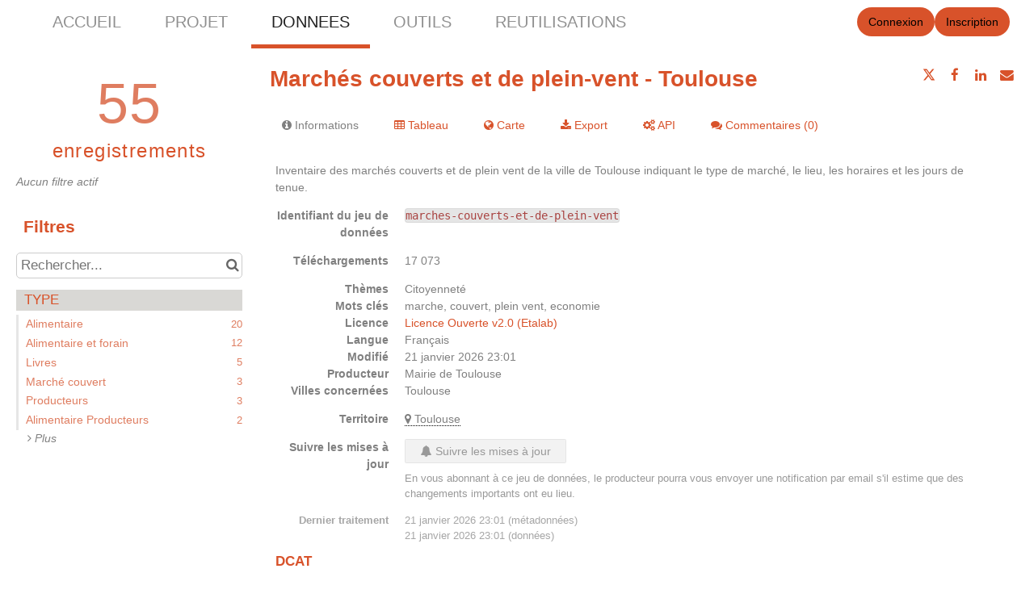

--- FILE ---
content_type: text/html; charset=utf-8
request_url: https://www.google.com/recaptcha/api2/anchor?ar=1&k=6LfqeoUjAAAAAO5al6_pzMl6PS6XirvfEERg55qa&co=aHR0cHM6Ly93d3cuZGF0YS50b3Vsb3VzZS1tZXRyb3BvbGUuZnI6NDQz&hl=fr&v=PoyoqOPhxBO7pBk68S4YbpHZ&size=normal&anchor-ms=20000&execute-ms=30000&cb=x27u3vl13bxt
body_size: 49770
content:
<!DOCTYPE HTML><html dir="ltr" lang="fr"><head><meta http-equiv="Content-Type" content="text/html; charset=UTF-8">
<meta http-equiv="X-UA-Compatible" content="IE=edge">
<title>reCAPTCHA</title>
<style type="text/css">
/* cyrillic-ext */
@font-face {
  font-family: 'Roboto';
  font-style: normal;
  font-weight: 400;
  font-stretch: 100%;
  src: url(//fonts.gstatic.com/s/roboto/v48/KFO7CnqEu92Fr1ME7kSn66aGLdTylUAMa3GUBHMdazTgWw.woff2) format('woff2');
  unicode-range: U+0460-052F, U+1C80-1C8A, U+20B4, U+2DE0-2DFF, U+A640-A69F, U+FE2E-FE2F;
}
/* cyrillic */
@font-face {
  font-family: 'Roboto';
  font-style: normal;
  font-weight: 400;
  font-stretch: 100%;
  src: url(//fonts.gstatic.com/s/roboto/v48/KFO7CnqEu92Fr1ME7kSn66aGLdTylUAMa3iUBHMdazTgWw.woff2) format('woff2');
  unicode-range: U+0301, U+0400-045F, U+0490-0491, U+04B0-04B1, U+2116;
}
/* greek-ext */
@font-face {
  font-family: 'Roboto';
  font-style: normal;
  font-weight: 400;
  font-stretch: 100%;
  src: url(//fonts.gstatic.com/s/roboto/v48/KFO7CnqEu92Fr1ME7kSn66aGLdTylUAMa3CUBHMdazTgWw.woff2) format('woff2');
  unicode-range: U+1F00-1FFF;
}
/* greek */
@font-face {
  font-family: 'Roboto';
  font-style: normal;
  font-weight: 400;
  font-stretch: 100%;
  src: url(//fonts.gstatic.com/s/roboto/v48/KFO7CnqEu92Fr1ME7kSn66aGLdTylUAMa3-UBHMdazTgWw.woff2) format('woff2');
  unicode-range: U+0370-0377, U+037A-037F, U+0384-038A, U+038C, U+038E-03A1, U+03A3-03FF;
}
/* math */
@font-face {
  font-family: 'Roboto';
  font-style: normal;
  font-weight: 400;
  font-stretch: 100%;
  src: url(//fonts.gstatic.com/s/roboto/v48/KFO7CnqEu92Fr1ME7kSn66aGLdTylUAMawCUBHMdazTgWw.woff2) format('woff2');
  unicode-range: U+0302-0303, U+0305, U+0307-0308, U+0310, U+0312, U+0315, U+031A, U+0326-0327, U+032C, U+032F-0330, U+0332-0333, U+0338, U+033A, U+0346, U+034D, U+0391-03A1, U+03A3-03A9, U+03B1-03C9, U+03D1, U+03D5-03D6, U+03F0-03F1, U+03F4-03F5, U+2016-2017, U+2034-2038, U+203C, U+2040, U+2043, U+2047, U+2050, U+2057, U+205F, U+2070-2071, U+2074-208E, U+2090-209C, U+20D0-20DC, U+20E1, U+20E5-20EF, U+2100-2112, U+2114-2115, U+2117-2121, U+2123-214F, U+2190, U+2192, U+2194-21AE, U+21B0-21E5, U+21F1-21F2, U+21F4-2211, U+2213-2214, U+2216-22FF, U+2308-230B, U+2310, U+2319, U+231C-2321, U+2336-237A, U+237C, U+2395, U+239B-23B7, U+23D0, U+23DC-23E1, U+2474-2475, U+25AF, U+25B3, U+25B7, U+25BD, U+25C1, U+25CA, U+25CC, U+25FB, U+266D-266F, U+27C0-27FF, U+2900-2AFF, U+2B0E-2B11, U+2B30-2B4C, U+2BFE, U+3030, U+FF5B, U+FF5D, U+1D400-1D7FF, U+1EE00-1EEFF;
}
/* symbols */
@font-face {
  font-family: 'Roboto';
  font-style: normal;
  font-weight: 400;
  font-stretch: 100%;
  src: url(//fonts.gstatic.com/s/roboto/v48/KFO7CnqEu92Fr1ME7kSn66aGLdTylUAMaxKUBHMdazTgWw.woff2) format('woff2');
  unicode-range: U+0001-000C, U+000E-001F, U+007F-009F, U+20DD-20E0, U+20E2-20E4, U+2150-218F, U+2190, U+2192, U+2194-2199, U+21AF, U+21E6-21F0, U+21F3, U+2218-2219, U+2299, U+22C4-22C6, U+2300-243F, U+2440-244A, U+2460-24FF, U+25A0-27BF, U+2800-28FF, U+2921-2922, U+2981, U+29BF, U+29EB, U+2B00-2BFF, U+4DC0-4DFF, U+FFF9-FFFB, U+10140-1018E, U+10190-1019C, U+101A0, U+101D0-101FD, U+102E0-102FB, U+10E60-10E7E, U+1D2C0-1D2D3, U+1D2E0-1D37F, U+1F000-1F0FF, U+1F100-1F1AD, U+1F1E6-1F1FF, U+1F30D-1F30F, U+1F315, U+1F31C, U+1F31E, U+1F320-1F32C, U+1F336, U+1F378, U+1F37D, U+1F382, U+1F393-1F39F, U+1F3A7-1F3A8, U+1F3AC-1F3AF, U+1F3C2, U+1F3C4-1F3C6, U+1F3CA-1F3CE, U+1F3D4-1F3E0, U+1F3ED, U+1F3F1-1F3F3, U+1F3F5-1F3F7, U+1F408, U+1F415, U+1F41F, U+1F426, U+1F43F, U+1F441-1F442, U+1F444, U+1F446-1F449, U+1F44C-1F44E, U+1F453, U+1F46A, U+1F47D, U+1F4A3, U+1F4B0, U+1F4B3, U+1F4B9, U+1F4BB, U+1F4BF, U+1F4C8-1F4CB, U+1F4D6, U+1F4DA, U+1F4DF, U+1F4E3-1F4E6, U+1F4EA-1F4ED, U+1F4F7, U+1F4F9-1F4FB, U+1F4FD-1F4FE, U+1F503, U+1F507-1F50B, U+1F50D, U+1F512-1F513, U+1F53E-1F54A, U+1F54F-1F5FA, U+1F610, U+1F650-1F67F, U+1F687, U+1F68D, U+1F691, U+1F694, U+1F698, U+1F6AD, U+1F6B2, U+1F6B9-1F6BA, U+1F6BC, U+1F6C6-1F6CF, U+1F6D3-1F6D7, U+1F6E0-1F6EA, U+1F6F0-1F6F3, U+1F6F7-1F6FC, U+1F700-1F7FF, U+1F800-1F80B, U+1F810-1F847, U+1F850-1F859, U+1F860-1F887, U+1F890-1F8AD, U+1F8B0-1F8BB, U+1F8C0-1F8C1, U+1F900-1F90B, U+1F93B, U+1F946, U+1F984, U+1F996, U+1F9E9, U+1FA00-1FA6F, U+1FA70-1FA7C, U+1FA80-1FA89, U+1FA8F-1FAC6, U+1FACE-1FADC, U+1FADF-1FAE9, U+1FAF0-1FAF8, U+1FB00-1FBFF;
}
/* vietnamese */
@font-face {
  font-family: 'Roboto';
  font-style: normal;
  font-weight: 400;
  font-stretch: 100%;
  src: url(//fonts.gstatic.com/s/roboto/v48/KFO7CnqEu92Fr1ME7kSn66aGLdTylUAMa3OUBHMdazTgWw.woff2) format('woff2');
  unicode-range: U+0102-0103, U+0110-0111, U+0128-0129, U+0168-0169, U+01A0-01A1, U+01AF-01B0, U+0300-0301, U+0303-0304, U+0308-0309, U+0323, U+0329, U+1EA0-1EF9, U+20AB;
}
/* latin-ext */
@font-face {
  font-family: 'Roboto';
  font-style: normal;
  font-weight: 400;
  font-stretch: 100%;
  src: url(//fonts.gstatic.com/s/roboto/v48/KFO7CnqEu92Fr1ME7kSn66aGLdTylUAMa3KUBHMdazTgWw.woff2) format('woff2');
  unicode-range: U+0100-02BA, U+02BD-02C5, U+02C7-02CC, U+02CE-02D7, U+02DD-02FF, U+0304, U+0308, U+0329, U+1D00-1DBF, U+1E00-1E9F, U+1EF2-1EFF, U+2020, U+20A0-20AB, U+20AD-20C0, U+2113, U+2C60-2C7F, U+A720-A7FF;
}
/* latin */
@font-face {
  font-family: 'Roboto';
  font-style: normal;
  font-weight: 400;
  font-stretch: 100%;
  src: url(//fonts.gstatic.com/s/roboto/v48/KFO7CnqEu92Fr1ME7kSn66aGLdTylUAMa3yUBHMdazQ.woff2) format('woff2');
  unicode-range: U+0000-00FF, U+0131, U+0152-0153, U+02BB-02BC, U+02C6, U+02DA, U+02DC, U+0304, U+0308, U+0329, U+2000-206F, U+20AC, U+2122, U+2191, U+2193, U+2212, U+2215, U+FEFF, U+FFFD;
}
/* cyrillic-ext */
@font-face {
  font-family: 'Roboto';
  font-style: normal;
  font-weight: 500;
  font-stretch: 100%;
  src: url(//fonts.gstatic.com/s/roboto/v48/KFO7CnqEu92Fr1ME7kSn66aGLdTylUAMa3GUBHMdazTgWw.woff2) format('woff2');
  unicode-range: U+0460-052F, U+1C80-1C8A, U+20B4, U+2DE0-2DFF, U+A640-A69F, U+FE2E-FE2F;
}
/* cyrillic */
@font-face {
  font-family: 'Roboto';
  font-style: normal;
  font-weight: 500;
  font-stretch: 100%;
  src: url(//fonts.gstatic.com/s/roboto/v48/KFO7CnqEu92Fr1ME7kSn66aGLdTylUAMa3iUBHMdazTgWw.woff2) format('woff2');
  unicode-range: U+0301, U+0400-045F, U+0490-0491, U+04B0-04B1, U+2116;
}
/* greek-ext */
@font-face {
  font-family: 'Roboto';
  font-style: normal;
  font-weight: 500;
  font-stretch: 100%;
  src: url(//fonts.gstatic.com/s/roboto/v48/KFO7CnqEu92Fr1ME7kSn66aGLdTylUAMa3CUBHMdazTgWw.woff2) format('woff2');
  unicode-range: U+1F00-1FFF;
}
/* greek */
@font-face {
  font-family: 'Roboto';
  font-style: normal;
  font-weight: 500;
  font-stretch: 100%;
  src: url(//fonts.gstatic.com/s/roboto/v48/KFO7CnqEu92Fr1ME7kSn66aGLdTylUAMa3-UBHMdazTgWw.woff2) format('woff2');
  unicode-range: U+0370-0377, U+037A-037F, U+0384-038A, U+038C, U+038E-03A1, U+03A3-03FF;
}
/* math */
@font-face {
  font-family: 'Roboto';
  font-style: normal;
  font-weight: 500;
  font-stretch: 100%;
  src: url(//fonts.gstatic.com/s/roboto/v48/KFO7CnqEu92Fr1ME7kSn66aGLdTylUAMawCUBHMdazTgWw.woff2) format('woff2');
  unicode-range: U+0302-0303, U+0305, U+0307-0308, U+0310, U+0312, U+0315, U+031A, U+0326-0327, U+032C, U+032F-0330, U+0332-0333, U+0338, U+033A, U+0346, U+034D, U+0391-03A1, U+03A3-03A9, U+03B1-03C9, U+03D1, U+03D5-03D6, U+03F0-03F1, U+03F4-03F5, U+2016-2017, U+2034-2038, U+203C, U+2040, U+2043, U+2047, U+2050, U+2057, U+205F, U+2070-2071, U+2074-208E, U+2090-209C, U+20D0-20DC, U+20E1, U+20E5-20EF, U+2100-2112, U+2114-2115, U+2117-2121, U+2123-214F, U+2190, U+2192, U+2194-21AE, U+21B0-21E5, U+21F1-21F2, U+21F4-2211, U+2213-2214, U+2216-22FF, U+2308-230B, U+2310, U+2319, U+231C-2321, U+2336-237A, U+237C, U+2395, U+239B-23B7, U+23D0, U+23DC-23E1, U+2474-2475, U+25AF, U+25B3, U+25B7, U+25BD, U+25C1, U+25CA, U+25CC, U+25FB, U+266D-266F, U+27C0-27FF, U+2900-2AFF, U+2B0E-2B11, U+2B30-2B4C, U+2BFE, U+3030, U+FF5B, U+FF5D, U+1D400-1D7FF, U+1EE00-1EEFF;
}
/* symbols */
@font-face {
  font-family: 'Roboto';
  font-style: normal;
  font-weight: 500;
  font-stretch: 100%;
  src: url(//fonts.gstatic.com/s/roboto/v48/KFO7CnqEu92Fr1ME7kSn66aGLdTylUAMaxKUBHMdazTgWw.woff2) format('woff2');
  unicode-range: U+0001-000C, U+000E-001F, U+007F-009F, U+20DD-20E0, U+20E2-20E4, U+2150-218F, U+2190, U+2192, U+2194-2199, U+21AF, U+21E6-21F0, U+21F3, U+2218-2219, U+2299, U+22C4-22C6, U+2300-243F, U+2440-244A, U+2460-24FF, U+25A0-27BF, U+2800-28FF, U+2921-2922, U+2981, U+29BF, U+29EB, U+2B00-2BFF, U+4DC0-4DFF, U+FFF9-FFFB, U+10140-1018E, U+10190-1019C, U+101A0, U+101D0-101FD, U+102E0-102FB, U+10E60-10E7E, U+1D2C0-1D2D3, U+1D2E0-1D37F, U+1F000-1F0FF, U+1F100-1F1AD, U+1F1E6-1F1FF, U+1F30D-1F30F, U+1F315, U+1F31C, U+1F31E, U+1F320-1F32C, U+1F336, U+1F378, U+1F37D, U+1F382, U+1F393-1F39F, U+1F3A7-1F3A8, U+1F3AC-1F3AF, U+1F3C2, U+1F3C4-1F3C6, U+1F3CA-1F3CE, U+1F3D4-1F3E0, U+1F3ED, U+1F3F1-1F3F3, U+1F3F5-1F3F7, U+1F408, U+1F415, U+1F41F, U+1F426, U+1F43F, U+1F441-1F442, U+1F444, U+1F446-1F449, U+1F44C-1F44E, U+1F453, U+1F46A, U+1F47D, U+1F4A3, U+1F4B0, U+1F4B3, U+1F4B9, U+1F4BB, U+1F4BF, U+1F4C8-1F4CB, U+1F4D6, U+1F4DA, U+1F4DF, U+1F4E3-1F4E6, U+1F4EA-1F4ED, U+1F4F7, U+1F4F9-1F4FB, U+1F4FD-1F4FE, U+1F503, U+1F507-1F50B, U+1F50D, U+1F512-1F513, U+1F53E-1F54A, U+1F54F-1F5FA, U+1F610, U+1F650-1F67F, U+1F687, U+1F68D, U+1F691, U+1F694, U+1F698, U+1F6AD, U+1F6B2, U+1F6B9-1F6BA, U+1F6BC, U+1F6C6-1F6CF, U+1F6D3-1F6D7, U+1F6E0-1F6EA, U+1F6F0-1F6F3, U+1F6F7-1F6FC, U+1F700-1F7FF, U+1F800-1F80B, U+1F810-1F847, U+1F850-1F859, U+1F860-1F887, U+1F890-1F8AD, U+1F8B0-1F8BB, U+1F8C0-1F8C1, U+1F900-1F90B, U+1F93B, U+1F946, U+1F984, U+1F996, U+1F9E9, U+1FA00-1FA6F, U+1FA70-1FA7C, U+1FA80-1FA89, U+1FA8F-1FAC6, U+1FACE-1FADC, U+1FADF-1FAE9, U+1FAF0-1FAF8, U+1FB00-1FBFF;
}
/* vietnamese */
@font-face {
  font-family: 'Roboto';
  font-style: normal;
  font-weight: 500;
  font-stretch: 100%;
  src: url(//fonts.gstatic.com/s/roboto/v48/KFO7CnqEu92Fr1ME7kSn66aGLdTylUAMa3OUBHMdazTgWw.woff2) format('woff2');
  unicode-range: U+0102-0103, U+0110-0111, U+0128-0129, U+0168-0169, U+01A0-01A1, U+01AF-01B0, U+0300-0301, U+0303-0304, U+0308-0309, U+0323, U+0329, U+1EA0-1EF9, U+20AB;
}
/* latin-ext */
@font-face {
  font-family: 'Roboto';
  font-style: normal;
  font-weight: 500;
  font-stretch: 100%;
  src: url(//fonts.gstatic.com/s/roboto/v48/KFO7CnqEu92Fr1ME7kSn66aGLdTylUAMa3KUBHMdazTgWw.woff2) format('woff2');
  unicode-range: U+0100-02BA, U+02BD-02C5, U+02C7-02CC, U+02CE-02D7, U+02DD-02FF, U+0304, U+0308, U+0329, U+1D00-1DBF, U+1E00-1E9F, U+1EF2-1EFF, U+2020, U+20A0-20AB, U+20AD-20C0, U+2113, U+2C60-2C7F, U+A720-A7FF;
}
/* latin */
@font-face {
  font-family: 'Roboto';
  font-style: normal;
  font-weight: 500;
  font-stretch: 100%;
  src: url(//fonts.gstatic.com/s/roboto/v48/KFO7CnqEu92Fr1ME7kSn66aGLdTylUAMa3yUBHMdazQ.woff2) format('woff2');
  unicode-range: U+0000-00FF, U+0131, U+0152-0153, U+02BB-02BC, U+02C6, U+02DA, U+02DC, U+0304, U+0308, U+0329, U+2000-206F, U+20AC, U+2122, U+2191, U+2193, U+2212, U+2215, U+FEFF, U+FFFD;
}
/* cyrillic-ext */
@font-face {
  font-family: 'Roboto';
  font-style: normal;
  font-weight: 900;
  font-stretch: 100%;
  src: url(//fonts.gstatic.com/s/roboto/v48/KFO7CnqEu92Fr1ME7kSn66aGLdTylUAMa3GUBHMdazTgWw.woff2) format('woff2');
  unicode-range: U+0460-052F, U+1C80-1C8A, U+20B4, U+2DE0-2DFF, U+A640-A69F, U+FE2E-FE2F;
}
/* cyrillic */
@font-face {
  font-family: 'Roboto';
  font-style: normal;
  font-weight: 900;
  font-stretch: 100%;
  src: url(//fonts.gstatic.com/s/roboto/v48/KFO7CnqEu92Fr1ME7kSn66aGLdTylUAMa3iUBHMdazTgWw.woff2) format('woff2');
  unicode-range: U+0301, U+0400-045F, U+0490-0491, U+04B0-04B1, U+2116;
}
/* greek-ext */
@font-face {
  font-family: 'Roboto';
  font-style: normal;
  font-weight: 900;
  font-stretch: 100%;
  src: url(//fonts.gstatic.com/s/roboto/v48/KFO7CnqEu92Fr1ME7kSn66aGLdTylUAMa3CUBHMdazTgWw.woff2) format('woff2');
  unicode-range: U+1F00-1FFF;
}
/* greek */
@font-face {
  font-family: 'Roboto';
  font-style: normal;
  font-weight: 900;
  font-stretch: 100%;
  src: url(//fonts.gstatic.com/s/roboto/v48/KFO7CnqEu92Fr1ME7kSn66aGLdTylUAMa3-UBHMdazTgWw.woff2) format('woff2');
  unicode-range: U+0370-0377, U+037A-037F, U+0384-038A, U+038C, U+038E-03A1, U+03A3-03FF;
}
/* math */
@font-face {
  font-family: 'Roboto';
  font-style: normal;
  font-weight: 900;
  font-stretch: 100%;
  src: url(//fonts.gstatic.com/s/roboto/v48/KFO7CnqEu92Fr1ME7kSn66aGLdTylUAMawCUBHMdazTgWw.woff2) format('woff2');
  unicode-range: U+0302-0303, U+0305, U+0307-0308, U+0310, U+0312, U+0315, U+031A, U+0326-0327, U+032C, U+032F-0330, U+0332-0333, U+0338, U+033A, U+0346, U+034D, U+0391-03A1, U+03A3-03A9, U+03B1-03C9, U+03D1, U+03D5-03D6, U+03F0-03F1, U+03F4-03F5, U+2016-2017, U+2034-2038, U+203C, U+2040, U+2043, U+2047, U+2050, U+2057, U+205F, U+2070-2071, U+2074-208E, U+2090-209C, U+20D0-20DC, U+20E1, U+20E5-20EF, U+2100-2112, U+2114-2115, U+2117-2121, U+2123-214F, U+2190, U+2192, U+2194-21AE, U+21B0-21E5, U+21F1-21F2, U+21F4-2211, U+2213-2214, U+2216-22FF, U+2308-230B, U+2310, U+2319, U+231C-2321, U+2336-237A, U+237C, U+2395, U+239B-23B7, U+23D0, U+23DC-23E1, U+2474-2475, U+25AF, U+25B3, U+25B7, U+25BD, U+25C1, U+25CA, U+25CC, U+25FB, U+266D-266F, U+27C0-27FF, U+2900-2AFF, U+2B0E-2B11, U+2B30-2B4C, U+2BFE, U+3030, U+FF5B, U+FF5D, U+1D400-1D7FF, U+1EE00-1EEFF;
}
/* symbols */
@font-face {
  font-family: 'Roboto';
  font-style: normal;
  font-weight: 900;
  font-stretch: 100%;
  src: url(//fonts.gstatic.com/s/roboto/v48/KFO7CnqEu92Fr1ME7kSn66aGLdTylUAMaxKUBHMdazTgWw.woff2) format('woff2');
  unicode-range: U+0001-000C, U+000E-001F, U+007F-009F, U+20DD-20E0, U+20E2-20E4, U+2150-218F, U+2190, U+2192, U+2194-2199, U+21AF, U+21E6-21F0, U+21F3, U+2218-2219, U+2299, U+22C4-22C6, U+2300-243F, U+2440-244A, U+2460-24FF, U+25A0-27BF, U+2800-28FF, U+2921-2922, U+2981, U+29BF, U+29EB, U+2B00-2BFF, U+4DC0-4DFF, U+FFF9-FFFB, U+10140-1018E, U+10190-1019C, U+101A0, U+101D0-101FD, U+102E0-102FB, U+10E60-10E7E, U+1D2C0-1D2D3, U+1D2E0-1D37F, U+1F000-1F0FF, U+1F100-1F1AD, U+1F1E6-1F1FF, U+1F30D-1F30F, U+1F315, U+1F31C, U+1F31E, U+1F320-1F32C, U+1F336, U+1F378, U+1F37D, U+1F382, U+1F393-1F39F, U+1F3A7-1F3A8, U+1F3AC-1F3AF, U+1F3C2, U+1F3C4-1F3C6, U+1F3CA-1F3CE, U+1F3D4-1F3E0, U+1F3ED, U+1F3F1-1F3F3, U+1F3F5-1F3F7, U+1F408, U+1F415, U+1F41F, U+1F426, U+1F43F, U+1F441-1F442, U+1F444, U+1F446-1F449, U+1F44C-1F44E, U+1F453, U+1F46A, U+1F47D, U+1F4A3, U+1F4B0, U+1F4B3, U+1F4B9, U+1F4BB, U+1F4BF, U+1F4C8-1F4CB, U+1F4D6, U+1F4DA, U+1F4DF, U+1F4E3-1F4E6, U+1F4EA-1F4ED, U+1F4F7, U+1F4F9-1F4FB, U+1F4FD-1F4FE, U+1F503, U+1F507-1F50B, U+1F50D, U+1F512-1F513, U+1F53E-1F54A, U+1F54F-1F5FA, U+1F610, U+1F650-1F67F, U+1F687, U+1F68D, U+1F691, U+1F694, U+1F698, U+1F6AD, U+1F6B2, U+1F6B9-1F6BA, U+1F6BC, U+1F6C6-1F6CF, U+1F6D3-1F6D7, U+1F6E0-1F6EA, U+1F6F0-1F6F3, U+1F6F7-1F6FC, U+1F700-1F7FF, U+1F800-1F80B, U+1F810-1F847, U+1F850-1F859, U+1F860-1F887, U+1F890-1F8AD, U+1F8B0-1F8BB, U+1F8C0-1F8C1, U+1F900-1F90B, U+1F93B, U+1F946, U+1F984, U+1F996, U+1F9E9, U+1FA00-1FA6F, U+1FA70-1FA7C, U+1FA80-1FA89, U+1FA8F-1FAC6, U+1FACE-1FADC, U+1FADF-1FAE9, U+1FAF0-1FAF8, U+1FB00-1FBFF;
}
/* vietnamese */
@font-face {
  font-family: 'Roboto';
  font-style: normal;
  font-weight: 900;
  font-stretch: 100%;
  src: url(//fonts.gstatic.com/s/roboto/v48/KFO7CnqEu92Fr1ME7kSn66aGLdTylUAMa3OUBHMdazTgWw.woff2) format('woff2');
  unicode-range: U+0102-0103, U+0110-0111, U+0128-0129, U+0168-0169, U+01A0-01A1, U+01AF-01B0, U+0300-0301, U+0303-0304, U+0308-0309, U+0323, U+0329, U+1EA0-1EF9, U+20AB;
}
/* latin-ext */
@font-face {
  font-family: 'Roboto';
  font-style: normal;
  font-weight: 900;
  font-stretch: 100%;
  src: url(//fonts.gstatic.com/s/roboto/v48/KFO7CnqEu92Fr1ME7kSn66aGLdTylUAMa3KUBHMdazTgWw.woff2) format('woff2');
  unicode-range: U+0100-02BA, U+02BD-02C5, U+02C7-02CC, U+02CE-02D7, U+02DD-02FF, U+0304, U+0308, U+0329, U+1D00-1DBF, U+1E00-1E9F, U+1EF2-1EFF, U+2020, U+20A0-20AB, U+20AD-20C0, U+2113, U+2C60-2C7F, U+A720-A7FF;
}
/* latin */
@font-face {
  font-family: 'Roboto';
  font-style: normal;
  font-weight: 900;
  font-stretch: 100%;
  src: url(//fonts.gstatic.com/s/roboto/v48/KFO7CnqEu92Fr1ME7kSn66aGLdTylUAMa3yUBHMdazQ.woff2) format('woff2');
  unicode-range: U+0000-00FF, U+0131, U+0152-0153, U+02BB-02BC, U+02C6, U+02DA, U+02DC, U+0304, U+0308, U+0329, U+2000-206F, U+20AC, U+2122, U+2191, U+2193, U+2212, U+2215, U+FEFF, U+FFFD;
}

</style>
<link rel="stylesheet" type="text/css" href="https://www.gstatic.com/recaptcha/releases/PoyoqOPhxBO7pBk68S4YbpHZ/styles__ltr.css">
<script nonce="Su85LKAyFYgwOrF-g1AFzA" type="text/javascript">window['__recaptcha_api'] = 'https://www.google.com/recaptcha/api2/';</script>
<script type="text/javascript" src="https://www.gstatic.com/recaptcha/releases/PoyoqOPhxBO7pBk68S4YbpHZ/recaptcha__fr.js" nonce="Su85LKAyFYgwOrF-g1AFzA">
      
    </script></head>
<body><div id="rc-anchor-alert" class="rc-anchor-alert"></div>
<input type="hidden" id="recaptcha-token" value="[base64]">
<script type="text/javascript" nonce="Su85LKAyFYgwOrF-g1AFzA">
      recaptcha.anchor.Main.init("[\x22ainput\x22,[\x22bgdata\x22,\x22\x22,\[base64]/[base64]/[base64]/ZyhXLGgpOnEoW04sMjEsbF0sVywwKSxoKSxmYWxzZSxmYWxzZSl9Y2F0Y2goayl7RygzNTgsVyk/[base64]/[base64]/[base64]/[base64]/[base64]/[base64]/[base64]/bmV3IEJbT10oRFswXSk6dz09Mj9uZXcgQltPXShEWzBdLERbMV0pOnc9PTM/bmV3IEJbT10oRFswXSxEWzFdLERbMl0pOnc9PTQ/[base64]/[base64]/[base64]/[base64]/[base64]\\u003d\x22,\[base64]\\u003d\x22,\[base64]/CqMKGEWXCjm3Cqg3CtErDrhkgw6Q4WcOwd8Kew5QuWsKdwq3CqcKow6YLAW/[base64]/DpSnCoW9mVcOewq/DlW/DlsOBFhnCtiVLwpzDq8ONwq5NwpBpfsOLwqLCisOUDklUTRnCuxAywrg0wph+NcK4w67DjMO8w5ZXw5wEdDg+Y27CnsKQCTXDnMOGdcK0URLCq8K6w6TDlMO+HcOJwrouZBkwwoHDjcOBennCisOpw7/Cp8OZwrAxG8KnNmEBDUFRJsOoesKyQ8O/XR3CgTrDvcOHw4luGQLDo8Otw4XDnBJ0WsOmwpN4wrZuw5k3w6HCtFEjSB7DumHDgMOja8OXwqFTwqDDjcO3wrfDu8O7E1hAbC/DrHIIwrvDgAUOO8OeMcKHwq/DvMOVwpLDicK6wpMcJ8OKwpbClsOJecKVw6kAU8KXw43DscOreMK9DCrCvTbDpsOKw6Jof2YEUsKww7nCkcKywrp2w5B/wqIPwpxTwoMzw6t8KsKdJ3Mhwo7CrMOpwrLChcKxSk8WwrnCssKOw55teiPCqcOpwpcIe8KXXTl3BsKrKQNCw69MFsOeJyl3V8KuwptUK8KoXzPCnnsAw4NcwpHDicOfw7zDnG/Ck8K5Z8Klwp3CusKTYgvDmMK0wpzCtzXCsmE9w7/Dhhshw7NKexHCocOIwoHDomjCr3HCvMK8wolbw4E4wrUAwoctwrHDgxIbU8ORTMOBwrvCpgVdw5RlwrMJLMO9wpTCvyzCg8K9MMONZ8KswrrDtk3DjiZmwojCusO9w6UbwodKw5XChsOIRB7DjHNpAUTChDXCngDCvRlWLj7CpsKAJDJSwpTCiX/DtMOPC8KKAnd7RsOrW8Kaw5rChG/ChcK9LMOvw7PCmMKPw41ILmLCsMKnw4J7w5nDicO+O8KbfcKcwoPDi8O8wrAMesOgUsKbTcOKwq8cw4FyeVZlVRvCo8K9B2TDisOsw5xFw6/DmsO8a1jDuFlCwqnCtg4aMlAPD8KKI8Kwa1Zvw5zDgHtLw5nCrgx8DcK7VSfDtsO5woYCwo99woYow5TCs8Kvwo/Do2LCukhPw594fMO1EHfDi8OZNsOULSPDqjw2w6/Cu3PCgcOSw4rCmQNnHiLDpsKBw6hWWMOSwqRAwoHDnRLDvy0nw5gFw4sJwobDmQIsw4I1M8KjUyccUQ3DosOJXAbCjMKmwrZHwppzwrfCrsONw54VN8Oaw5c0TwHCjsKZw4ALwq8ba8OmwptXB8Kwwp/CgG3CnDPCqsO3wpJoT0EcwrdTd8KCRUdewoEOGMKGwrPCoUVkOcKFRcKcQMKJLMKlLiTDmHHDisKuKsKjKAVFw7VFDAjDj8KPwrYWfMKWKMKRw6TCrx/CoQnDu150PsKsDMK4wqvDlFLCsghFLC7DpR04w41Xw7hLw6LChnDDtsOoAxrDssOywoFIBMKFwq/Dml7CmMKmwoI9w7xob8KWEcO0B8KRTsKbPMO5W2bCulLCs8O/w67CuAbCnTYkw7A/A2rDm8KHw4jDk8OVQGzDgj/DrMKmw5bDsyxjS8KQwpJZw7LDtArDk8Kmwrk/wrApK0/DmTF/eTHDpsOiTsOcOMK6wqvDpBIxZcO0wqQIw73Cm1YacsOdwp5hwpHDkcKew6RYwqEyYwlpw6YmPADCk8O9wo81w4fDlRo6wp4bUmFsUFHDpG4nwrTDp8K+aMKGYsOAXhnCuMKZw5XDoMKuw6hiw5t2YBnDpzzDlSsiwq7DlTV7Mi7DvwB4Dj9tw47Dn8KMwrJ/w5zCkMK1KMO7GcK7AMKlNlZKwqLDpSTClj/Dqx3CombCnMKkLMOiWnQxLU9McsO4w5xdw4BCUMKgwovDmFQjOzg3w7rCmTcfdD3CnwU4wo/CqUEDScKWMMKwwoPDrghLwqMQw5XCmcKNwpLDsmQPwp0OwrJqwrbDqEd+wpAbWgUswqVvCcOnw5bCtm4Xw6thFcOjwojDm8O2wo3CkDt0aFtUSS3ChMKsIADDtBtvWsO/[base64]/wr1edsOcJm7CmlHDuWMNwq9HWcOfcCNAw6cuwqXDmMOEwoFacUcUw40WaFrDq8Kcch0cN3ZNQGxjYQ1bwpRcwrPCgT4Yw48Kw6w6wqMsw6k5w7sWwpk6w6XDlgLCuiNow7/[base64]/Q8KIw5fClsO9wpfCh8KHw4PCnQchfBoZK8O1NiPCvi/ClH4ZXUEkWcOfw5XDoMOjfMK0wqk6DcKeR8K5wpUFwrMnX8Khw4ZfwoDCg1YCY3k8wp3CjWnCvcKIAXDCuMKMwoI0worCuQ3Cni4Bw5FUHcKzwpt8wooodDLClsK/w4t0w6TDvnjCrExeIFrDgMOoISgWwqcdw7JEQSvCnSDCoMKwwr0SwrPDuh87w4E5w59hZyPCqcK8wrI+woI+wpRcw7dlw7I7w6g/aF1mwrLCiSvCqsKIwqLDvxR/O8KbwonDjcK2FkRLEDHCkcOCXSLDpcO5TsO7wrTCqz1QBMKdwpYZH8OAw7MbS8KBL8K6X2FRwpTDjcOewoXDkkh/[base64]/CqcOMasKET2JowpnCjsKOBMKxZcOUXyHDgj7Ck8ONw43Dh8ONAgxYwrHDg8O9wqZpwojCpsOrwoTDlcK/L0/CimnCp23CvXLCnMKvL0zDk3cjdMOGw4oxFcOMWMObw78Ew5fCj3PDjwcRw4bCqsO2w6hUeMKYOzoeHsOQMgDCvXjDosO6dWUiR8KGYBsbwrtRREnDnk0yMGvCmcOiw7ADV0TCqVTDg27DoSk1w4MJw4TCnsKowoXCt8Orw5/Dr0vCjcKOX1fCgcOWIMK9woUPTsKNTsOUw6c3w7APch/[base64]/Cm8OGFsODwqnCoDAjMMKUak7DsUrCmBwDwq0ENcOuZMOaw4zCkhvDuHs3EsOXwq5HSMOdwrzDv8KYwqRZdkYrwpTDs8OqTiEreC/[base64]/CrsKpBDDCjcKZw7DCgCvDigPCrsKUwrBcw67DgMOWclvCjD/CtX7Cn8OuwoXDlkrDpFcIwrghfMO9XMO6w4fDuD7DrhXDoD3DsQ5yCAcewrkCwqbCmCQ2TMOHGcOcw5djdTEQwp5BdjzDpyfDtcKTw47Ck8KOw64owrZvw4h/bMOFwrQHwpDDrcKlw7Yzw6/[base64]/DnGrCuWLCrAQ2Y8KcPMKSPcKCcMKjwoVzF8KYEmo/wrIKGMKfw5vDjB8ANElEXwMSw4vDoMKzw5IsVMOXPDc2YgFYXsKPJgQHKGJmIQ4MwroSTMKqwrUEw7/DqMKOwq5sOH9DDsKmw75XwpzDqMO2e8O0bMORw7HCsMOAEU5Tw4TCnMKIf8OHNcKewqzDhcOhwoBweiUifsKvU05BF2IBw53ClsKOcHdJSVhIPMO+wo19w6t+w7ZswqE8wrbCih1pF8OJwrkbcMO/woXDoyAew63Dsl7Ch8KiaXjCssOKDxg8w6B8w71bw4hif8KdeMOfA2/Ct8OBP8K/RCA1AcOtw6wZw41YPcOMPWYrwrXClmhoJcOqLEnDukHDo8OTwqjCtVF7TsKjAcKtHgHDqsO2EwPDosODTTPDksK2V0jCkcKiBAbCrSvChC/Cjy7DvlbDhxQpwp/[base64]/DuAUSNXXCrMKzVsO5w5HDmkkIw6gHw7k4wrrDozErwobDs8Opw5Agwp3DocK0wq4UcMOswovDvzM7csK9PsOLDQMNw5YEViPDucK8f8OVw5svasKreVPDlGnCjcKVw5LChsKAwpMoEcKod8O4wr3DuMKhwq5mw6fDn0vCjsKcwodxVQd2YRYvwqfDscKiWsOvQcKJGR/Cgj/CqMKlwrtXwq9bUsOraz9xw7/Cq8KgQlBmRD/Ch8K7RmXCnWBKYsOYOsKHfyMBwqjDicKFwp3CvSwfQsO1wpLCmcK4w4kcw5lPw6B/wrTDrMOOVMO6McOsw7g0wqEzHsKSGGspw7XCkD0Zw6bCljMbwrfDiVDChQo/w7DCtsOPwrVXJQ/CpMOIwqIZPMO3WsKAw6AFPMOiGBkgUFXDqcKKe8O0O8OrOSNAUcO8OMK3H3lAAXDDrMOEw5w9S8OHeQoPOFEow4DDqcOzSjjDkinDqiTDoiTCocOywrg1LMOnwozClCvCuMO8TA7DtUoZVlJ8S8KlYcKvWT/DhzJZw7UECCnDpsKSw7bCjMOsKiAHw5vDgmlnZRLCjcKCwp7CqcOGw4DDpcOPw5HDkcO/[base64]/CrzVFLCHDhcO/T0IGdhxRwpHDsWVjCS8PwqJMMMKDwrgKUsK0wqQdw50tc8OGwojDoFUawp3Dj0XCisO2a1bDocKhc8OPf8Kew4LDv8KkLkAkwpjDnCxbHsKLwpYnWyHDgTIgw4RTE2JWwr7CpURYw63Do8OoV8K/wr/CgSvDpUUjw4TDliFyc2ZgHl7DgmZHFcO0XAPDkMOywqdNfQlGw6Mfwqw2EEjCpsKJY3lsMVMewq3CncKjESbCjn/DtCE4RcOLSsKdwrEywrzCtMOdw5rClcO9w68pW8Kawp9IcMKpw6jCrmTCoMOUwqHCgFxtw7XCnkbCjnfCi8KWXA/DlER4wrTCiBU0w67DlMKPw6LChWrCiMKHwpRVworDhwvDvsKVIV5+w4fDgmvCv8KsTcOQYcOnOTrCjX1XR8KvcsOUJhHChcOgw5VkJifDq1gGA8KAw6PDpsKJAMO6G8OtNMKUw43DvxLCo1bDp8KGTsKLwrRIwpzDmUpGcH/[base64]/DusOow6LDk0vDlsOTwr7Cr0zDksOaw6PCq8KTw5R1FBTDrcKIw7LDq8OGPRAnJF/DkcODw5IdccOzZMODw7VMWsO9w5xhwqvClMO6w4jCncKPwpfChiDDoCPCrwHDncO2ScOJYMOHXMOIwrrDmMOiBX3Ck2NnwosqwpQTw7/CnMKXw7stwr3CrikUcHR5wowww4nDuQPCk2lGwpDCuSt8F1zDuDF+wqnCtAjDt8OAbUdoOcOVw67Ch8K9w5EZEsK5w6vCiRPClD/DgnwDw7xgMn15wp1nwpAtw6IBLMK4UDnDqMO/[base64]/DmcKqwrMBf8K7wqHDuAcVasOAfsO6wp3Cl8KKSSPChsKcJ8KPwrTDvgnChBnDl8OcOQIAw6HDnMKKZ3Mrw6w2wqd8IcKZwrRuFsOWw4PDkDXCm1IiH8KZwr/[base64]/DrcKDHcOEw5MIfMK6bsKXw5ocBMKLwqhld8Kbw6DCkyo5GRjCr8OIYB57w5Z6woDCrMKUO8OKwphaw6fCn8OYLFgHCMK8CsOnwoPCrGXCp8KOw4/CisOwJcOAwrTDvMKoMgPCpsK+B8OvwpgNTT0CBMKVw7gjJsK0wq/CsSzDhcK+YwrDmFzDoMKIS8Kew6TDpMKIw5cowpY2w4MCwoEEwrHDnAoUw5fDicOITUl6w64Kwqg5w6M2w5cDK8KpwpLClHlGIsKsfcOdw6XDkMOICh3DuELCtMOLGcKbJEfCu8O5w47Dp8OfRmPDg08MwqMvw6bCsGB/wqQZbhjDn8KhB8OPwoXClWU+wqY4PSHCiDLDpDsPOcK6BwDDiyXDoFfDmcKHWcO/alrDscOzBWAqS8KJeWTDtsKERMOGc8O8w69kWRrDlsKtOcOUVcOPw7bDsMKQwrbDqGrChX5GOsOxQVrDocKEwo8uworCs8K0w7nCoyk/w6tDwpTDrH/CmABVSXRySMOxwpvDjMOhF8OSfcOMe8KNXxx1TilYAcKowoZkQyHCtsKjwqfCuVk+w6rCrV9sAcKKfAbDvMK2w7TDuMOEdw9wEcKNQ0rCtglpw4HCn8KPMMOhw5HDtlvDoznDiVLDuCrCncOHw7vDv8KAw4IQwqzDiB/DlcKpfTAqw5tdwofDtMK3w77CjMO+wqc7w4TDuMKrdHzDpkLDiEteAcKuV8O8X3FwDgjDjVQAw7kzwp/DrEkPw5Mdw75MPznDnsKHwr7Dn8OBbcOjS8OUcG/DoV7CnmnChcK2MmbCv8K4FHUpwrjCuEzCs8KBwofDpBjDnTkvwoJgVcKATBMxwqIKPirCusKNw4pPw7JoVwHDt1ZmwrE2wr7Dl2XDmMKKw6FSNzTDqifCgcKIX8KCw7Zcw7QHH8OLw5zCnRTDi0DDqsKSTsKdTDDDsh4vZMO/OQs6w6DCt8KiXRvDrcONwoJmaQTDk8Kfw4bDgMOSw7haMEbCsTLDm8O3HhMTDMOjMcOnw6/CjsKYCF4kwoMCw5XCv8ONd8OoWsKMwoQbfDrDm1kMMcOlw4hbw6PDrsOrfcK4wqbDnxNAXmLDr8Kyw7bCux/Dg8O6NcOKMMKEHmzDr8Kyw53DmcOAw4HCs8KnEVHDtHVhw4J2acK8IcK5FDbCmnoEdUEMw6nCv2wMezxicsKAEsKZw7YxwqUxRcKwEG7CjVjDtcOAanfDgk1vRsK/w4XCtnrDhMO8w4ZnAUDCg8OswoXCrUUww4XCqUfDnsK9wo/Dq2LChAnDhMKIw5YrXsOLHsKtwr1iR1PCmVIpa8OrwrcWwrjDhVHCiEXCpcO/[base64]/DcOBw7zDuX0YwpMNPR0iwpx7w7zDg8OwYgo4w49NwqzDpcKbB8Kmw5J/[base64]/[base64]/CnQfCgcO/w4HDt8O/w5ZLw7IlTsKqTw3Cr8KqwoTChUTChsKew4fDuyYaOMOQw7LDkDnChH7CisKrFkrDohHDjsOWRkPCuVosVMK5wovDmDoUcxXCnsOQw7QMD0Qywp7DkyDDjEQtLVtrw6/CrgQ6S2NCMlbCvl9ew6DDpXjCkRTDs8KDwoXDjFs6wq1oTsOaw4rCucKQwrfDgQEpw5tYw53DqsOAGHQVwrHCrcOEwofCuV/Cv8KfBklOwqF2Egcvw5fCnyE6w5lJwo0lecK+b3g3wrBICcOUw6svCsKNwofCq8OCwopJwoPCtcO/e8K8w7bDkMOIbcO2EsONwodSwoHCmidLNwnCuk1dRhLDssOBw4/DuMObw5/Dg8OYwpTDsQx5w7HDmsOUw4vDuA8QNsKDc2tVAjfCnDTDnEjDssK4UsO3OD4IUsKcw49dR8ORJcOJwqNNHcKVwpDCtsK+wroLGmkqQS8Qw4rDg1EdHcOZIQzDr8OwGgnDgR7Dh8Kxw5g8wqTDh8K+wppfK8K+w6sUw4/CoGTCtMKGwrwbfsO1Qh3DiMOTRQJRwoVER3LDjsK4w7bDl8OawpkCdMO4ACQww7wUwr9vw5TDrlIfd8OYw77DocO9w4zCnMKJw4vDjQIcwq7Cr8O3w650IcOhwoVjw7fDlnzDncKSwo3CsnUbw61Bwq3CsA/Dq8Kqwro1JcOMwrXDhcK+bhHDmUccwpXCtHZ4esOAwpA9TUbDiMKZCUvCnMODfMKLPMOzGsKzB3TCgMOkwp/[base64]/Cmyk0XQEEw7XDq8KuTMOGw6/[base64]/CucOzwoIaw7jChFjDicOmw7DDhcKreVkAwoppw5cbNcOWc8KLw4jCh8ODwrXCr8OWw7ome0HCulx3JHZdw5ZKJ8Kjw5d+woJowq3DncKEbcOFBh3DnFzDo0PCvsOZN142w77Ch8OLSWDDmV4EwpLCuMO5w7XDgndNwqNlJDPCo8O/wpx1wplewrwlwrLCrz3DjMOFWB3Cg35VJm3ClsOfw7nClsKrY1R/w6nDkcOywqdQw4Acw5F6AhLDlnDDtcKtwpDDs8KYw5ENw7jCgkXCuwh0w7rCmsKSckFkw60zw47CjEgnXcOsd8O9fMOjTMOewrvDj1jDi8Oow6DDv3dIMsKtAsOdGEvDtld/[base64]/[base64]/CiMODwo7DksOJwp4NQ1hVclPCr8OJJEB1woAmw6ctwofCv0vCpsO+KnrCrhXCoA3Ck2g6SSjDkCxWdjc5wr4mw7sPRgjDocOMw5zCrcOuDj1Zw6J7PMKFw7Qdw4RefsKGw7rCvRAmw61rwqnCuA5Mw4ptwp3DmSnDn2nCm8O/w4HDh8K6GcO3wqvDk1F0wr8Tw546w4xUOsOTw7RCVld+DVrDrX/CiMKGw6fCmCXCncONPgXCqcK0w7jDlMKQw7/[base64]/[base64]/DhcOtMsKSXTplQS3Cj8Oow4oSFcKswqEpRsKRwr1DH8OQCMOFU8OaAMKgwq/DrQvDjMKodzxYWsOLw4RcwqHCuk5oHMKYwroSGzjCgSd4AxkaZDPDlMK6w6rCl33ChcK+w4Acw4Iiwr8rLsOawocjw4MSw5HDqHBUA8Kow6EWw70/wq7Cimk9KmbCmcOZexQfw7nCgMOXwrXClF7DjcK8JWcPGHArwqoEwrvDvVXCs19/wrhoei/CpcK4Q8K1TcO/wpjDgcKvwqzCpEfDhDkfw5XDvsK3wpwEQsKfGRXDtMOSCAPCpxd0wqlnwqQwWhbDoFhUw5zCnMKMwpcdwqYswojCr2VLGsKxwoYZw5gCwoghK3HCkk3CqTwfw5bCrsKUw4jCnEk0w4ZjDz/DqDjClsKTfMKpw4DDmhjCrMK3w4wLwpdcw4tVIg3CqwoydcKJw4ABaUXCo8K4w5ZPw7sUT8KPXsKmZTl2wqZWw4cVw60Iw7N+w7UiwqbDlsKhFcOOcMOJwolvYsKoQsO/wpJ4wqvCgcOyw5vDqWzDnMKLY0w9RsKtwrfDtsOmNcOewpDCoBEMw4oWw6pgwqrDkEXDusKVRMOYW8Kgc8OtGcOnJMO7w5/CjmPDtMOXw6DCmkzDsG/CnT/ClCnDmMOWwpRMBMK9FcK3JMOcwpFQw5EewoMKw6tBw6AswrwCCCRKIMKwwoMrwoPDsRcsQTcPw4vDu2Adw4Bmw5wAw6bDiMOCwq/CoHNtw6AKDMKVEMOAecKyTMKqaUPCrwIaKghswrfDucOueMOZJCjDisKuGcO7w61wwrzCkHfCgMK6wpDCug/CgcKfwrzDk1bCiGjCjcKLw43DgMKBHMOCFMKfw4htEcK6wrgnw5jChMKHT8OiwqbDjnJxwr/DjTYNw5hFwpzCiAwmwrPDrsORw7tJNsKzQcOCWTDCsCtWUUMKGsO0ZsKyw7cBBFzDjw3ClUTDtMO4w6fDiAQAw5jDkXTCuUXCmsKxDMK6bMKywq7DmcOuUcKdw5/[base64]/DhlnCssKBf8Opw6Rnw4fCpyYsw6AjwqvDpsKmNT4/w7hOQ8KjKsOgMTBnw6fDqcO2aT94wobCuHIDw7R5PMKewqg9wq9Ew4QUPcKjw7hIw48XZRJIe8Odw5YPwrvCkmsndXPDhy0JwrjCpcOJw7Uywp/CjnhsFcOOasKAbX8DwogPw5HDocOAJMOiwoo+w5IoYcK6w5A9GElgPsKqcsKPwqrDncK0IMO7UTjDiXd/BAYfe3JfwpnChMOWMcKOFcOaw5jDkTbCoG3CskRiwqhBwrjCuGkpIk5pcsOCCRMkwoTDkUXCj8Kwwrpfwo/CisOEw5fCp8KSwq0DwpTCqVdZw4TCgsKiw57DpMO0w7zDrRAiwqhLw6DDrsOjwpDDkUzCssOfw6pFGn48E1jDpF9oe0LCsgHCqhJZVsOBwo/Co2HDlER9PcKaw5VKDsKfLz3CscKCwq4uBMOLHyTClsOTwqbDhMOuwqzCkCnChV0rFAwtw7DCq8OnEcKhSWEANsO4w5Mlw7nCjcOfwrLDocKswqzDoMKsJGjCrFkZwrBiw4rDu8KESF/[base64]/DMKSwqBQa8KuE2oUwoTDtcKXwr9Owp8nw4xrKcOtw4HChcO0e8OteEFmwqbCv8K3w5/CoxrDqDPChsKbS8OHa2guw4LDmsKYwqYRSXlmwojCu3HCkMOSCMK5wo1MGk/CkCTDqlJvwqYRCTx7wrljw6nDkMOGP3LCjAfDv8KFQUTCsR/[base64]/CmcKZeMObFxFDwqnCqx0qYSJCwopZw57CrMOpwofDocOBwo7DoHfCvsKGw7kZw5hUw71oEMKAwrLCo0/DpCnDjQRfHcOgasKUeSsmw5JNK8O1wrQww4RlesKwwp5Aw7d9B8O7w6pnXcKvHcOOwr8Yw6kLbMORw4c/fE1dcmZHw4sxOkvDt1Ffw7vDlnnDj8KAXCDCssKHwrDDs8K3wqovw50rP2c6SXZrJsK7wrw3e0cHwqR3X8KNw4jDh8O3ZjXDpcKVw6hkEhvCmjIYwr5YwpluHcKYwqrCoBwyYcO7w5A/wpTDlDrDlcO0MMK4AcO4LVXDmT/CqMOWw77CsEUuesOaw6XCocOAPk3Do8ONwpcLwqvDmMOENsKRw4PCtsKnw6bCksOFw6fDqMKUCMKDwqzDqUxaFHfClMKBw43DhMO3AxcBE8KYJVocwrpzw6/DrMOVw7DCtF3CnREFwoVPcMK2C8ORdcKJwqc0w6bDsU0bw4thwrnClMKfw6YGw4x/[base64]/[base64]/CmsOJwoRwcsK/[base64]/CtSbDusKDWcKswq7Ct0/CkFTCsGHCjBhhAMK2wo/CgyEFwpBNw4DCqVkaJXwtXiEBwobDoRbCnMOaSDLCncOOWjdtwrkvwotcwoJGwp/Dh34yw4TDpjHCgsO/JGPCsg5OwrDChhAQO0bCjDsscsOkdljCuFkjw47DksKAwokTZ3rCtUEzG8KQDsO9wqjDkBLCgHzDt8O/VsKww6HCmcO4w7smRhrDpsKIGcKMw4hmcsOwwo88wrPCnsK2O8KMw7gSw78iQcOLelbCnsOrwo5Kw4nClMKfw5/DosOfSSHDgcKPGDXCtU/CqkzCkcKOw5I1IMONcmEFBQh+AWMYw7HCmiEkw4LDtGLDqcOewqUmw7rDrGg8JgHDvXg6FFTDtzE2w5xfBzbDpMOYwrTCsDpzw6plw43DqMKDwofCslLCrcOMwr03wr/CpsOTbcKfMhg3w4AzEMKmdcKJYABrWMKBwrvDtz/DhVJpw7pODMKLw7HDo8Olw6NNG8Oyw5TCg1TDil4VQUg4w7o9IjrCqcK9w5NlHhNEUHUCwr1Kw5sCLcKaBCxLwoZlw65Cd2fDu8OBwrwywobDpkxceMOJX2JZZMOuw7HDoMOAPcOAAcOXfMO9wq8NACt1woRBfDLCsR7DoMK5w54/w4AWwp8/[base64]/Dp8O0CMOeMMOJGEDDpQ4uw7rCvcKHF1jDuzzDkCZGw7fDhnUfPsOmJMOVwrnDj24twovDj1jDpXzCh1XDtFfCjwbDqsK7wqwmdsK4fX/DixbCvsOAXMOXSVHDt0bCvFHCqyDCpsOPdiMvwpR4w7/Dv8KJw5PDqVvCi8OQw4fCqcOCVwfCuAzDocOJBsKUKsOLVMKGY8KUw4rDmcOPw5BZUh/CrSnCj8OJV8KqwoTClsOIF3hnWMOuw4RZbw8qwpFhQD7ClcO6I8K/w5oUacKPwrMuw7HDuMKIw6/Dr8O9w6TCtcOOZFzCvGUPwqjDlgXCm1DCrsKYN8Oow7BwDMKow64xWsKdw49vUkAKw5pvwqnCisOmw4nCqcOcEEkDQMONwrHCvmLDiMObRcK4w6/DqsO6w7DCtiXDu8Ogwrd+IMOUHlwmF8OfAXrDvl4+dsOdO8Kkwr5jJsObwofCizwgIUEOw5QAwr/[base64]/wpwRw6Y3w5R+wqnDmcO5YsKQQ8OEfiQBwq3Dh8KBw57CmsOmw7paw4vCgsKobw11LMKiNsKcQkI7worDhMOVBsO0PBQ5w6jCuUvCv29QCcKOUXNvwqDCgcKjw4LDpVgxwr0ZwqDDlSHCqwnCl8OgwrjCgx1iRMKRwpzCtT/DgBoPw5onw6PDt8OmVz4zw4EAwo/DhMOGw5kUBG/DicOmEcOmKsOODmUYRSw7MMO6w5k9IgzCkMKha8K/Q8K8wpDCiMO1woBrF8KwGsKHG0EQcsK7esKnFsKEw44xCsOnwoTDo8O+YlfDsF/DiMKIUMOGwrxYw4fCjMOnw6fChcKzF0PDgMOmCSvDhsO1w4fCqMOLHnXCscKgLMKowr0TwrXCmcK5QQbCv0J5eMOFwrHCoQLCsT5ZdHfDi8OcXE/Cn3vCj8K1CSo9DnjDuh7CjsKPfRbCqFTDl8OqS8O5w6FJw73Dq8ONw5Jbw6bDlFIewprCsEnCjyfDusOXw6NecizDqcKdw5XCmzfDp8KhCcOFwrIYOsOfL27CoMKCwq/DvFvCgENnwoZnDXQ5WFQmwpw6woLCvX9fEsK4w4xibsK8w7XCkMO2wrvDtiFFwqc1wrEFw7Fseh/DoCw2B8KmwovCgi/DmAdvKErCrcO1OsOIw4TDpVjCt3kIw6gAwrrCshnDvALDmcO6McO4w5ARcUPCtcOGSsKYYMKqBcOZXsOWN8KzwrLCr2krw4t5bxZ5woYVw4EXHnx5IcKVccK1wo7DuMK9cV/[base64]/NQgYwpN0wr/[base64]/w5FGCFLDqMONw7XDmsOZFlrCmDPDn2/[base64]/DhcOgw6sgwrJBw4xow6ocw43Cj0HCm8KVKMOuPXZgKMKtwotmScOfLBx6eMOnRz7CphggwqBWacKDJHvCvzTCtcOkHsO5w6fDrXnDqA/DhTJgKsOdw6PCr2AGbHPCn8KTNsKJwqUAwrVjwq/[base64]/Cv8KZTEnDjgnCmUsbw7/[base64]/CpkE2w4PDvsOWLsOewqfCsD7Dnzorw50EwohhUMOgwonCvsOHSyhPPz/DghUMwrbDvcK/w5RRQULDpVcJw51qGcOBwp3ClW4Fw713WsOCw48cwql3Z3xlw5UgDydcLxHCkcKyw5Vtw5TCkgRdPMK4QcK0w6BXJjTDkiMPwr4vQ8OMwq9UHWPDh8OewoMAVn4qwpDDglUxKXsHwr85X8KpTMOxN39cZMOvKTnDsmDCryEyKg5dTMOXw7/[base64]/Dq8OOFsOQw64Gwp8LHntif8KGZMKtw6zDvsKcOMKKwrY2wp/[base64]/CtsO9wpcwwp/DuTHCuBfDqDAVwqTCmDTCvRZwcMKDQsO/w5MMw67ChcKzFcK7VXoseMK8w6/DvsK7wo3DhMObw7DDmMOJP8K/EjTDlE7DjMODwrHCuMOmwovDlMKIFMOdw4QpUFdgKkLDm8KnN8OVwrl5w7sAwrnDh8KTw6w2wpLDh8KfTsOlw6Rpw4wTPsOjTzTDuX/Dn1F0w7PDpMKXAz7Co308HFXCo8K6QsOUwpFaw4PDhMOVAzMUAcOXOkdCScO9EVrDtDhLw6/CtmkowrTCmhHCrRwZwqANwonDi8OlwoPCuCYMTMO+fcK7aw9bfX/DrjrCi8OpwrXDoC5Pw7TDtcKhX8KSOsOJH8KzwrjCnXzDsMOkw55Jw6dpwozCvAPChCY6M8Oiw6bCs8KiwosWTMObwo3Cn8ORGkjDhRrDsyTDv1EEd0jDoMOGwo9WEk3DgElVL18jwpRJw7vCsQ9EbcO/wr9MesKjf2IHw6cERMKxw6REwp8GIkJuHcOyw71vWkTCsMKSNcKSw6kPLsOPwrwMXkTDjEPCkTfDrCTDomdKw4oXHMOfwrcRwp8Je1/DjMKJEcKMwr7DmnfDrVhPw6nDojPDnEjCnMKmw4rCs204RV/Dj8KJwqNOwp1QHMK8ChfCp8KTwobDv0ItAXbDqMOtw7BuMH3CrsO7w7sHw7bDosOJeVFTfsKXw7tawqPDi8OCBsKEwqXCssKNw5djX3FLwp/Cki/[base64]/DnDLCom/[base64]/wr/Dm3vDhWhyCj9EwpfDrU/CtSDCg8K4Q3/[base64]/[base64]/S8OVw700EMKRK8ObwqITw6Z2wr/CtMKlwokvw6rCtcKhwozDn8KMPcOCw6kXdU8RUcKBUCTCkH7Cmm/DgsKYPw02wrVmwqgWw7PCrHdKw6vCnsO7wpkFI8K+w63DpjZ2woNSQxvCrVcAw4NrER5SQiTDrzgYPkRIw4FCw6FTwrvCq8Oew7PCvEDDuzExw4XCqmUMeDnCmsOKWQQAw6tcfBDCoMOTwpjDvnnDtMKkwq5bw7rDt8K7GcKFw5Z3w73DmcOGH8KuVMOdwpjDrj/CssKXZcOtw58Nw4wAQsKXw5slwol0wrzDnzfCqU7Do109fcO+f8OZLsKEw6NSZHMgfcOreCrCtn1nJMK9w79GBh87wpzDsWrCscK/[base64]/[base64]/CthfDkMKLan9zOgBfwpgBw6djRcKcw7fCk0ADJyHDrsKIwqEfwostacK6w65Je3zCuyBWwo8Pwq/ChSPDsiIwwofDg0vChxnChcOuw6hkHVgEw79NJMKkO8Kpw63CigTCnxTCiS3DusKuw4jDkcK4U8OBKcOvw4lAwp0CF1JFT8KAFcOVwrcTfFxAFEoJSMKAGVVkdiLDmMK9woMPwrYiAA/DvsOiecOZTsKJw4/DqMKMMAY1wrXCvRVHwpt3NcKIXcKywo/CjkXCncOQbMKcw75MbjvDncOFwrs8wosnwrrDg8O0TsKxaB1SRMO/[base64]/Djwhtw6Vnw5rCpwLCjMOjw6htXww5esOIw6/[base64]/wqvDhMOzBcKvw6nDpB5MD0DCj2kcwr92w7PCgSVYDUlDw4XDty5DJSEiF8OGQMKkw49nwpPDqwLDoTt7wrXDo2gZwo/CvT8Xd8OWw6JXw6TDhMKTw7HDqMKAaMORw5nDqCQjw5sGwo0/LsKfbcKtwrM0SMKQwqU4wpBBQcOPw5A/Ej/DicOywponw50Pe8K5OcOlw67ClcODdBx9dgPCpAzCvDHDmcK8RcOlwoPCsMOCRxMBAAjDjwoVKgV9NcKtw6w2wrMaam4eIcOTwo8lQMOmwpBwY8O/w58gw6zCqCDCuyFtFcKlwq/CnMK+w4/CuMOUw6PDr8Kpw5HCgcKewpdzw7swFcOeRsOJw6tPw4PDr19HDBIMJ8O1UmBuPMOQK2TCt2VGfBFxwoXCk8OBwqPCksKPQsK1ZMOZUSMew61zw63CgXwCScK8f2fDm0zDk8KkGVTChcKFc8KOWioaAsOrP8KMIHTDtnJGwq8vw5EQe8OxwpTChMK/w4bDusKQw54EwptCw7vCnW7Cj8Onwq7CkzvCnMOawpQwV8KAOxTCjcO8IMKwNMKKwoTDuRLCjsKgLsK2Nkcnw4jDjcKDwpQyJ8KQw5XCnTrDlcKEE8Kow4F+w53CocOYwoTCvQQGw6wAw7HDoMO6FsKDw5DChMK+d8OxNiR/w4dbwrhvwrjDsBTCi8O4JR04w6bDocKKTDsJw6jCrsO+w5IKwoPDgMOUw6zDnW0gV0/Cjk0owpLDnsOaPQrCqMOoZ8KYMMOdwqrDrj9qwp7Cn2k0PV3DjcOMVXFOLzsCwpZDw790DcKuVsKFdAMoIgnDkcKAWkodwoM5wrY2TcOeDUQUwp/CsCpgw47DpmR8w63DssKodQxFYWYdJQtFwoLDtsOCwrJtwprDrGLChcKKK8KfDXPDn8KFScONw4TCikLDtMOfVsK1TT3ClxXDgsOJBwHCsjTDu8KfdcKyKlUuPVdKI1XCuMKOw5MmwrR9JC9mw7fCm8OJw63DrsKzw4XCiy4/P8OyPATDlgJsw6nCpMOsbcOrwqjDoTXDr8KBwpx7HMK9wrbDr8OhfhcSd8Kvw7LCsmMkaENzw7DDrMK7w6UtUhDCmcKgw6HDkMKWwqjDnj8aw7NLw7DDk0zDocOYf1dtDmwXw4t8Z8Ktw7dsYVTDg8KMwobDjHJ/HcKKDMKbw70Cw4w4HsKNPR3DgAg/YMOIw7J4wr4bZFNVwpo0SW/CsBTDv8Kew5hrMMK3emHDi8Kxw47DrFrCi8Ktw4PChcOqGMO3M0/CgsKZw5TCugovbW3DlUTDphPCoMKwTFsqRsKpH8O/DlweWwkww7xpdy/CvjdTAy0eOcOcX3jCn8O6wqzCnQg/IMODazfCoh7Du8KvCEBkwrNXGm7Cs0UTw7TDqyXDl8OKeRTCs8Ofw6ITAsOXJ8OtfyjCoAIKwojDqjrCpsKYw7/DqcKOAmtZw4ZdwqE9BcKmLcONw5bCum1FwqDCtTkPw43Chl/Cp1w7wq0Jf8OiFcKwwrkmHxfDkW4aLcKeIHTCqcK7w7duwqBqw6M4wr7DpMKtw6/[base64]/Cs2XCkkgZUsKewoBzwrYpd2dFwpx/wqDDpsKcwrDCgUF5SsK6w6vCjzRTwp7DtcOYRcOxcybClC/[base64]/wobDpSvCksKcw7HDqREvbSRSScO9wqVJTsK6wpLDi8O5wqnDuit/w6VJKwEtNcOBwojChX0TIMKNw7rDlQNVAU3Di281RcO5BMKTSRHDocOrbcKjwrc4wrHDuwjDpgBwLwN+C3jDisOwFFfDmMK7DMKyKGVZPsK8w6JwYsOOw5VawrnCuDXCg8K3RUjCsjvCrH3DkcKmwoR1TMKvwofDgMOYKcOww7TDjsOSwolvwpfCvcOMMSscw6bDvVE/NzbCqsOEPcO5ByEkecKOMcKSSl8sw6MqGCDCsSTDu3XCqcKvF8KQIsK7w4EiWGJxw61zSsOpWyENfxbCqcOFw4IpO2R2w7Yawo/CgTbDuMOCwoXDn2Y6djIxeSwNw6RTw64Gw4k5QsKMAcOPKcOsWlMBbhfCsHpHTMOrQzEgwqDCgTBFwq3Dp1nCs1HDucKcwo/CvcOOMcOwTMK0a0TDrGrCm8Oaw6/[base64]/[base64]/w4LDrXzDoynCncOSw5/CpgvDnMOJXifDjxdkwox6LsOQBlDDpFDCiHNHXcOMWyPCoj9Mw5LClyE5w5vCrSXCoE09woJOLSo/[base64]/w6vCtgh1G8Oew6VSw4lrVMKZbMKtw7wwaz0awr8Lwp0CBy1Ew4gDw65fwqokw6ARVQEkaXIZw5cbWyFGO8OVcEfDvwVZVklvw4ljWsOgd1HDtCjCpXldKXHCn8KQw7N5NVjDikrDq3LDpMOfFcObCsOowphwKMKJRcK2w6wEwoPDjAlcwooAGcO4wp3Dn8OSTcO/esO1RAvCpMKJTsOEw6JJw65/I0kObsKKwq3CoVvDtGPDiW3DkcO2wqF1wq9ww5zDt31tBkFUw6B8UzfCoyZATx3CnybCrHJDCB8PHHzCuMOhBcOKd8Onw6bCuT7DgMOGJ8OHw61QaMO6QHHChcKjO307MsOHL3/Dp8O/RWbCicK7wq/ClcOXBsK9FMKLdENERirCk8KFAgHCjMKxw4HCh8KnAAvDvAw3NsOUHRjCucOwwrMfL8KJw6VUDMKaKMKCw53DksKFwoPCtsOUw5dQccKmwq5mKjA5wqzCqsOcHR1Dby9UwogDwoldfsKXWsKnw5F/f8KBwqMqw5howovCujwVw7tkw7AaPnc3wqvCoEwTd8O/[base64]/DlVnCinfCrsKrwoYjwoU9w5dbXXZwKB/[base64]/[base64]/w5bDpmzDtMKAw59HQ8KewoLDlETCgW/DlcKQwogLV0k7w50Dwo4DecK4N8Oxwr7Dtw/CizrDgcKyUjwzKMKJw7vDucKnwpjDjsO0ehMbQSPDvSnDqMOjfnAMIsKgecO9w6/DtcORKcKGw54IY8OOwoJFEMOqw7bDiAIlwo/DscKBVsOCw7wxwr19w5fCh8OtbMKQwo9Lw6XDs8OKVnzDj1tQw5nClMOGZgTCnz7DusKHfcOgPiTDucKMT8O5MRAMwoA4E8OjU1U4wos/UiQhwpAIw4N4N8OLWMKWw7NqH17DnUvDojsnwpfCtMKzwodYIsKWw5XDu1/DqG/DnSB4LcKrw6HCgCDCuMOxLsKaPMK7w6kmwqZPfH1cNXPDqcO+EDfCncOxwo/[base64]/DuMK8wqR3cxfDj8KaRG9ZwqkJccKfw6I+w4zCg1nCiQTCtwbDgMOqYcOdwrjDr3nDk8KPwrDCl197McKeIcKtw5vCgnrDucK/[base64]/Dl0U+UVEYwoRKKyvDmDR9woN+NMK4w7PDkxTCuMOhw7R0wrvCtsO2Q8KiflLDksO6w5HDnsOfU8OewqDChMKiw5grwrk5wq52w5/Cl8OTw5wKwofDqsKnw5/ClyZCH8OrfsKiWm/DnWIpw4jCpSQdw4zDqgFCwrI0w5/CjSfDimZECcK2wqhuKsOpHMKdR8KLwqoGw53CtzLCi8KeCw4aKjHDg2vCsyBwwqJwFMOdJH8mMcOYw6/Cmj5BwqF1w6fChQBVw7LDjmgMZB7CnMOWwoQlccOdw57CqcOrwppoenTDhm8VHVglIcOUNGF6XVzCi8KFdg\\u003d\\u003d\x22],null,[\x22conf\x22,null,\x226LfqeoUjAAAAAO5al6_pzMl6PS6XirvfEERg55qa\x22,0,null,null,null,1,[21,125,63,73,95,87,41,43,42,83,102,105,109,121],[1017145,246],0,null,null,null,null,0,null,0,1,700,1,null,0,\[base64]/76lBhnEnQkZnOKMAhmv8xEZ\x22,0,1,null,null,1,null,0,0,null,null,null,0],\x22https://www.data.toulouse-metropole.fr:443\x22,null,[1,1,1],null,null,null,0,3600,[\x22https://www.google.com/intl/fr/policies/privacy/\x22,\x22https://www.google.com/intl/fr/policies/terms/\x22],\x22bbtAlWlKm5W9JLAIuzgOwB4D3lYUKFEUl9CaBeukdrM\\u003d\x22,0,0,null,1,1769262832597,0,0,[107,73,139,88],null,[90,73,172],\x22RC-Z1k1vU2EzkyexA\x22,null,null,null,null,null,\x220dAFcWeA6srJLrG7y1IlWZB7C-hHZIGhXAfYEUWAOcIwiHK3VGMqCqktcgwgO7nuwzL2NCncKbtXO3rc7g-ghUcqkfGeAooWd_og\x22,1769345632316]");
    </script></body></html>

--- FILE ---
content_type: text/css
request_url: https://www.data.toulouse-metropole.fr/static/react-bundles/css/1253.1b7b2192.css
body_size: 5303
content:
div.rods-spinner{position:relative}.rods-spinner__circle{animation-duration:3.2s;animation-fill-mode:forwards;animation-iteration-count:infinite;animation-timing-function:cubic-bezier(.62,.86,.58,1)}circle.rods-spinner__circle{stroke-width:0}div.rods-spinner__circle{border-radius:50%;bottom:0;height:44.1176470588%;position:absolute;top:0;width:44.1176470588%}circle.rods-spinner__circle--c1{animation-name:rods-spinner-c1}circle.rods-spinner__circle--c2{animation-name:rods-spinner-c2}circle.rods-spinner__circle--c3{animation-name:rods-spinner-c3}circle.rods-spinner__circle--c4{animation-name:rods-spinner-c4}div.rods-spinner__circle--c1{animation-name:rods-spinner-ie-c1}div.rods-spinner__circle--c2{animation-name:rods-spinner-ie-c2}div.rods-spinner__circle--c3{animation-name:rods-spinner-ie-c3}div.rods-spinner__circle--c4{animation-name:rods-spinner-ie-c4}.rods-spinner--light-700 .rods-spinner__circle--c1,.rods-spinner--light-700 .rods-spinner__circle--c3{opacity:.6}.rods-spinner--light-700 div.rods-spinner__circle{background-color:#000}.rods-spinner--light-700 circle.rods-spinner__circle{fill:#000}.rods-spinner--light-100 .rods-spinner__circle--c1,.rods-spinner--light-100 .rods-spinner__circle--c3{opacity:.6}.rods-spinner--light-100 div.rods-spinner__circle{background-color:#fff}.rods-spinner--light-100 circle.rods-spinner__circle{fill:#fff}.rods-spinner--identity-200 .rods-spinner__circle--c1,.rods-spinner--identity-200 .rods-spinner__circle--c3{opacity:.6}.rods-spinner--identity-200 div.rods-spinner__circle{background-color:#35f}.rods-spinner--identity-200 circle.rods-spinner__circle{fill:#35f}.rods-spinner--accent .rods-spinner__circle--c1,.rods-spinner--accent .rods-spinner__circle--c3{opacity:.6}.rods-spinner--accent div.rods-spinner__circle{background-color:var(--front-office__domain-style__accent-3,#35f)}.rods-spinner--accent circle.rods-spinner__circle{fill:var(--front-office__domain-style__accent-3,#35f)}@keyframes rods-spinner-c1{0%,18.75%{left:0;top:0;transform:translate(0)}25%,43.75%{left:55.8823529412%;top:0;transform:translate(19px)}50%,68.75%{left:55.8823529412%;top:55.8823529412%;transform:translate(19px,19px)}75%,93.75%{left:0;top:55.8823529412%;transform:translateY(19px)}to{left:0;top:0;transform:translate(0)}}@keyframes rods-spinner-c2{0%,18.75%{left:55.8823529412%;top:0;transform:translate(19px)}25%,43.75%{left:55.8823529412%;top:55.8823529412%;transform:translate(19px,19px)}50%,68.75%{left:0;top:55.8823529412%;transform:translateY(19px)}75%,93.75%{left:0;top:0;transform:translate(0)}to{left:55.8823529412%;top:0;transform:translate(19px)}}@keyframes rods-spinner-c3{0%,18.75%{left:55.8823529412%;top:55.8823529412%;transform:translate(19px,19px)}25%,43.75%{left:0;top:55.8823529412%;transform:translateY(19px)}50%,68.75%{left:0;top:0;transform:translate(0)}75%,93.75%{left:55.8823529412%;top:0;transform:translate(19px)}to{left:55.8823529412%;top:55.8823529412%;transform:translate(19px,19px)}}@keyframes rods-spinner-c4{0%,18.75%{left:0;top:55.8823529412%;transform:translateY(19px)}25%,43.75%{left:0;top:0;transform:translate(0)}50%,68.75%{left:55.8823529412%;top:0;transform:translate(19px)}75%,93.75%{left:55.8823529412%;top:55.8823529412%;transform:translate(19px,19px)}to{left:0;top:55.8823529412%;transform:translateY(19px)}}@keyframes rods-spinner-ie-c1{0%,18.75%{left:0;top:0}25%,43.75%{left:55.8823529412%;top:0}50%,68.75%{left:55.8823529412%;top:55.8823529412%}75%,93.75%{left:0;top:55.8823529412%}to{left:0;top:0}}@keyframes rods-spinner-ie-c2{0%,18.75%{left:55.8823529412%;top:0}25%,43.75%{left:55.8823529412%;top:55.8823529412%}50%,68.75%{left:0;top:55.8823529412%}75%,93.75%{left:0;top:0}to{left:55.8823529412%;top:0}}@keyframes rods-spinner-ie-c3{0%,18.75%{left:55.8823529412%;top:55.8823529412%}25%,43.75%{left:0;top:55.8823529412%}50%,68.75%{left:0;top:0}75%,93.75%{left:55.8823529412%;top:0}to{left:55.8823529412%;top:55.8823529412%}}@keyframes rods-spinner-ie-c4{0%,18.75%{left:0;top:55.8823529412%}25%,43.75%{left:0;top:0}50%,68.75%{left:55.8823529412%;top:0}75%,93.75%{left:55.8823529412%;top:55.8823529412%}to{left:0;top:55.8823529412%}}.rods-tooltip{background-color:#000;border-radius:6px;box-shadow:0 6px 13px 0 rgba(0,0,0,.13);color:var(--front-office__domain-style__typography__texts__primary__color,#5b5b5b);color:#fff;font-size:calc(.75rem*var(--base-font-size-multiplier, 1));font-weight:400;line-height:1.4;max-width:200px;min-height:1.5em;min-width:1em;overflow-wrap:break-word;padding:6.5px;text-transform:none;z-index:1070}.rods-tooltip.rods-tooltip--thin-border{padding:1px}.rods-tooltip.rods-tooltip--critical{background-color:#73021e}.rods-tooltip.rods-tooltip--large{background-color:#fff;border:1px solid #dbdbdb;border-radius:6px;box-shadow:0 0 39px 6px rgba(0,0,0,.15);max-width:320px;min-width:150px;padding:13px;transform:translate(-50)}.rods-tooltip.rods-tooltip--large .rods-tooltip__arrow{border-color:#fff}.rods-tooltip .rods-tooltip__arrow{border-color:#000;border-style:solid;height:0;position:absolute;width:0}.rods-tooltip .rods-tooltip__arrow.rods-tooltip__arrow--critical{border-color:#73021e}.rods-tooltip .rods-tooltip__arrow[data-placement*=top]{border-bottom-color:transparent;border-left-color:transparent;border-right-color:transparent;border-width:5px 5px 0;bottom:-5px}.rods-tooltip .rods-tooltip__arrow[data-placement*=bottom]{border-left-color:transparent;border-right-color:transparent;border-top-color:transparent;border-width:0 5px 5px;top:-5px}.rods-tooltip .rods-tooltip__arrow[data-placement*=right]{border-bottom-color:transparent;border-left-color:transparent;border-top-color:transparent;border-width:5px 5px 5px 0;left:-5px}.rods-tooltip .rods-tooltip__arrow[data-placement*=left]{border-bottom-color:transparent;border-right-color:transparent;border-top-color:transparent;border-width:5px 0 5px 5px;right:-5px}.rods-button{background-color:transparent;border:none;color:inherit;cursor:default;cursor:pointer;display:inline-block;font-family:var(--front-office__domain-style__typography__texts__fontFamily,-apple-system,BlinkMacSystemFont,"Segoe UI",Roboto,Helvetica,Arial,sans-serif);text-decoration:none;white-space:nowrap}.rods-button:focus{outline:0}.rods-button:hover{text-decoration:none}.rods-tooltip-wrapper__btn{display:inline-block}.rods-tooltip-wrapper__btn .rods-button:disabled{pointer-events:none}.rods-tooltip-wrapper__btn--disabled{cursor:not-allowed}.rods-button-group .rods-button--active:not(:disabled):not([disabled]),.rods-button-group .rods-button--focus:not(:disabled):not([disabled]),.rods-button-group .rods-button:hover:not(:disabled):not([disabled]){box-shadow:none}.rods-button-group .rods-button:not(:first-of-type){margin-left:-1px}.rods-button-group.rods-button-group--segmented{background-color:#f6f6fe;border-radius:6px;padding:3px 0 3px 3px;text-align:center;white-space:nowrap;width:-moz-fit-content;width:fit-content}.rods-button-group.rods-button-group--segmented .rods-radio-input__tooltip-container,.rods-button-group.rods-button-group--segmented>.rods-button{margin-right:3px}.rods-button-group.rods-button-group--segmented .rods-button.rods-button-text{background-color:transparent;border:1px solid transparent;border-radius:3px;color:#5b5b5b;line-height:150%;padding:7px 8px 8px}.rods-button-group.rods-button-group--segmented .rods-button.rods-button-text .rods-icon{height:18px;margin-top:1px;width:18px}.rods-button-group.rods-button-group--segmented .rods-button.rods-button-text.rods-button--focus,.rods-button-group.rods-button-group--segmented .rods-button.rods-button-text:active,.rods-button-group.rods-button-group--segmented .rods-button.rods-button-text:hover{background-color:var(--front-office__domain-style__accent-1,#f6f6fe);color:#000}.rods-button-group.rods-button-group--segmented .rods-button.rods-button-text:active{border-color:var(--front-office__domain-style__accent-2,#eceefd)}.rods-button-group.rods-button-group--segmented .rods-button.rods-button-text.rods-button--focus{border-color:var(--front-office__domain-style__accent-3,#35f)}.rods-button-group.rods-button-group--segmented .rods-button.rods-button-text[disabled]{background-color:transparent;color:#b6b6b6}.rods-button-group.rods-button-group--segmented .rods-button.rods-button-text.rods-button--active{background-color:var(--front-office__domain-style__accent-2,#eceefd);color:var(--front-office__domain-style__accent-3,#35f)}.rods-button-group.rods-button-group--segmented .rods-button.rods-button-text.rods-button--active:active,.rods-button-group.rods-button-group--segmented .rods-button.rods-button-text.rods-button--active:hover{background-color:var(--front-office__domain-style__accent-1,#f6f6fe)}.rods-button-group.rods-button-group--segmented .rods-button.rods-button-text[disabled].rods-button--active{background-color:var(--front-office__domain-style__accent-2,#eceefd);color:var(--front-office__domain-style__accent-4,#0026e5)}.rods-button-group.rods-button-group--segmented .rods-button.rods-button-text.rods-radio-input--segmented.rods-button--active{background-color:#fff;border-color:transparent;box-shadow:0 1px 3px 0 rgba(0,0,0,.39);color:var(--front-office__domain-style__accent-3,#35f)}.rods-button-group.rods-button-group--segmented .rods-button.rods-button-text.rods-radio-input--segmented.rods-button--focus{border-color:transparent}.rods-button-group.rods-button-group--segmented .rods-button.rods-button-text.rods-radio-input--segmented[disabled].rods-button--active{color:var(--front-office__domain-style__accent-2,#eceefd)}.rods-button-group.rods-button-group--segmented.rods-form-group__control{display:flex;flex-direction:row;width:100%}.rods-button-group.rods-button-group--segmented.rods-form-group__control .rods-button,.rods-button-group.rods-button-group--segmented.rods-form-group__control .rods-radio-input__tooltip-container{width:100%}.rods-button-group.rods-button-group--segmented.rods-button-group--invalid{border-color:#ce0037;box-shadow:0 0 0 3px #f6c8cd;outline:1px solid #ce0037}.rods-button.rods-button-text .rods-button.rods-button-text .rods-icon{align-items:center;display:flex;justify-content:center;padding:8px;width:36px}.rods-file-type-icon{color:#b6b6b6}.rods-file-type-icon.fa-file-image-o{color:#b884f6}.rods-file-type-icon.fa-file-pdf-o{color:#d41111}.rods-file-type-icon.fa-file-excel-o{color:#1da345}.rods-file-type-icon.fa-file-word-o{color:#50a1fc}.rods-file-type-icon.fa-file-archive-o{color:#f6bf59}.rods-button-icon{align-items:center;display:inline-flex;justify-content:center;vertical-align:-.125em}.rods-button-icon.rods-button-icon--size-100{border:1px solid transparent;border-radius:var(--front-office__domain-style__button__borderRadius--100,6px);border-radius:var(--front-office__domain-style__button__borderRadius--icon,6px);font-size:calc(.75rem*var(--base-font-size-multiplier, 1));height:28px;line-height:1.4;line-height:26px;padding:0;width:28px}.rods-button-icon.rods-button-icon--size-100 .rods-spinner{vertical-align:middle}.rods-button-icon.rods-button-icon--size-100 .rods-icon{font-size:calc(1rem*var(--base-font-size-multiplier, 1))}.rods-button-icon.rods-button-icon--size-100 .rods-inline-svg{display:inline-block;height:16px;line-height:normal}.rods-button-icon.rods-button-icon--size-100 .rods-inline-svg svg{height:16px;width:auto}.rods-button-icon.rods-button-icon--size-200{border:1px solid transparent;border-radius:var(--front-office__domain-style__button__borderRadius--200,6px);border-radius:var(--front-office__domain-style__button__borderRadius--icon,6px);font-size:calc(.875rem*var(--base-font-size-multiplier, 1));height:36px;line-height:1.3;line-height:34px;padding:0;width:36px}.rods-button-icon.rods-button-icon--size-200 .rods-spinner{vertical-align:middle}.rods-button-icon.rods-button-icon--size-200 .rods-icon{font-size:calc(1.25rem*var(--base-font-size-multiplier, 1))}.rods-button-icon.rods-button-icon--size-200 .rods-inline-svg{display:inline-block;height:20px;line-height:normal}.rods-button-icon.rods-button-icon--size-200 .rods-inline-svg svg{height:20px;width:auto}.rods-button-icon.rods-button-icon--size-300{border:1px solid transparent;border-radius:var(--front-office__domain-style__button__borderRadius--300,6px);border-radius:var(--front-office__domain-style__button__borderRadius--icon,6px);font-size:calc(.875rem*var(--base-font-size-multiplier, 1));height:44px;line-height:1.3;line-height:42px;padding:0;width:44px}.rods-button-icon.rods-button-icon--size-300 .rods-spinner{vertical-align:middle}.rods-button-icon.rods-button-icon--size-300 .rods-icon{font-size:calc(1.25rem*var(--base-font-size-multiplier, 1))}.rods-button-icon.rods-button-icon--size-300 .rods-inline-svg{display:inline-block;height:20px;line-height:normal}.rods-button-icon.rods-button-icon--size-300 .rods-inline-svg svg{height:20px;width:auto}.rods-button-icon.rods-button-icon--variant-tertiary{background-color:transparent;border:1px solid transparent;color:var(--front-office__domain-style__button__tertiary__default__text,#35f);transition:color .15s ease-in-out,background-color .15s ease-in-out,border-color .15s ease-in-out,box-shadow .15s ease-in-out}.rods-button-icon.rods-button-icon--variant-tertiary:disabled,.rods-button-icon.rods-button-icon--variant-tertiary[disabled]{cursor:not-allowed}.rods-button-icon.rods-button-icon--variant-tertiary .rods-inline-svg svg{fill:var(--front-office__domain-style__button__tertiary__default__text,#35f)}.rods-button-icon.rods-button-icon--variant-tertiary.rods-button--focus,.rods-button-icon.rods-button-icon--variant-tertiary:focus-visible{box-shadow:0 0 0 1px var(--front-office__domain-style__general__background,#f6f6f6),0 0 0 3px var(--front-office__domain-style__button__tertiary__default__text,#35f)}.rods-button-icon.rods-button-icon--variant-tertiary.rods-button--active,.rods-button-icon.rods-button-icon--variant-tertiary:active{background-color:var(--front-office__domain-style__button__tertiary__hover__background,#eceefd);box-shadow:0 0 0 1px var(--front-office__domain-style__general__background,#f6f6f6),0 0 0 3px var(--front-office__domain-style__button__tertiary__hover__text,#0026e5);color:var(--front-office__domain-style__button__tertiary__hover__text,#0026e5)}.rods-button-icon.rods-button-icon--variant-tertiary:hover{background-color:var(--front-office__domain-style__button__tertiary__hover__background,#eceefd);border-color:var(--front-office__domain-style__button__tertiary__hover__border,transparent);color:var(--front-office__domain-style__button__tertiary__hover__text,#0026e5)}.rods-button-icon.rods-button-icon--variant-tertiary:disabled,.rods-button-icon.rods-button-icon--variant-tertiary[disabled]{background-color:transparent;border-color:transparent;box-shadow:none;color:#dbdbdb}.rods-button-icon.rods-button-icon--variant-tertiary:disabled .rods-inline-svg svg,.rods-button-icon.rods-button-icon--variant-tertiary[disabled] .rods-inline-svg svg{fill:#dbdbdb}.rods-button-icon.rods-button-icon--variant-tertiary .rods-spinner{vertical-align:middle}.rods-button-icon.rods-button-icon--variant-tertiary .rods-spinner circle.rods-spinner__circle{fill:var(--front-office__domain-style__button__tertiary__default__text,#35f)}.rods-button-icon.rods-button-icon--variant-critical{color:var(--front-office__domain-style__button__tertiary__default__text,#35f);transition:color .15s ease-in-out,background-color .15s ease-in-out,border-color .15s ease-in-out,box-shadow .15s ease-in-out}.rods-button-icon.rods-button-icon--variant-critical:disabled,.rods-button-icon.rods-button-icon--variant-critical[disabled]{cursor:not-allowed}.rods-button-icon.rods-button-icon--variant-critical .rods-inline-svg svg{fill:var(--front-office__domain-style__button__tertiary__default__text,#35f)}.rods-button-icon.rods-button-icon--variant-critical.focus,.rods-button-icon.rods-button-icon--variant-critical.rods-button--focus,.rods-button-icon.rods-button-icon--variant-critical:focus-visible{box-shadow:0 0 0 1px #fff,0 0 0 3px #ce0037}.rods-button-icon.rods-button-icon--variant-critical.rods-button--active,.rods-button-icon.rods-button-icon--variant-critical:active{background-color:#fbe3e7;box-shadow:0 0 0 1px #fff,0 0 0 3px #73021e;color:#ce0037}.rods-button-icon.rods-button-icon--variant-critical:hover{background-color:#fbe3e7;color:#ce0037}.rods-button-icon.rods-button-icon--variant-critical:hover .rods-inline-svg svg{fill:#ce0037}.rods-button-icon.rods-button-icon--variant-critical:disabled,.rods-button-icon.rods-button-icon--variant-critical[disabled]{color:#dbdbdb}.rods-button-icon.rods-button-icon--variant-critical:disabled .rods-inline-svg svg,.rods-button-icon.rods-button-icon--variant-critical[disabled] .rods-inline-svg svg{fill:#dbdbdb}.rods-button-icon.rods-button-icon--variant-critical .rods-spinner{vertical-align:middle}.rods-button-icon.rods-button-icon--variant-critical .rods-spinner circle.rods-spinner__circle{fill:var(--front-office__domain-style__button__tertiary__default__text,#35f)}.rods-button-icon.rods-button-icon--variant-secondary{background-color:var(--front-office__domain-style__button__secondary__default__background,transparent);border:1px solid var(--front-office__domain-style__button__secondary__default__border,#35f);color:var(--front-office__domain-style__button__secondary__default__text,#35f);transition:color .15s ease-in-out,background-color .15s ease-in-out,border-color .15s ease-in-out,box-shadow .15s ease-in-out}.rods-button-icon.rods-button-icon--variant-secondary:disabled,.rods-button-icon.rods-button-icon--variant-secondary[disabled]{cursor:not-allowed}.rods-button-icon.rods-button-icon--variant-secondary.rods-button--focus,.rods-button-icon.rods-button-icon--variant-secondary:focus-visible{box-shadow:0 0 0 1px var(--front-office__domain-style__general__background,#f6f6f6),0 0 0 3px var(--front-office__domain-style__button__secondary__default__border,#35f)}.rods-button-icon.rods-button-icon--variant-secondary.rods-button--active,.rods-button-icon.rods-button-icon--variant-secondary:active{box-shadow:0 0 0 1px var(--front-office__domain-style__general__background,#f6f6f6),0 0 0 3px var(--front-office__domain-style__button__secondary__hover__border,#0026e5)}.rods-button-icon.rods-button-icon--variant-secondary.rods-button--active,.rods-button-icon.rods-button-icon--variant-secondary:active,.rods-button-icon.rods-button-icon--variant-secondary:hover{background-color:var(--front-office__domain-style__button__secondary__hover__background,#eceefd);border-color:var(--front-office__domain-style__button__secondary__hover__border,#0026e5);color:var(--front-office__domain-style__button__secondary__hover__text,#0026e5)}.rods-button-icon.rods-button-icon--variant-secondary:disabled,.rods-button-icon.rods-button-icon--variant-secondary[disabled]{background-color:transparent;border-color:#dbdbdb;box-shadow:none;color:#dbdbdb}.rods-button-icon.rods-button-icon--variant-secondary .rods-spinner{vertical-align:middle}.rods-button-icon.rods-button-icon--variant-secondary .rods-spinner circle.rods-spinner__circle{fill:var(--front-office__domain-style__button__secondary__default__text,#35f)}.action{cursor:pointer}.rods-icon{align-items:center;color:inherit;display:inline-flex;height:1em;justify-content:center;vertical-align:-.125em;width:1em}.rods-icon svg{fill:currentColor;height:100%;width:100%}.rods-icon__wrapper{align-items:center;display:inline-flex;justify-content:center}.rods-admonition{border:1px solid transparent;border-radius:4px;color:var(--front-office__domain-style__typography__texts__primary__color,#5b5b5b);display:flex;font-size:calc(.875rem*var(--base-font-size-multiplier, 1));line-height:1.3;padding:13px;position:relative;word-break:break-word}.rods-admonition.rods-admonition--with-title{padding:26px}.rods-admonition.rods-admonition--critical{background-color:#fbe3e7;border-color:#f6c8cd;color:#73021e}.rods-admonition.rods-admonition--info{background-color:#cae0f5;border-color:#75b2e5;color:#024360}.rods-admonition.rods-admonition--success{background-color:#c1eec9;border-color:#7dcf8a;color:#0d471b}.rods-admonition.rods-admonition--warning{background-color:#fcf6e5;border-color:#fbedcc;color:#614700}.rods-admonition__icon{flex:0 0 20px;font-size:calc(1.25rem*var(--base-font-size-multiplier, 1));line-height:1.3;margin-right:13px}.rods-extractor-type-icon{color:#5b5b5b}.rods-extractor-type-icon.fa-file-excel-o{color:#535c29}.rods-extractor-type-icon.fa-file-archive-o{color:#705924}.rods-extractor-type-icon.fa-file-code-o{color:#592485}.rods-button-texticon{align-items:center;display:inline-flex;gap:6px}.rods-button-texticon.rods-button-texticon--size-100{border:1px solid transparent;border-radius:var(--front-office__domain-style__button__borderRadius--100,6px);font-size:calc(.75rem*var(--base-font-size-multiplier, 1));height:28px;line-height:1.4;line-height:26px;padding:0 13px}.rods-button-texticon.rods-button-texticon--size-100 .rods-spinner{vertical-align:middle}.rods-button-texticon.rods-button-texticon--size-200{border:1px solid transparent;border-radius:var(--front-office__domain-style__button__borderRadius--200,6px);font-size:calc(.875rem*var(--base-font-size-multiplier, 1));height:36px;line-height:1.3;line-height:34px;padding:0 13px}.rods-button-texticon.rods-button-texticon--size-200 .rods-spinner{vertical-align:middle}.rods-button-texticon.rods-button-texticon--size-300{border:1px solid transparent;border-radius:var(--front-office__domain-style__button__borderRadius--300,6px);font-size:calc(.875rem*var(--base-font-size-multiplier, 1));height:44px;line-height:1.3;line-height:42px;padding:0 26px}.rods-button-texticon.rods-button-texticon--size-300 .rods-spinner{vertical-align:middle}.rods-button-texticon.rods-button-texticon--variant-primary{background-color:var(--front-office__domain-style__button__primary__default__background,#35f);border:1px solid var(--front-office__domain-style__button__primary__default__border,transparent);color:var(--front-office__domain-style__button__primary__default__text,#fff);transition:color .15s ease-in-out,background-color .15s ease-in-out,border-color .15s ease-in-out,box-shadow .15s ease-in-out}.rods-button-texticon.rods-button-texticon--variant-primary:disabled,.rods-button-texticon.rods-button-texticon--variant-primary[disabled]{cursor:not-allowed}.rods-button-texticon.rods-button-texticon--variant-primary.rods-button--focus,.rods-button-texticon.rods-button-texticon--variant-primary:focus-visible{box-shadow:0 0 0 1px var(--front-office__domain-style__general__background,#f6f6f6),0 0 0 3px var(--front-office__domain-style__button__primary__default__background,#35f)}.rods-button-texticon.rods-button-texticon--variant-primary.rods-button--active,.rods-button-texticon.rods-button-texticon--variant-primary:active{background-color:var(--front-office__domain-style__button__primary__hover__background,#0026e5);box-shadow:0 0 0 1px var(--front-office__domain-style__general__background,#f6f6f6),0 0 0 3px var(--front-office__domain-style__button__primary__hover__background,#0026e5);color:var(--front-office__domain-style__button__primary__hover__text,#fff)}.rods-button-texticon.rods-button-texticon--variant-primary:hover{background-color:var(--front-office__domain-style__button__primary__hover__background,#0026e5);border-color:var(--front-office__domain-style__button__primary__hover__border,transparent);color:var(--front-office__domain-style__button__primary__hover__text,#fff)}.rods-button-texticon.rods-button-texticon--variant-primary:disabled,.rods-button-texticon.rods-button-texticon--variant-primary[disabled]{background-color:#dbdbdb;border-color:transparent;box-shadow:none;color:#fff;font-weight:400}.rods-button-texticon.rods-button-texticon--variant-primary .rods-spinner{vertical-align:middle}.rods-button-texticon.rods-button-texticon--variant-primary .rods-spinner circle.rods-spinner__circle{fill:var(--front-office__domain-style__button__primary__default__text,#fff)}.rods-button-texticon.rods-button-texticon--variant-secondary{background-color:var(--front-office__domain-style__button__secondary__default__background,transparent);border:1px solid var(--front-office__domain-style__button__secondary__default__border,#35f);color:var(--front-office__domain-style__button__secondary__default__text,#35f);transition:color .15s ease-in-out,background-color .15s ease-in-out,border-color .15s ease-in-out,box-shadow .15s ease-in-out}.rods-button-texticon.rods-button-texticon--variant-secondary:disabled,.rods-button-texticon.rods-button-texticon--variant-secondary[disabled]{cursor:not-allowed}.rods-button-texticon.rods-button-texticon--variant-secondary.rods-button--focus,.rods-button-texticon.rods-button-texticon--variant-secondary:focus-visible{box-shadow:0 0 0 1px var(--front-office__domain-style__general__background,#f6f6f6),0 0 0 3px var(--front-office__domain-style__button__secondary__default__border,#35f)}.rods-button-texticon.rods-button-texticon--variant-secondary.rods-button--active,.rods-button-texticon.rods-button-texticon--variant-secondary:active{box-shadow:0 0 0 1px var(--front-office__domain-style__general__background,#f6f6f6),0 0 0 3px var(--front-office__domain-style__button__secondary__hover__border,#0026e5)}.rods-button-texticon.rods-button-texticon--variant-secondary.rods-button--active,.rods-button-texticon.rods-button-texticon--variant-secondary:active,.rods-button-texticon.rods-button-texticon--variant-secondary:hover{background-color:var(--front-office__domain-style__button__secondary__hover__background,#eceefd);border-color:var(--front-office__domain-style__button__secondary__hover__border,#0026e5);color:var(--front-office__domain-style__button__secondary__hover__text,#0026e5)}.rods-button-texticon.rods-button-texticon--variant-secondary:disabled,.rods-button-texticon.rods-button-texticon--variant-secondary[disabled]{background-color:transparent;border-color:#dbdbdb;box-shadow:none;color:#dbdbdb}.rods-button-texticon.rods-button-texticon--variant-secondary .rods-spinner{vertical-align:middle}.rods-button-texticon.rods-button-texticon--variant-secondary .rods-spinner circle.rods-spinner__circle{fill:var(--front-office__domain-style__button__secondary__default__text,#35f)}.rods-button-texticon.rods-button-texticon--variant-tertiary{background-color:transparent;border:1px solid transparent;color:var(--front-office__domain-style__button__tertiary__default__text,#35f);transition:color .15s ease-in-out,background-color .15s ease-in-out,border-color .15s ease-in-out,box-shadow .15s ease-in-out}.rods-button-texticon.rods-button-texticon--variant-tertiary:disabled,.rods-button-texticon.rods-button-texticon--variant-tertiary[disabled]{cursor:not-allowed}.rods-button-texticon.rods-button-texticon--variant-tertiary .rods-inline-svg svg{fill:var(--front-office__domain-style__button__tertiary__default__text,#35f)}.rods-button-texticon.rods-button-texticon--variant-tertiary.rods-button--focus,.rods-button-texticon.rods-button-texticon--variant-tertiary:focus-visible{box-shadow:0 0 0 1px var(--front-office__domain-style__general__background,#f6f6f6),0 0 0 3px var(--front-office__domain-style__button__tertiary__default__text,#35f)}.rods-button-texticon.rods-button-texticon--variant-tertiary.rods-button--active,.rods-button-texticon.rods-button-texticon--variant-tertiary:active{background-color:var(--front-office__domain-style__button__tertiary__hover__background,#eceefd);box-shadow:0 0 0 1px var(--front-office__domain-style__general__background,#f6f6f6),0 0 0 3px var(--front-office__domain-style__button__tertiary__hover__text,#0026e5);color:var(--front-office__domain-style__button__tertiary__hover__text,#0026e5)}.rods-button-texticon.rods-button-texticon--variant-tertiary:hover{background-color:var(--front-office__domain-style__button__tertiary__hover__background,#eceefd);border-color:var(--front-office__domain-style__button__tertiary__hover__border,transparent);color:var(--front-office__domain-style__button__tertiary__hover__text,#0026e5)}.rods-button-texticon.rods-button-texticon--variant-tertiary:disabled,.rods-button-texticon.rods-button-texticon--variant-tertiary[disabled]{background-color:transparent;border-color:transparent;box-shadow:none;color:#dbdbdb}.rods-button-texticon.rods-button-texticon--variant-tertiary:disabled .rods-inline-svg svg,.rods-button-texticon.rods-button-texticon--variant-tertiary[disabled] .rods-inline-svg svg{fill:#dbdbdb}.rods-button-texticon.rods-button-texticon--variant-tertiary .rods-spinner{vertical-align:middle}.rods-button-texticon.rods-button-texticon--variant-tertiary .rods-spinner circle.rods-spinner__circle{fill:var(--front-office__domain-style__button__tertiary__default__text,#35f)}.rods-button-texticon.rods-button-texticon--variant-critical{background-color:#ce0037;border:1px solid transparent;color:var(--front-office__domain-style__button__tertiary__default__text,#35f);color:#fff;transition:color .15s ease-in-out,background-color .15s ease-in-out,border-color .15s ease-in-out,box-shadow .15s ease-in-out}.rods-button-texticon.rods-button-texticon--variant-critical .rods-inline-svg svg{fill:var(--front-office__domain-style__button__tertiary__default__text,#35f)}.rods-button-texticon.rods-button-texticon--variant-critical.rods-button--active,.rods-button-texticon.rods-button-texticon--variant-critical:active,.rods-button-texticon.rods-button-texticon--variant-critical:hover{background-color:#fbe3e7;color:#ce0037}.rods-button-texticon.rods-button-texticon--variant-critical:hover .rods-inline-svg svg{fill:#ce0037}.rods-button-texticon.rods-button-texticon--variant-critical:disabled,.rods-button-texticon.rods-button-texticon--variant-critical[disabled]{color:#dbdbdb}.rods-button-texticon.rods-button-texticon--variant-critical:disabled .rods-inline-svg svg,.rods-button-texticon.rods-button-texticon--variant-critical[disabled] .rods-inline-svg svg{fill:#dbdbdb}.rods-button-texticon.rods-button-texticon--variant-critical .rods-spinner circle.rods-spinner__circle{fill:var(--front-office__domain-style__button__tertiary__default__text,#35f)}.rods-button-texticon.rods-button-texticon--variant-critical:disabled,.rods-button-texticon.rods-button-texticon--variant-critical[disabled]{cursor:not-allowed}.rods-button-texticon.rods-button-texticon--variant-critical.focus,.rods-button-texticon.rods-button-texticon--variant-critical.rods-button--focus,.rods-button-texticon.rods-button-texticon--variant-critical:focus-visible{box-shadow:0 0 0 1px #fff,0 0 0 3px #ce0037}.rods-button-texticon.rods-button-texticon--variant-critical.rods-button--active,.rods-button-texticon.rods-button-texticon--variant-critical:active{background-color:#73021e;box-shadow:0 0 0 1px #fff,0 0 0 3px #73021e}.rods-button-texticon.rods-button-texticon--variant-critical:hover{background-color:#73021e}.rods-button-texticon.rods-button-texticon--variant-critical:disabled,.rods-button-texticon.rods-button-texticon--variant-critical[disabled]{background-color:#dbdbdb;border-color:#dbdbdb}.rods-button-texticon.rods-button-texticon--variant-critical .rods-spinner{vertical-align:middle}.rods-button-texticon.rods-button-texticon--variant-critical .rods-spinner circle.rods-spinner__circle{fill:#fff}.rods-button-texticon--side-right{flex-direction:row-reverse}.Ise_EeQySwTwsyiNQs5o p:last-child{margin-bottom:0}.x5HYHBYonaE55Ni_u_sh{display:none}html.translated-ltr .x5HYHBYonaE55Ni_u_sh,html.translated-rtl .x5HYHBYonaE55Ni_u_sh{display:block}html.translated-ltr .YxGukQ5UzrTHnLxcGBjy,html.translated-rtl .YxGukQ5UzrTHnLxcGBjy{display:none}:export{fontSizeBase:16px;identity100:#00c7b1;identity200:#35f;identity201:#f6f6fe;identity203:#d7dafa;identity204:#7984ee;identity300:#0f79d0;light100:#fff;light200:#f6f6f6;light300:#dbdbdb;light400:#b6b6b6;light500:gray;light600:#5b5b5b;light700:#000;extra710:#94153c;colorCritical:#ce0037;borderRadius4:4px;spacing50:6px;spacing100:13px;spacing200:26px;spacing300:39px;breakpointXL:1200px}.rods-button-text{padding:0 1em}.rods-button-text.rods-button-text--size-100{border:1px solid transparent;border-radius:var(--front-office__domain-style__button__borderRadius--100,6px);font-size:calc(.75rem*var(--base-font-size-multiplier, 1));height:28px;line-height:1.4;line-height:26px;padding:0 13px}.rods-button-text.rods-button-text--size-100 .rods-spinner{vertical-align:middle}.rods-button-text.rods-button-text--size-200{border:1px solid transparent;border-radius:var(--front-office__domain-style__button__borderRadius--200,6px);font-size:calc(.875rem*var(--base-font-size-multiplier, 1));height:36px;line-height:1.3;line-height:34px;padding:0 13px}.rods-button-text.rods-button-text--size-200 .rods-spinner{vertical-align:middle}.rods-button-text.rods-button-text--size-300{border:1px solid transparent;border-radius:var(--front-office__domain-style__button__borderRadius--300,6px);font-size:calc(.875rem*var(--base-font-size-multiplier, 1));height:44px;line-height:1.3;line-height:42px;padding:0 26px}.rods-button-text.rods-button-text--size-300 .rods-spinner{vertical-align:middle}.rods-button-text.rods-button-text--variant-primary{background-color:var(--front-office__domain-style__button__primary__default__background,#35f);border:1px solid var(--front-office__domain-style__button__primary__default__border,transparent);color:var(--front-office__domain-style__button__primary__default__text,#fff);transition:color .15s ease-in-out,background-color .15s ease-in-out,border-color .15s ease-in-out,box-shadow .15s ease-in-out}.rods-button-text.rods-button-text--variant-primary:disabled,.rods-button-text.rods-button-text--variant-primary[disabled]{cursor:not-allowed}.rods-button-text.rods-button-text--variant-primary.rods-button--focus,.rods-button-text.rods-button-text--variant-primary:focus-visible{box-shadow:0 0 0 1px var(--front-office__domain-style__general__background,#f6f6f6),0 0 0 3px var(--front-office__domain-style__button__primary__default__background,#35f)}.rods-button-text.rods-button-text--variant-primary.rods-button--active,.rods-button-text.rods-button-text--variant-primary:active{background-color:var(--front-office__domain-style__button__primary__hover__background,#0026e5);box-shadow:0 0 0 1px var(--front-office__domain-style__general__background,#f6f6f6),0 0 0 3px var(--front-office__domain-style__button__primary__hover__background,#0026e5);color:var(--front-office__domain-style__button__primary__hover__text,#fff)}.rods-button-text.rods-button-text--variant-primary:hover{background-color:var(--front-office__domain-style__button__primary__hover__background,#0026e5);border-color:var(--front-office__domain-style__button__primary__hover__border,transparent);color:var(--front-office__domain-style__button__primary__hover__text,#fff)}.rods-button-text.rods-button-text--variant-primary:disabled,.rods-button-text.rods-button-text--variant-primary[disabled]{background-color:#dbdbdb;border-color:transparent;box-shadow:none;color:#fff;font-weight:400}.rods-button-text.rods-button-text--variant-primary .rods-spinner{vertical-align:middle}.rods-button-text.rods-button-text--variant-primary .rods-spinner circle.rods-spinner__circle{fill:var(--front-office__domain-style__button__primary__default__text,#fff)}.rods-button-text.rods-button-text--variant-secondary{background-color:var(--front-office__domain-style__button__secondary__default__background,transparent);border:1px solid var(--front-office__domain-style__button__secondary__default__border,#35f);color:var(--front-office__domain-style__button__secondary__default__text,#35f);transition:color .15s ease-in-out,background-color .15s ease-in-out,border-color .15s ease-in-out,box-shadow .15s ease-in-out}.rods-button-text.rods-button-text--variant-secondary:disabled,.rods-button-text.rods-button-text--variant-secondary[disabled]{cursor:not-allowed}.rods-button-text.rods-button-text--variant-secondary.rods-button--focus,.rods-button-text.rods-button-text--variant-secondary:focus-visible{box-shadow:0 0 0 1px var(--front-office__domain-style__general__background,#f6f6f6),0 0 0 3px var(--front-office__domain-style__button__secondary__default__border,#35f)}.rods-button-text.rods-button-text--variant-secondary.rods-button--active,.rods-button-text.rods-button-text--variant-secondary:active{box-shadow:0 0 0 1px var(--front-office__domain-style__general__background,#f6f6f6),0 0 0 3px var(--front-office__domain-style__button__secondary__hover__border,#0026e5)}.rods-button-text.rods-button-text--variant-secondary.rods-button--active,.rods-button-text.rods-button-text--variant-secondary:active,.rods-button-text.rods-button-text--variant-secondary:hover{background-color:var(--front-office__domain-style__button__secondary__hover__background,#eceefd);border-color:var(--front-office__domain-style__button__secondary__hover__border,#0026e5);color:var(--front-office__domain-style__button__secondary__hover__text,#0026e5)}.rods-button-text.rods-button-text--variant-secondary:disabled,.rods-button-text.rods-button-text--variant-secondary[disabled]{background-color:transparent;border-color:#dbdbdb;box-shadow:none;color:#dbdbdb}.rods-button-text.rods-button-text--variant-secondary .rods-spinner{vertical-align:middle}.rods-button-text.rods-button-text--variant-secondary .rods-spinner circle.rods-spinner__circle{fill:var(--front-office__domain-style__button__secondary__default__text,#35f)}.rods-button-text.rods-button-text--variant-tertiary{background-color:transparent;border:1px solid transparent;color:var(--front-office__domain-style__button__tertiary__default__text,#35f);transition:color .15s ease-in-out,background-color .15s ease-in-out,border-color .15s ease-in-out,box-shadow .15s ease-in-out}.rods-button-text.rods-button-text--variant-tertiary:disabled,.rods-button-text.rods-button-text--variant-tertiary[disabled]{cursor:not-allowed}.rods-button-text.rods-button-text--variant-tertiary .rods-inline-svg svg{fill:var(--front-office__domain-style__button__tertiary__default__text,#35f)}.rods-button-text.rods-button-text--variant-tertiary.rods-button--focus,.rods-button-text.rods-button-text--variant-tertiary:focus-visible{box-shadow:0 0 0 1px var(--front-office__domain-style__general__background,#f6f6f6),0 0 0 3px var(--front-office__domain-style__button__tertiary__default__text,#35f)}.rods-button-text.rods-button-text--variant-tertiary.rods-button--active,.rods-button-text.rods-button-text--variant-tertiary:active{background-color:var(--front-office__domain-style__button__tertiary__hover__background,#eceefd);box-shadow:0 0 0 1px var(--front-office__domain-style__general__background,#f6f6f6),0 0 0 3px var(--front-office__domain-style__button__tertiary__hover__text,#0026e5);color:var(--front-office__domain-style__button__tertiary__hover__text,#0026e5)}.rods-button-text.rods-button-text--variant-tertiary:hover{background-color:var(--front-office__domain-style__button__tertiary__hover__background,#eceefd);border-color:var(--front-office__domain-style__button__tertiary__hover__border,transparent);color:var(--front-office__domain-style__button__tertiary__hover__text,#0026e5)}.rods-button-text.rods-button-text--variant-tertiary:disabled,.rods-button-text.rods-button-text--variant-tertiary[disabled]{background-color:transparent;border-color:transparent;box-shadow:none;color:#dbdbdb}.rods-button-text.rods-button-text--variant-tertiary:disabled .rods-inline-svg svg,.rods-button-text.rods-button-text--variant-tertiary[disabled] .rods-inline-svg svg{fill:#dbdbdb}.rods-button-text.rods-button-text--variant-tertiary .rods-spinner{vertical-align:middle}.rods-button-text.rods-button-text--variant-tertiary .rods-spinner circle.rods-spinner__circle{fill:var(--front-office__domain-style__button__tertiary__default__text,#35f)}.rods-button-text.rods-button-text--variant-critical{background-color:#ce0037;border:1px solid transparent;color:#fff;transition:color .15s ease-in-out,background-color .15s ease-in-out,border-color .15s ease-in-out,box-shadow .15s ease-in-out}.rods-button-text.rods-button-text--variant-critical:disabled,.rods-button-text.rods-button-text--variant-critical[disabled]{cursor:not-allowed}.rods-button-text.rods-button-text--variant-critical.focus,.rods-button-text.rods-button-text--variant-critical.rods-button--focus,.rods-button-text.rods-button-text--variant-critical:focus-visible{box-shadow:0 0 0 1px #fff,0 0 0 3px #ce0037}.rods-button-text.rods-button-text--variant-critical.rods-button--active,.rods-button-text.rods-button-text--variant-critical:active{background-color:#73021e;box-shadow:0 0 0 1px #fff,0 0 0 3px #73021e}.rods-button-text.rods-button-text--variant-critical:hover{background-color:#73021e}.rods-button-text.rods-button-text--variant-critical:disabled,.rods-button-text.rods-button-text--variant-critical[disabled]{background-color:#dbdbdb;border-color:#dbdbdb}.rods-button-text.rods-button-text--variant-critical .rods-spinner{vertical-align:middle}.rods-button-text.rods-button-text--variant-critical .rods-spinner circle.rods-spinner__circle{fill:#fff}

--- FILE ---
content_type: text/css
request_url: https://www.data.toulouse-metropole.fr/static/react-bundles/css/angularjs-frontoffice.33ef6d4e.css
body_size: 2320
content:
.rods-modal__overlay{background-color:transparent;bottom:0;left:0;position:fixed;right:0;top:0;transition:background-color .1s ease-in;z-index:1040}.rods-modal__overlay.rods-modal__overlay--within-container{position:absolute}.rods-modal--after-open__overlay{background-color:rgba(0,0,0,.7)}.rods-modal--after-open__overlay.rods-modal__overlay--slide-over{-webkit-backdrop-filter:blur(4px);backdrop-filter:blur(4px);background-color:rgba(0,0,0,.13);display:flex;justify-content:flex-end}.rods-modal--before-close__overlay{background-color:transparent}.rods-modal__content{background-color:var(--front-office__domain-style__general__section__background,#fff);border-radius:6px;display:flex;flex-direction:column;margin:39px auto;max-height:calc(100% - 78px);max-width:860px;outline:none;width:calc(100% - 78px);z-index:1050}.rods-modal__content.rods-modal__content--slide-over{border-radius:0;box-shadow:0 0 13px 0 rgba(0,0,0,.13);margin:0;max-height:100%;max-width:600px}.rods-modal__content.rods-modal__content--slide-over .rods-modal-header{border-bottom:none;color:var(--front-office__domain-style__typography__titles__h3__color,#000);color:var(--front-office__domain-style__typography__titles__h2__color,#000);font-family:var(--front-office__domain-style__typography__titles__fontFamily,-apple-system,BlinkMacSystemFont,"Segoe UI",Roboto,Helvetica,Arial,sans-serif);font-size:calc(1.125rem*var(--base-font-size-multiplier, 1));font-size:calc(1.375rem*var(--base-font-size-multiplier, 1));font-weight:400;font-weight:700;line-height:1.3;line-height:1.2;text-align:start}.rods-modal__content.rods-modal__content--slide-over .rods-modal-header.rods-modal-header__show-border-bottom{border-bottom:1px solid var(--front-office__domain-style__general__section__border,#dbdbdb)}.rods-modal__content.rods-modal__content--slide-over .rods-modal-body__container{padding-top:0}.rods-modal__content.rods-modal__content--small{max-width:30%}.rods-modal__content.rods-modal__content--medium{max-width:50%}.rods-modal__content.rods-modal__content--large{max-width:70%}.rods-modal--after-open__content{animation:animate-modal-window-in;animation-duration:.25s;animation-fill-mode:forwards}.rods-modal--before-close__content{animation:animate-modal-window-out;animation-duration:.2s;animation-fill-mode:forwards}@keyframes animate-modal-window-in{0%{opacity:0;transform:scale(.8)}to{opacity:1;transform:scale(1)}}@keyframes animate-modal-window-out{0%{opacity:1;transform:scale(1)}to{opacity:0;transform:scale(.8)}}.rods-modal__close-button{inset-inline-end:13px;position:absolute;top:13px;z-index:2}.rods-modal-parent__no-scroll{overflow:hidden!important;overflow:clip!important}.rods-modal-body__container{padding:26px}.rods-modal-body__container.rods-modal-body__container--no-scroll-lock{overflow:auto}.rods-modal-body__scroll-container{flex:1 1 auto;max-height:100%;overflow-y:auto}.rods-modal-footer__container{align-items:center;border-radius:0 0 6px 6px;border-top:1px solid var(--front-office__domain-style__general__section__border,#dbdbdb);bottom:0;display:flex;padding:13px 26px;position:sticky}.rods-modal-footer__children{flex-grow:1}.rods-modal-footer__actions{flex-grow:0}.rods-modal-footer__actions>.rods-button{margin:6px}.rods-modal-header{background-color:var(--front-office__domain-style__general__section__background,#fff);border-bottom:1px solid var(--front-office__domain-style__general__section__border,#dbdbdb);color:var(--front-office__domain-style__typography__titles__h3__color,#000);color:var(--front-office__domain-style__typography__titles__h2__color,#000);font-family:var(--front-office__domain-style__typography__titles__fontFamily,-apple-system,BlinkMacSystemFont,"Segoe UI",Roboto,Helvetica,Arial,sans-serif);font-size:calc(1.125rem*var(--base-font-size-multiplier, 1));font-size:calc(1.375rem*var(--base-font-size-multiplier, 1));font-weight:400;line-height:1.3;line-height:1.2;padding:26px;position:sticky;text-align:center;top:0;z-index:1}.rods-modal-picker__overlay.rods-modal--after-open__overlay{max-height:100vh;overflow:hidden}.rods-modal-picker__overlay.rods-modal--after-open__overlay .rods-modal__content{box-shadow:0 6px 13px 0 rgba(0,0,0,.13);height:100%;margin:0;max-height:100%;max-width:100%;width:100%}.rods-modal-picker__overlay.rods-modal--after-open__overlay .rods-modal__content .rods-modal-header{border-bottom:none;color:var(--front-office__domain-style__typography__texts__primary__color,#5b5b5b);font-size:calc(.875rem*var(--base-font-size-multiplier, 1));line-height:1.3;line-height:1.75rem;padding:13px 13px 0;text-align:left}.rods-modal-picker__overlay.rods-modal--after-open__overlay .rods-modal__content .rods-modal-body__container,.rods-modal-picker__overlay.rods-modal--after-open__overlay .rods-modal__content .rods-sidebar-overlay__picker-overlay{height:100%}.rods-modal-picker__overlay.rods-modal--after-open__overlay .rods-modal__content .rods-modal-body__container{padding:13px}.rods-modal-picker__overlay.rods-modal--after-open__overlay .rods-modal__content .rods-modal__close-button{height:28px;width:28px}.rods-search-filter__wrapper{background-color:#fff;border:none;border-radius:var(--front-office__filter__border-radius,6px);box-shadow:0 0 0 1px var(--front-office__domain-style__form__input__border,#dbdbdb);color:#000;display:flex;flex-direction:column;height:53px;justify-content:center;padding:0;position:relative}.rods-search-filter__wrapper.rods-search-filter__wrapper--has-value{background-color:#fff;border:none;box-shadow:0 0 0 3px var(--front-office__domain-style__accent-2,#eceefd);transition:none}.rods-search-filter__wrapper:hover:not(.rods-search-filter__wrapper--disabled){border:none;box-shadow:0 0 0 1px var(--front-office__domain-style__accent-3,#35f);transition:none}.rods-search-filter__wrapper:focus-within:not(.rods-search-filter__wrapper--disabled){background-color:#fff;border:none;box-shadow:0 0 0 1px var(--front-office__domain-style__accent-3,#35f),0 0 0 2px var(--front-office__domain-style__general__background,#f6f6f6),0 0 0 4px var(--front-office__domain-style__accent-3,#35f)!important;color:#000}.rods-search-filter__wrapper:active:not(.rods-search-filter__wrapper--disabled){border:none;box-shadow:0 0 0 1px var(--front-office__domain-style__accent-4,#0026e5),0 0 0 2px var(--front-office__domain-style__general__background,#f6f6f6),0 0 0 4px var(--front-office__domain-style__accent-4,#0026e5)!important}.rods-search-filter__wrapper.rods-search-filter__wrapper--disabled{background-color:#f6f6f6;border:none}.rods-search-filter__wrapper.rods-search-filter__wrapper--disabled.rods-search-filter__wrapper--has-value{box-shadow:0 0 0 3px #dbdbdb}.rods-search-filter__wrapper .rods-search-filter__icon{color:var(--front-office__domain-style__accent-3,#35f);inset-inline-end:13px;position:absolute;top:50%;transform:translateY(-50%)}.rods-search-filter__wrapper .rods-search-filter__icon .rods-search-filter__icon__delete-icon{cursor:pointer}.rods-search-filter__wrapper input{-webkit-padding-end:calc(19px + .875rem*var(--base-font-size-multiplier, 1));background:none;border:none;font-size:calc(.875rem*var(--base-font-size-multiplier, 1));height:35px;padding:6px 13px;padding-inline-end:calc(19px + .875rem*var(--base-font-size-multiplier, 1));top:8px}.rods-search-filter__wrapper input:disabled{color:gray;cursor:not-allowed}.rods-search-filter__wrapper label{color:var(--front-office__domain-style__typography__texts__primary__color,#5b5b5b);color:var(--front-office__domain-style__accent-3,#35f);font-size:calc(.875rem*var(--base-font-size-multiplier, 1));inset-inline-start:13px;line-height:1.3;margin-bottom:0;overflow:hidden;pointer-events:none;position:absolute;text-overflow:ellipsis;transition:transform .15s ease-in-out,font-size .15s ease-in-out,line-height .15s ease-in-out;white-space:nowrap;width:88%}.rods-search-filter__wrapper input:focus,.rods-search-filter__wrapper input:not([value=""]){outline:none;position:relative}.rods-search-filter__wrapper input:focus~label,.rods-search-filter__wrapper input:not([value=""])~label{color:var(--front-office__domain-style__typography__texts__primary__color,#5b5b5b);color:#5b5b5b!important;font-size:calc(.75rem*var(--base-font-size-multiplier, 1));font-weight:400;line-height:1.4;transform:translateY(-13px)}.rods-search-filter__wrapper input:focus~label .rods-icon,.rods-search-filter__wrapper input:not([value=""])~label .rods-icon{pointer-events:none}.rods-search-filter__wrapper input:disabled~label{color:gray}.rods-search-filter__wrapper input:disabled~.rods-search-filter__icon{color:#b6b6b6}.rods-search-filter__wrapper input:focus::-moz-placeholder{opacity:revert}.rods-search-filter__wrapper input:focus::placeholder{opacity:revert}.rods-search-filter__wrapper input::-moz-placeholder{opacity:0}.rods-search-filter__wrapper input::placeholder{opacity:0}textarea.rods-form-control{line-height:1.3;padding:6px 13px}@keyframes spin{to{transform:rotate(1turn)}}.rods-search-filter__spinner{animation:spin 1s linear infinite}.rods-picto{display:inline-block;-o-object-fit:contain;object-fit:contain}.rods-picto--small{height:19px;width:19px}.rods-picto--medium{height:26px;width:26px}.Y1yRPa6C3OsT8vRFScfj{height:1px;left:-10000px;overflow:hidden;position:absolute;top:auto;width:1px}:export{fontSizeBase:16px;identity100:#00c7b1;identity200:#35f;identity201:#f6f6fe;identity203:#d7dafa;identity204:#7984ee;identity300:#0f79d0;light100:#fff;light200:#f6f6f6;light300:#dbdbdb;light400:#b6b6b6;light500:gray;light600:#5b5b5b;light700:#000;extra710:#94153c;colorCritical:#ce0037;borderRadius4:4px;spacing50:6px;spacing100:13px;spacing200:26px;spacing300:39px;breakpointXL:1200px}.rods-loading-container{align-items:center;display:flex;height:100%;justify-content:center;width:100%}.rods-loading-container.rods-loading-container--padding-top{align-items:flex-start;padding-top:105px}

--- FILE ---
content_type: application/javascript; charset=utf-8
request_url: https://www.data.toulouse-metropole.fr/static/compressed/js/output.ebb7fb5cf398.js
body_size: 196223
content:
/*!
 * jQuery JavaScript Library v3.7.0
 * https://jquery.com/
 *
 * Copyright OpenJS Foundation and other contributors
 * Released under the MIT license
 * https://jquery.org/license
 *
 * Date: 2023-05-11T18:29Z
 */(function(global,factory){"use strict";if(typeof module==="object"&&typeof module.exports==="object"){module.exports=global.document?factory(global,true):function(w){if(!w.document){throw new Error("jQuery requires a window with a document");}
return factory(w);};}else{factory(global);}})(typeof window!=="undefined"?window:this,function(window,noGlobal){"use strict";var arr=[];var getProto=Object.getPrototypeOf;var slice=arr.slice;var flat=arr.flat?function(array){return arr.flat.call(array);}:function(array){return arr.concat.apply([],array);};var push=arr.push;var indexOf=arr.indexOf;var class2type={};var toString=class2type.toString;var hasOwn=class2type.hasOwnProperty;var fnToString=hasOwn.toString;var ObjectFunctionString=fnToString.call(Object);var support={};var isFunction=function isFunction(obj){return typeof obj==="function"&&typeof obj.nodeType!=="number"&&typeof obj.item!=="function";};var isWindow=function isWindow(obj){return obj!=null&&obj===obj.window;};var document=window.document;var preservedScriptAttributes={type:true,src:true,nonce:true,noModule:true};function DOMEval(code,node,doc){doc=doc||document;var i,val,script=doc.createElement("script");script.text=code;if(node){for(i in preservedScriptAttributes){val=node[i]||node.getAttribute&&node.getAttribute(i);if(val){script.setAttribute(i,val);}}}
doc.head.appendChild(script).parentNode.removeChild(script);}
function toType(obj){if(obj==null){return obj+"";}
return typeof obj==="object"||typeof obj==="function"?class2type[toString.call(obj)]||"object":typeof obj;}
var version="3.7.0",rhtmlSuffix=/HTML$/i,jQuery=function(selector,context){return new jQuery.fn.init(selector,context);};jQuery.fn=jQuery.prototype={jquery:version,constructor:jQuery,length:0,toArray:function(){return slice.call(this);},get:function(num){if(num==null){return slice.call(this);}
return num<0?this[num+this.length]:this[num];},pushStack:function(elems){var ret=jQuery.merge(this.constructor(),elems);ret.prevObject=this;return ret;},each:function(callback){return jQuery.each(this,callback);},map:function(callback){return this.pushStack(jQuery.map(this,function(elem,i){return callback.call(elem,i,elem);}));},slice:function(){return this.pushStack(slice.apply(this,arguments));},first:function(){return this.eq(0);},last:function(){return this.eq(-1);},even:function(){return this.pushStack(jQuery.grep(this,function(_elem,i){return(i+1)%2;}));},odd:function(){return this.pushStack(jQuery.grep(this,function(_elem,i){return i%2;}));},eq:function(i){var len=this.length,j=+i+(i<0?len:0);return this.pushStack(j>=0&&j<len?[this[j]]:[]);},end:function(){return this.prevObject||this.constructor();},push:push,sort:arr.sort,splice:arr.splice};jQuery.extend=jQuery.fn.extend=function(){var options,name,src,copy,copyIsArray,clone,target=arguments[0]||{},i=1,length=arguments.length,deep=false;if(typeof target==="boolean"){deep=target;target=arguments[i]||{};i++;}
if(typeof target!=="object"&&!isFunction(target)){target={};}
if(i===length){target=this;i--;}
for(;i<length;i++){if((options=arguments[i])!=null){for(name in options){copy=options[name];if(name==="__proto__"||target===copy){continue;}
if(deep&&copy&&(jQuery.isPlainObject(copy)||(copyIsArray=Array.isArray(copy)))){src=target[name];if(copyIsArray&&!Array.isArray(src)){clone=[];}else if(!copyIsArray&&!jQuery.isPlainObject(src)){clone={};}else{clone=src;}
copyIsArray=false;target[name]=jQuery.extend(deep,clone,copy);}else if(copy!==undefined){target[name]=copy;}}}}
return target;};jQuery.extend({expando:"jQuery"+(version+Math.random()).replace(/\D/g,""),isReady:true,error:function(msg){throw new Error(msg);},noop:function(){},isPlainObject:function(obj){var proto,Ctor;if(!obj||toString.call(obj)!=="[object Object]"){return false;}
proto=getProto(obj);if(!proto){return true;}
Ctor=hasOwn.call(proto,"constructor")&&proto.constructor;return typeof Ctor==="function"&&fnToString.call(Ctor)===ObjectFunctionString;},isEmptyObject:function(obj){var name;for(name in obj){return false;}
return true;},globalEval:function(code,options,doc){DOMEval(code,{nonce:options&&options.nonce},doc);},each:function(obj,callback){var length,i=0;if(isArrayLike(obj)){length=obj.length;for(;i<length;i++){if(callback.call(obj[i],i,obj[i])===false){break;}}}else{for(i in obj){if(callback.call(obj[i],i,obj[i])===false){break;}}}
return obj;},text:function(elem){var node,ret="",i=0,nodeType=elem.nodeType;if(!nodeType){while((node=elem[i++])){ret+=jQuery.text(node);}}else if(nodeType===1||nodeType===9||nodeType===11){return elem.textContent;}else if(nodeType===3||nodeType===4){return elem.nodeValue;}
return ret;},makeArray:function(arr,results){var ret=results||[];if(arr!=null){if(isArrayLike(Object(arr))){jQuery.merge(ret,typeof arr==="string"?[arr]:arr);}else{push.call(ret,arr);}}
return ret;},inArray:function(elem,arr,i){return arr==null?-1:indexOf.call(arr,elem,i);},isXMLDoc:function(elem){var namespace=elem&&elem.namespaceURI,docElem=elem&&(elem.ownerDocument||elem).documentElement;return!rhtmlSuffix.test(namespace||docElem&&docElem.nodeName||"HTML");},merge:function(first,second){var len=+second.length,j=0,i=first.length;for(;j<len;j++){first[i++]=second[j];}
first.length=i;return first;},grep:function(elems,callback,invert){var callbackInverse,matches=[],i=0,length=elems.length,callbackExpect=!invert;for(;i<length;i++){callbackInverse=!callback(elems[i],i);if(callbackInverse!==callbackExpect){matches.push(elems[i]);}}
return matches;},map:function(elems,callback,arg){var length,value,i=0,ret=[];if(isArrayLike(elems)){length=elems.length;for(;i<length;i++){value=callback(elems[i],i,arg);if(value!=null){ret.push(value);}}}else{for(i in elems){value=callback(elems[i],i,arg);if(value!=null){ret.push(value);}}}
return flat(ret);},guid:1,support:support});if(typeof Symbol==="function"){jQuery.fn[Symbol.iterator]=arr[Symbol.iterator];}
jQuery.each("Boolean Number String Function Array Date RegExp Object Error Symbol".split(" "),function(_i,name){class2type["[object "+name+"]"]=name.toLowerCase();});function isArrayLike(obj){var length=!!obj&&"length"in obj&&obj.length,type=toType(obj);if(isFunction(obj)||isWindow(obj)){return false;}
return type==="array"||length===0||typeof length==="number"&&length>0&&(length-1)in obj;}
function nodeName(elem,name){return elem.nodeName&&elem.nodeName.toLowerCase()===name.toLowerCase();}
var pop=arr.pop;var sort=arr.sort;var splice=arr.splice;var whitespace="[\\x20\\t\\r\\n\\f]";var rtrimCSS=new RegExp("^"+whitespace+"+|((?:^|[^\\\\])(?:\\\\.)*)"+whitespace+"+$","g");jQuery.contains=function(a,b){var bup=b&&b.parentNode;return a===bup||!!(bup&&bup.nodeType===1&&(a.contains?a.contains(bup):a.compareDocumentPosition&&a.compareDocumentPosition(bup)&16));};var rcssescape=/([\0-\x1f\x7f]|^-?\d)|^-$|[^\x80-\uFFFF\w-]/g;function fcssescape(ch,asCodePoint){if(asCodePoint){if(ch==="\0"){return"\uFFFD";}
return ch.slice(0,-1)+"\\"+ch.charCodeAt(ch.length-1).toString(16)+" ";}
return"\\"+ch;}
jQuery.escapeSelector=function(sel){return(sel+"").replace(rcssescape,fcssescape);};var preferredDoc=document,pushNative=push;(function(){var i,Expr,outermostContext,sortInput,hasDuplicate,push=pushNative,document,documentElement,documentIsHTML,rbuggyQSA,matches,expando=jQuery.expando,dirruns=0,done=0,classCache=createCache(),tokenCache=createCache(),compilerCache=createCache(),nonnativeSelectorCache=createCache(),sortOrder=function(a,b){if(a===b){hasDuplicate=true;}
return 0;},booleans="checked|selected|async|autofocus|autoplay|controls|defer|disabled|hidden|ismap|"+"loop|multiple|open|readonly|required|scoped",identifier="(?:\\\\[\\da-fA-F]{1,6}"+whitespace+"?|\\\\[^\\r\\n\\f]|[\\w-]|[^\0-\\x7f])+",attributes="\\["+whitespace+"*("+identifier+")(?:"+whitespace+"*([*^$|!~]?=)"+whitespace+"*(?:'((?:\\\\.|[^\\\\'])*)'|\"((?:\\\\.|[^\\\\\"])*)\"|("+identifier+"))|)"+
whitespace+"*\\]",pseudos=":("+identifier+")(?:\\(("+"('((?:\\\\.|[^\\\\'])*)'|\"((?:\\\\.|[^\\\\\"])*)\")|"+"((?:\\\\.|[^\\\\()[\\]]|"+attributes+")*)|"+".*"+")\\)|)",rwhitespace=new RegExp(whitespace+"+","g"),rcomma=new RegExp("^"+whitespace+"*,"+whitespace+"*"),rleadingCombinator=new RegExp("^"+whitespace+"*([>+~]|"+whitespace+")"+
whitespace+"*"),rdescend=new RegExp(whitespace+"|>"),rpseudo=new RegExp(pseudos),ridentifier=new RegExp("^"+identifier+"$"),matchExpr={ID:new RegExp("^#("+identifier+")"),CLASS:new RegExp("^\\.("+identifier+")"),TAG:new RegExp("^("+identifier+"|[*])"),ATTR:new RegExp("^"+attributes),PSEUDO:new RegExp("^"+pseudos),CHILD:new RegExp("^:(only|first|last|nth|nth-last)-(child|of-type)(?:\\("+
whitespace+"*(even|odd|(([+-]|)(\\d*)n|)"+whitespace+"*(?:([+-]|)"+
whitespace+"*(\\d+)|))"+whitespace+"*\\)|)","i"),bool:new RegExp("^(?:"+booleans+")$","i"),needsContext:new RegExp("^"+whitespace+"*[>+~]|:(even|odd|eq|gt|lt|nth|first|last)(?:\\("+whitespace+"*((?:-\\d)?\\d*)"+whitespace+"*\\)|)(?=[^-]|$)","i")},rinputs=/^(?:input|select|textarea|button)$/i,rheader=/^h\d$/i,rquickExpr=/^(?:#([\w-]+)|(\w+)|\.([\w-]+))$/,rsibling=/[+~]/,runescape=new RegExp("\\\\[\\da-fA-F]{1,6}"+whitespace+"?|\\\\([^\\r\\n\\f])","g"),funescape=function(escape,nonHex){var high="0x"+escape.slice(1)-0x10000;if(nonHex){return nonHex;}
return high<0?String.fromCharCode(high+0x10000):String.fromCharCode(high>>10|0xD800,high&0x3FF|0xDC00);},unloadHandler=function(){setDocument();},inDisabledFieldset=addCombinator(function(elem){return elem.disabled===true&&nodeName(elem,"fieldset");},{dir:"parentNode",next:"legend"});function safeActiveElement(){try{return document.activeElement;}catch(err){}}
try{push.apply((arr=slice.call(preferredDoc.childNodes)),preferredDoc.childNodes);arr[preferredDoc.childNodes.length].nodeType;}catch(e){push={apply:function(target,els){pushNative.apply(target,slice.call(els));},call:function(target){pushNative.apply(target,slice.call(arguments,1));}};}
function find(selector,context,results,seed){var m,i,elem,nid,match,groups,newSelector,newContext=context&&context.ownerDocument,nodeType=context?context.nodeType:9;results=results||[];if(typeof selector!=="string"||!selector||nodeType!==1&&nodeType!==9&&nodeType!==11){return results;}
if(!seed){setDocument(context);context=context||document;if(documentIsHTML){if(nodeType!==11&&(match=rquickExpr.exec(selector))){if((m=match[1])){if(nodeType===9){if((elem=context.getElementById(m))){if(elem.id===m){push.call(results,elem);return results;}}else{return results;}}else{if(newContext&&(elem=newContext.getElementById(m))&&find.contains(context,elem)&&elem.id===m){push.call(results,elem);return results;}}}else if(match[2]){push.apply(results,context.getElementsByTagName(selector));return results;}else if((m=match[3])&&context.getElementsByClassName){push.apply(results,context.getElementsByClassName(m));return results;}}
if(!nonnativeSelectorCache[selector+" "]&&(!rbuggyQSA||!rbuggyQSA.test(selector))){newSelector=selector;newContext=context;if(nodeType===1&&(rdescend.test(selector)||rleadingCombinator.test(selector))){newContext=rsibling.test(selector)&&testContext(context.parentNode)||context;if(newContext!=context||!support.scope){if((nid=context.getAttribute("id"))){nid=jQuery.escapeSelector(nid);}else{context.setAttribute("id",(nid=expando));}}
groups=tokenize(selector);i=groups.length;while(i--){groups[i]=(nid?"#"+nid:":scope")+" "+
toSelector(groups[i]);}
newSelector=groups.join(",");}
try{push.apply(results,newContext.querySelectorAll(newSelector));return results;}catch(qsaError){nonnativeSelectorCache(selector,true);}finally{if(nid===expando){context.removeAttribute("id");}}}}}
return select(selector.replace(rtrimCSS,"$1"),context,results,seed);}
function createCache(){var keys=[];function cache(key,value){if(keys.push(key+" ")>Expr.cacheLength){delete cache[keys.shift()];}
return(cache[key+" "]=value);}
return cache;}
function markFunction(fn){fn[expando]=true;return fn;}
function assert(fn){var el=document.createElement("fieldset");try{return!!fn(el);}catch(e){return false;}finally{if(el.parentNode){el.parentNode.removeChild(el);}
el=null;}}
function createInputPseudo(type){return function(elem){return nodeName(elem,"input")&&elem.type===type;};}
function createButtonPseudo(type){return function(elem){return(nodeName(elem,"input")||nodeName(elem,"button"))&&elem.type===type;};}
function createDisabledPseudo(disabled){return function(elem){if("form"in elem){if(elem.parentNode&&elem.disabled===false){if("label"in elem){if("label"in elem.parentNode){return elem.parentNode.disabled===disabled;}else{return elem.disabled===disabled;}}
return elem.isDisabled===disabled||elem.isDisabled!==!disabled&&inDisabledFieldset(elem)===disabled;}
return elem.disabled===disabled;}else if("label"in elem){return elem.disabled===disabled;}
return false;};}
function createPositionalPseudo(fn){return markFunction(function(argument){argument=+argument;return markFunction(function(seed,matches){var j,matchIndexes=fn([],seed.length,argument),i=matchIndexes.length;while(i--){if(seed[(j=matchIndexes[i])]){seed[j]=!(matches[j]=seed[j]);}}});});}
function testContext(context){return context&&typeof context.getElementsByTagName!=="undefined"&&context;}
function setDocument(node){var subWindow,doc=node?node.ownerDocument||node:preferredDoc;if(doc==document||doc.nodeType!==9||!doc.documentElement){return document;}
document=doc;documentElement=document.documentElement;documentIsHTML=!jQuery.isXMLDoc(document);matches=documentElement.matches||documentElement.webkitMatchesSelector||documentElement.msMatchesSelector;if(preferredDoc!=document&&(subWindow=document.defaultView)&&subWindow.top!==subWindow){subWindow.addEventListener("unload",unloadHandler);}
support.getById=assert(function(el){documentElement.appendChild(el).id=jQuery.expando;return!document.getElementsByName||!document.getElementsByName(jQuery.expando).length;});support.disconnectedMatch=assert(function(el){return matches.call(el,"*");});support.scope=assert(function(){return document.querySelectorAll(":scope");});support.cssHas=assert(function(){try{document.querySelector(":has(*,:jqfake)");return false;}catch(e){return true;}});if(support.getById){Expr.filter.ID=function(id){var attrId=id.replace(runescape,funescape);return function(elem){return elem.getAttribute("id")===attrId;};};Expr.find.ID=function(id,context){if(typeof context.getElementById!=="undefined"&&documentIsHTML){var elem=context.getElementById(id);return elem?[elem]:[];}};}else{Expr.filter.ID=function(id){var attrId=id.replace(runescape,funescape);return function(elem){var node=typeof elem.getAttributeNode!=="undefined"&&elem.getAttributeNode("id");return node&&node.value===attrId;};};Expr.find.ID=function(id,context){if(typeof context.getElementById!=="undefined"&&documentIsHTML){var node,i,elems,elem=context.getElementById(id);if(elem){node=elem.getAttributeNode("id");if(node&&node.value===id){return[elem];}
elems=context.getElementsByName(id);i=0;while((elem=elems[i++])){node=elem.getAttributeNode("id");if(node&&node.value===id){return[elem];}}}
return[];}};}
Expr.find.TAG=function(tag,context){if(typeof context.getElementsByTagName!=="undefined"){return context.getElementsByTagName(tag);}else{return context.querySelectorAll(tag);}};Expr.find.CLASS=function(className,context){if(typeof context.getElementsByClassName!=="undefined"&&documentIsHTML){return context.getElementsByClassName(className);}};rbuggyQSA=[];assert(function(el){var input;documentElement.appendChild(el).innerHTML="<a id='"+expando+"' href='' disabled='disabled'></a>"+"<select id='"+expando+"-\r\\' disabled='disabled'>"+"<option selected=''></option></select>";if(!el.querySelectorAll("[selected]").length){rbuggyQSA.push("\\["+whitespace+"*(?:value|"+booleans+")");}
if(!el.querySelectorAll("[id~="+expando+"-]").length){rbuggyQSA.push("~=");}
if(!el.querySelectorAll("a#"+expando+"+*").length){rbuggyQSA.push(".#.+[+~]");}
if(!el.querySelectorAll(":checked").length){rbuggyQSA.push(":checked");}
input=document.createElement("input");input.setAttribute("type","hidden");el.appendChild(input).setAttribute("name","D");documentElement.appendChild(el).disabled=true;if(el.querySelectorAll(":disabled").length!==2){rbuggyQSA.push(":enabled",":disabled");}
input=document.createElement("input");input.setAttribute("name","");el.appendChild(input);if(!el.querySelectorAll("[name='']").length){rbuggyQSA.push("\\["+whitespace+"*name"+whitespace+"*="+
whitespace+"*(?:''|\"\")");}});if(!support.cssHas){rbuggyQSA.push(":has");}
rbuggyQSA=rbuggyQSA.length&&new RegExp(rbuggyQSA.join("|"));sortOrder=function(a,b){if(a===b){hasDuplicate=true;return 0;}
var compare=!a.compareDocumentPosition-!b.compareDocumentPosition;if(compare){return compare;}
compare=(a.ownerDocument||a)==(b.ownerDocument||b)?a.compareDocumentPosition(b):1;if(compare&1||(!support.sortDetached&&b.compareDocumentPosition(a)===compare)){if(a===document||a.ownerDocument==preferredDoc&&find.contains(preferredDoc,a)){return-1;}
if(b===document||b.ownerDocument==preferredDoc&&find.contains(preferredDoc,b)){return 1;}
return sortInput?(indexOf.call(sortInput,a)-indexOf.call(sortInput,b)):0;}
return compare&4?-1:1;};return document;}
find.matches=function(expr,elements){return find(expr,null,null,elements);};find.matchesSelector=function(elem,expr){setDocument(elem);if(documentIsHTML&&!nonnativeSelectorCache[expr+" "]&&(!rbuggyQSA||!rbuggyQSA.test(expr))){try{var ret=matches.call(elem,expr);if(ret||support.disconnectedMatch||elem.document&&elem.document.nodeType!==11){return ret;}}catch(e){nonnativeSelectorCache(expr,true);}}
return find(expr,document,null,[elem]).length>0;};find.contains=function(context,elem){if((context.ownerDocument||context)!=document){setDocument(context);}
return jQuery.contains(context,elem);};find.attr=function(elem,name){if((elem.ownerDocument||elem)!=document){setDocument(elem);}
var fn=Expr.attrHandle[name.toLowerCase()],val=fn&&hasOwn.call(Expr.attrHandle,name.toLowerCase())?fn(elem,name,!documentIsHTML):undefined;if(val!==undefined){return val;}
return elem.getAttribute(name);};find.error=function(msg){throw new Error("Syntax error, unrecognized expression: "+msg);};jQuery.uniqueSort=function(results){var elem,duplicates=[],j=0,i=0;hasDuplicate=!support.sortStable;sortInput=!support.sortStable&&slice.call(results,0);sort.call(results,sortOrder);if(hasDuplicate){while((elem=results[i++])){if(elem===results[i]){j=duplicates.push(i);}}
while(j--){splice.call(results,duplicates[j],1);}}
sortInput=null;return results;};jQuery.fn.uniqueSort=function(){return this.pushStack(jQuery.uniqueSort(slice.apply(this)));};Expr=jQuery.expr={cacheLength:50,createPseudo:markFunction,match:matchExpr,attrHandle:{},find:{},relative:{">":{dir:"parentNode",first:true}," ":{dir:"parentNode"},"+":{dir:"previousSibling",first:true},"~":{dir:"previousSibling"}},preFilter:{ATTR:function(match){match[1]=match[1].replace(runescape,funescape);match[3]=(match[3]||match[4]||match[5]||"").replace(runescape,funescape);if(match[2]==="~="){match[3]=" "+match[3]+" ";}
return match.slice(0,4);},CHILD:function(match){match[1]=match[1].toLowerCase();if(match[1].slice(0,3)==="nth"){if(!match[3]){find.error(match[0]);}
match[4]=+(match[4]?match[5]+(match[6]||1):2*(match[3]==="even"||match[3]==="odd"));match[5]=+((match[7]+match[8])||match[3]==="odd");}else if(match[3]){find.error(match[0]);}
return match;},PSEUDO:function(match){var excess,unquoted=!match[6]&&match[2];if(matchExpr.CHILD.test(match[0])){return null;}
if(match[3]){match[2]=match[4]||match[5]||"";}else if(unquoted&&rpseudo.test(unquoted)&&(excess=tokenize(unquoted,true))&&(excess=unquoted.indexOf(")",unquoted.length-excess)-unquoted.length)){match[0]=match[0].slice(0,excess);match[2]=unquoted.slice(0,excess);}
return match.slice(0,3);}},filter:{TAG:function(nodeNameSelector){var expectedNodeName=nodeNameSelector.replace(runescape,funescape).toLowerCase();return nodeNameSelector==="*"?function(){return true;}:function(elem){return nodeName(elem,expectedNodeName);};},CLASS:function(className){var pattern=classCache[className+" "];return pattern||(pattern=new RegExp("(^|"+whitespace+")"+className+"("+whitespace+"|$)"))&&classCache(className,function(elem){return pattern.test(typeof elem.className==="string"&&elem.className||typeof elem.getAttribute!=="undefined"&&elem.getAttribute("class")||"");});},ATTR:function(name,operator,check){return function(elem){var result=find.attr(elem,name);if(result==null){return operator==="!=";}
if(!operator){return true;}
result+="";if(operator==="="){return result===check;}
if(operator==="!="){return result!==check;}
if(operator==="^="){return check&&result.indexOf(check)===0;}
if(operator==="*="){return check&&result.indexOf(check)>-1;}
if(operator==="$="){return check&&result.slice(-check.length)===check;}
if(operator==="~="){return(" "+result.replace(rwhitespace," ")+" ").indexOf(check)>-1;}
if(operator==="|="){return result===check||result.slice(0,check.length+1)===check+"-";}
return false;};},CHILD:function(type,what,_argument,first,last){var simple=type.slice(0,3)!=="nth",forward=type.slice(-4)!=="last",ofType=what==="of-type";return first===1&&last===0?function(elem){return!!elem.parentNode;}:function(elem,_context,xml){var cache,outerCache,node,nodeIndex,start,dir=simple!==forward?"nextSibling":"previousSibling",parent=elem.parentNode,name=ofType&&elem.nodeName.toLowerCase(),useCache=!xml&&!ofType,diff=false;if(parent){if(simple){while(dir){node=elem;while((node=node[dir])){if(ofType?nodeName(node,name):node.nodeType===1){return false;}}
start=dir=type==="only"&&!start&&"nextSibling";}
return true;}
start=[forward?parent.firstChild:parent.lastChild];if(forward&&useCache){outerCache=parent[expando]||(parent[expando]={});cache=outerCache[type]||[];nodeIndex=cache[0]===dirruns&&cache[1];diff=nodeIndex&&cache[2];node=nodeIndex&&parent.childNodes[nodeIndex];while((node=++nodeIndex&&node&&node[dir]||(diff=nodeIndex=0)||start.pop())){if(node.nodeType===1&&++diff&&node===elem){outerCache[type]=[dirruns,nodeIndex,diff];break;}}}else{if(useCache){outerCache=elem[expando]||(elem[expando]={});cache=outerCache[type]||[];nodeIndex=cache[0]===dirruns&&cache[1];diff=nodeIndex;}
if(diff===false){while((node=++nodeIndex&&node&&node[dir]||(diff=nodeIndex=0)||start.pop())){if((ofType?nodeName(node,name):node.nodeType===1)&&++diff){if(useCache){outerCache=node[expando]||(node[expando]={});outerCache[type]=[dirruns,diff];}
if(node===elem){break;}}}}}
diff-=last;return diff===first||(diff%first===0&&diff/first>=0);}};},PSEUDO:function(pseudo,argument){var args,fn=Expr.pseudos[pseudo]||Expr.setFilters[pseudo.toLowerCase()]||find.error("unsupported pseudo: "+pseudo);if(fn[expando]){return fn(argument);}
if(fn.length>1){args=[pseudo,pseudo,"",argument];return Expr.setFilters.hasOwnProperty(pseudo.toLowerCase())?markFunction(function(seed,matches){var idx,matched=fn(seed,argument),i=matched.length;while(i--){idx=indexOf.call(seed,matched[i]);seed[idx]=!(matches[idx]=matched[i]);}}):function(elem){return fn(elem,0,args);};}
return fn;}},pseudos:{not:markFunction(function(selector){var input=[],results=[],matcher=compile(selector.replace(rtrimCSS,"$1"));return matcher[expando]?markFunction(function(seed,matches,_context,xml){var elem,unmatched=matcher(seed,null,xml,[]),i=seed.length;while(i--){if((elem=unmatched[i])){seed[i]=!(matches[i]=elem);}}}):function(elem,_context,xml){input[0]=elem;matcher(input,null,xml,results);input[0]=null;return!results.pop();};}),has:markFunction(function(selector){return function(elem){return find(selector,elem).length>0;};}),contains:markFunction(function(text){text=text.replace(runescape,funescape);return function(elem){return(elem.textContent||jQuery.text(elem)).indexOf(text)>-1;};}),lang:markFunction(function(lang){if(!ridentifier.test(lang||"")){find.error("unsupported lang: "+lang);}
lang=lang.replace(runescape,funescape).toLowerCase();return function(elem){var elemLang;do{if((elemLang=documentIsHTML?elem.lang:elem.getAttribute("xml:lang")||elem.getAttribute("lang"))){elemLang=elemLang.toLowerCase();return elemLang===lang||elemLang.indexOf(lang+"-")===0;}}while((elem=elem.parentNode)&&elem.nodeType===1);return false;};}),target:function(elem){var hash=window.location&&window.location.hash;return hash&&hash.slice(1)===elem.id;},root:function(elem){return elem===documentElement;},focus:function(elem){return elem===safeActiveElement()&&document.hasFocus()&&!!(elem.type||elem.href||~elem.tabIndex);},enabled:createDisabledPseudo(false),disabled:createDisabledPseudo(true),checked:function(elem){return(nodeName(elem,"input")&&!!elem.checked)||(nodeName(elem,"option")&&!!elem.selected);},selected:function(elem){if(elem.parentNode){elem.parentNode.selectedIndex;}
return elem.selected===true;},empty:function(elem){for(elem=elem.firstChild;elem;elem=elem.nextSibling){if(elem.nodeType<6){return false;}}
return true;},parent:function(elem){return!Expr.pseudos.empty(elem);},header:function(elem){return rheader.test(elem.nodeName);},input:function(elem){return rinputs.test(elem.nodeName);},button:function(elem){return nodeName(elem,"input")&&elem.type==="button"||nodeName(elem,"button");},text:function(elem){var attr;return nodeName(elem,"input")&&elem.type==="text"&&((attr=elem.getAttribute("type"))==null||attr.toLowerCase()==="text");},first:createPositionalPseudo(function(){return[0];}),last:createPositionalPseudo(function(_matchIndexes,length){return[length-1];}),eq:createPositionalPseudo(function(_matchIndexes,length,argument){return[argument<0?argument+length:argument];}),even:createPositionalPseudo(function(matchIndexes,length){var i=0;for(;i<length;i+=2){matchIndexes.push(i);}
return matchIndexes;}),odd:createPositionalPseudo(function(matchIndexes,length){var i=1;for(;i<length;i+=2){matchIndexes.push(i);}
return matchIndexes;}),lt:createPositionalPseudo(function(matchIndexes,length,argument){var i;if(argument<0){i=argument+length;}else if(argument>length){i=length;}else{i=argument;}
for(;--i>=0;){matchIndexes.push(i);}
return matchIndexes;}),gt:createPositionalPseudo(function(matchIndexes,length,argument){var i=argument<0?argument+length:argument;for(;++i<length;){matchIndexes.push(i);}
return matchIndexes;})}};Expr.pseudos.nth=Expr.pseudos.eq;for(i in{radio:true,checkbox:true,file:true,password:true,image:true}){Expr.pseudos[i]=createInputPseudo(i);}
for(i in{submit:true,reset:true}){Expr.pseudos[i]=createButtonPseudo(i);}
function setFilters(){}
setFilters.prototype=Expr.filters=Expr.pseudos;Expr.setFilters=new setFilters();function tokenize(selector,parseOnly){var matched,match,tokens,type,soFar,groups,preFilters,cached=tokenCache[selector+" "];if(cached){return parseOnly?0:cached.slice(0);}
soFar=selector;groups=[];preFilters=Expr.preFilter;while(soFar){if(!matched||(match=rcomma.exec(soFar))){if(match){soFar=soFar.slice(match[0].length)||soFar;}
groups.push((tokens=[]));}
matched=false;if((match=rleadingCombinator.exec(soFar))){matched=match.shift();tokens.push({value:matched,type:match[0].replace(rtrimCSS," ")});soFar=soFar.slice(matched.length);}
for(type in Expr.filter){if((match=matchExpr[type].exec(soFar))&&(!preFilters[type]||(match=preFilters[type](match)))){matched=match.shift();tokens.push({value:matched,type:type,matches:match});soFar=soFar.slice(matched.length);}}
if(!matched){break;}}
if(parseOnly){return soFar.length;}
return soFar?find.error(selector):tokenCache(selector,groups).slice(0);}
function toSelector(tokens){var i=0,len=tokens.length,selector="";for(;i<len;i++){selector+=tokens[i].value;}
return selector;}
function addCombinator(matcher,combinator,base){var dir=combinator.dir,skip=combinator.next,key=skip||dir,checkNonElements=base&&key==="parentNode",doneName=done++;return combinator.first?function(elem,context,xml){while((elem=elem[dir])){if(elem.nodeType===1||checkNonElements){return matcher(elem,context,xml);}}
return false;}:function(elem,context,xml){var oldCache,outerCache,newCache=[dirruns,doneName];if(xml){while((elem=elem[dir])){if(elem.nodeType===1||checkNonElements){if(matcher(elem,context,xml)){return true;}}}}else{while((elem=elem[dir])){if(elem.nodeType===1||checkNonElements){outerCache=elem[expando]||(elem[expando]={});if(skip&&nodeName(elem,skip)){elem=elem[dir]||elem;}else if((oldCache=outerCache[key])&&oldCache[0]===dirruns&&oldCache[1]===doneName){return(newCache[2]=oldCache[2]);}else{outerCache[key]=newCache;if((newCache[2]=matcher(elem,context,xml))){return true;}}}}}
return false;};}
function elementMatcher(matchers){return matchers.length>1?function(elem,context,xml){var i=matchers.length;while(i--){if(!matchers[i](elem,context,xml)){return false;}}
return true;}:matchers[0];}
function multipleContexts(selector,contexts,results){var i=0,len=contexts.length;for(;i<len;i++){find(selector,contexts[i],results);}
return results;}
function condense(unmatched,map,filter,context,xml){var elem,newUnmatched=[],i=0,len=unmatched.length,mapped=map!=null;for(;i<len;i++){if((elem=unmatched[i])){if(!filter||filter(elem,context,xml)){newUnmatched.push(elem);if(mapped){map.push(i);}}}}
return newUnmatched;}
function setMatcher(preFilter,selector,matcher,postFilter,postFinder,postSelector){if(postFilter&&!postFilter[expando]){postFilter=setMatcher(postFilter);}
if(postFinder&&!postFinder[expando]){postFinder=setMatcher(postFinder,postSelector);}
return markFunction(function(seed,results,context,xml){var temp,i,elem,matcherOut,preMap=[],postMap=[],preexisting=results.length,elems=seed||multipleContexts(selector||"*",context.nodeType?[context]:context,[]),matcherIn=preFilter&&(seed||!selector)?condense(elems,preMap,preFilter,context,xml):elems;if(matcher){matcherOut=postFinder||(seed?preFilter:preexisting||postFilter)?[]:results;matcher(matcherIn,matcherOut,context,xml);}else{matcherOut=matcherIn;}
if(postFilter){temp=condense(matcherOut,postMap);postFilter(temp,[],context,xml);i=temp.length;while(i--){if((elem=temp[i])){matcherOut[postMap[i]]=!(matcherIn[postMap[i]]=elem);}}}
if(seed){if(postFinder||preFilter){if(postFinder){temp=[];i=matcherOut.length;while(i--){if((elem=matcherOut[i])){temp.push((matcherIn[i]=elem));}}
postFinder(null,(matcherOut=[]),temp,xml);}
i=matcherOut.length;while(i--){if((elem=matcherOut[i])&&(temp=postFinder?indexOf.call(seed,elem):preMap[i])>-1){seed[temp]=!(results[temp]=elem);}}}}else{matcherOut=condense(matcherOut===results?matcherOut.splice(preexisting,matcherOut.length):matcherOut);if(postFinder){postFinder(null,results,matcherOut,xml);}else{push.apply(results,matcherOut);}}});}
function matcherFromTokens(tokens){var checkContext,matcher,j,len=tokens.length,leadingRelative=Expr.relative[tokens[0].type],implicitRelative=leadingRelative||Expr.relative[" "],i=leadingRelative?1:0,matchContext=addCombinator(function(elem){return elem===checkContext;},implicitRelative,true),matchAnyContext=addCombinator(function(elem){return indexOf.call(checkContext,elem)>-1;},implicitRelative,true),matchers=[function(elem,context,xml){var ret=(!leadingRelative&&(xml||context!=outermostContext))||((checkContext=context).nodeType?matchContext(elem,context,xml):matchAnyContext(elem,context,xml));checkContext=null;return ret;}];for(;i<len;i++){if((matcher=Expr.relative[tokens[i].type])){matchers=[addCombinator(elementMatcher(matchers),matcher)];}else{matcher=Expr.filter[tokens[i].type].apply(null,tokens[i].matches);if(matcher[expando]){j=++i;for(;j<len;j++){if(Expr.relative[tokens[j].type]){break;}}
return setMatcher(i>1&&elementMatcher(matchers),i>1&&toSelector(tokens.slice(0,i-1).concat({value:tokens[i-2].type===" "?"*":""})).replace(rtrimCSS,"$1"),matcher,i<j&&matcherFromTokens(tokens.slice(i,j)),j<len&&matcherFromTokens((tokens=tokens.slice(j))),j<len&&toSelector(tokens));}
matchers.push(matcher);}}
return elementMatcher(matchers);}
function matcherFromGroupMatchers(elementMatchers,setMatchers){var bySet=setMatchers.length>0,byElement=elementMatchers.length>0,superMatcher=function(seed,context,xml,results,outermost){var elem,j,matcher,matchedCount=0,i="0",unmatched=seed&&[],setMatched=[],contextBackup=outermostContext,elems=seed||byElement&&Expr.find.TAG("*",outermost),dirrunsUnique=(dirruns+=contextBackup==null?1:Math.random()||0.1),len=elems.length;if(outermost){outermostContext=context==document||context||outermost;}
for(;i!==len&&(elem=elems[i])!=null;i++){if(byElement&&elem){j=0;if(!context&&elem.ownerDocument!=document){setDocument(elem);xml=!documentIsHTML;}
while((matcher=elementMatchers[j++])){if(matcher(elem,context||document,xml)){push.call(results,elem);break;}}
if(outermost){dirruns=dirrunsUnique;}}
if(bySet){if((elem=!matcher&&elem)){matchedCount--;}
if(seed){unmatched.push(elem);}}}
matchedCount+=i;if(bySet&&i!==matchedCount){j=0;while((matcher=setMatchers[j++])){matcher(unmatched,setMatched,context,xml);}
if(seed){if(matchedCount>0){while(i--){if(!(unmatched[i]||setMatched[i])){setMatched[i]=pop.call(results);}}}
setMatched=condense(setMatched);}
push.apply(results,setMatched);if(outermost&&!seed&&setMatched.length>0&&(matchedCount+setMatchers.length)>1){jQuery.uniqueSort(results);}}
if(outermost){dirruns=dirrunsUnique;outermostContext=contextBackup;}
return unmatched;};return bySet?markFunction(superMatcher):superMatcher;}
function compile(selector,match){var i,setMatchers=[],elementMatchers=[],cached=compilerCache[selector+" "];if(!cached){if(!match){match=tokenize(selector);}
i=match.length;while(i--){cached=matcherFromTokens(match[i]);if(cached[expando]){setMatchers.push(cached);}else{elementMatchers.push(cached);}}
cached=compilerCache(selector,matcherFromGroupMatchers(elementMatchers,setMatchers));cached.selector=selector;}
return cached;}
function select(selector,context,results,seed){var i,tokens,token,type,find,compiled=typeof selector==="function"&&selector,match=!seed&&tokenize((selector=compiled.selector||selector));results=results||[];if(match.length===1){tokens=match[0]=match[0].slice(0);if(tokens.length>2&&(token=tokens[0]).type==="ID"&&context.nodeType===9&&documentIsHTML&&Expr.relative[tokens[1].type]){context=(Expr.find.ID(token.matches[0].replace(runescape,funescape),context)||[])[0];if(!context){return results;}else if(compiled){context=context.parentNode;}
selector=selector.slice(tokens.shift().value.length);}
i=matchExpr.needsContext.test(selector)?0:tokens.length;while(i--){token=tokens[i];if(Expr.relative[(type=token.type)]){break;}
if((find=Expr.find[type])){if((seed=find(token.matches[0].replace(runescape,funescape),rsibling.test(tokens[0].type)&&testContext(context.parentNode)||context))){tokens.splice(i,1);selector=seed.length&&toSelector(tokens);if(!selector){push.apply(results,seed);return results;}
break;}}}}
(compiled||compile(selector,match))(seed,context,!documentIsHTML,results,!context||rsibling.test(selector)&&testContext(context.parentNode)||context);return results;}
support.sortStable=expando.split("").sort(sortOrder).join("")===expando;setDocument();support.sortDetached=assert(function(el){return el.compareDocumentPosition(document.createElement("fieldset"))&1;});jQuery.find=find;jQuery.expr[":"]=jQuery.expr.pseudos;jQuery.unique=jQuery.uniqueSort;find.compile=compile;find.select=select;find.setDocument=setDocument;find.escape=jQuery.escapeSelector;find.getText=jQuery.text;find.isXML=jQuery.isXMLDoc;find.selectors=jQuery.expr;find.support=jQuery.support;find.uniqueSort=jQuery.uniqueSort;})();var dir=function(elem,dir,until){var matched=[],truncate=until!==undefined;while((elem=elem[dir])&&elem.nodeType!==9){if(elem.nodeType===1){if(truncate&&jQuery(elem).is(until)){break;}
matched.push(elem);}}
return matched;};var siblings=function(n,elem){var matched=[];for(;n;n=n.nextSibling){if(n.nodeType===1&&n!==elem){matched.push(n);}}
return matched;};var rneedsContext=jQuery.expr.match.needsContext;var rsingleTag=(/^<([a-z][^\/\0>:\x20\t\r\n\f]*)[\x20\t\r\n\f]*\/?>(?:<\/\1>|)$/i);function winnow(elements,qualifier,not){if(isFunction(qualifier)){return jQuery.grep(elements,function(elem,i){return!!qualifier.call(elem,i,elem)!==not;});}
if(qualifier.nodeType){return jQuery.grep(elements,function(elem){return(elem===qualifier)!==not;});}
if(typeof qualifier!=="string"){return jQuery.grep(elements,function(elem){return(indexOf.call(qualifier,elem)>-1)!==not;});}
return jQuery.filter(qualifier,elements,not);}
jQuery.filter=function(expr,elems,not){var elem=elems[0];if(not){expr=":not("+expr+")";}
if(elems.length===1&&elem.nodeType===1){return jQuery.find.matchesSelector(elem,expr)?[elem]:[];}
return jQuery.find.matches(expr,jQuery.grep(elems,function(elem){return elem.nodeType===1;}));};jQuery.fn.extend({find:function(selector){var i,ret,len=this.length,self=this;if(typeof selector!=="string"){return this.pushStack(jQuery(selector).filter(function(){for(i=0;i<len;i++){if(jQuery.contains(self[i],this)){return true;}}}));}
ret=this.pushStack([]);for(i=0;i<len;i++){jQuery.find(selector,self[i],ret);}
return len>1?jQuery.uniqueSort(ret):ret;},filter:function(selector){return this.pushStack(winnow(this,selector||[],false));},not:function(selector){return this.pushStack(winnow(this,selector||[],true));},is:function(selector){return!!winnow(this,typeof selector==="string"&&rneedsContext.test(selector)?jQuery(selector):selector||[],false).length;}});var rootjQuery,rquickExpr=/^(?:\s*(<[\w\W]+>)[^>]*|#([\w-]+))$/,init=jQuery.fn.init=function(selector,context,root){var match,elem;if(!selector){return this;}
root=root||rootjQuery;if(typeof selector==="string"){if(selector[0]==="<"&&selector[selector.length-1]===">"&&selector.length>=3){match=[null,selector,null];}else{match=rquickExpr.exec(selector);}
if(match&&(match[1]||!context)){if(match[1]){context=context instanceof jQuery?context[0]:context;jQuery.merge(this,jQuery.parseHTML(match[1],context&&context.nodeType?context.ownerDocument||context:document,true));if(rsingleTag.test(match[1])&&jQuery.isPlainObject(context)){for(match in context){if(isFunction(this[match])){this[match](context[match]);}else{this.attr(match,context[match]);}}}
return this;}else{elem=document.getElementById(match[2]);if(elem){this[0]=elem;this.length=1;}
return this;}}else if(!context||context.jquery){return(context||root).find(selector);}else{return this.constructor(context).find(selector);}}else if(selector.nodeType){this[0]=selector;this.length=1;return this;}else if(isFunction(selector)){return root.ready!==undefined?root.ready(selector):selector(jQuery);}
return jQuery.makeArray(selector,this);};init.prototype=jQuery.fn;rootjQuery=jQuery(document);var rparentsprev=/^(?:parents|prev(?:Until|All))/,guaranteedUnique={children:true,contents:true,next:true,prev:true};jQuery.fn.extend({has:function(target){var targets=jQuery(target,this),l=targets.length;return this.filter(function(){var i=0;for(;i<l;i++){if(jQuery.contains(this,targets[i])){return true;}}});},closest:function(selectors,context){var cur,i=0,l=this.length,matched=[],targets=typeof selectors!=="string"&&jQuery(selectors);if(!rneedsContext.test(selectors)){for(;i<l;i++){for(cur=this[i];cur&&cur!==context;cur=cur.parentNode){if(cur.nodeType<11&&(targets?targets.index(cur)>-1:cur.nodeType===1&&jQuery.find.matchesSelector(cur,selectors))){matched.push(cur);break;}}}}
return this.pushStack(matched.length>1?jQuery.uniqueSort(matched):matched);},index:function(elem){if(!elem){return(this[0]&&this[0].parentNode)?this.first().prevAll().length:-1;}
if(typeof elem==="string"){return indexOf.call(jQuery(elem),this[0]);}
return indexOf.call(this,elem.jquery?elem[0]:elem);},add:function(selector,context){return this.pushStack(jQuery.uniqueSort(jQuery.merge(this.get(),jQuery(selector,context))));},addBack:function(selector){return this.add(selector==null?this.prevObject:this.prevObject.filter(selector));}});function sibling(cur,dir){while((cur=cur[dir])&&cur.nodeType!==1){}
return cur;}
jQuery.each({parent:function(elem){var parent=elem.parentNode;return parent&&parent.nodeType!==11?parent:null;},parents:function(elem){return dir(elem,"parentNode");},parentsUntil:function(elem,_i,until){return dir(elem,"parentNode",until);},next:function(elem){return sibling(elem,"nextSibling");},prev:function(elem){return sibling(elem,"previousSibling");},nextAll:function(elem){return dir(elem,"nextSibling");},prevAll:function(elem){return dir(elem,"previousSibling");},nextUntil:function(elem,_i,until){return dir(elem,"nextSibling",until);},prevUntil:function(elem,_i,until){return dir(elem,"previousSibling",until);},siblings:function(elem){return siblings((elem.parentNode||{}).firstChild,elem);},children:function(elem){return siblings(elem.firstChild);},contents:function(elem){if(elem.contentDocument!=null&&getProto(elem.contentDocument)){return elem.contentDocument;}
if(nodeName(elem,"template")){elem=elem.content||elem;}
return jQuery.merge([],elem.childNodes);}},function(name,fn){jQuery.fn[name]=function(until,selector){var matched=jQuery.map(this,fn,until);if(name.slice(-5)!=="Until"){selector=until;}
if(selector&&typeof selector==="string"){matched=jQuery.filter(selector,matched);}
if(this.length>1){if(!guaranteedUnique[name]){jQuery.uniqueSort(matched);}
if(rparentsprev.test(name)){matched.reverse();}}
return this.pushStack(matched);};});var rnothtmlwhite=(/[^\x20\t\r\n\f]+/g);function createOptions(options){var object={};jQuery.each(options.match(rnothtmlwhite)||[],function(_,flag){object[flag]=true;});return object;}
jQuery.Callbacks=function(options){options=typeof options==="string"?createOptions(options):jQuery.extend({},options);var
firing,memory,fired,locked,list=[],queue=[],firingIndex=-1,fire=function(){locked=locked||options.once;fired=firing=true;for(;queue.length;firingIndex=-1){memory=queue.shift();while(++firingIndex<list.length){if(list[firingIndex].apply(memory[0],memory[1])===false&&options.stopOnFalse){firingIndex=list.length;memory=false;}}}
if(!options.memory){memory=false;}
firing=false;if(locked){if(memory){list=[];}else{list="";}}},self={add:function(){if(list){if(memory&&!firing){firingIndex=list.length-1;queue.push(memory);}
(function add(args){jQuery.each(args,function(_,arg){if(isFunction(arg)){if(!options.unique||!self.has(arg)){list.push(arg);}}else if(arg&&arg.length&&toType(arg)!=="string"){add(arg);}});})(arguments);if(memory&&!firing){fire();}}
return this;},remove:function(){jQuery.each(arguments,function(_,arg){var index;while((index=jQuery.inArray(arg,list,index))>-1){list.splice(index,1);if(index<=firingIndex){firingIndex--;}}});return this;},has:function(fn){return fn?jQuery.inArray(fn,list)>-1:list.length>0;},empty:function(){if(list){list=[];}
return this;},disable:function(){locked=queue=[];list=memory="";return this;},disabled:function(){return!list;},lock:function(){locked=queue=[];if(!memory&&!firing){list=memory="";}
return this;},locked:function(){return!!locked;},fireWith:function(context,args){if(!locked){args=args||[];args=[context,args.slice?args.slice():args];queue.push(args);if(!firing){fire();}}
return this;},fire:function(){self.fireWith(this,arguments);return this;},fired:function(){return!!fired;}};return self;};function Identity(v){return v;}
function Thrower(ex){throw ex;}
function adoptValue(value,resolve,reject,noValue){var method;try{if(value&&isFunction((method=value.promise))){method.call(value).done(resolve).fail(reject);}else if(value&&isFunction((method=value.then))){method.call(value,resolve,reject);}else{resolve.apply(undefined,[value].slice(noValue));}}catch(value){reject.apply(undefined,[value]);}}
jQuery.extend({Deferred:function(func){var tuples=[["notify","progress",jQuery.Callbacks("memory"),jQuery.Callbacks("memory"),2],["resolve","done",jQuery.Callbacks("once memory"),jQuery.Callbacks("once memory"),0,"resolved"],["reject","fail",jQuery.Callbacks("once memory"),jQuery.Callbacks("once memory"),1,"rejected"]],state="pending",promise={state:function(){return state;},always:function(){deferred.done(arguments).fail(arguments);return this;},"catch":function(fn){return promise.then(null,fn);},pipe:function(){var fns=arguments;return jQuery.Deferred(function(newDefer){jQuery.each(tuples,function(_i,tuple){var fn=isFunction(fns[tuple[4]])&&fns[tuple[4]];deferred[tuple[1]](function(){var returned=fn&&fn.apply(this,arguments);if(returned&&isFunction(returned.promise)){returned.promise().progress(newDefer.notify).done(newDefer.resolve).fail(newDefer.reject);}else{newDefer[tuple[0]+"With"](this,fn?[returned]:arguments);}});});fns=null;}).promise();},then:function(onFulfilled,onRejected,onProgress){var maxDepth=0;function resolve(depth,deferred,handler,special){return function(){var that=this,args=arguments,mightThrow=function(){var returned,then;if(depth<maxDepth){return;}
returned=handler.apply(that,args);if(returned===deferred.promise()){throw new TypeError("Thenable self-resolution");}
then=returned&&(typeof returned==="object"||typeof returned==="function")&&returned.then;if(isFunction(then)){if(special){then.call(returned,resolve(maxDepth,deferred,Identity,special),resolve(maxDepth,deferred,Thrower,special));}else{maxDepth++;then.call(returned,resolve(maxDepth,deferred,Identity,special),resolve(maxDepth,deferred,Thrower,special),resolve(maxDepth,deferred,Identity,deferred.notifyWith));}}else{if(handler!==Identity){that=undefined;args=[returned];}
(special||deferred.resolveWith)(that,args);}},process=special?mightThrow:function(){try{mightThrow();}catch(e){if(jQuery.Deferred.exceptionHook){jQuery.Deferred.exceptionHook(e,process.error);}
if(depth+1>=maxDepth){if(handler!==Thrower){that=undefined;args=[e];}
deferred.rejectWith(that,args);}}};if(depth){process();}else{if(jQuery.Deferred.getErrorHook){process.error=jQuery.Deferred.getErrorHook();}else if(jQuery.Deferred.getStackHook){process.error=jQuery.Deferred.getStackHook();}
window.setTimeout(process);}};}
return jQuery.Deferred(function(newDefer){tuples[0][3].add(resolve(0,newDefer,isFunction(onProgress)?onProgress:Identity,newDefer.notifyWith));tuples[1][3].add(resolve(0,newDefer,isFunction(onFulfilled)?onFulfilled:Identity));tuples[2][3].add(resolve(0,newDefer,isFunction(onRejected)?onRejected:Thrower));}).promise();},promise:function(obj){return obj!=null?jQuery.extend(obj,promise):promise;}},deferred={};jQuery.each(tuples,function(i,tuple){var list=tuple[2],stateString=tuple[5];promise[tuple[1]]=list.add;if(stateString){list.add(function(){state=stateString;},tuples[3-i][2].disable,tuples[3-i][3].disable,tuples[0][2].lock,tuples[0][3].lock);}
list.add(tuple[3].fire);deferred[tuple[0]]=function(){deferred[tuple[0]+"With"](this===deferred?undefined:this,arguments);return this;};deferred[tuple[0]+"With"]=list.fireWith;});promise.promise(deferred);if(func){func.call(deferred,deferred);}
return deferred;},when:function(singleValue){var
remaining=arguments.length,i=remaining,resolveContexts=Array(i),resolveValues=slice.call(arguments),primary=jQuery.Deferred(),updateFunc=function(i){return function(value){resolveContexts[i]=this;resolveValues[i]=arguments.length>1?slice.call(arguments):value;if(!(--remaining)){primary.resolveWith(resolveContexts,resolveValues);}};};if(remaining<=1){adoptValue(singleValue,primary.done(updateFunc(i)).resolve,primary.reject,!remaining);if(primary.state()==="pending"||isFunction(resolveValues[i]&&resolveValues[i].then)){return primary.then();}}
while(i--){adoptValue(resolveValues[i],updateFunc(i),primary.reject);}
return primary.promise();}});var rerrorNames=/^(Eval|Internal|Range|Reference|Syntax|Type|URI)Error$/;jQuery.Deferred.exceptionHook=function(error,asyncError){if(window.console&&window.console.warn&&error&&rerrorNames.test(error.name)){window.console.warn("jQuery.Deferred exception: "+error.message,error.stack,asyncError);}};jQuery.readyException=function(error){window.setTimeout(function(){throw error;});};var readyList=jQuery.Deferred();jQuery.fn.ready=function(fn){readyList.then(fn).catch(function(error){jQuery.readyException(error);});return this;};jQuery.extend({isReady:false,readyWait:1,ready:function(wait){if(wait===true?--jQuery.readyWait:jQuery.isReady){return;}
jQuery.isReady=true;if(wait!==true&&--jQuery.readyWait>0){return;}
readyList.resolveWith(document,[jQuery]);}});jQuery.ready.then=readyList.then;function completed(){document.removeEventListener("DOMContentLoaded",completed);window.removeEventListener("load",completed);jQuery.ready();}
if(document.readyState==="complete"||(document.readyState!=="loading"&&!document.documentElement.doScroll)){window.setTimeout(jQuery.ready);}else{document.addEventListener("DOMContentLoaded",completed);window.addEventListener("load",completed);}
var access=function(elems,fn,key,value,chainable,emptyGet,raw){var i=0,len=elems.length,bulk=key==null;if(toType(key)==="object"){chainable=true;for(i in key){access(elems,fn,i,key[i],true,emptyGet,raw);}}else if(value!==undefined){chainable=true;if(!isFunction(value)){raw=true;}
if(bulk){if(raw){fn.call(elems,value);fn=null;}else{bulk=fn;fn=function(elem,_key,value){return bulk.call(jQuery(elem),value);};}}
if(fn){for(;i<len;i++){fn(elems[i],key,raw?value:value.call(elems[i],i,fn(elems[i],key)));}}}
if(chainable){return elems;}
if(bulk){return fn.call(elems);}
return len?fn(elems[0],key):emptyGet;};var rmsPrefix=/^-ms-/,rdashAlpha=/-([a-z])/g;function fcamelCase(_all,letter){return letter.toUpperCase();}
function camelCase(string){return string.replace(rmsPrefix,"ms-").replace(rdashAlpha,fcamelCase);}
var acceptData=function(owner){return owner.nodeType===1||owner.nodeType===9||!(+owner.nodeType);};function Data(){this.expando=jQuery.expando+Data.uid++;}
Data.uid=1;Data.prototype={cache:function(owner){var value=owner[this.expando];if(!value){value={};if(acceptData(owner)){if(owner.nodeType){owner[this.expando]=value;}else{Object.defineProperty(owner,this.expando,{value:value,configurable:true});}}}
return value;},set:function(owner,data,value){var prop,cache=this.cache(owner);if(typeof data==="string"){cache[camelCase(data)]=value;}else{for(prop in data){cache[camelCase(prop)]=data[prop];}}
return cache;},get:function(owner,key){return key===undefined?this.cache(owner):owner[this.expando]&&owner[this.expando][camelCase(key)];},access:function(owner,key,value){if(key===undefined||((key&&typeof key==="string")&&value===undefined)){return this.get(owner,key);}
this.set(owner,key,value);return value!==undefined?value:key;},remove:function(owner,key){var i,cache=owner[this.expando];if(cache===undefined){return;}
if(key!==undefined){if(Array.isArray(key)){key=key.map(camelCase);}else{key=camelCase(key);key=key in cache?[key]:(key.match(rnothtmlwhite)||[]);}
i=key.length;while(i--){delete cache[key[i]];}}
if(key===undefined||jQuery.isEmptyObject(cache)){if(owner.nodeType){owner[this.expando]=undefined;}else{delete owner[this.expando];}}},hasData:function(owner){var cache=owner[this.expando];return cache!==undefined&&!jQuery.isEmptyObject(cache);}};var dataPriv=new Data();var dataUser=new Data();var rbrace=/^(?:\{[\w\W]*\}|\[[\w\W]*\])$/,rmultiDash=/[A-Z]/g;function getData(data){if(data==="true"){return true;}
if(data==="false"){return false;}
if(data==="null"){return null;}
if(data===+data+""){return+data;}
if(rbrace.test(data)){return JSON.parse(data);}
return data;}
function dataAttr(elem,key,data){var name;if(data===undefined&&elem.nodeType===1){name="data-"+key.replace(rmultiDash,"-$&").toLowerCase();data=elem.getAttribute(name);if(typeof data==="string"){try{data=getData(data);}catch(e){}
dataUser.set(elem,key,data);}else{data=undefined;}}
return data;}
jQuery.extend({hasData:function(elem){return dataUser.hasData(elem)||dataPriv.hasData(elem);},data:function(elem,name,data){return dataUser.access(elem,name,data);},removeData:function(elem,name){dataUser.remove(elem,name);},_data:function(elem,name,data){return dataPriv.access(elem,name,data);},_removeData:function(elem,name){dataPriv.remove(elem,name);}});jQuery.fn.extend({data:function(key,value){var i,name,data,elem=this[0],attrs=elem&&elem.attributes;if(key===undefined){if(this.length){data=dataUser.get(elem);if(elem.nodeType===1&&!dataPriv.get(elem,"hasDataAttrs")){i=attrs.length;while(i--){if(attrs[i]){name=attrs[i].name;if(name.indexOf("data-")===0){name=camelCase(name.slice(5));dataAttr(elem,name,data[name]);}}}
dataPriv.set(elem,"hasDataAttrs",true);}}
return data;}
if(typeof key==="object"){return this.each(function(){dataUser.set(this,key);});}
return access(this,function(value){var data;if(elem&&value===undefined){data=dataUser.get(elem,key);if(data!==undefined){return data;}
data=dataAttr(elem,key);if(data!==undefined){return data;}
return;}
this.each(function(){dataUser.set(this,key,value);});},null,value,arguments.length>1,null,true);},removeData:function(key){return this.each(function(){dataUser.remove(this,key);});}});jQuery.extend({queue:function(elem,type,data){var queue;if(elem){type=(type||"fx")+"queue";queue=dataPriv.get(elem,type);if(data){if(!queue||Array.isArray(data)){queue=dataPriv.access(elem,type,jQuery.makeArray(data));}else{queue.push(data);}}
return queue||[];}},dequeue:function(elem,type){type=type||"fx";var queue=jQuery.queue(elem,type),startLength=queue.length,fn=queue.shift(),hooks=jQuery._queueHooks(elem,type),next=function(){jQuery.dequeue(elem,type);};if(fn==="inprogress"){fn=queue.shift();startLength--;}
if(fn){if(type==="fx"){queue.unshift("inprogress");}
delete hooks.stop;fn.call(elem,next,hooks);}
if(!startLength&&hooks){hooks.empty.fire();}},_queueHooks:function(elem,type){var key=type+"queueHooks";return dataPriv.get(elem,key)||dataPriv.access(elem,key,{empty:jQuery.Callbacks("once memory").add(function(){dataPriv.remove(elem,[type+"queue",key]);})});}});jQuery.fn.extend({queue:function(type,data){var setter=2;if(typeof type!=="string"){data=type;type="fx";setter--;}
if(arguments.length<setter){return jQuery.queue(this[0],type);}
return data===undefined?this:this.each(function(){var queue=jQuery.queue(this,type,data);jQuery._queueHooks(this,type);if(type==="fx"&&queue[0]!=="inprogress"){jQuery.dequeue(this,type);}});},dequeue:function(type){return this.each(function(){jQuery.dequeue(this,type);});},clearQueue:function(type){return this.queue(type||"fx",[]);},promise:function(type,obj){var tmp,count=1,defer=jQuery.Deferred(),elements=this,i=this.length,resolve=function(){if(!(--count)){defer.resolveWith(elements,[elements]);}};if(typeof type!=="string"){obj=type;type=undefined;}
type=type||"fx";while(i--){tmp=dataPriv.get(elements[i],type+"queueHooks");if(tmp&&tmp.empty){count++;tmp.empty.add(resolve);}}
resolve();return defer.promise(obj);}});var pnum=(/[+-]?(?:\d*\.|)\d+(?:[eE][+-]?\d+|)/).source;var rcssNum=new RegExp("^(?:([+-])=|)("+pnum+")([a-z%]*)$","i");var cssExpand=["Top","Right","Bottom","Left"];var documentElement=document.documentElement;var isAttached=function(elem){return jQuery.contains(elem.ownerDocument,elem);},composed={composed:true};if(documentElement.getRootNode){isAttached=function(elem){return jQuery.contains(elem.ownerDocument,elem)||elem.getRootNode(composed)===elem.ownerDocument;};}
var isHiddenWithinTree=function(elem,el){elem=el||elem;return elem.style.display==="none"||elem.style.display===""&&isAttached(elem)&&jQuery.css(elem,"display")==="none";};function adjustCSS(elem,prop,valueParts,tween){var adjusted,scale,maxIterations=20,currentValue=tween?function(){return tween.cur();}:function(){return jQuery.css(elem,prop,"");},initial=currentValue(),unit=valueParts&&valueParts[3]||(jQuery.cssNumber[prop]?"":"px"),initialInUnit=elem.nodeType&&(jQuery.cssNumber[prop]||unit!=="px"&&+initial)&&rcssNum.exec(jQuery.css(elem,prop));if(initialInUnit&&initialInUnit[3]!==unit){initial=initial/2;unit=unit||initialInUnit[3];initialInUnit=+initial||1;while(maxIterations--){jQuery.style(elem,prop,initialInUnit+unit);if((1-scale)*(1-(scale=currentValue()/initial||0.5))<=0){maxIterations=0;}
initialInUnit=initialInUnit/scale;}
initialInUnit=initialInUnit*2;jQuery.style(elem,prop,initialInUnit+unit);valueParts=valueParts||[];}
if(valueParts){initialInUnit=+initialInUnit||+initial||0;adjusted=valueParts[1]?initialInUnit+(valueParts[1]+1)*valueParts[2]:+valueParts[2];if(tween){tween.unit=unit;tween.start=initialInUnit;tween.end=adjusted;}}
return adjusted;}
var defaultDisplayMap={};function getDefaultDisplay(elem){var temp,doc=elem.ownerDocument,nodeName=elem.nodeName,display=defaultDisplayMap[nodeName];if(display){return display;}
temp=doc.body.appendChild(doc.createElement(nodeName));display=jQuery.css(temp,"display");temp.parentNode.removeChild(temp);if(display==="none"){display="block";}
defaultDisplayMap[nodeName]=display;return display;}
function showHide(elements,show){var display,elem,values=[],index=0,length=elements.length;for(;index<length;index++){elem=elements[index];if(!elem.style){continue;}
display=elem.style.display;if(show){if(display==="none"){values[index]=dataPriv.get(elem,"display")||null;if(!values[index]){elem.style.display="";}}
if(elem.style.display===""&&isHiddenWithinTree(elem)){values[index]=getDefaultDisplay(elem);}}else{if(display!=="none"){values[index]="none";dataPriv.set(elem,"display",display);}}}
for(index=0;index<length;index++){if(values[index]!=null){elements[index].style.display=values[index];}}
return elements;}
jQuery.fn.extend({show:function(){return showHide(this,true);},hide:function(){return showHide(this);},toggle:function(state){if(typeof state==="boolean"){return state?this.show():this.hide();}
return this.each(function(){if(isHiddenWithinTree(this)){jQuery(this).show();}else{jQuery(this).hide();}});}});var rcheckableType=(/^(?:checkbox|radio)$/i);var rtagName=(/<([a-z][^\/\0>\x20\t\r\n\f]*)/i);var rscriptType=(/^$|^module$|\/(?:java|ecma)script/i);(function(){var fragment=document.createDocumentFragment(),div=fragment.appendChild(document.createElement("div")),input=document.createElement("input");input.setAttribute("type","radio");input.setAttribute("checked","checked");input.setAttribute("name","t");div.appendChild(input);support.checkClone=div.cloneNode(true).cloneNode(true).lastChild.checked;div.innerHTML="<textarea>x</textarea>";support.noCloneChecked=!!div.cloneNode(true).lastChild.defaultValue;div.innerHTML="<option></option>";support.option=!!div.lastChild;})();var wrapMap={thead:[1,"<table>","</table>"],col:[2,"<table><colgroup>","</colgroup></table>"],tr:[2,"<table><tbody>","</tbody></table>"],td:[3,"<table><tbody><tr>","</tr></tbody></table>"],_default:[0,"",""]};wrapMap.tbody=wrapMap.tfoot=wrapMap.colgroup=wrapMap.caption=wrapMap.thead;wrapMap.th=wrapMap.td;if(!support.option){wrapMap.optgroup=wrapMap.option=[1,"<select multiple='multiple'>","</select>"];}
function getAll(context,tag){var ret;if(typeof context.getElementsByTagName!=="undefined"){ret=context.getElementsByTagName(tag||"*");}else if(typeof context.querySelectorAll!=="undefined"){ret=context.querySelectorAll(tag||"*");}else{ret=[];}
if(tag===undefined||tag&&nodeName(context,tag)){return jQuery.merge([context],ret);}
return ret;}
function setGlobalEval(elems,refElements){var i=0,l=elems.length;for(;i<l;i++){dataPriv.set(elems[i],"globalEval",!refElements||dataPriv.get(refElements[i],"globalEval"));}}
var rhtml=/<|&#?\w+;/;function buildFragment(elems,context,scripts,selection,ignored){var elem,tmp,tag,wrap,attached,j,fragment=context.createDocumentFragment(),nodes=[],i=0,l=elems.length;for(;i<l;i++){elem=elems[i];if(elem||elem===0){if(toType(elem)==="object"){jQuery.merge(nodes,elem.nodeType?[elem]:elem);}else if(!rhtml.test(elem)){nodes.push(context.createTextNode(elem));}else{tmp=tmp||fragment.appendChild(context.createElement("div"));tag=(rtagName.exec(elem)||["",""])[1].toLowerCase();wrap=wrapMap[tag]||wrapMap._default;tmp.innerHTML=wrap[1]+jQuery.htmlPrefilter(elem)+wrap[2];j=wrap[0];while(j--){tmp=tmp.lastChild;}
jQuery.merge(nodes,tmp.childNodes);tmp=fragment.firstChild;tmp.textContent="";}}}
fragment.textContent="";i=0;while((elem=nodes[i++])){if(selection&&jQuery.inArray(elem,selection)>-1){if(ignored){ignored.push(elem);}
continue;}
attached=isAttached(elem);tmp=getAll(fragment.appendChild(elem),"script");if(attached){setGlobalEval(tmp);}
if(scripts){j=0;while((elem=tmp[j++])){if(rscriptType.test(elem.type||"")){scripts.push(elem);}}}}
return fragment;}
var rtypenamespace=/^([^.]*)(?:\.(.+)|)/;function returnTrue(){return true;}
function returnFalse(){return false;}
function on(elem,types,selector,data,fn,one){var origFn,type;if(typeof types==="object"){if(typeof selector!=="string"){data=data||selector;selector=undefined;}
for(type in types){on(elem,type,selector,data,types[type],one);}
return elem;}
if(data==null&&fn==null){fn=selector;data=selector=undefined;}else if(fn==null){if(typeof selector==="string"){fn=data;data=undefined;}else{fn=data;data=selector;selector=undefined;}}
if(fn===false){fn=returnFalse;}else if(!fn){return elem;}
if(one===1){origFn=fn;fn=function(event){jQuery().off(event);return origFn.apply(this,arguments);};fn.guid=origFn.guid||(origFn.guid=jQuery.guid++);}
return elem.each(function(){jQuery.event.add(this,types,fn,data,selector);});}
jQuery.event={global:{},add:function(elem,types,handler,data,selector){var handleObjIn,eventHandle,tmp,events,t,handleObj,special,handlers,type,namespaces,origType,elemData=dataPriv.get(elem);if(!acceptData(elem)){return;}
if(handler.handler){handleObjIn=handler;handler=handleObjIn.handler;selector=handleObjIn.selector;}
if(selector){jQuery.find.matchesSelector(documentElement,selector);}
if(!handler.guid){handler.guid=jQuery.guid++;}
if(!(events=elemData.events)){events=elemData.events=Object.create(null);}
if(!(eventHandle=elemData.handle)){eventHandle=elemData.handle=function(e){return typeof jQuery!=="undefined"&&jQuery.event.triggered!==e.type?jQuery.event.dispatch.apply(elem,arguments):undefined;};}
types=(types||"").match(rnothtmlwhite)||[""];t=types.length;while(t--){tmp=rtypenamespace.exec(types[t])||[];type=origType=tmp[1];namespaces=(tmp[2]||"").split(".").sort();if(!type){continue;}
special=jQuery.event.special[type]||{};type=(selector?special.delegateType:special.bindType)||type;special=jQuery.event.special[type]||{};handleObj=jQuery.extend({type:type,origType:origType,data:data,handler:handler,guid:handler.guid,selector:selector,needsContext:selector&&jQuery.expr.match.needsContext.test(selector),namespace:namespaces.join(".")},handleObjIn);if(!(handlers=events[type])){handlers=events[type]=[];handlers.delegateCount=0;if(!special.setup||special.setup.call(elem,data,namespaces,eventHandle)===false){if(elem.addEventListener){elem.addEventListener(type,eventHandle);}}}
if(special.add){special.add.call(elem,handleObj);if(!handleObj.handler.guid){handleObj.handler.guid=handler.guid;}}
if(selector){handlers.splice(handlers.delegateCount++,0,handleObj);}else{handlers.push(handleObj);}
jQuery.event.global[type]=true;}},remove:function(elem,types,handler,selector,mappedTypes){var j,origCount,tmp,events,t,handleObj,special,handlers,type,namespaces,origType,elemData=dataPriv.hasData(elem)&&dataPriv.get(elem);if(!elemData||!(events=elemData.events)){return;}
types=(types||"").match(rnothtmlwhite)||[""];t=types.length;while(t--){tmp=rtypenamespace.exec(types[t])||[];type=origType=tmp[1];namespaces=(tmp[2]||"").split(".").sort();if(!type){for(type in events){jQuery.event.remove(elem,type+types[t],handler,selector,true);}
continue;}
special=jQuery.event.special[type]||{};type=(selector?special.delegateType:special.bindType)||type;handlers=events[type]||[];tmp=tmp[2]&&new RegExp("(^|\\.)"+namespaces.join("\\.(?:.*\\.|)")+"(\\.|$)");origCount=j=handlers.length;while(j--){handleObj=handlers[j];if((mappedTypes||origType===handleObj.origType)&&(!handler||handler.guid===handleObj.guid)&&(!tmp||tmp.test(handleObj.namespace))&&(!selector||selector===handleObj.selector||selector==="**"&&handleObj.selector)){handlers.splice(j,1);if(handleObj.selector){handlers.delegateCount--;}
if(special.remove){special.remove.call(elem,handleObj);}}}
if(origCount&&!handlers.length){if(!special.teardown||special.teardown.call(elem,namespaces,elemData.handle)===false){jQuery.removeEvent(elem,type,elemData.handle);}
delete events[type];}}
if(jQuery.isEmptyObject(events)){dataPriv.remove(elem,"handle events");}},dispatch:function(nativeEvent){var i,j,ret,matched,handleObj,handlerQueue,args=new Array(arguments.length),event=jQuery.event.fix(nativeEvent),handlers=(dataPriv.get(this,"events")||Object.create(null))[event.type]||[],special=jQuery.event.special[event.type]||{};args[0]=event;for(i=1;i<arguments.length;i++){args[i]=arguments[i];}
event.delegateTarget=this;if(special.preDispatch&&special.preDispatch.call(this,event)===false){return;}
handlerQueue=jQuery.event.handlers.call(this,event,handlers);i=0;while((matched=handlerQueue[i++])&&!event.isPropagationStopped()){event.currentTarget=matched.elem;j=0;while((handleObj=matched.handlers[j++])&&!event.isImmediatePropagationStopped()){if(!event.rnamespace||handleObj.namespace===false||event.rnamespace.test(handleObj.namespace)){event.handleObj=handleObj;event.data=handleObj.data;ret=((jQuery.event.special[handleObj.origType]||{}).handle||handleObj.handler).apply(matched.elem,args);if(ret!==undefined){if((event.result=ret)===false){event.preventDefault();event.stopPropagation();}}}}}
if(special.postDispatch){special.postDispatch.call(this,event);}
return event.result;},handlers:function(event,handlers){var i,handleObj,sel,matchedHandlers,matchedSelectors,handlerQueue=[],delegateCount=handlers.delegateCount,cur=event.target;if(delegateCount&&cur.nodeType&&!(event.type==="click"&&event.button>=1)){for(;cur!==this;cur=cur.parentNode||this){if(cur.nodeType===1&&!(event.type==="click"&&cur.disabled===true)){matchedHandlers=[];matchedSelectors={};for(i=0;i<delegateCount;i++){handleObj=handlers[i];sel=handleObj.selector+" ";if(matchedSelectors[sel]===undefined){matchedSelectors[sel]=handleObj.needsContext?jQuery(sel,this).index(cur)>-1:jQuery.find(sel,this,null,[cur]).length;}
if(matchedSelectors[sel]){matchedHandlers.push(handleObj);}}
if(matchedHandlers.length){handlerQueue.push({elem:cur,handlers:matchedHandlers});}}}}
cur=this;if(delegateCount<handlers.length){handlerQueue.push({elem:cur,handlers:handlers.slice(delegateCount)});}
return handlerQueue;},addProp:function(name,hook){Object.defineProperty(jQuery.Event.prototype,name,{enumerable:true,configurable:true,get:isFunction(hook)?function(){if(this.originalEvent){return hook(this.originalEvent);}}:function(){if(this.originalEvent){return this.originalEvent[name];}},set:function(value){Object.defineProperty(this,name,{enumerable:true,configurable:true,writable:true,value:value});}});},fix:function(originalEvent){return originalEvent[jQuery.expando]?originalEvent:new jQuery.Event(originalEvent);},special:{load:{noBubble:true},click:{setup:function(data){var el=this||data;if(rcheckableType.test(el.type)&&el.click&&nodeName(el,"input")){leverageNative(el,"click",true);}
return false;},trigger:function(data){var el=this||data;if(rcheckableType.test(el.type)&&el.click&&nodeName(el,"input")){leverageNative(el,"click");}
return true;},_default:function(event){var target=event.target;return rcheckableType.test(target.type)&&target.click&&nodeName(target,"input")&&dataPriv.get(target,"click")||nodeName(target,"a");}},beforeunload:{postDispatch:function(event){if(event.result!==undefined&&event.originalEvent){event.originalEvent.returnValue=event.result;}}}}};function leverageNative(el,type,isSetup){if(!isSetup){if(dataPriv.get(el,type)===undefined){jQuery.event.add(el,type,returnTrue);}
return;}
dataPriv.set(el,type,false);jQuery.event.add(el,type,{namespace:false,handler:function(event){var result,saved=dataPriv.get(this,type);if((event.isTrigger&1)&&this[type]){if(!saved){saved=slice.call(arguments);dataPriv.set(this,type,saved);this[type]();result=dataPriv.get(this,type);dataPriv.set(this,type,false);if(saved!==result){event.stopImmediatePropagation();event.preventDefault();return result;}}else if((jQuery.event.special[type]||{}).delegateType){event.stopPropagation();}}else if(saved){dataPriv.set(this,type,jQuery.event.trigger(saved[0],saved.slice(1),this));event.stopPropagation();event.isImmediatePropagationStopped=returnTrue;}}});}
jQuery.removeEvent=function(elem,type,handle){if(elem.removeEventListener){elem.removeEventListener(type,handle);}};jQuery.Event=function(src,props){if(!(this instanceof jQuery.Event)){return new jQuery.Event(src,props);}
if(src&&src.type){this.originalEvent=src;this.type=src.type;this.isDefaultPrevented=src.defaultPrevented||src.defaultPrevented===undefined&&src.returnValue===false?returnTrue:returnFalse;this.target=(src.target&&src.target.nodeType===3)?src.target.parentNode:src.target;this.currentTarget=src.currentTarget;this.relatedTarget=src.relatedTarget;}else{this.type=src;}
if(props){jQuery.extend(this,props);}
this.timeStamp=src&&src.timeStamp||Date.now();this[jQuery.expando]=true;};jQuery.Event.prototype={constructor:jQuery.Event,isDefaultPrevented:returnFalse,isPropagationStopped:returnFalse,isImmediatePropagationStopped:returnFalse,isSimulated:false,preventDefault:function(){var e=this.originalEvent;this.isDefaultPrevented=returnTrue;if(e&&!this.isSimulated){e.preventDefault();}},stopPropagation:function(){var e=this.originalEvent;this.isPropagationStopped=returnTrue;if(e&&!this.isSimulated){e.stopPropagation();}},stopImmediatePropagation:function(){var e=this.originalEvent;this.isImmediatePropagationStopped=returnTrue;if(e&&!this.isSimulated){e.stopImmediatePropagation();}
this.stopPropagation();}};jQuery.each({altKey:true,bubbles:true,cancelable:true,changedTouches:true,ctrlKey:true,detail:true,eventPhase:true,metaKey:true,pageX:true,pageY:true,shiftKey:true,view:true,"char":true,code:true,charCode:true,key:true,keyCode:true,button:true,buttons:true,clientX:true,clientY:true,offsetX:true,offsetY:true,pointerId:true,pointerType:true,screenX:true,screenY:true,targetTouches:true,toElement:true,touches:true,which:true},jQuery.event.addProp);jQuery.each({focus:"focusin",blur:"focusout"},function(type,delegateType){function focusMappedHandler(nativeEvent){if(document.documentMode){var handle=dataPriv.get(this,"handle"),event=jQuery.event.fix(nativeEvent);event.type=nativeEvent.type==="focusin"?"focus":"blur";event.isSimulated=true;handle(nativeEvent);if(event.target===event.currentTarget){handle(event);}}else{jQuery.event.simulate(delegateType,nativeEvent.target,jQuery.event.fix(nativeEvent));}}
jQuery.event.special[type]={setup:function(){var attaches;leverageNative(this,type,true);if(document.documentMode){attaches=dataPriv.get(this,delegateType);if(!attaches){this.addEventListener(delegateType,focusMappedHandler);}
dataPriv.set(this,delegateType,(attaches||0)+1);}else{return false;}},trigger:function(){leverageNative(this,type);return true;},teardown:function(){var attaches;if(document.documentMode){attaches=dataPriv.get(this,delegateType)-1;if(!attaches){this.removeEventListener(delegateType,focusMappedHandler);dataPriv.remove(this,delegateType);}else{dataPriv.set(this,delegateType,attaches);}}else{return false;}},_default:function(event){return dataPriv.get(event.target,type);},delegateType:delegateType};jQuery.event.special[delegateType]={setup:function(){var doc=this.ownerDocument||this.document||this,dataHolder=document.documentMode?this:doc,attaches=dataPriv.get(dataHolder,delegateType);if(!attaches){if(document.documentMode){this.addEventListener(delegateType,focusMappedHandler);}else{doc.addEventListener(type,focusMappedHandler,true);}}
dataPriv.set(dataHolder,delegateType,(attaches||0)+1);},teardown:function(){var doc=this.ownerDocument||this.document||this,dataHolder=document.documentMode?this:doc,attaches=dataPriv.get(dataHolder,delegateType)-1;if(!attaches){if(document.documentMode){this.removeEventListener(delegateType,focusMappedHandler);}else{doc.removeEventListener(type,focusMappedHandler,true);}
dataPriv.remove(dataHolder,delegateType);}else{dataPriv.set(dataHolder,delegateType,attaches);}}};});jQuery.each({mouseenter:"mouseover",mouseleave:"mouseout",pointerenter:"pointerover",pointerleave:"pointerout"},function(orig,fix){jQuery.event.special[orig]={delegateType:fix,bindType:fix,handle:function(event){var ret,target=this,related=event.relatedTarget,handleObj=event.handleObj;if(!related||(related!==target&&!jQuery.contains(target,related))){event.type=handleObj.origType;ret=handleObj.handler.apply(this,arguments);event.type=fix;}
return ret;}};});jQuery.fn.extend({on:function(types,selector,data,fn){return on(this,types,selector,data,fn);},one:function(types,selector,data,fn){return on(this,types,selector,data,fn,1);},off:function(types,selector,fn){var handleObj,type;if(types&&types.preventDefault&&types.handleObj){handleObj=types.handleObj;jQuery(types.delegateTarget).off(handleObj.namespace?handleObj.origType+"."+handleObj.namespace:handleObj.origType,handleObj.selector,handleObj.handler);return this;}
if(typeof types==="object"){for(type in types){this.off(type,selector,types[type]);}
return this;}
if(selector===false||typeof selector==="function"){fn=selector;selector=undefined;}
if(fn===false){fn=returnFalse;}
return this.each(function(){jQuery.event.remove(this,types,fn,selector);});}});var
rnoInnerhtml=/<script|<style|<link/i,rchecked=/checked\s*(?:[^=]|=\s*.checked.)/i,rcleanScript=/^\s*<!\[CDATA\[|\]\]>\s*$/g;function manipulationTarget(elem,content){if(nodeName(elem,"table")&&nodeName(content.nodeType!==11?content:content.firstChild,"tr")){return jQuery(elem).children("tbody")[0]||elem;}
return elem;}
function disableScript(elem){elem.type=(elem.getAttribute("type")!==null)+"/"+elem.type;return elem;}
function restoreScript(elem){if((elem.type||"").slice(0,5)==="true/"){elem.type=elem.type.slice(5);}else{elem.removeAttribute("type");}
return elem;}
function cloneCopyEvent(src,dest){var i,l,type,pdataOld,udataOld,udataCur,events;if(dest.nodeType!==1){return;}
if(dataPriv.hasData(src)){pdataOld=dataPriv.get(src);events=pdataOld.events;if(events){dataPriv.remove(dest,"handle events");for(type in events){for(i=0,l=events[type].length;i<l;i++){jQuery.event.add(dest,type,events[type][i]);}}}}
if(dataUser.hasData(src)){udataOld=dataUser.access(src);udataCur=jQuery.extend({},udataOld);dataUser.set(dest,udataCur);}}
function fixInput(src,dest){var nodeName=dest.nodeName.toLowerCase();if(nodeName==="input"&&rcheckableType.test(src.type)){dest.checked=src.checked;}else if(nodeName==="input"||nodeName==="textarea"){dest.defaultValue=src.defaultValue;}}
function domManip(collection,args,callback,ignored){args=flat(args);var fragment,first,scripts,hasScripts,node,doc,i=0,l=collection.length,iNoClone=l-1,value=args[0],valueIsFunction=isFunction(value);if(valueIsFunction||(l>1&&typeof value==="string"&&!support.checkClone&&rchecked.test(value))){return collection.each(function(index){var self=collection.eq(index);if(valueIsFunction){args[0]=value.call(this,index,self.html());}
domManip(self,args,callback,ignored);});}
if(l){fragment=buildFragment(args,collection[0].ownerDocument,false,collection,ignored);first=fragment.firstChild;if(fragment.childNodes.length===1){fragment=first;}
if(first||ignored){scripts=jQuery.map(getAll(fragment,"script"),disableScript);hasScripts=scripts.length;for(;i<l;i++){node=fragment;if(i!==iNoClone){node=jQuery.clone(node,true,true);if(hasScripts){jQuery.merge(scripts,getAll(node,"script"));}}
callback.call(collection[i],node,i);}
if(hasScripts){doc=scripts[scripts.length-1].ownerDocument;jQuery.map(scripts,restoreScript);for(i=0;i<hasScripts;i++){node=scripts[i];if(rscriptType.test(node.type||"")&&!dataPriv.access(node,"globalEval")&&jQuery.contains(doc,node)){if(node.src&&(node.type||"").toLowerCase()!=="module"){if(jQuery._evalUrl&&!node.noModule){jQuery._evalUrl(node.src,{nonce:node.nonce||node.getAttribute("nonce")},doc);}}else{DOMEval(node.textContent.replace(rcleanScript,""),node,doc);}}}}}}
return collection;}
function remove(elem,selector,keepData){var node,nodes=selector?jQuery.filter(selector,elem):elem,i=0;for(;(node=nodes[i])!=null;i++){if(!keepData&&node.nodeType===1){jQuery.cleanData(getAll(node));}
if(node.parentNode){if(keepData&&isAttached(node)){setGlobalEval(getAll(node,"script"));}
node.parentNode.removeChild(node);}}
return elem;}
jQuery.extend({htmlPrefilter:function(html){return html;},clone:function(elem,dataAndEvents,deepDataAndEvents){var i,l,srcElements,destElements,clone=elem.cloneNode(true),inPage=isAttached(elem);if(!support.noCloneChecked&&(elem.nodeType===1||elem.nodeType===11)&&!jQuery.isXMLDoc(elem)){destElements=getAll(clone);srcElements=getAll(elem);for(i=0,l=srcElements.length;i<l;i++){fixInput(srcElements[i],destElements[i]);}}
if(dataAndEvents){if(deepDataAndEvents){srcElements=srcElements||getAll(elem);destElements=destElements||getAll(clone);for(i=0,l=srcElements.length;i<l;i++){cloneCopyEvent(srcElements[i],destElements[i]);}}else{cloneCopyEvent(elem,clone);}}
destElements=getAll(clone,"script");if(destElements.length>0){setGlobalEval(destElements,!inPage&&getAll(elem,"script"));}
return clone;},cleanData:function(elems){var data,elem,type,special=jQuery.event.special,i=0;for(;(elem=elems[i])!==undefined;i++){if(acceptData(elem)){if((data=elem[dataPriv.expando])){if(data.events){for(type in data.events){if(special[type]){jQuery.event.remove(elem,type);}else{jQuery.removeEvent(elem,type,data.handle);}}}
elem[dataPriv.expando]=undefined;}
if(elem[dataUser.expando]){elem[dataUser.expando]=undefined;}}}}});jQuery.fn.extend({detach:function(selector){return remove(this,selector,true);},remove:function(selector){return remove(this,selector);},text:function(value){return access(this,function(value){return value===undefined?jQuery.text(this):this.empty().each(function(){if(this.nodeType===1||this.nodeType===11||this.nodeType===9){this.textContent=value;}});},null,value,arguments.length);},append:function(){return domManip(this,arguments,function(elem){if(this.nodeType===1||this.nodeType===11||this.nodeType===9){var target=manipulationTarget(this,elem);target.appendChild(elem);}});},prepend:function(){return domManip(this,arguments,function(elem){if(this.nodeType===1||this.nodeType===11||this.nodeType===9){var target=manipulationTarget(this,elem);target.insertBefore(elem,target.firstChild);}});},before:function(){return domManip(this,arguments,function(elem){if(this.parentNode){this.parentNode.insertBefore(elem,this);}});},after:function(){return domManip(this,arguments,function(elem){if(this.parentNode){this.parentNode.insertBefore(elem,this.nextSibling);}});},empty:function(){var elem,i=0;for(;(elem=this[i])!=null;i++){if(elem.nodeType===1){jQuery.cleanData(getAll(elem,false));elem.textContent="";}}
return this;},clone:function(dataAndEvents,deepDataAndEvents){dataAndEvents=dataAndEvents==null?false:dataAndEvents;deepDataAndEvents=deepDataAndEvents==null?dataAndEvents:deepDataAndEvents;return this.map(function(){return jQuery.clone(this,dataAndEvents,deepDataAndEvents);});},html:function(value){return access(this,function(value){var elem=this[0]||{},i=0,l=this.length;if(value===undefined&&elem.nodeType===1){return elem.innerHTML;}
if(typeof value==="string"&&!rnoInnerhtml.test(value)&&!wrapMap[(rtagName.exec(value)||["",""])[1].toLowerCase()]){value=jQuery.htmlPrefilter(value);try{for(;i<l;i++){elem=this[i]||{};if(elem.nodeType===1){jQuery.cleanData(getAll(elem,false));elem.innerHTML=value;}}
elem=0;}catch(e){}}
if(elem){this.empty().append(value);}},null,value,arguments.length);},replaceWith:function(){var ignored=[];return domManip(this,arguments,function(elem){var parent=this.parentNode;if(jQuery.inArray(this,ignored)<0){jQuery.cleanData(getAll(this));if(parent){parent.replaceChild(elem,this);}}},ignored);}});jQuery.each({appendTo:"append",prependTo:"prepend",insertBefore:"before",insertAfter:"after",replaceAll:"replaceWith"},function(name,original){jQuery.fn[name]=function(selector){var elems,ret=[],insert=jQuery(selector),last=insert.length-1,i=0;for(;i<=last;i++){elems=i===last?this:this.clone(true);jQuery(insert[i])[original](elems);push.apply(ret,elems.get());}
return this.pushStack(ret);};});var rnumnonpx=new RegExp("^("+pnum+")(?!px)[a-z%]+$","i");var rcustomProp=/^--/;var getStyles=function(elem){var view=elem.ownerDocument.defaultView;if(!view||!view.opener){view=window;}
return view.getComputedStyle(elem);};var swap=function(elem,options,callback){var ret,name,old={};for(name in options){old[name]=elem.style[name];elem.style[name]=options[name];}
ret=callback.call(elem);for(name in options){elem.style[name]=old[name];}
return ret;};var rboxStyle=new RegExp(cssExpand.join("|"),"i");(function(){function computeStyleTests(){if(!div){return;}
container.style.cssText="position:absolute;left:-11111px;width:60px;"+"margin-top:1px;padding:0;border:0";div.style.cssText="position:relative;display:block;box-sizing:border-box;overflow:scroll;"+"margin:auto;border:1px;padding:1px;"+"width:60%;top:1%";documentElement.appendChild(container).appendChild(div);var divStyle=window.getComputedStyle(div);pixelPositionVal=divStyle.top!=="1%";reliableMarginLeftVal=roundPixelMeasures(divStyle.marginLeft)===12;div.style.right="60%";pixelBoxStylesVal=roundPixelMeasures(divStyle.right)===36;boxSizingReliableVal=roundPixelMeasures(divStyle.width)===36;div.style.position="absolute";scrollboxSizeVal=roundPixelMeasures(div.offsetWidth/3)===12;documentElement.removeChild(container);div=null;}
function roundPixelMeasures(measure){return Math.round(parseFloat(measure));}
var pixelPositionVal,boxSizingReliableVal,scrollboxSizeVal,pixelBoxStylesVal,reliableTrDimensionsVal,reliableMarginLeftVal,container=document.createElement("div"),div=document.createElement("div");if(!div.style){return;}
div.style.backgroundClip="content-box";div.cloneNode(true).style.backgroundClip="";support.clearCloneStyle=div.style.backgroundClip==="content-box";jQuery.extend(support,{boxSizingReliable:function(){computeStyleTests();return boxSizingReliableVal;},pixelBoxStyles:function(){computeStyleTests();return pixelBoxStylesVal;},pixelPosition:function(){computeStyleTests();return pixelPositionVal;},reliableMarginLeft:function(){computeStyleTests();return reliableMarginLeftVal;},scrollboxSize:function(){computeStyleTests();return scrollboxSizeVal;},reliableTrDimensions:function(){var table,tr,trChild,trStyle;if(reliableTrDimensionsVal==null){table=document.createElement("table");tr=document.createElement("tr");trChild=document.createElement("div");table.style.cssText="position:absolute;left:-11111px;border-collapse:separate";tr.style.cssText="border:1px solid";tr.style.height="1px";trChild.style.height="9px";trChild.style.display="block";documentElement.appendChild(table).appendChild(tr).appendChild(trChild);trStyle=window.getComputedStyle(tr);reliableTrDimensionsVal=(parseInt(trStyle.height,10)+
parseInt(trStyle.borderTopWidth,10)+
parseInt(trStyle.borderBottomWidth,10))===tr.offsetHeight;documentElement.removeChild(table);}
return reliableTrDimensionsVal;}});})();function curCSS(elem,name,computed){var width,minWidth,maxWidth,ret,isCustomProp=rcustomProp.test(name),style=elem.style;computed=computed||getStyles(elem);if(computed){ret=computed.getPropertyValue(name)||computed[name];if(isCustomProp&&ret){ret=ret.replace(rtrimCSS,"$1")||undefined;}
if(ret===""&&!isAttached(elem)){ret=jQuery.style(elem,name);}
if(!support.pixelBoxStyles()&&rnumnonpx.test(ret)&&rboxStyle.test(name)){width=style.width;minWidth=style.minWidth;maxWidth=style.maxWidth;style.minWidth=style.maxWidth=style.width=ret;ret=computed.width;style.width=width;style.minWidth=minWidth;style.maxWidth=maxWidth;}}
return ret!==undefined?ret+"":ret;}
function addGetHookIf(conditionFn,hookFn){return{get:function(){if(conditionFn()){delete this.get;return;}
return(this.get=hookFn).apply(this,arguments);}};}
var cssPrefixes=["Webkit","Moz","ms"],emptyStyle=document.createElement("div").style,vendorProps={};function vendorPropName(name){var capName=name[0].toUpperCase()+name.slice(1),i=cssPrefixes.length;while(i--){name=cssPrefixes[i]+capName;if(name in emptyStyle){return name;}}}
function finalPropName(name){var final=jQuery.cssProps[name]||vendorProps[name];if(final){return final;}
if(name in emptyStyle){return name;}
return vendorProps[name]=vendorPropName(name)||name;}
var
rdisplayswap=/^(none|table(?!-c[ea]).+)/,cssShow={position:"absolute",visibility:"hidden",display:"block"},cssNormalTransform={letterSpacing:"0",fontWeight:"400"};function setPositiveNumber(_elem,value,subtract){var matches=rcssNum.exec(value);return matches?Math.max(0,matches[2]-(subtract||0))+(matches[3]||"px"):value;}
function boxModelAdjustment(elem,dimension,box,isBorderBox,styles,computedVal){var i=dimension==="width"?1:0,extra=0,delta=0,marginDelta=0;if(box===(isBorderBox?"border":"content")){return 0;}
for(;i<4;i+=2){if(box==="margin"){marginDelta+=jQuery.css(elem,box+cssExpand[i],true,styles);}
if(!isBorderBox){delta+=jQuery.css(elem,"padding"+cssExpand[i],true,styles);if(box!=="padding"){delta+=jQuery.css(elem,"border"+cssExpand[i]+"Width",true,styles);}else{extra+=jQuery.css(elem,"border"+cssExpand[i]+"Width",true,styles);}}else{if(box==="content"){delta-=jQuery.css(elem,"padding"+cssExpand[i],true,styles);}
if(box!=="margin"){delta-=jQuery.css(elem,"border"+cssExpand[i]+"Width",true,styles);}}}
if(!isBorderBox&&computedVal>=0){delta+=Math.max(0,Math.ceil(elem["offset"+dimension[0].toUpperCase()+dimension.slice(1)]-
computedVal-
delta-
extra-
0.5))||0;}
return delta+marginDelta;}
function getWidthOrHeight(elem,dimension,extra){var styles=getStyles(elem),boxSizingNeeded=!support.boxSizingReliable()||extra,isBorderBox=boxSizingNeeded&&jQuery.css(elem,"boxSizing",false,styles)==="border-box",valueIsBorderBox=isBorderBox,val=curCSS(elem,dimension,styles),offsetProp="offset"+dimension[0].toUpperCase()+dimension.slice(1);if(rnumnonpx.test(val)){if(!extra){return val;}
val="auto";}
if((!support.boxSizingReliable()&&isBorderBox||!support.reliableTrDimensions()&&nodeName(elem,"tr")||val==="auto"||!parseFloat(val)&&jQuery.css(elem,"display",false,styles)==="inline")&&elem.getClientRects().length){isBorderBox=jQuery.css(elem,"boxSizing",false,styles)==="border-box";valueIsBorderBox=offsetProp in elem;if(valueIsBorderBox){val=elem[offsetProp];}}
val=parseFloat(val)||0;return(val+
boxModelAdjustment(elem,dimension,extra||(isBorderBox?"border":"content"),valueIsBorderBox,styles,val))+"px";}
jQuery.extend({cssHooks:{opacity:{get:function(elem,computed){if(computed){var ret=curCSS(elem,"opacity");return ret===""?"1":ret;}}}},cssNumber:{animationIterationCount:true,aspectRatio:true,borderImageSlice:true,columnCount:true,flexGrow:true,flexShrink:true,fontWeight:true,gridArea:true,gridColumn:true,gridColumnEnd:true,gridColumnStart:true,gridRow:true,gridRowEnd:true,gridRowStart:true,lineHeight:true,opacity:true,order:true,orphans:true,scale:true,widows:true,zIndex:true,zoom:true,fillOpacity:true,floodOpacity:true,stopOpacity:true,strokeMiterlimit:true,strokeOpacity:true},cssProps:{},style:function(elem,name,value,extra){if(!elem||elem.nodeType===3||elem.nodeType===8||!elem.style){return;}
var ret,type,hooks,origName=camelCase(name),isCustomProp=rcustomProp.test(name),style=elem.style;if(!isCustomProp){name=finalPropName(origName);}
hooks=jQuery.cssHooks[name]||jQuery.cssHooks[origName];if(value!==undefined){type=typeof value;if(type==="string"&&(ret=rcssNum.exec(value))&&ret[1]){value=adjustCSS(elem,name,ret);type="number";}
if(value==null||value!==value){return;}
if(type==="number"&&!isCustomProp){value+=ret&&ret[3]||(jQuery.cssNumber[origName]?"":"px");}
if(!support.clearCloneStyle&&value===""&&name.indexOf("background")===0){style[name]="inherit";}
if(!hooks||!("set"in hooks)||(value=hooks.set(elem,value,extra))!==undefined){if(isCustomProp){style.setProperty(name,value);}else{style[name]=value;}}}else{if(hooks&&"get"in hooks&&(ret=hooks.get(elem,false,extra))!==undefined){return ret;}
return style[name];}},css:function(elem,name,extra,styles){var val,num,hooks,origName=camelCase(name),isCustomProp=rcustomProp.test(name);if(!isCustomProp){name=finalPropName(origName);}
hooks=jQuery.cssHooks[name]||jQuery.cssHooks[origName];if(hooks&&"get"in hooks){val=hooks.get(elem,true,extra);}
if(val===undefined){val=curCSS(elem,name,styles);}
if(val==="normal"&&name in cssNormalTransform){val=cssNormalTransform[name];}
if(extra===""||extra){num=parseFloat(val);return extra===true||isFinite(num)?num||0:val;}
return val;}});jQuery.each(["height","width"],function(_i,dimension){jQuery.cssHooks[dimension]={get:function(elem,computed,extra){if(computed){return rdisplayswap.test(jQuery.css(elem,"display"))&&(!elem.getClientRects().length||!elem.getBoundingClientRect().width)?swap(elem,cssShow,function(){return getWidthOrHeight(elem,dimension,extra);}):getWidthOrHeight(elem,dimension,extra);}},set:function(elem,value,extra){var matches,styles=getStyles(elem),scrollboxSizeBuggy=!support.scrollboxSize()&&styles.position==="absolute",boxSizingNeeded=scrollboxSizeBuggy||extra,isBorderBox=boxSizingNeeded&&jQuery.css(elem,"boxSizing",false,styles)==="border-box",subtract=extra?boxModelAdjustment(elem,dimension,extra,isBorderBox,styles):0;if(isBorderBox&&scrollboxSizeBuggy){subtract-=Math.ceil(elem["offset"+dimension[0].toUpperCase()+dimension.slice(1)]-
parseFloat(styles[dimension])-
boxModelAdjustment(elem,dimension,"border",false,styles)-
0.5);}
if(subtract&&(matches=rcssNum.exec(value))&&(matches[3]||"px")!=="px"){elem.style[dimension]=value;value=jQuery.css(elem,dimension);}
return setPositiveNumber(elem,value,subtract);}};});jQuery.cssHooks.marginLeft=addGetHookIf(support.reliableMarginLeft,function(elem,computed){if(computed){return(parseFloat(curCSS(elem,"marginLeft"))||elem.getBoundingClientRect().left-
swap(elem,{marginLeft:0},function(){return elem.getBoundingClientRect().left;}))+"px";}});jQuery.each({margin:"",padding:"",border:"Width"},function(prefix,suffix){jQuery.cssHooks[prefix+suffix]={expand:function(value){var i=0,expanded={},parts=typeof value==="string"?value.split(" "):[value];for(;i<4;i++){expanded[prefix+cssExpand[i]+suffix]=parts[i]||parts[i-2]||parts[0];}
return expanded;}};if(prefix!=="margin"){jQuery.cssHooks[prefix+suffix].set=setPositiveNumber;}});jQuery.fn.extend({css:function(name,value){return access(this,function(elem,name,value){var styles,len,map={},i=0;if(Array.isArray(name)){styles=getStyles(elem);len=name.length;for(;i<len;i++){map[name[i]]=jQuery.css(elem,name[i],false,styles);}
return map;}
return value!==undefined?jQuery.style(elem,name,value):jQuery.css(elem,name);},name,value,arguments.length>1);}});function Tween(elem,options,prop,end,easing){return new Tween.prototype.init(elem,options,prop,end,easing);}
jQuery.Tween=Tween;Tween.prototype={constructor:Tween,init:function(elem,options,prop,end,easing,unit){this.elem=elem;this.prop=prop;this.easing=easing||jQuery.easing._default;this.options=options;this.start=this.now=this.cur();this.end=end;this.unit=unit||(jQuery.cssNumber[prop]?"":"px");},cur:function(){var hooks=Tween.propHooks[this.prop];return hooks&&hooks.get?hooks.get(this):Tween.propHooks._default.get(this);},run:function(percent){var eased,hooks=Tween.propHooks[this.prop];if(this.options.duration){this.pos=eased=jQuery.easing[this.easing](percent,this.options.duration*percent,0,1,this.options.duration);}else{this.pos=eased=percent;}
this.now=(this.end-this.start)*eased+this.start;if(this.options.step){this.options.step.call(this.elem,this.now,this);}
if(hooks&&hooks.set){hooks.set(this);}else{Tween.propHooks._default.set(this);}
return this;}};Tween.prototype.init.prototype=Tween.prototype;Tween.propHooks={_default:{get:function(tween){var result;if(tween.elem.nodeType!==1||tween.elem[tween.prop]!=null&&tween.elem.style[tween.prop]==null){return tween.elem[tween.prop];}
result=jQuery.css(tween.elem,tween.prop,"");return!result||result==="auto"?0:result;},set:function(tween){if(jQuery.fx.step[tween.prop]){jQuery.fx.step[tween.prop](tween);}else if(tween.elem.nodeType===1&&(jQuery.cssHooks[tween.prop]||tween.elem.style[finalPropName(tween.prop)]!=null)){jQuery.style(tween.elem,tween.prop,tween.now+tween.unit);}else{tween.elem[tween.prop]=tween.now;}}}};Tween.propHooks.scrollTop=Tween.propHooks.scrollLeft={set:function(tween){if(tween.elem.nodeType&&tween.elem.parentNode){tween.elem[tween.prop]=tween.now;}}};jQuery.easing={linear:function(p){return p;},swing:function(p){return 0.5-Math.cos(p*Math.PI)/2;},_default:"swing"};jQuery.fx=Tween.prototype.init;jQuery.fx.step={};var
fxNow,inProgress,rfxtypes=/^(?:toggle|show|hide)$/,rrun=/queueHooks$/;function schedule(){if(inProgress){if(document.hidden===false&&window.requestAnimationFrame){window.requestAnimationFrame(schedule);}else{window.setTimeout(schedule,jQuery.fx.interval);}
jQuery.fx.tick();}}
function createFxNow(){window.setTimeout(function(){fxNow=undefined;});return(fxNow=Date.now());}
function genFx(type,includeWidth){var which,i=0,attrs={height:type};includeWidth=includeWidth?1:0;for(;i<4;i+=2-includeWidth){which=cssExpand[i];attrs["margin"+which]=attrs["padding"+which]=type;}
if(includeWidth){attrs.opacity=attrs.width=type;}
return attrs;}
function createTween(value,prop,animation){var tween,collection=(Animation.tweeners[prop]||[]).concat(Animation.tweeners["*"]),index=0,length=collection.length;for(;index<length;index++){if((tween=collection[index].call(animation,prop,value))){return tween;}}}
function defaultPrefilter(elem,props,opts){var prop,value,toggle,hooks,oldfire,propTween,restoreDisplay,display,isBox="width"in props||"height"in props,anim=this,orig={},style=elem.style,hidden=elem.nodeType&&isHiddenWithinTree(elem),dataShow=dataPriv.get(elem,"fxshow");if(!opts.queue){hooks=jQuery._queueHooks(elem,"fx");if(hooks.unqueued==null){hooks.unqueued=0;oldfire=hooks.empty.fire;hooks.empty.fire=function(){if(!hooks.unqueued){oldfire();}};}
hooks.unqueued++;anim.always(function(){anim.always(function(){hooks.unqueued--;if(!jQuery.queue(elem,"fx").length){hooks.empty.fire();}});});}
for(prop in props){value=props[prop];if(rfxtypes.test(value)){delete props[prop];toggle=toggle||value==="toggle";if(value===(hidden?"hide":"show")){if(value==="show"&&dataShow&&dataShow[prop]!==undefined){hidden=true;}else{continue;}}
orig[prop]=dataShow&&dataShow[prop]||jQuery.style(elem,prop);}}
propTween=!jQuery.isEmptyObject(props);if(!propTween&&jQuery.isEmptyObject(orig)){return;}
if(isBox&&elem.nodeType===1){opts.overflow=[style.overflow,style.overflowX,style.overflowY];restoreDisplay=dataShow&&dataShow.display;if(restoreDisplay==null){restoreDisplay=dataPriv.get(elem,"display");}
display=jQuery.css(elem,"display");if(display==="none"){if(restoreDisplay){display=restoreDisplay;}else{showHide([elem],true);restoreDisplay=elem.style.display||restoreDisplay;display=jQuery.css(elem,"display");showHide([elem]);}}
if(display==="inline"||display==="inline-block"&&restoreDisplay!=null){if(jQuery.css(elem,"float")==="none"){if(!propTween){anim.done(function(){style.display=restoreDisplay;});if(restoreDisplay==null){display=style.display;restoreDisplay=display==="none"?"":display;}}
style.display="inline-block";}}}
if(opts.overflow){style.overflow="hidden";anim.always(function(){style.overflow=opts.overflow[0];style.overflowX=opts.overflow[1];style.overflowY=opts.overflow[2];});}
propTween=false;for(prop in orig){if(!propTween){if(dataShow){if("hidden"in dataShow){hidden=dataShow.hidden;}}else{dataShow=dataPriv.access(elem,"fxshow",{display:restoreDisplay});}
if(toggle){dataShow.hidden=!hidden;}
if(hidden){showHide([elem],true);}
anim.done(function(){if(!hidden){showHide([elem]);}
dataPriv.remove(elem,"fxshow");for(prop in orig){jQuery.style(elem,prop,orig[prop]);}});}
propTween=createTween(hidden?dataShow[prop]:0,prop,anim);if(!(prop in dataShow)){dataShow[prop]=propTween.start;if(hidden){propTween.end=propTween.start;propTween.start=0;}}}}
function propFilter(props,specialEasing){var index,name,easing,value,hooks;for(index in props){name=camelCase(index);easing=specialEasing[name];value=props[index];if(Array.isArray(value)){easing=value[1];value=props[index]=value[0];}
if(index!==name){props[name]=value;delete props[index];}
hooks=jQuery.cssHooks[name];if(hooks&&"expand"in hooks){value=hooks.expand(value);delete props[name];for(index in value){if(!(index in props)){props[index]=value[index];specialEasing[index]=easing;}}}else{specialEasing[name]=easing;}}}
function Animation(elem,properties,options){var result,stopped,index=0,length=Animation.prefilters.length,deferred=jQuery.Deferred().always(function(){delete tick.elem;}),tick=function(){if(stopped){return false;}
var currentTime=fxNow||createFxNow(),remaining=Math.max(0,animation.startTime+animation.duration-currentTime),temp=remaining/animation.duration||0,percent=1-temp,index=0,length=animation.tweens.length;for(;index<length;index++){animation.tweens[index].run(percent);}
deferred.notifyWith(elem,[animation,percent,remaining]);if(percent<1&&length){return remaining;}
if(!length){deferred.notifyWith(elem,[animation,1,0]);}
deferred.resolveWith(elem,[animation]);return false;},animation=deferred.promise({elem:elem,props:jQuery.extend({},properties),opts:jQuery.extend(true,{specialEasing:{},easing:jQuery.easing._default},options),originalProperties:properties,originalOptions:options,startTime:fxNow||createFxNow(),duration:options.duration,tweens:[],createTween:function(prop,end){var tween=jQuery.Tween(elem,animation.opts,prop,end,animation.opts.specialEasing[prop]||animation.opts.easing);animation.tweens.push(tween);return tween;},stop:function(gotoEnd){var index=0,length=gotoEnd?animation.tweens.length:0;if(stopped){return this;}
stopped=true;for(;index<length;index++){animation.tweens[index].run(1);}
if(gotoEnd){deferred.notifyWith(elem,[animation,1,0]);deferred.resolveWith(elem,[animation,gotoEnd]);}else{deferred.rejectWith(elem,[animation,gotoEnd]);}
return this;}}),props=animation.props;propFilter(props,animation.opts.specialEasing);for(;index<length;index++){result=Animation.prefilters[index].call(animation,elem,props,animation.opts);if(result){if(isFunction(result.stop)){jQuery._queueHooks(animation.elem,animation.opts.queue).stop=result.stop.bind(result);}
return result;}}
jQuery.map(props,createTween,animation);if(isFunction(animation.opts.start)){animation.opts.start.call(elem,animation);}
animation.progress(animation.opts.progress).done(animation.opts.done,animation.opts.complete).fail(animation.opts.fail).always(animation.opts.always);jQuery.fx.timer(jQuery.extend(tick,{elem:elem,anim:animation,queue:animation.opts.queue}));return animation;}
jQuery.Animation=jQuery.extend(Animation,{tweeners:{"*":[function(prop,value){var tween=this.createTween(prop,value);adjustCSS(tween.elem,prop,rcssNum.exec(value),tween);return tween;}]},tweener:function(props,callback){if(isFunction(props)){callback=props;props=["*"];}else{props=props.match(rnothtmlwhite);}
var prop,index=0,length=props.length;for(;index<length;index++){prop=props[index];Animation.tweeners[prop]=Animation.tweeners[prop]||[];Animation.tweeners[prop].unshift(callback);}},prefilters:[defaultPrefilter],prefilter:function(callback,prepend){if(prepend){Animation.prefilters.unshift(callback);}else{Animation.prefilters.push(callback);}}});jQuery.speed=function(speed,easing,fn){var opt=speed&&typeof speed==="object"?jQuery.extend({},speed):{complete:fn||!fn&&easing||isFunction(speed)&&speed,duration:speed,easing:fn&&easing||easing&&!isFunction(easing)&&easing};if(jQuery.fx.off){opt.duration=0;}else{if(typeof opt.duration!=="number"){if(opt.duration in jQuery.fx.speeds){opt.duration=jQuery.fx.speeds[opt.duration];}else{opt.duration=jQuery.fx.speeds._default;}}}
if(opt.queue==null||opt.queue===true){opt.queue="fx";}
opt.old=opt.complete;opt.complete=function(){if(isFunction(opt.old)){opt.old.call(this);}
if(opt.queue){jQuery.dequeue(this,opt.queue);}};return opt;};jQuery.fn.extend({fadeTo:function(speed,to,easing,callback){return this.filter(isHiddenWithinTree).css("opacity",0).show().end().animate({opacity:to},speed,easing,callback);},animate:function(prop,speed,easing,callback){var empty=jQuery.isEmptyObject(prop),optall=jQuery.speed(speed,easing,callback),doAnimation=function(){var anim=Animation(this,jQuery.extend({},prop),optall);if(empty||dataPriv.get(this,"finish")){anim.stop(true);}};doAnimation.finish=doAnimation;return empty||optall.queue===false?this.each(doAnimation):this.queue(optall.queue,doAnimation);},stop:function(type,clearQueue,gotoEnd){var stopQueue=function(hooks){var stop=hooks.stop;delete hooks.stop;stop(gotoEnd);};if(typeof type!=="string"){gotoEnd=clearQueue;clearQueue=type;type=undefined;}
if(clearQueue){this.queue(type||"fx",[]);}
return this.each(function(){var dequeue=true,index=type!=null&&type+"queueHooks",timers=jQuery.timers,data=dataPriv.get(this);if(index){if(data[index]&&data[index].stop){stopQueue(data[index]);}}else{for(index in data){if(data[index]&&data[index].stop&&rrun.test(index)){stopQueue(data[index]);}}}
for(index=timers.length;index--;){if(timers[index].elem===this&&(type==null||timers[index].queue===type)){timers[index].anim.stop(gotoEnd);dequeue=false;timers.splice(index,1);}}
if(dequeue||!gotoEnd){jQuery.dequeue(this,type);}});},finish:function(type){if(type!==false){type=type||"fx";}
return this.each(function(){var index,data=dataPriv.get(this),queue=data[type+"queue"],hooks=data[type+"queueHooks"],timers=jQuery.timers,length=queue?queue.length:0;data.finish=true;jQuery.queue(this,type,[]);if(hooks&&hooks.stop){hooks.stop.call(this,true);}
for(index=timers.length;index--;){if(timers[index].elem===this&&timers[index].queue===type){timers[index].anim.stop(true);timers.splice(index,1);}}
for(index=0;index<length;index++){if(queue[index]&&queue[index].finish){queue[index].finish.call(this);}}
delete data.finish;});}});jQuery.each(["toggle","show","hide"],function(_i,name){var cssFn=jQuery.fn[name];jQuery.fn[name]=function(speed,easing,callback){return speed==null||typeof speed==="boolean"?cssFn.apply(this,arguments):this.animate(genFx(name,true),speed,easing,callback);};});jQuery.each({slideDown:genFx("show"),slideUp:genFx("hide"),slideToggle:genFx("toggle"),fadeIn:{opacity:"show"},fadeOut:{opacity:"hide"},fadeToggle:{opacity:"toggle"}},function(name,props){jQuery.fn[name]=function(speed,easing,callback){return this.animate(props,speed,easing,callback);};});jQuery.timers=[];jQuery.fx.tick=function(){var timer,i=0,timers=jQuery.timers;fxNow=Date.now();for(;i<timers.length;i++){timer=timers[i];if(!timer()&&timers[i]===timer){timers.splice(i--,1);}}
if(!timers.length){jQuery.fx.stop();}
fxNow=undefined;};jQuery.fx.timer=function(timer){jQuery.timers.push(timer);jQuery.fx.start();};jQuery.fx.interval=13;jQuery.fx.start=function(){if(inProgress){return;}
inProgress=true;schedule();};jQuery.fx.stop=function(){inProgress=null;};jQuery.fx.speeds={slow:600,fast:200,_default:400};jQuery.fn.delay=function(time,type){time=jQuery.fx?jQuery.fx.speeds[time]||time:time;type=type||"fx";return this.queue(type,function(next,hooks){var timeout=window.setTimeout(next,time);hooks.stop=function(){window.clearTimeout(timeout);};});};(function(){var input=document.createElement("input"),select=document.createElement("select"),opt=select.appendChild(document.createElement("option"));input.type="checkbox";support.checkOn=input.value!=="";support.optSelected=opt.selected;input=document.createElement("input");input.value="t";input.type="radio";support.radioValue=input.value==="t";})();var boolHook,attrHandle=jQuery.expr.attrHandle;jQuery.fn.extend({attr:function(name,value){return access(this,jQuery.attr,name,value,arguments.length>1);},removeAttr:function(name){return this.each(function(){jQuery.removeAttr(this,name);});}});jQuery.extend({attr:function(elem,name,value){var ret,hooks,nType=elem.nodeType;if(nType===3||nType===8||nType===2){return;}
if(typeof elem.getAttribute==="undefined"){return jQuery.prop(elem,name,value);}
if(nType!==1||!jQuery.isXMLDoc(elem)){hooks=jQuery.attrHooks[name.toLowerCase()]||(jQuery.expr.match.bool.test(name)?boolHook:undefined);}
if(value!==undefined){if(value===null){jQuery.removeAttr(elem,name);return;}
if(hooks&&"set"in hooks&&(ret=hooks.set(elem,value,name))!==undefined){return ret;}
elem.setAttribute(name,value+"");return value;}
if(hooks&&"get"in hooks&&(ret=hooks.get(elem,name))!==null){return ret;}
ret=jQuery.find.attr(elem,name);return ret==null?undefined:ret;},attrHooks:{type:{set:function(elem,value){if(!support.radioValue&&value==="radio"&&nodeName(elem,"input")){var val=elem.value;elem.setAttribute("type",value);if(val){elem.value=val;}
return value;}}}},removeAttr:function(elem,value){var name,i=0,attrNames=value&&value.match(rnothtmlwhite);if(attrNames&&elem.nodeType===1){while((name=attrNames[i++])){elem.removeAttribute(name);}}}});boolHook={set:function(elem,value,name){if(value===false){jQuery.removeAttr(elem,name);}else{elem.setAttribute(name,name);}
return name;}};jQuery.each(jQuery.expr.match.bool.source.match(/\w+/g),function(_i,name){var getter=attrHandle[name]||jQuery.find.attr;attrHandle[name]=function(elem,name,isXML){var ret,handle,lowercaseName=name.toLowerCase();if(!isXML){handle=attrHandle[lowercaseName];attrHandle[lowercaseName]=ret;ret=getter(elem,name,isXML)!=null?lowercaseName:null;attrHandle[lowercaseName]=handle;}
return ret;};});var rfocusable=/^(?:input|select|textarea|button)$/i,rclickable=/^(?:a|area)$/i;jQuery.fn.extend({prop:function(name,value){return access(this,jQuery.prop,name,value,arguments.length>1);},removeProp:function(name){return this.each(function(){delete this[jQuery.propFix[name]||name];});}});jQuery.extend({prop:function(elem,name,value){var ret,hooks,nType=elem.nodeType;if(nType===3||nType===8||nType===2){return;}
if(nType!==1||!jQuery.isXMLDoc(elem)){name=jQuery.propFix[name]||name;hooks=jQuery.propHooks[name];}
if(value!==undefined){if(hooks&&"set"in hooks&&(ret=hooks.set(elem,value,name))!==undefined){return ret;}
return(elem[name]=value);}
if(hooks&&"get"in hooks&&(ret=hooks.get(elem,name))!==null){return ret;}
return elem[name];},propHooks:{tabIndex:{get:function(elem){var tabindex=jQuery.find.attr(elem,"tabindex");if(tabindex){return parseInt(tabindex,10);}
if(rfocusable.test(elem.nodeName)||rclickable.test(elem.nodeName)&&elem.href){return 0;}
return-1;}}},propFix:{"for":"htmlFor","class":"className"}});if(!support.optSelected){jQuery.propHooks.selected={get:function(elem){var parent=elem.parentNode;if(parent&&parent.parentNode){parent.parentNode.selectedIndex;}
return null;},set:function(elem){var parent=elem.parentNode;if(parent){parent.selectedIndex;if(parent.parentNode){parent.parentNode.selectedIndex;}}}};}
jQuery.each(["tabIndex","readOnly","maxLength","cellSpacing","cellPadding","rowSpan","colSpan","useMap","frameBorder","contentEditable"],function(){jQuery.propFix[this.toLowerCase()]=this;});function stripAndCollapse(value){var tokens=value.match(rnothtmlwhite)||[];return tokens.join(" ");}
function getClass(elem){return elem.getAttribute&&elem.getAttribute("class")||"";}
function classesToArray(value){if(Array.isArray(value)){return value;}
if(typeof value==="string"){return value.match(rnothtmlwhite)||[];}
return[];}
jQuery.fn.extend({addClass:function(value){var classNames,cur,curValue,className,i,finalValue;if(isFunction(value)){return this.each(function(j){jQuery(this).addClass(value.call(this,j,getClass(this)));});}
classNames=classesToArray(value);if(classNames.length){return this.each(function(){curValue=getClass(this);cur=this.nodeType===1&&(" "+stripAndCollapse(curValue)+" ");if(cur){for(i=0;i<classNames.length;i++){className=classNames[i];if(cur.indexOf(" "+className+" ")<0){cur+=className+" ";}}
finalValue=stripAndCollapse(cur);if(curValue!==finalValue){this.setAttribute("class",finalValue);}}});}
return this;},removeClass:function(value){var classNames,cur,curValue,className,i,finalValue;if(isFunction(value)){return this.each(function(j){jQuery(this).removeClass(value.call(this,j,getClass(this)));});}
if(!arguments.length){return this.attr("class","");}
classNames=classesToArray(value);if(classNames.length){return this.each(function(){curValue=getClass(this);cur=this.nodeType===1&&(" "+stripAndCollapse(curValue)+" ");if(cur){for(i=0;i<classNames.length;i++){className=classNames[i];while(cur.indexOf(" "+className+" ")>-1){cur=cur.replace(" "+className+" "," ");}}
finalValue=stripAndCollapse(cur);if(curValue!==finalValue){this.setAttribute("class",finalValue);}}});}
return this;},toggleClass:function(value,stateVal){var classNames,className,i,self,type=typeof value,isValidValue=type==="string"||Array.isArray(value);if(isFunction(value)){return this.each(function(i){jQuery(this).toggleClass(value.call(this,i,getClass(this),stateVal),stateVal);});}
if(typeof stateVal==="boolean"&&isValidValue){return stateVal?this.addClass(value):this.removeClass(value);}
classNames=classesToArray(value);return this.each(function(){if(isValidValue){self=jQuery(this);for(i=0;i<classNames.length;i++){className=classNames[i];if(self.hasClass(className)){self.removeClass(className);}else{self.addClass(className);}}}else if(value===undefined||type==="boolean"){className=getClass(this);if(className){dataPriv.set(this,"__className__",className);}
if(this.setAttribute){this.setAttribute("class",className||value===false?"":dataPriv.get(this,"__className__")||"");}}});},hasClass:function(selector){var className,elem,i=0;className=" "+selector+" ";while((elem=this[i++])){if(elem.nodeType===1&&(" "+stripAndCollapse(getClass(elem))+" ").indexOf(className)>-1){return true;}}
return false;}});var rreturn=/\r/g;jQuery.fn.extend({val:function(value){var hooks,ret,valueIsFunction,elem=this[0];if(!arguments.length){if(elem){hooks=jQuery.valHooks[elem.type]||jQuery.valHooks[elem.nodeName.toLowerCase()];if(hooks&&"get"in hooks&&(ret=hooks.get(elem,"value"))!==undefined){return ret;}
ret=elem.value;if(typeof ret==="string"){return ret.replace(rreturn,"");}
return ret==null?"":ret;}
return;}
valueIsFunction=isFunction(value);return this.each(function(i){var val;if(this.nodeType!==1){return;}
if(valueIsFunction){val=value.call(this,i,jQuery(this).val());}else{val=value;}
if(val==null){val="";}else if(typeof val==="number"){val+="";}else if(Array.isArray(val)){val=jQuery.map(val,function(value){return value==null?"":value+"";});}
hooks=jQuery.valHooks[this.type]||jQuery.valHooks[this.nodeName.toLowerCase()];if(!hooks||!("set"in hooks)||hooks.set(this,val,"value")===undefined){this.value=val;}});}});jQuery.extend({valHooks:{option:{get:function(elem){var val=jQuery.find.attr(elem,"value");return val!=null?val:stripAndCollapse(jQuery.text(elem));}},select:{get:function(elem){var value,option,i,options=elem.options,index=elem.selectedIndex,one=elem.type==="select-one",values=one?null:[],max=one?index+1:options.length;if(index<0){i=max;}else{i=one?index:0;}
for(;i<max;i++){option=options[i];if((option.selected||i===index)&&!option.disabled&&(!option.parentNode.disabled||!nodeName(option.parentNode,"optgroup"))){value=jQuery(option).val();if(one){return value;}
values.push(value);}}
return values;},set:function(elem,value){var optionSet,option,options=elem.options,values=jQuery.makeArray(value),i=options.length;while(i--){option=options[i];if(option.selected=jQuery.inArray(jQuery.valHooks.option.get(option),values)>-1){optionSet=true;}}
if(!optionSet){elem.selectedIndex=-1;}
return values;}}}});jQuery.each(["radio","checkbox"],function(){jQuery.valHooks[this]={set:function(elem,value){if(Array.isArray(value)){return(elem.checked=jQuery.inArray(jQuery(elem).val(),value)>-1);}}};if(!support.checkOn){jQuery.valHooks[this].get=function(elem){return elem.getAttribute("value")===null?"on":elem.value;};}});var location=window.location;var nonce={guid:Date.now()};var rquery=(/\?/);jQuery.parseXML=function(data){var xml,parserErrorElem;if(!data||typeof data!=="string"){return null;}
try{xml=(new window.DOMParser()).parseFromString(data,"text/xml");}catch(e){}
parserErrorElem=xml&&xml.getElementsByTagName("parsererror")[0];if(!xml||parserErrorElem){jQuery.error("Invalid XML: "+(parserErrorElem?jQuery.map(parserErrorElem.childNodes,function(el){return el.textContent;}).join("\n"):data));}
return xml;};var rfocusMorph=/^(?:focusinfocus|focusoutblur)$/,stopPropagationCallback=function(e){e.stopPropagation();};jQuery.extend(jQuery.event,{trigger:function(event,data,elem,onlyHandlers){var i,cur,tmp,bubbleType,ontype,handle,special,lastElement,eventPath=[elem||document],type=hasOwn.call(event,"type")?event.type:event,namespaces=hasOwn.call(event,"namespace")?event.namespace.split("."):[];cur=lastElement=tmp=elem=elem||document;if(elem.nodeType===3||elem.nodeType===8){return;}
if(rfocusMorph.test(type+jQuery.event.triggered)){return;}
if(type.indexOf(".")>-1){namespaces=type.split(".");type=namespaces.shift();namespaces.sort();}
ontype=type.indexOf(":")<0&&"on"+type;event=event[jQuery.expando]?event:new jQuery.Event(type,typeof event==="object"&&event);event.isTrigger=onlyHandlers?2:3;event.namespace=namespaces.join(".");event.rnamespace=event.namespace?new RegExp("(^|\\.)"+namespaces.join("\\.(?:.*\\.|)")+"(\\.|$)"):null;event.result=undefined;if(!event.target){event.target=elem;}
data=data==null?[event]:jQuery.makeArray(data,[event]);special=jQuery.event.special[type]||{};if(!onlyHandlers&&special.trigger&&special.trigger.apply(elem,data)===false){return;}
if(!onlyHandlers&&!special.noBubble&&!isWindow(elem)){bubbleType=special.delegateType||type;if(!rfocusMorph.test(bubbleType+type)){cur=cur.parentNode;}
for(;cur;cur=cur.parentNode){eventPath.push(cur);tmp=cur;}
if(tmp===(elem.ownerDocument||document)){eventPath.push(tmp.defaultView||tmp.parentWindow||window);}}
i=0;while((cur=eventPath[i++])&&!event.isPropagationStopped()){lastElement=cur;event.type=i>1?bubbleType:special.bindType||type;handle=(dataPriv.get(cur,"events")||Object.create(null))[event.type]&&dataPriv.get(cur,"handle");if(handle){handle.apply(cur,data);}
handle=ontype&&cur[ontype];if(handle&&handle.apply&&acceptData(cur)){event.result=handle.apply(cur,data);if(event.result===false){event.preventDefault();}}}
event.type=type;if(!onlyHandlers&&!event.isDefaultPrevented()){if((!special._default||special._default.apply(eventPath.pop(),data)===false)&&acceptData(elem)){if(ontype&&isFunction(elem[type])&&!isWindow(elem)){tmp=elem[ontype];if(tmp){elem[ontype]=null;}
jQuery.event.triggered=type;if(event.isPropagationStopped()){lastElement.addEventListener(type,stopPropagationCallback);}
elem[type]();if(event.isPropagationStopped()){lastElement.removeEventListener(type,stopPropagationCallback);}
jQuery.event.triggered=undefined;if(tmp){elem[ontype]=tmp;}}}}
return event.result;},simulate:function(type,elem,event){var e=jQuery.extend(new jQuery.Event(),event,{type:type,isSimulated:true});jQuery.event.trigger(e,null,elem);}});jQuery.fn.extend({trigger:function(type,data){return this.each(function(){jQuery.event.trigger(type,data,this);});},triggerHandler:function(type,data){var elem=this[0];if(elem){return jQuery.event.trigger(type,data,elem,true);}}});var
rbracket=/\[\]$/,rCRLF=/\r?\n/g,rsubmitterTypes=/^(?:submit|button|image|reset|file)$/i,rsubmittable=/^(?:input|select|textarea|keygen)/i;function buildParams(prefix,obj,traditional,add){var name;if(Array.isArray(obj)){jQuery.each(obj,function(i,v){if(traditional||rbracket.test(prefix)){add(prefix,v);}else{buildParams(prefix+"["+(typeof v==="object"&&v!=null?i:"")+"]",v,traditional,add);}});}else if(!traditional&&toType(obj)==="object"){for(name in obj){buildParams(prefix+"["+name+"]",obj[name],traditional,add);}}else{add(prefix,obj);}}
jQuery.param=function(a,traditional){var prefix,s=[],add=function(key,valueOrFunction){var value=isFunction(valueOrFunction)?valueOrFunction():valueOrFunction;s[s.length]=encodeURIComponent(key)+"="+
encodeURIComponent(value==null?"":value);};if(a==null){return"";}
if(Array.isArray(a)||(a.jquery&&!jQuery.isPlainObject(a))){jQuery.each(a,function(){add(this.name,this.value);});}else{for(prefix in a){buildParams(prefix,a[prefix],traditional,add);}}
return s.join("&");};jQuery.fn.extend({serialize:function(){return jQuery.param(this.serializeArray());},serializeArray:function(){return this.map(function(){var elements=jQuery.prop(this,"elements");return elements?jQuery.makeArray(elements):this;}).filter(function(){var type=this.type;return this.name&&!jQuery(this).is(":disabled")&&rsubmittable.test(this.nodeName)&&!rsubmitterTypes.test(type)&&(this.checked||!rcheckableType.test(type));}).map(function(_i,elem){var val=jQuery(this).val();if(val==null){return null;}
if(Array.isArray(val)){return jQuery.map(val,function(val){return{name:elem.name,value:val.replace(rCRLF,"\r\n")};});}
return{name:elem.name,value:val.replace(rCRLF,"\r\n")};}).get();}});var
r20=/%20/g,rhash=/#.*$/,rantiCache=/([?&])_=[^&]*/,rheaders=/^(.*?):[ \t]*([^\r\n]*)$/mg,rlocalProtocol=/^(?:about|app|app-storage|.+-extension|file|res|widget):$/,rnoContent=/^(?:GET|HEAD)$/,rprotocol=/^\/\//,prefilters={},transports={},allTypes="*/".concat("*"),originAnchor=document.createElement("a");originAnchor.href=location.href;function addToPrefiltersOrTransports(structure){return function(dataTypeExpression,func){if(typeof dataTypeExpression!=="string"){func=dataTypeExpression;dataTypeExpression="*";}
var dataType,i=0,dataTypes=dataTypeExpression.toLowerCase().match(rnothtmlwhite)||[];if(isFunction(func)){while((dataType=dataTypes[i++])){if(dataType[0]==="+"){dataType=dataType.slice(1)||"*";(structure[dataType]=structure[dataType]||[]).unshift(func);}else{(structure[dataType]=structure[dataType]||[]).push(func);}}}};}
function inspectPrefiltersOrTransports(structure,options,originalOptions,jqXHR){var inspected={},seekingTransport=(structure===transports);function inspect(dataType){var selected;inspected[dataType]=true;jQuery.each(structure[dataType]||[],function(_,prefilterOrFactory){var dataTypeOrTransport=prefilterOrFactory(options,originalOptions,jqXHR);if(typeof dataTypeOrTransport==="string"&&!seekingTransport&&!inspected[dataTypeOrTransport]){options.dataTypes.unshift(dataTypeOrTransport);inspect(dataTypeOrTransport);return false;}else if(seekingTransport){return!(selected=dataTypeOrTransport);}});return selected;}
return inspect(options.dataTypes[0])||!inspected["*"]&&inspect("*");}
function ajaxExtend(target,src){var key,deep,flatOptions=jQuery.ajaxSettings.flatOptions||{};for(key in src){if(src[key]!==undefined){(flatOptions[key]?target:(deep||(deep={})))[key]=src[key];}}
if(deep){jQuery.extend(true,target,deep);}
return target;}
function ajaxHandleResponses(s,jqXHR,responses){var ct,type,finalDataType,firstDataType,contents=s.contents,dataTypes=s.dataTypes;while(dataTypes[0]==="*"){dataTypes.shift();if(ct===undefined){ct=s.mimeType||jqXHR.getResponseHeader("Content-Type");}}
if(ct){for(type in contents){if(contents[type]&&contents[type].test(ct)){dataTypes.unshift(type);break;}}}
if(dataTypes[0]in responses){finalDataType=dataTypes[0];}else{for(type in responses){if(!dataTypes[0]||s.converters[type+" "+dataTypes[0]]){finalDataType=type;break;}
if(!firstDataType){firstDataType=type;}}
finalDataType=finalDataType||firstDataType;}
if(finalDataType){if(finalDataType!==dataTypes[0]){dataTypes.unshift(finalDataType);}
return responses[finalDataType];}}
function ajaxConvert(s,response,jqXHR,isSuccess){var conv2,current,conv,tmp,prev,converters={},dataTypes=s.dataTypes.slice();if(dataTypes[1]){for(conv in s.converters){converters[conv.toLowerCase()]=s.converters[conv];}}
current=dataTypes.shift();while(current){if(s.responseFields[current]){jqXHR[s.responseFields[current]]=response;}
if(!prev&&isSuccess&&s.dataFilter){response=s.dataFilter(response,s.dataType);}
prev=current;current=dataTypes.shift();if(current){if(current==="*"){current=prev;}else if(prev!=="*"&&prev!==current){conv=converters[prev+" "+current]||converters["* "+current];if(!conv){for(conv2 in converters){tmp=conv2.split(" ");if(tmp[1]===current){conv=converters[prev+" "+tmp[0]]||converters["* "+tmp[0]];if(conv){if(conv===true){conv=converters[conv2];}else if(converters[conv2]!==true){current=tmp[0];dataTypes.unshift(tmp[1]);}
break;}}}}
if(conv!==true){if(conv&&s.throws){response=conv(response);}else{try{response=conv(response);}catch(e){return{state:"parsererror",error:conv?e:"No conversion from "+prev+" to "+current};}}}}}}
return{state:"success",data:response};}
jQuery.extend({active:0,lastModified:{},etag:{},ajaxSettings:{url:location.href,type:"GET",isLocal:rlocalProtocol.test(location.protocol),global:true,processData:true,async:true,contentType:"application/x-www-form-urlencoded; charset=UTF-8",accepts:{"*":allTypes,text:"text/plain",html:"text/html",xml:"application/xml, text/xml",json:"application/json, text/javascript"},contents:{xml:/\bxml\b/,html:/\bhtml/,json:/\bjson\b/},responseFields:{xml:"responseXML",text:"responseText",json:"responseJSON"},converters:{"* text":String,"text html":true,"text json":JSON.parse,"text xml":jQuery.parseXML},flatOptions:{url:true,context:true}},ajaxSetup:function(target,settings){return settings?ajaxExtend(ajaxExtend(target,jQuery.ajaxSettings),settings):ajaxExtend(jQuery.ajaxSettings,target);},ajaxPrefilter:addToPrefiltersOrTransports(prefilters),ajaxTransport:addToPrefiltersOrTransports(transports),ajax:function(url,options){if(typeof url==="object"){options=url;url=undefined;}
options=options||{};var transport,cacheURL,responseHeadersString,responseHeaders,timeoutTimer,urlAnchor,completed,fireGlobals,i,uncached,s=jQuery.ajaxSetup({},options),callbackContext=s.context||s,globalEventContext=s.context&&(callbackContext.nodeType||callbackContext.jquery)?jQuery(callbackContext):jQuery.event,deferred=jQuery.Deferred(),completeDeferred=jQuery.Callbacks("once memory"),statusCode=s.statusCode||{},requestHeaders={},requestHeadersNames={},strAbort="canceled",jqXHR={readyState:0,getResponseHeader:function(key){var match;if(completed){if(!responseHeaders){responseHeaders={};while((match=rheaders.exec(responseHeadersString))){responseHeaders[match[1].toLowerCase()+" "]=(responseHeaders[match[1].toLowerCase()+" "]||[]).concat(match[2]);}}
match=responseHeaders[key.toLowerCase()+" "];}
return match==null?null:match.join(", ");},getAllResponseHeaders:function(){return completed?responseHeadersString:null;},setRequestHeader:function(name,value){if(completed==null){name=requestHeadersNames[name.toLowerCase()]=requestHeadersNames[name.toLowerCase()]||name;requestHeaders[name]=value;}
return this;},overrideMimeType:function(type){if(completed==null){s.mimeType=type;}
return this;},statusCode:function(map){var code;if(map){if(completed){jqXHR.always(map[jqXHR.status]);}else{for(code in map){statusCode[code]=[statusCode[code],map[code]];}}}
return this;},abort:function(statusText){var finalText=statusText||strAbort;if(transport){transport.abort(finalText);}
done(0,finalText);return this;}};deferred.promise(jqXHR);s.url=((url||s.url||location.href)+"").replace(rprotocol,location.protocol+"//");s.type=options.method||options.type||s.method||s.type;s.dataTypes=(s.dataType||"*").toLowerCase().match(rnothtmlwhite)||[""];if(s.crossDomain==null){urlAnchor=document.createElement("a");try{urlAnchor.href=s.url;urlAnchor.href=urlAnchor.href;s.crossDomain=originAnchor.protocol+"//"+originAnchor.host!==urlAnchor.protocol+"//"+urlAnchor.host;}catch(e){s.crossDomain=true;}}
if(s.data&&s.processData&&typeof s.data!=="string"){s.data=jQuery.param(s.data,s.traditional);}
inspectPrefiltersOrTransports(prefilters,s,options,jqXHR);if(completed){return jqXHR;}
fireGlobals=jQuery.event&&s.global;if(fireGlobals&&jQuery.active++===0){jQuery.event.trigger("ajaxStart");}
s.type=s.type.toUpperCase();s.hasContent=!rnoContent.test(s.type);cacheURL=s.url.replace(rhash,"");if(!s.hasContent){uncached=s.url.slice(cacheURL.length);if(s.data&&(s.processData||typeof s.data==="string")){cacheURL+=(rquery.test(cacheURL)?"&":"?")+s.data;delete s.data;}
if(s.cache===false){cacheURL=cacheURL.replace(rantiCache,"$1");uncached=(rquery.test(cacheURL)?"&":"?")+"_="+(nonce.guid++)+
uncached;}
s.url=cacheURL+uncached;}else if(s.data&&s.processData&&(s.contentType||"").indexOf("application/x-www-form-urlencoded")===0){s.data=s.data.replace(r20,"+");}
if(s.ifModified){if(jQuery.lastModified[cacheURL]){jqXHR.setRequestHeader("If-Modified-Since",jQuery.lastModified[cacheURL]);}
if(jQuery.etag[cacheURL]){jqXHR.setRequestHeader("If-None-Match",jQuery.etag[cacheURL]);}}
if(s.data&&s.hasContent&&s.contentType!==false||options.contentType){jqXHR.setRequestHeader("Content-Type",s.contentType);}
jqXHR.setRequestHeader("Accept",s.dataTypes[0]&&s.accepts[s.dataTypes[0]]?s.accepts[s.dataTypes[0]]+
(s.dataTypes[0]!=="*"?", "+allTypes+"; q=0.01":""):s.accepts["*"]);for(i in s.headers){jqXHR.setRequestHeader(i,s.headers[i]);}
if(s.beforeSend&&(s.beforeSend.call(callbackContext,jqXHR,s)===false||completed)){return jqXHR.abort();}
strAbort="abort";completeDeferred.add(s.complete);jqXHR.done(s.success);jqXHR.fail(s.error);transport=inspectPrefiltersOrTransports(transports,s,options,jqXHR);if(!transport){done(-1,"No Transport");}else{jqXHR.readyState=1;if(fireGlobals){globalEventContext.trigger("ajaxSend",[jqXHR,s]);}
if(completed){return jqXHR;}
if(s.async&&s.timeout>0){timeoutTimer=window.setTimeout(function(){jqXHR.abort("timeout");},s.timeout);}
try{completed=false;transport.send(requestHeaders,done);}catch(e){if(completed){throw e;}
done(-1,e);}}
function done(status,nativeStatusText,responses,headers){var isSuccess,success,error,response,modified,statusText=nativeStatusText;if(completed){return;}
completed=true;if(timeoutTimer){window.clearTimeout(timeoutTimer);}
transport=undefined;responseHeadersString=headers||"";jqXHR.readyState=status>0?4:0;isSuccess=status>=200&&status<300||status===304;if(responses){response=ajaxHandleResponses(s,jqXHR,responses);}
if(!isSuccess&&jQuery.inArray("script",s.dataTypes)>-1&&jQuery.inArray("json",s.dataTypes)<0){s.converters["text script"]=function(){};}
response=ajaxConvert(s,response,jqXHR,isSuccess);if(isSuccess){if(s.ifModified){modified=jqXHR.getResponseHeader("Last-Modified");if(modified){jQuery.lastModified[cacheURL]=modified;}
modified=jqXHR.getResponseHeader("etag");if(modified){jQuery.etag[cacheURL]=modified;}}
if(status===204||s.type==="HEAD"){statusText="nocontent";}else if(status===304){statusText="notmodified";}else{statusText=response.state;success=response.data;error=response.error;isSuccess=!error;}}else{error=statusText;if(status||!statusText){statusText="error";if(status<0){status=0;}}}
jqXHR.status=status;jqXHR.statusText=(nativeStatusText||statusText)+"";if(isSuccess){deferred.resolveWith(callbackContext,[success,statusText,jqXHR]);}else{deferred.rejectWith(callbackContext,[jqXHR,statusText,error]);}
jqXHR.statusCode(statusCode);statusCode=undefined;if(fireGlobals){globalEventContext.trigger(isSuccess?"ajaxSuccess":"ajaxError",[jqXHR,s,isSuccess?success:error]);}
completeDeferred.fireWith(callbackContext,[jqXHR,statusText]);if(fireGlobals){globalEventContext.trigger("ajaxComplete",[jqXHR,s]);if(!(--jQuery.active)){jQuery.event.trigger("ajaxStop");}}}
return jqXHR;},getJSON:function(url,data,callback){return jQuery.get(url,data,callback,"json");},getScript:function(url,callback){return jQuery.get(url,undefined,callback,"script");}});jQuery.each(["get","post"],function(_i,method){jQuery[method]=function(url,data,callback,type){if(isFunction(data)){type=type||callback;callback=data;data=undefined;}
return jQuery.ajax(jQuery.extend({url:url,type:method,dataType:type,data:data,success:callback},jQuery.isPlainObject(url)&&url));};});jQuery.ajaxPrefilter(function(s){var i;for(i in s.headers){if(i.toLowerCase()==="content-type"){s.contentType=s.headers[i]||"";}}});jQuery._evalUrl=function(url,options,doc){return jQuery.ajax({url:url,type:"GET",dataType:"script",cache:true,async:false,global:false,converters:{"text script":function(){}},dataFilter:function(response){jQuery.globalEval(response,options,doc);}});};jQuery.fn.extend({wrapAll:function(html){var wrap;if(this[0]){if(isFunction(html)){html=html.call(this[0]);}
wrap=jQuery(html,this[0].ownerDocument).eq(0).clone(true);if(this[0].parentNode){wrap.insertBefore(this[0]);}
wrap.map(function(){var elem=this;while(elem.firstElementChild){elem=elem.firstElementChild;}
return elem;}).append(this);}
return this;},wrapInner:function(html){if(isFunction(html)){return this.each(function(i){jQuery(this).wrapInner(html.call(this,i));});}
return this.each(function(){var self=jQuery(this),contents=self.contents();if(contents.length){contents.wrapAll(html);}else{self.append(html);}});},wrap:function(html){var htmlIsFunction=isFunction(html);return this.each(function(i){jQuery(this).wrapAll(htmlIsFunction?html.call(this,i):html);});},unwrap:function(selector){this.parent(selector).not("body").each(function(){jQuery(this).replaceWith(this.childNodes);});return this;}});jQuery.expr.pseudos.hidden=function(elem){return!jQuery.expr.pseudos.visible(elem);};jQuery.expr.pseudos.visible=function(elem){return!!(elem.offsetWidth||elem.offsetHeight||elem.getClientRects().length);};jQuery.ajaxSettings.xhr=function(){try{return new window.XMLHttpRequest();}catch(e){}};var xhrSuccessStatus={0:200,1223:204},xhrSupported=jQuery.ajaxSettings.xhr();support.cors=!!xhrSupported&&("withCredentials"in xhrSupported);support.ajax=xhrSupported=!!xhrSupported;jQuery.ajaxTransport(function(options){var callback,errorCallback;if(support.cors||xhrSupported&&!options.crossDomain){return{send:function(headers,complete){var i,xhr=options.xhr();xhr.open(options.type,options.url,options.async,options.username,options.password);if(options.xhrFields){for(i in options.xhrFields){xhr[i]=options.xhrFields[i];}}
if(options.mimeType&&xhr.overrideMimeType){xhr.overrideMimeType(options.mimeType);}
if(!options.crossDomain&&!headers["X-Requested-With"]){headers["X-Requested-With"]="XMLHttpRequest";}
for(i in headers){xhr.setRequestHeader(i,headers[i]);}
callback=function(type){return function(){if(callback){callback=errorCallback=xhr.onload=xhr.onerror=xhr.onabort=xhr.ontimeout=xhr.onreadystatechange=null;if(type==="abort"){xhr.abort();}else if(type==="error"){if(typeof xhr.status!=="number"){complete(0,"error");}else{complete(xhr.status,xhr.statusText);}}else{complete(xhrSuccessStatus[xhr.status]||xhr.status,xhr.statusText,(xhr.responseType||"text")!=="text"||typeof xhr.responseText!=="string"?{binary:xhr.response}:{text:xhr.responseText},xhr.getAllResponseHeaders());}}};};xhr.onload=callback();errorCallback=xhr.onerror=xhr.ontimeout=callback("error");if(xhr.onabort!==undefined){xhr.onabort=errorCallback;}else{xhr.onreadystatechange=function(){if(xhr.readyState===4){window.setTimeout(function(){if(callback){errorCallback();}});}};}
callback=callback("abort");try{xhr.send(options.hasContent&&options.data||null);}catch(e){if(callback){throw e;}}},abort:function(){if(callback){callback();}}};}});jQuery.ajaxPrefilter(function(s){if(s.crossDomain){s.contents.script=false;}});jQuery.ajaxSetup({accepts:{script:"text/javascript, application/javascript, "+"application/ecmascript, application/x-ecmascript"},contents:{script:/\b(?:java|ecma)script\b/},converters:{"text script":function(text){jQuery.globalEval(text);return text;}}});jQuery.ajaxPrefilter("script",function(s){if(s.cache===undefined){s.cache=false;}
if(s.crossDomain){s.type="GET";}});jQuery.ajaxTransport("script",function(s){if(s.crossDomain||s.scriptAttrs){var script,callback;return{send:function(_,complete){script=jQuery("<script>").attr(s.scriptAttrs||{}).prop({charset:s.scriptCharset,src:s.url}).on("load error",callback=function(evt){script.remove();callback=null;if(evt){complete(evt.type==="error"?404:200,evt.type);}});document.head.appendChild(script[0]);},abort:function(){if(callback){callback();}}};}});var oldCallbacks=[],rjsonp=/(=)\?(?=&|$)|\?\?/;jQuery.ajaxSetup({jsonp:"callback",jsonpCallback:function(){var callback=oldCallbacks.pop()||(jQuery.expando+"_"+(nonce.guid++));this[callback]=true;return callback;}});jQuery.ajaxPrefilter("json jsonp",function(s,originalSettings,jqXHR){var callbackName,overwritten,responseContainer,jsonProp=s.jsonp!==false&&(rjsonp.test(s.url)?"url":typeof s.data==="string"&&(s.contentType||"").indexOf("application/x-www-form-urlencoded")===0&&rjsonp.test(s.data)&&"data");if(jsonProp||s.dataTypes[0]==="jsonp"){callbackName=s.jsonpCallback=isFunction(s.jsonpCallback)?s.jsonpCallback():s.jsonpCallback;if(jsonProp){s[jsonProp]=s[jsonProp].replace(rjsonp,"$1"+callbackName);}else if(s.jsonp!==false){s.url+=(rquery.test(s.url)?"&":"?")+s.jsonp+"="+callbackName;}
s.converters["script json"]=function(){if(!responseContainer){jQuery.error(callbackName+" was not called");}
return responseContainer[0];};s.dataTypes[0]="json";overwritten=window[callbackName];window[callbackName]=function(){responseContainer=arguments;};jqXHR.always(function(){if(overwritten===undefined){jQuery(window).removeProp(callbackName);}else{window[callbackName]=overwritten;}
if(s[callbackName]){s.jsonpCallback=originalSettings.jsonpCallback;oldCallbacks.push(callbackName);}
if(responseContainer&&isFunction(overwritten)){overwritten(responseContainer[0]);}
responseContainer=overwritten=undefined;});return"script";}});support.createHTMLDocument=(function(){var body=document.implementation.createHTMLDocument("").body;body.innerHTML="<form></form><form></form>";return body.childNodes.length===2;})();jQuery.parseHTML=function(data,context,keepScripts){if(typeof data!=="string"){return[];}
if(typeof context==="boolean"){keepScripts=context;context=false;}
var base,parsed,scripts;if(!context){if(support.createHTMLDocument){context=document.implementation.createHTMLDocument("");base=context.createElement("base");base.href=document.location.href;context.head.appendChild(base);}else{context=document;}}
parsed=rsingleTag.exec(data);scripts=!keepScripts&&[];if(parsed){return[context.createElement(parsed[1])];}
parsed=buildFragment([data],context,scripts);if(scripts&&scripts.length){jQuery(scripts).remove();}
return jQuery.merge([],parsed.childNodes);};jQuery.fn.load=function(url,params,callback){var selector,type,response,self=this,off=url.indexOf(" ");if(off>-1){selector=stripAndCollapse(url.slice(off));url=url.slice(0,off);}
if(isFunction(params)){callback=params;params=undefined;}else if(params&&typeof params==="object"){type="POST";}
if(self.length>0){jQuery.ajax({url:url,type:type||"GET",dataType:"html",data:params}).done(function(responseText){response=arguments;self.html(selector?jQuery("<div>").append(jQuery.parseHTML(responseText)).find(selector):responseText);}).always(callback&&function(jqXHR,status){self.each(function(){callback.apply(this,response||[jqXHR.responseText,status,jqXHR]);});});}
return this;};jQuery.expr.pseudos.animated=function(elem){return jQuery.grep(jQuery.timers,function(fn){return elem===fn.elem;}).length;};jQuery.offset={setOffset:function(elem,options,i){var curPosition,curLeft,curCSSTop,curTop,curOffset,curCSSLeft,calculatePosition,position=jQuery.css(elem,"position"),curElem=jQuery(elem),props={};if(position==="static"){elem.style.position="relative";}
curOffset=curElem.offset();curCSSTop=jQuery.css(elem,"top");curCSSLeft=jQuery.css(elem,"left");calculatePosition=(position==="absolute"||position==="fixed")&&(curCSSTop+curCSSLeft).indexOf("auto")>-1;if(calculatePosition){curPosition=curElem.position();curTop=curPosition.top;curLeft=curPosition.left;}else{curTop=parseFloat(curCSSTop)||0;curLeft=parseFloat(curCSSLeft)||0;}
if(isFunction(options)){options=options.call(elem,i,jQuery.extend({},curOffset));}
if(options.top!=null){props.top=(options.top-curOffset.top)+curTop;}
if(options.left!=null){props.left=(options.left-curOffset.left)+curLeft;}
if("using"in options){options.using.call(elem,props);}else{curElem.css(props);}}};jQuery.fn.extend({offset:function(options){if(arguments.length){return options===undefined?this:this.each(function(i){jQuery.offset.setOffset(this,options,i);});}
var rect,win,elem=this[0];if(!elem){return;}
if(!elem.getClientRects().length){return{top:0,left:0};}
rect=elem.getBoundingClientRect();win=elem.ownerDocument.defaultView;return{top:rect.top+win.pageYOffset,left:rect.left+win.pageXOffset};},position:function(){if(!this[0]){return;}
var offsetParent,offset,doc,elem=this[0],parentOffset={top:0,left:0};if(jQuery.css(elem,"position")==="fixed"){offset=elem.getBoundingClientRect();}else{offset=this.offset();doc=elem.ownerDocument;offsetParent=elem.offsetParent||doc.documentElement;while(offsetParent&&(offsetParent===doc.body||offsetParent===doc.documentElement)&&jQuery.css(offsetParent,"position")==="static"){offsetParent=offsetParent.parentNode;}
if(offsetParent&&offsetParent!==elem&&offsetParent.nodeType===1){parentOffset=jQuery(offsetParent).offset();parentOffset.top+=jQuery.css(offsetParent,"borderTopWidth",true);parentOffset.left+=jQuery.css(offsetParent,"borderLeftWidth",true);}}
return{top:offset.top-parentOffset.top-jQuery.css(elem,"marginTop",true),left:offset.left-parentOffset.left-jQuery.css(elem,"marginLeft",true)};},offsetParent:function(){return this.map(function(){var offsetParent=this.offsetParent;while(offsetParent&&jQuery.css(offsetParent,"position")==="static"){offsetParent=offsetParent.offsetParent;}
return offsetParent||documentElement;});}});jQuery.each({scrollLeft:"pageXOffset",scrollTop:"pageYOffset"},function(method,prop){var top="pageYOffset"===prop;jQuery.fn[method]=function(val){return access(this,function(elem,method,val){var win;if(isWindow(elem)){win=elem;}else if(elem.nodeType===9){win=elem.defaultView;}
if(val===undefined){return win?win[prop]:elem[method];}
if(win){win.scrollTo(!top?val:win.pageXOffset,top?val:win.pageYOffset);}else{elem[method]=val;}},method,val,arguments.length);};});jQuery.each(["top","left"],function(_i,prop){jQuery.cssHooks[prop]=addGetHookIf(support.pixelPosition,function(elem,computed){if(computed){computed=curCSS(elem,prop);return rnumnonpx.test(computed)?jQuery(elem).position()[prop]+"px":computed;}});});jQuery.each({Height:"height",Width:"width"},function(name,type){jQuery.each({padding:"inner"+name,content:type,"":"outer"+name},function(defaultExtra,funcName){jQuery.fn[funcName]=function(margin,value){var chainable=arguments.length&&(defaultExtra||typeof margin!=="boolean"),extra=defaultExtra||(margin===true||value===true?"margin":"border");return access(this,function(elem,type,value){var doc;if(isWindow(elem)){return funcName.indexOf("outer")===0?elem["inner"+name]:elem.document.documentElement["client"+name];}
if(elem.nodeType===9){doc=elem.documentElement;return Math.max(elem.body["scroll"+name],doc["scroll"+name],elem.body["offset"+name],doc["offset"+name],doc["client"+name]);}
return value===undefined?jQuery.css(elem,type,extra):jQuery.style(elem,type,value,extra);},type,chainable?margin:undefined,chainable);};});});jQuery.each(["ajaxStart","ajaxStop","ajaxComplete","ajaxError","ajaxSuccess","ajaxSend"],function(_i,type){jQuery.fn[type]=function(fn){return this.on(type,fn);};});jQuery.fn.extend({bind:function(types,data,fn){return this.on(types,null,data,fn);},unbind:function(types,fn){return this.off(types,null,fn);},delegate:function(selector,types,data,fn){return this.on(types,selector,data,fn);},undelegate:function(selector,types,fn){return arguments.length===1?this.off(selector,"**"):this.off(types,selector||"**",fn);},hover:function(fnOver,fnOut){return this.mouseenter(fnOver).mouseleave(fnOut||fnOver);}});jQuery.each(("blur focus focusin focusout resize scroll click dblclick "+"mousedown mouseup mousemove mouseover mouseout mouseenter mouseleave "+"change select submit keydown keypress keyup contextmenu").split(" "),function(_i,name){jQuery.fn[name]=function(data,fn){return arguments.length>0?this.on(name,null,data,fn):this.trigger(name);};});var rtrim=/^[\s\uFEFF\xA0]+|([^\s\uFEFF\xA0])[\s\uFEFF\xA0]+$/g;jQuery.proxy=function(fn,context){var tmp,args,proxy;if(typeof context==="string"){tmp=fn[context];context=fn;fn=tmp;}
if(!isFunction(fn)){return undefined;}
args=slice.call(arguments,2);proxy=function(){return fn.apply(context||this,args.concat(slice.call(arguments)));};proxy.guid=fn.guid=fn.guid||jQuery.guid++;return proxy;};jQuery.holdReady=function(hold){if(hold){jQuery.readyWait++;}else{jQuery.ready(true);}};jQuery.isArray=Array.isArray;jQuery.parseJSON=JSON.parse;jQuery.nodeName=nodeName;jQuery.isFunction=isFunction;jQuery.isWindow=isWindow;jQuery.camelCase=camelCase;jQuery.type=toType;jQuery.now=Date.now;jQuery.isNumeric=function(obj){var type=jQuery.type(obj);return(type==="number"||type==="string")&&!isNaN(obj-parseFloat(obj));};jQuery.trim=function(text){return text==null?"":(text+"").replace(rtrim,"$1");};if(typeof define==="function"&&define.amd){define("jquery",[],function(){return jQuery;});}
var
_jQuery=window.jQuery,_$=window.$;jQuery.noConflict=function(deep){if(window.$===jQuery){window.$=_$;}
if(deep&&window.jQuery===jQuery){window.jQuery=_jQuery;}
return jQuery;};if(typeof noGlobal==="undefined"){window.jQuery=window.$=jQuery;}
return jQuery;});;(function(global,factory){typeof exports==='object'&&typeof module!=='undefined'?factory():typeof define==='function'&&define.amd?define(factory):(factory());}(this,(function(){'use strict';var index=function(el){return new ClassList(el);};function ClassList(el){if(!el||el.nodeType!==1){throw new Error('A DOM Element reference is required');}
this.el=el;this.classList=el.classList;}
function checkToken(token,method){method=method||'a method';if(typeof token!='string'){throw new TypeError('Failed to execute \''+method+'\' on \'ClassList\': '+'the token provided (\''+token+'\') is not a string.');}
if(token===""){throw new SyntaxError('Failed to execute \''+method+'\' on \'ClassList\': '+'the token provided must not be empty.');}
if(/\s/.test(token)){throw new Error('Failed to execute \''+method+'\' on \'ClassList\': '+'the token provided (\''+token+'\') contains HTML space '+'characters, which are not valid in tokens.');}}
ClassList.prototype.toArray=function(){var str=(this.el.getAttribute('class')||'').replace(/^\s+|\s+$/g,'');var classes=str.split(/\s+/);if(''===classes[0]){classes.shift();}
return classes;};ClassList.prototype.add=function(token){var classes,index,updated;checkToken(token,'add');if(this.classList){this.classList.add(token);}
else{classes=this.toArray();index=classes.indexOf(token);if(index===-1){classes.push(token);this.el.setAttribute('class',classes.join(' '));}}
return;};ClassList.prototype.contains=function(token){checkToken(token,'contains');return this.classList?this.classList.contains(token):this.toArray().indexOf(token)>-1;};ClassList.prototype.remove=function(token){var arr,classes,i,index,len;if('[object RegExp]'==Object.prototype.toString.call(token)){arr=this.toArray();for(i=0,len=arr.length;i<len;i++){if(token.test(arr[i])){this.remove(arr[i]);}}}
else{checkToken(token,'remove');if(this.classList){this.classList.remove(token);}
else{classes=this.toArray();index=classes.indexOf(token);if(index>-1){classes.splice(index,1);this.el.setAttribute('class',classes.join(' '));}}}
return;};ClassList.prototype.toggle=function(token,force){checkToken(token,'toggle');var hasToken=this.contains(token);var method=hasToken?(force!==true&&'remove'):(force!==false&&'add');if(method){this[method](token);}
return(typeof force=='boolean'?force:!hasToken);};function init(){var hadKeyboardEvent=false;var keyboardThrottleTimeoutID=0;var elWithFocusRing;var inputTypesWhitelist={'text':true,'search':true,'url':true,'tel':true,'email':true,'password':true,'number':true,'date':true,'month':true,'week':true,'time':true,'datetime':true,'datetime-local':true,};function focusTriggersKeyboardModality(el){var type=el.type;var tagName=el.tagName;if(tagName=='INPUT'&&inputTypesWhitelist[type]&&!el.readonly)
return true;if(tagName=='TEXTAREA'&&!el.readonly)
return true;if(el.contentEditable=='true')
return true;return false;}
function addFocusRingClass(el){if(index(el).contains('focus-ring'))
return;index(el).add('focus-ring');el.setAttribute('data-focus-ring-added','');elWithFocusRing=el;}
function removeFocusRingClass(el){if(!el.hasAttribute('data-focus-ring-added'))
return;index(el).remove('focus-ring');el.removeAttribute('data-focus-ring-added');}
function onKeyDown(){hadKeyboardEvent=true;var activeElement=document.activeElement;if(activeElement.tagName=='BODY')
return;if(keyboardThrottleTimeoutID!==0)
clearTimeout(keyboardThrottleTimeoutID);keyboardThrottleTimeoutID=setTimeout(function(){hadKeyboardEvent=false;keyboardThrottleTimeoutID=0;},100);}
function onFocus(e){if(hadKeyboardEvent||focusTriggersKeyboardModality(e.target))
addFocusRingClass(e.target);}
function onBlur(e){removeFocusRingClass(e.target);}
function onWindowFocus(){if(document.activeElement==elWithFocusRing){addFocusRingClass(elWithFocusRing);}}
document.body.addEventListener('keydown',onKeyDown,true);document.body.addEventListener('focus',onFocus,true);document.body.addEventListener('blur',onBlur,true);window.addEventListener('focus',onWindowFocus,true);}
function onDOMReady(callback){if(document.readyState==='complete'){callback();}else{var loaded=false;var load=function load(){if(!loaded){loaded=true;callback();}}
document.addEventListener('DOMContentLoaded',load,false);window.addEventListener('load',load,false);}}
onDOMReady(init);})));;(function(){'use strict';if(!Array.prototype.indexOf){Array.prototype.indexOf=function(elt)
{var len=this.length>>>0;var from=Number(arguments[1])||0;from=(from<0)?Math.ceil(from):Math.floor(from);if(from<0){from+=len;}
for(;from<len;from++)
{if(from in this&&this[from]===elt)
return from;}
return-1;};}
if(!Array.prototype.filter)
{Array.prototype.filter=function(fun)
{if(this===void 0||this===null)
throw new TypeError();var t=Object(this);var len=t.length>>>0;if(typeof fun!="function")
throw new TypeError();var res=[];var thisArg=arguments.length>=2?arguments[1]:void 0;for(var i=0;i<len;i++)
{if(i in t)
{var val=t[i];if(fun.call(thisArg,val,i,t))
res.push(val);}}
return res;};}
if(!Array.prototype.map){Array.prototype.map=function(callback,thisArg){var T,A,k;if(this===null){throw new TypeError(" this is null or not defined");}
var O=Object(this);var len=O.length>>>0;if(typeof callback!=="function"){throw new TypeError(callback+" is not a function");}
if(arguments.length>1){T=thisArg;}
A=new Array(len);k=0;while(k<len){var kValue,mappedValue;if(k in O){kValue=O[k];mappedValue=callback.call(T,kValue,k,O);A[k]=mappedValue;}
k++;}
return A;};}
if(!String.prototype.trim){String.prototype.trim=function(){return this.replace(/^\s+|\s+$/g,'');};}
if(!Object.keys){Object.keys=(function(){var hasOwnProperty=Object.prototype.hasOwnProperty,hasDontEnumBug=!({toString:null}).propertyIsEnumerable('toString'),dontEnums=['toString','toLocaleString','valueOf','hasOwnProperty','isPrototypeOf','propertyIsEnumerable','constructor'],dontEnumsLength=dontEnums.length;return function(obj){if(typeof obj!=='object'&&(typeof obj!=='function'||obj===null)){throw new TypeError('Object.keys called on non-object');}
var result=[],prop,i;for(prop in obj){if(hasOwnProperty.call(obj,prop)){result.push(prop);}}
if(hasDontEnumBug){for(i=0;i<dontEnumsLength;i++){if(hasOwnProperty.call(obj,dontEnums[i])){result.push(dontEnums[i]);}}}
return result;};}());}
if(!String.prototype.startsWith){String.prototype.startsWith=function(searchString,position){position=position||0;return this.lastIndexOf(searchString,position)===position;};}
if(!String.prototype.endsWith){String.prototype.endsWith=function(searchString,position){var subjectString=this.toString();if(position===undefined||position>subjectString.length){position=subjectString.length;}
position-=searchString.length;var lastIndex=subjectString.indexOf(searchString,position);return lastIndex!==-1&&lastIndex===position;};}
if(!window.hasOwnProperty){window.hasOwnProperty=function(name){return Object.prototype.hasOwnProperty.call(window,name);};}
window.selectText=function(element){var doc=document,range,selection;if(doc.body.createTextRange){range=document.body.createTextRange();range.moveToElementText(element);range.select();}else if(window.getSelection){selection=window.getSelection();range=document.createRange();range.selectNodeContents(element);selection.removeAllRanges();selection.addRange(range);}};window.isObjectEmpty=function(obj){for(var key in obj){if(obj.hasOwnProperty(key)){return false;}}
return true;};window.utf8_to_b64=function(str){return window.btoa(jsesc(str,{'json':true}));};window.b64_to_utf8=function(str){return window.atob(str);};window.format_string=function(){var regEx,str=arguments[0];if(arguments[1]!==null&&typeof arguments[1]==='object'){var args=arguments[1];for(var property in args){if(args.hasOwnProperty(property)){regEx=new RegExp("\\{"+property+"\\}","gm");str=str.replace(regEx,args[property]);}}}else{for(var i=1;i<arguments.length;i++){regEx=new RegExp("\\{"+(i-1)+"\\}","gm");str=str.replace(regEx,arguments[i]);}}
return str;};window.isNullOrUndefined=function(value){return typeof(value)==="undefined"||value===null;};if(typeof Object.assign!=='function'){Object.assign=function(target,varArgs){if(isNullOrUndefined(target)){throw new TypeError('Cannot convert undefined or null to object');}
var to=Object(target);for(var index=1;index<arguments.length;index++){var nextSource=arguments[index];if(!isNullOrUndefined(nextSource)){for(var nextKey in nextSource){if(Object.prototype.hasOwnProperty.call(nextSource,nextKey)){to[nextKey]=nextSource[nextKey];}}}}
return to;};}
RegExp.escape=function(s){if(s){return s.replace(/[-\/\\^$*+?.()|[\]{}]/g,'\\$&');}
return s;};if(!(typeof window.CustomEvent==="function")){var CustomEvent=function(event,params){params=params||{bubbles:false,cancelable:false,detail:undefined};var evt=document.createEvent('CustomEvent');evt.initCustomEvent(event,params.bubbles,params.cancelable,params.detail);return evt;};CustomEvent.prototype=window.Event.prototype;window.CustomEvent=CustomEvent;}}());;(function(window){'use strict';var minErrConfig={objectMaxDepth:5,urlErrorParamsEnabled:true};function errorHandlingConfig(config){if(isObject(config)){if(isDefined(config.objectMaxDepth)){minErrConfig.objectMaxDepth=isValidObjectMaxDepth(config.objectMaxDepth)?config.objectMaxDepth:NaN;}
if(isDefined(config.urlErrorParamsEnabled)&&isBoolean(config.urlErrorParamsEnabled)){minErrConfig.urlErrorParamsEnabled=config.urlErrorParamsEnabled;}}else{return minErrConfig;}}
function isValidObjectMaxDepth(maxDepth){return isNumber(maxDepth)&&maxDepth>0;}
function minErr(module,ErrorConstructor){ErrorConstructor=ErrorConstructor||Error;var url='https://errors.angularjs.org/1.8.3/';var regex=url.replace('.','\\.')+'[\\s\\S]*';var errRegExp=new RegExp(regex,'g');return function(){var code=arguments[0],template=arguments[1],message='['+(module?module+':':'')+code+'] ',templateArgs=sliceArgs(arguments,2).map(function(arg){return toDebugString(arg,minErrConfig.objectMaxDepth);}),paramPrefix,i;message+=template.replace(/\{\d+\}/g,function(match){var index=+match.slice(1,-1);if(index<templateArgs.length){return templateArgs[index].replace(errRegExp,'');}
return match;});message+='\n'+url+(module?module+'/':'')+code;if(minErrConfig.urlErrorParamsEnabled){for(i=0,paramPrefix='?';i<templateArgs.length;i++,paramPrefix='&'){message+=paramPrefix+'p'+i+'='+encodeURIComponent(templateArgs[i]);}}
return new ErrorConstructor(message);};}
var REGEX_STRING_REGEXP=/^\/(.+)\/([a-z]*)$/;var VALIDITY_STATE_PROPERTY='validity';var hasOwnProperty=Object.prototype.hasOwnProperty;var lowercase=function(string){return isString(string)?string.toLowerCase():string;};var uppercase=function(string){return isString(string)?string.toUpperCase():string;};var
msie,jqLite,jQuery,slice=[].slice,splice=[].splice,push=[].push,toString=Object.prototype.toString,getPrototypeOf=Object.getPrototypeOf,ngMinErr=minErr('ng'),angular=window.angular||(window.angular={}),angularModule,uid=0;msie=window.document.documentMode;function isArrayLike(obj){if(obj==null||isWindow(obj))return false;if(isArray(obj)||isString(obj)||(jqLite&&obj instanceof jqLite))return true;var length='length'in Object(obj)&&obj.length;return isNumber(length)&&(length>=0&&(length-1)in obj||typeof obj.item==='function');}
function forEach(obj,iterator,context){var key,length;if(obj){if(isFunction(obj)){for(key in obj){if(key!=='prototype'&&key!=='length'&&key!=='name'&&obj.hasOwnProperty(key)){iterator.call(context,obj[key],key,obj);}}}else if(isArray(obj)||isArrayLike(obj)){var isPrimitive=typeof obj!=='object';for(key=0,length=obj.length;key<length;key++){if(isPrimitive||key in obj){iterator.call(context,obj[key],key,obj);}}}else if(obj.forEach&&obj.forEach!==forEach){obj.forEach(iterator,context,obj);}else if(isBlankObject(obj)){for(key in obj){iterator.call(context,obj[key],key,obj);}}else if(typeof obj.hasOwnProperty==='function'){for(key in obj){if(obj.hasOwnProperty(key)){iterator.call(context,obj[key],key,obj);}}}else{for(key in obj){if(hasOwnProperty.call(obj,key)){iterator.call(context,obj[key],key,obj);}}}}
return obj;}
function forEachSorted(obj,iterator,context){var keys=Object.keys(obj).sort();for(var i=0;i<keys.length;i++){iterator.call(context,obj[keys[i]],keys[i]);}
return keys;}
function reverseParams(iteratorFn){return function(value,key){iteratorFn(key,value);};}
function nextUid(){return++uid;}
function setHashKey(obj,h){if(h){obj.$$hashKey=h;}else{delete obj.$$hashKey;}}
function baseExtend(dst,objs,deep){var h=dst.$$hashKey;for(var i=0,ii=objs.length;i<ii;++i){var obj=objs[i];if(!isObject(obj)&&!isFunction(obj))continue;var keys=Object.keys(obj);for(var j=0,jj=keys.length;j<jj;j++){var key=keys[j];var src=obj[key];if(deep&&isObject(src)){if(isDate(src)){dst[key]=new Date(src.valueOf());}else if(isRegExp(src)){dst[key]=new RegExp(src);}else if(src.nodeName){dst[key]=src.cloneNode(true);}else if(isElement(src)){dst[key]=src.clone();}else{if(key!=='__proto__'){if(!isObject(dst[key]))dst[key]=isArray(src)?[]:{};baseExtend(dst[key],[src],true);}}}else{dst[key]=src;}}}
setHashKey(dst,h);return dst;}
function extend(dst){return baseExtend(dst,slice.call(arguments,1),false);}
function merge(dst){return baseExtend(dst,slice.call(arguments,1),true);}
function toInt(str){return parseInt(str,10);}
var isNumberNaN=Number.isNaN||function isNumberNaN(num){return num!==num;};function inherit(parent,extra){return extend(Object.create(parent),extra);}
function noop(){}
noop.$inject=[];function identity($){return $;}
identity.$inject=[];function valueFn(value){return function valueRef(){return value;};}
function hasCustomToString(obj){return isFunction(obj.toString)&&obj.toString!==toString;}
function isUndefined(value){return typeof value==='undefined';}
function isDefined(value){return typeof value!=='undefined';}
function isObject(value){return value!==null&&typeof value==='object';}
function isBlankObject(value){return value!==null&&typeof value==='object'&&!getPrototypeOf(value);}
function isString(value){return typeof value==='string';}
function isNumber(value){return typeof value==='number';}
function isDate(value){return toString.call(value)==='[object Date]';}
function isArray(arr){return Array.isArray(arr)||arr instanceof Array;}
function isError(value){var tag=toString.call(value);switch(tag){case'[object Error]':return true;case'[object Exception]':return true;case'[object DOMException]':return true;default:return value instanceof Error;}}
function isFunction(value){return typeof value==='function';}
function isRegExp(value){return toString.call(value)==='[object RegExp]';}
function isWindow(obj){return obj&&obj.window===obj;}
function isScope(obj){return obj&&obj.$evalAsync&&obj.$watch;}
function isFile(obj){return toString.call(obj)==='[object File]';}
function isFormData(obj){return toString.call(obj)==='[object FormData]';}
function isBlob(obj){return toString.call(obj)==='[object Blob]';}
function isBoolean(value){return typeof value==='boolean';}
function isPromiseLike(obj){return obj&&isFunction(obj.then);}
var TYPED_ARRAY_REGEXP=/^\[object (?:Uint8|Uint8Clamped|Uint16|Uint32|Int8|Int16|Int32|Float32|Float64)Array]$/;function isTypedArray(value){return value&&isNumber(value.length)&&TYPED_ARRAY_REGEXP.test(toString.call(value));}
function isArrayBuffer(obj){return toString.call(obj)==='[object ArrayBuffer]';}
var trim=function(value){return isString(value)?value.trim():value;};var escapeForRegexp=function(s){return s.replace(/([-()[\]{}+?*.$^|,:#<!\\])/g,'\\$1').replace(/\x08/g,'\\x08');};function isElement(node){return!!(node&&(node.nodeName||(node.prop&&node.attr&&node.find)));}
function makeMap(str){var obj={},items=str.split(','),i;for(i=0;i<items.length;i++){obj[items[i]]=true;}
return obj;}
function nodeName_(element){return lowercase(element.nodeName||(element[0]&&element[0].nodeName));}
function includes(array,obj){return Array.prototype.indexOf.call(array,obj)!==-1;}
function arrayRemove(array,value){var index=array.indexOf(value);if(index>=0){array.splice(index,1);}
return index;}
function copy(source,destination,maxDepth){var stackSource=[];var stackDest=[];maxDepth=isValidObjectMaxDepth(maxDepth)?maxDepth:NaN;if(destination){if(isTypedArray(destination)||isArrayBuffer(destination)){throw ngMinErr('cpta','Can\'t copy! TypedArray destination cannot be mutated.');}
if(source===destination){throw ngMinErr('cpi','Can\'t copy! Source and destination are identical.');}
if(isArray(destination)){destination.length=0;}else{forEach(destination,function(value,key){if(key!=='$$hashKey'){delete destination[key];}});}
stackSource.push(source);stackDest.push(destination);return copyRecurse(source,destination,maxDepth);}
return copyElement(source,maxDepth);function copyRecurse(source,destination,maxDepth){maxDepth--;if(maxDepth<0){return'...';}
var h=destination.$$hashKey;var key;if(isArray(source)){for(var i=0,ii=source.length;i<ii;i++){destination.push(copyElement(source[i],maxDepth));}}else if(isBlankObject(source)){for(key in source){destination[key]=copyElement(source[key],maxDepth);}}else if(source&&typeof source.hasOwnProperty==='function'){for(key in source){if(source.hasOwnProperty(key)){destination[key]=copyElement(source[key],maxDepth);}}}else{for(key in source){if(hasOwnProperty.call(source,key)){destination[key]=copyElement(source[key],maxDepth);}}}
setHashKey(destination,h);return destination;}
function copyElement(source,maxDepth){if(!isObject(source)){return source;}
var index=stackSource.indexOf(source);if(index!==-1){return stackDest[index];}
if(isWindow(source)||isScope(source)){throw ngMinErr('cpws','Can\'t copy! Making copies of Window or Scope instances is not supported.');}
var needsRecurse=false;var destination=copyType(source);if(destination===undefined){destination=isArray(source)?[]:Object.create(getPrototypeOf(source));needsRecurse=true;}
stackSource.push(source);stackDest.push(destination);return needsRecurse?copyRecurse(source,destination,maxDepth):destination;}
function copyType(source){switch(toString.call(source)){case'[object Int8Array]':case'[object Int16Array]':case'[object Int32Array]':case'[object Float32Array]':case'[object Float64Array]':case'[object Uint8Array]':case'[object Uint8ClampedArray]':case'[object Uint16Array]':case'[object Uint32Array]':return new source.constructor(copyElement(source.buffer),source.byteOffset,source.length);case'[object ArrayBuffer]':if(!source.slice){var copied=new ArrayBuffer(source.byteLength);new Uint8Array(copied).set(new Uint8Array(source));return copied;}
return source.slice(0);case'[object Boolean]':case'[object Number]':case'[object String]':case'[object Date]':return new source.constructor(source.valueOf());case'[object RegExp]':var re=new RegExp(source.source,source.toString().match(/[^/]*$/)[0]);re.lastIndex=source.lastIndex;return re;case'[object Blob]':return new source.constructor([source],{type:source.type});}
if(isFunction(source.cloneNode)){return source.cloneNode(true);}}}
function simpleCompare(a,b){return a===b||(a!==a&&b!==b);}
function equals(o1,o2){if(o1===o2)return true;if(o1===null||o2===null)return false;if(o1!==o1&&o2!==o2)return true;var t1=typeof o1,t2=typeof o2,length,key,keySet;if(t1===t2&&t1==='object'){if(isArray(o1)){if(!isArray(o2))return false;if((length=o1.length)===o2.length){for(key=0;key<length;key++){if(!equals(o1[key],o2[key]))return false;}
return true;}}else if(isDate(o1)){if(!isDate(o2))return false;return simpleCompare(o1.getTime(),o2.getTime());}else if(isRegExp(o1)){if(!isRegExp(o2))return false;return o1.toString()===o2.toString();}else{if(isScope(o1)||isScope(o2)||isWindow(o1)||isWindow(o2)||isArray(o2)||isDate(o2)||isRegExp(o2))return false;keySet=createMap();for(key in o1){if(key.charAt(0)==='$'||isFunction(o1[key]))continue;if(!equals(o1[key],o2[key]))return false;keySet[key]=true;}
for(key in o2){if(!(key in keySet)&&key.charAt(0)!=='$'&&isDefined(o2[key])&&!isFunction(o2[key]))return false;}
return true;}}
return false;}
var csp=function(){if(!isDefined(csp.rules)){var ngCspElement=(window.document.querySelector('[ng-csp]')||window.document.querySelector('[data-ng-csp]'));if(ngCspElement){var ngCspAttribute=ngCspElement.getAttribute('ng-csp')||ngCspElement.getAttribute('data-ng-csp');csp.rules={noUnsafeEval:!ngCspAttribute||(ngCspAttribute.indexOf('no-unsafe-eval')!==-1),noInlineStyle:!ngCspAttribute||(ngCspAttribute.indexOf('no-inline-style')!==-1)};}else{csp.rules={noUnsafeEval:noUnsafeEval(),noInlineStyle:false};}}
return csp.rules;function noUnsafeEval(){try{new Function('');return false;}catch(e){return true;}}};var jq=function(){if(isDefined(jq.name_))return jq.name_;var el;var i,ii=ngAttrPrefixes.length,prefix,name;for(i=0;i<ii;++i){prefix=ngAttrPrefixes[i];el=window.document.querySelector('['+prefix.replace(':','\\:')+'jq]');if(el){name=el.getAttribute(prefix+'jq');break;}}
return(jq.name_=name);};function concat(array1,array2,index){return array1.concat(slice.call(array2,index));}
function sliceArgs(args,startIndex){return slice.call(args,startIndex||0);}
function bind(self,fn){var curryArgs=arguments.length>2?sliceArgs(arguments,2):[];if(isFunction(fn)&&!(fn instanceof RegExp)){return curryArgs.length?function(){return arguments.length?fn.apply(self,concat(curryArgs,arguments,0)):fn.apply(self,curryArgs);}:function(){return arguments.length?fn.apply(self,arguments):fn.call(self);};}else{return fn;}}
function toJsonReplacer(key,value){var val=value;if(typeof key==='string'&&key.charAt(0)==='$'&&key.charAt(1)==='$'){val=undefined;}else if(isWindow(value)){val='$WINDOW';}else if(value&&window.document===value){val='$DOCUMENT';}else if(isScope(value)){val='$SCOPE';}
return val;}
function toJson(obj,pretty){if(isUndefined(obj))return undefined;if(!isNumber(pretty)){pretty=pretty?2:null;}
return JSON.stringify(obj,toJsonReplacer,pretty);}
function fromJson(json){return isString(json)?JSON.parse(json):json;}
var ALL_COLONS=/:/g;function timezoneToOffset(timezone,fallback){timezone=timezone.replace(ALL_COLONS,'');var requestedTimezoneOffset=Date.parse('Jan 01, 1970 00:00:00 '+timezone)/60000;return isNumberNaN(requestedTimezoneOffset)?fallback:requestedTimezoneOffset;}
function addDateMinutes(date,minutes){date=new Date(date.getTime());date.setMinutes(date.getMinutes()+minutes);return date;}
function convertTimezoneToLocal(date,timezone,reverse){reverse=reverse?-1:1;var dateTimezoneOffset=date.getTimezoneOffset();var timezoneOffset=timezoneToOffset(timezone,dateTimezoneOffset);return addDateMinutes(date,reverse*(timezoneOffset-dateTimezoneOffset));}
function startingTag(element){element=jqLite(element).clone().empty();var elemHtml=jqLite('<div></div>').append(element).html();try{return element[0].nodeType===NODE_TYPE_TEXT?lowercase(elemHtml):elemHtml.match(/^(<[^>]+>)/)[1].replace(/^<([\w-]+)/,function(match,nodeName){return'<'+lowercase(nodeName);});}catch(e){return lowercase(elemHtml);}}
function tryDecodeURIComponent(value){try{return decodeURIComponent(value);}catch(e){}}
function parseKeyValue(keyValue){var obj={};forEach((keyValue||'').split('&'),function(keyValue){var splitPoint,key,val;if(keyValue){key=keyValue=keyValue.replace(/\+/g,'%20');splitPoint=keyValue.indexOf('=');if(splitPoint!==-1){key=keyValue.substring(0,splitPoint);val=keyValue.substring(splitPoint+1);}
key=tryDecodeURIComponent(key);if(isDefined(key)){val=isDefined(val)?tryDecodeURIComponent(val):true;if(!hasOwnProperty.call(obj,key)){obj[key]=val;}else if(isArray(obj[key])){obj[key].push(val);}else{obj[key]=[obj[key],val];}}}});return obj;}
function toKeyValue(obj){var parts=[];forEach(obj,function(value,key){if(isArray(value)){forEach(value,function(arrayValue){parts.push(encodeUriQuery(key,true)+
(arrayValue===true?'':'='+encodeUriQuery(arrayValue,true)));});}else{parts.push(encodeUriQuery(key,true)+
(value===true?'':'='+encodeUriQuery(value,true)));}});return parts.length?parts.join('&'):'';}
function encodeUriSegment(val){return encodeUriQuery(val,true).replace(/%26/gi,'&').replace(/%3D/gi,'=').replace(/%2B/gi,'+');}
function encodeUriQuery(val,pctEncodeSpaces){return encodeURIComponent(val).replace(/%40/gi,'@').replace(/%3A/gi,':').replace(/%24/g,'$').replace(/%2C/gi,',').replace(/%3B/gi,';').replace(/%20/g,(pctEncodeSpaces?'%20':'+'));}
var ngAttrPrefixes=['ng-','data-ng-','ng:','x-ng-'];function getNgAttribute(element,ngAttr){var attr,i,ii=ngAttrPrefixes.length;for(i=0;i<ii;++i){attr=ngAttrPrefixes[i]+ngAttr;if(isString(attr=element.getAttribute(attr))){return attr;}}
return null;}
function allowAutoBootstrap(document){var script=document.currentScript;if(!script){return true;}
if(!(script instanceof window.HTMLScriptElement||script instanceof window.SVGScriptElement)){return false;}
var attributes=script.attributes;var srcs=[attributes.getNamedItem('src'),attributes.getNamedItem('href'),attributes.getNamedItem('xlink:href')];return srcs.every(function(src){if(!src){return true;}
if(!src.value){return false;}
var link=document.createElement('a');link.href=src.value;if(document.location.origin===link.origin){return true;}
switch(link.protocol){case'http:':case'https:':case'ftp:':case'blob:':case'file:':case'data:':return true;default:return false;}});}
var isAutoBootstrapAllowed=allowAutoBootstrap(window.document);function angularInit(element,bootstrap){var appElement,module,config={};forEach(ngAttrPrefixes,function(prefix){var name=prefix+'app';if(!appElement&&element.hasAttribute&&element.hasAttribute(name)){appElement=element;module=element.getAttribute(name);}});forEach(ngAttrPrefixes,function(prefix){var name=prefix+'app';var candidate;if(!appElement&&(candidate=element.querySelector('['+name.replace(':','\\:')+']'))){appElement=candidate;module=candidate.getAttribute(name);}});if(appElement){if(!isAutoBootstrapAllowed){window.console.error('AngularJS: disabling automatic bootstrap. <script> protocol indicates '+'an extension, document.location.href does not match.');return;}
config.strictDi=getNgAttribute(appElement,'strict-di')!==null;bootstrap(appElement,module?[module]:[],config);}}
function bootstrap(element,modules,config){if(!isObject(config))config={};var defaultConfig={strictDi:false};config=extend(defaultConfig,config);var doBootstrap=function(){element=jqLite(element);if(element.injector()){var tag=(element[0]===window.document)?'document':startingTag(element);throw ngMinErr('btstrpd','App already bootstrapped with this element \'{0}\'',tag.replace(/</,'&lt;').replace(/>/,'&gt;'));}
modules=modules||[];modules.unshift(['$provide',function($provide){$provide.value('$rootElement',element);}]);if(config.debugInfoEnabled){modules.push(['$compileProvider',function($compileProvider){$compileProvider.debugInfoEnabled(true);}]);}
modules.unshift('ng');var injector=createInjector(modules,config.strictDi);injector.invoke(['$rootScope','$rootElement','$compile','$injector',function bootstrapApply(scope,element,compile,injector){scope.$apply(function(){element.data('$injector',injector);compile(element)(scope);});}]);return injector;};var NG_ENABLE_DEBUG_INFO=/^NG_ENABLE_DEBUG_INFO!/;var NG_DEFER_BOOTSTRAP=/^NG_DEFER_BOOTSTRAP!/;if(window&&NG_ENABLE_DEBUG_INFO.test(window.name)){config.debugInfoEnabled=true;window.name=window.name.replace(NG_ENABLE_DEBUG_INFO,'');}
if(window&&!NG_DEFER_BOOTSTRAP.test(window.name)){return doBootstrap();}
window.name=window.name.replace(NG_DEFER_BOOTSTRAP,'');angular.resumeBootstrap=function(extraModules){forEach(extraModules,function(module){modules.push(module);});return doBootstrap();};if(isFunction(angular.resumeDeferredBootstrap)){angular.resumeDeferredBootstrap();}}
function reloadWithDebugInfo(){window.name='NG_ENABLE_DEBUG_INFO!'+window.name;window.location.reload();}
function getTestability(rootElement){var injector=angular.element(rootElement).injector();if(!injector){throw ngMinErr('test','no injector found for element argument to getTestability');}
return injector.get('$$testability');}
var SNAKE_CASE_REGEXP=/[A-Z]/g;function snake_case(name,separator){separator=separator||'_';return name.replace(SNAKE_CASE_REGEXP,function(letter,pos){return(pos?separator:'')+letter.toLowerCase();});}
var bindJQueryFired=false;function bindJQuery(){var originalCleanData;if(bindJQueryFired){return;}
var jqName=jq();jQuery=isUndefined(jqName)?window.jQuery:!jqName?undefined:window[jqName];if(jQuery&&jQuery.fn.on){jqLite=jQuery;extend(jQuery.fn,{scope:JQLitePrototype.scope,isolateScope:JQLitePrototype.isolateScope,controller:(JQLitePrototype).controller,injector:JQLitePrototype.injector,inheritedData:JQLitePrototype.inheritedData});}else{jqLite=JQLite;}
originalCleanData=jqLite.cleanData;jqLite.cleanData=function(elems){var events;for(var i=0,elem;(elem=elems[i])!=null;i++){events=(jqLite._data(elem)||{}).events;if(events&&events.$destroy){jqLite(elem).triggerHandler('$destroy');}}
originalCleanData(elems);};angular.element=jqLite;bindJQueryFired=true;}
function UNSAFE_restoreLegacyJqLiteXHTMLReplacement(){JQLite.legacyXHTMLReplacement=true;}
function assertArg(arg,name,reason){if(!arg){throw ngMinErr('areq','Argument \'{0}\' is {1}',(name||'?'),(reason||'required'));}
return arg;}
function assertArgFn(arg,name,acceptArrayAnnotation){if(acceptArrayAnnotation&&isArray(arg)){arg=arg[arg.length-1];}
assertArg(isFunction(arg),name,'not a function, got '+
(arg&&typeof arg==='object'?arg.constructor.name||'Object':typeof arg));return arg;}
function assertNotHasOwnProperty(name,context){if(name==='hasOwnProperty'){throw ngMinErr('badname','hasOwnProperty is not a valid {0} name',context);}}
function getter(obj,path,bindFnToScope){if(!path)return obj;var keys=path.split('.');var key;var lastInstance=obj;var len=keys.length;for(var i=0;i<len;i++){key=keys[i];if(obj){obj=(lastInstance=obj)[key];}}
if(!bindFnToScope&&isFunction(obj)){return bind(lastInstance,obj);}
return obj;}
function getBlockNodes(nodes){var node=nodes[0];var endNode=nodes[nodes.length-1];var blockNodes;for(var i=1;node!==endNode&&(node=node.nextSibling);i++){if(blockNodes||nodes[i]!==node){if(!blockNodes){blockNodes=jqLite(slice.call(nodes,0,i));}
blockNodes.push(node);}}
return blockNodes||nodes;}
function createMap(){return Object.create(null);}
function stringify(value){if(value==null){return'';}
switch(typeof value){case'string':break;case'number':value=''+value;break;default:if(hasCustomToString(value)&&!isArray(value)&&!isDate(value)){value=value.toString();}else{value=toJson(value);}}
return value;}
var NODE_TYPE_ELEMENT=1;var NODE_TYPE_ATTRIBUTE=2;var NODE_TYPE_TEXT=3;var NODE_TYPE_COMMENT=8;var NODE_TYPE_DOCUMENT=9;var NODE_TYPE_DOCUMENT_FRAGMENT=11;function setupModuleLoader(window){var $injectorMinErr=minErr('$injector');var ngMinErr=minErr('ng');function ensure(obj,name,factory){return obj[name]||(obj[name]=factory());}
var angular=ensure(window,'angular',Object);angular.$$minErr=angular.$$minErr||minErr;return ensure(angular,'module',function(){var modules={};return function module(name,requires,configFn){var info={};var assertNotHasOwnProperty=function(name,context){if(name==='hasOwnProperty'){throw ngMinErr('badname','hasOwnProperty is not a valid {0} name',context);}};assertNotHasOwnProperty(name,'module');if(requires&&modules.hasOwnProperty(name)){modules[name]=null;}
return ensure(modules,name,function(){if(!requires){throw $injectorMinErr('nomod','Module \'{0}\' is not available! You either misspelled '+'the module name or forgot to load it. If registering a module ensure that you '+'specify the dependencies as the second argument.',name);}
var invokeQueue=[];var configBlocks=[];var runBlocks=[];var config=invokeLater('$injector','invoke','push',configBlocks);var moduleInstance={_invokeQueue:invokeQueue,_configBlocks:configBlocks,_runBlocks:runBlocks,info:function(value){if(isDefined(value)){if(!isObject(value))throw ngMinErr('aobj','Argument \'{0}\' must be an object','value');info=value;return this;}
return info;},requires:requires,name:name,provider:invokeLaterAndSetModuleName('$provide','provider'),factory:invokeLaterAndSetModuleName('$provide','factory'),service:invokeLaterAndSetModuleName('$provide','service'),value:invokeLater('$provide','value'),constant:invokeLater('$provide','constant','unshift'),decorator:invokeLaterAndSetModuleName('$provide','decorator',configBlocks),animation:invokeLaterAndSetModuleName('$animateProvider','register'),filter:invokeLaterAndSetModuleName('$filterProvider','register'),controller:invokeLaterAndSetModuleName('$controllerProvider','register'),directive:invokeLaterAndSetModuleName('$compileProvider','directive'),component:invokeLaterAndSetModuleName('$compileProvider','component'),config:config,run:function(block){runBlocks.push(block);return this;}};if(configFn){config(configFn);}
return moduleInstance;function invokeLater(provider,method,insertMethod,queue){if(!queue)queue=invokeQueue;return function(){queue[insertMethod||'push']([provider,method,arguments]);return moduleInstance;};}
function invokeLaterAndSetModuleName(provider,method,queue){if(!queue)queue=invokeQueue;return function(recipeName,factoryFunction){if(factoryFunction&&isFunction(factoryFunction))factoryFunction.$$moduleName=name;queue.push([provider,method,arguments]);return moduleInstance;};}});};});}
function shallowCopy(src,dst){if(isArray(src)){dst=dst||[];for(var i=0,ii=src.length;i<ii;i++){dst[i]=src[i];}}else if(isObject(src)){dst=dst||{};for(var key in src){if(!(key.charAt(0)==='$'&&key.charAt(1)==='$')){dst[key]=src[key];}}}
return dst||src;}
function serializeObject(obj,maxDepth){var seen=[];if(isValidObjectMaxDepth(maxDepth)){obj=angular.copy(obj,null,maxDepth);}
return JSON.stringify(obj,function(key,val){val=toJsonReplacer(key,val);if(isObject(val)){if(seen.indexOf(val)>=0)return'...';seen.push(val);}
return val;});}
function toDebugString(obj,maxDepth){if(typeof obj==='function'){return obj.toString().replace(/ \{[\s\S]*$/,'');}else if(isUndefined(obj)){return'undefined';}else if(typeof obj!=='string'){return serializeObject(obj,maxDepth);}
return obj;}
var version={full:'1.8.3',major:1,minor:8,dot:3,codeName:'ultimate-farewell'};function publishExternalAPI(angular){extend(angular,{'errorHandlingConfig':errorHandlingConfig,'bootstrap':bootstrap,'copy':copy,'extend':extend,'merge':merge,'equals':equals,'element':jqLite,'forEach':forEach,'injector':createInjector,'noop':noop,'bind':bind,'toJson':toJson,'fromJson':fromJson,'identity':identity,'isUndefined':isUndefined,'isDefined':isDefined,'isString':isString,'isFunction':isFunction,'isObject':isObject,'isNumber':isNumber,'isElement':isElement,'isArray':isArray,'version':version,'isDate':isDate,'callbacks':{$$counter:0},'getTestability':getTestability,'reloadWithDebugInfo':reloadWithDebugInfo,'UNSAFE_restoreLegacyJqLiteXHTMLReplacement':UNSAFE_restoreLegacyJqLiteXHTMLReplacement,'$$minErr':minErr,'$$csp':csp,'$$encodeUriSegment':encodeUriSegment,'$$encodeUriQuery':encodeUriQuery,'$$lowercase':lowercase,'$$stringify':stringify,'$$uppercase':uppercase});angularModule=setupModuleLoader(window);angularModule('ng',['ngLocale'],['$provide',function ngModule($provide){$provide.provider({$$sanitizeUri:$$SanitizeUriProvider});$provide.provider('$compile',$CompileProvider).directive({a:htmlAnchorDirective,input:inputDirective,textarea:inputDirective,form:formDirective,script:scriptDirective,select:selectDirective,option:optionDirective,ngBind:ngBindDirective,ngBindHtml:ngBindHtmlDirective,ngBindTemplate:ngBindTemplateDirective,ngClass:ngClassDirective,ngClassEven:ngClassEvenDirective,ngClassOdd:ngClassOddDirective,ngCloak:ngCloakDirective,ngController:ngControllerDirective,ngForm:ngFormDirective,ngHide:ngHideDirective,ngIf:ngIfDirective,ngInclude:ngIncludeDirective,ngInit:ngInitDirective,ngNonBindable:ngNonBindableDirective,ngPluralize:ngPluralizeDirective,ngRef:ngRefDirective,ngRepeat:ngRepeatDirective,ngShow:ngShowDirective,ngStyle:ngStyleDirective,ngSwitch:ngSwitchDirective,ngSwitchWhen:ngSwitchWhenDirective,ngSwitchDefault:ngSwitchDefaultDirective,ngOptions:ngOptionsDirective,ngTransclude:ngTranscludeDirective,ngModel:ngModelDirective,ngList:ngListDirective,ngChange:ngChangeDirective,pattern:patternDirective,ngPattern:patternDirective,required:requiredDirective,ngRequired:requiredDirective,minlength:minlengthDirective,ngMinlength:minlengthDirective,maxlength:maxlengthDirective,ngMaxlength:maxlengthDirective,ngValue:ngValueDirective,ngModelOptions:ngModelOptionsDirective}).directive({ngInclude:ngIncludeFillContentDirective,input:hiddenInputBrowserCacheDirective}).directive(ngAttributeAliasDirectives).directive(ngEventDirectives);$provide.provider({$anchorScroll:$AnchorScrollProvider,$animate:$AnimateProvider,$animateCss:$CoreAnimateCssProvider,$$animateJs:$$CoreAnimateJsProvider,$$animateQueue:$$CoreAnimateQueueProvider,$$AnimateRunner:$$AnimateRunnerFactoryProvider,$$animateAsyncRun:$$AnimateAsyncRunFactoryProvider,$browser:$BrowserProvider,$cacheFactory:$CacheFactoryProvider,$controller:$ControllerProvider,$document:$DocumentProvider,$$isDocumentHidden:$$IsDocumentHiddenProvider,$exceptionHandler:$ExceptionHandlerProvider,$filter:$FilterProvider,$$forceReflow:$$ForceReflowProvider,$interpolate:$InterpolateProvider,$interval:$IntervalProvider,$$intervalFactory:$$IntervalFactoryProvider,$http:$HttpProvider,$httpParamSerializer:$HttpParamSerializerProvider,$httpParamSerializerJQLike:$HttpParamSerializerJQLikeProvider,$httpBackend:$HttpBackendProvider,$xhrFactory:$xhrFactoryProvider,$jsonpCallbacks:$jsonpCallbacksProvider,$location:$LocationProvider,$log:$LogProvider,$parse:$ParseProvider,$rootScope:$RootScopeProvider,$q:$QProvider,$$q:$$QProvider,$sce:$SceProvider,$sceDelegate:$SceDelegateProvider,$sniffer:$SnifferProvider,$$taskTrackerFactory:$$TaskTrackerFactoryProvider,$templateCache:$TemplateCacheProvider,$templateRequest:$TemplateRequestProvider,$$testability:$$TestabilityProvider,$timeout:$TimeoutProvider,$window:$WindowProvider,$$rAF:$$RAFProvider,$$jqLite:$$jqLiteProvider,$$Map:$$MapProvider,$$cookieReader:$$CookieReaderProvider});}]).info({angularVersion:'1.8.3'});}
JQLite.expando='ng339';var jqCache=JQLite.cache={},jqId=1;JQLite._data=function(node){return this.cache[node[this.expando]]||{};};function jqNextId(){return++jqId;}
var DASH_LOWERCASE_REGEXP=/-([a-z])/g;var MS_HACK_REGEXP=/^-ms-/;var MOUSE_EVENT_MAP={mouseleave:'mouseout',mouseenter:'mouseover'};var jqLiteMinErr=minErr('jqLite');function cssKebabToCamel(name){return kebabToCamel(name.replace(MS_HACK_REGEXP,'ms-'));}
function fnCamelCaseReplace(all,letter){return letter.toUpperCase();}
function kebabToCamel(name){return name.replace(DASH_LOWERCASE_REGEXP,fnCamelCaseReplace);}
var SINGLE_TAG_REGEXP=/^<([\w-]+)\s*\/?>(?:<\/\1>|)$/;var HTML_REGEXP=/<|&#?\w+;/;var TAG_NAME_REGEXP=/<([\w:-]+)/;var XHTML_TAG_REGEXP=/<(?!area|br|col|embed|hr|img|input|link|meta|param)(([\w:-]+)[^>]*)\/>/gi;var wrapMap={thead:['table'],col:['colgroup','table'],tr:['tbody','table'],td:['tr','tbody','table']};wrapMap.tbody=wrapMap.tfoot=wrapMap.colgroup=wrapMap.caption=wrapMap.thead;wrapMap.th=wrapMap.td;var wrapMapIE9={option:[1,'<select multiple="multiple">','</select>'],_default:[0,'','']};for(var key in wrapMap){var wrapMapValueClosing=wrapMap[key];var wrapMapValue=wrapMapValueClosing.slice().reverse();wrapMapIE9[key]=[wrapMapValue.length,'<'+wrapMapValue.join('><')+'>','</'+wrapMapValueClosing.join('></')+'>'];}
wrapMapIE9.optgroup=wrapMapIE9.option;function jqLiteIsTextNode(html){return!HTML_REGEXP.test(html);}
function jqLiteAcceptsData(node){var nodeType=node.nodeType;return nodeType===NODE_TYPE_ELEMENT||!nodeType||nodeType===NODE_TYPE_DOCUMENT;}
function jqLiteHasData(node){for(var key in jqCache[node.ng339]){return true;}
return false;}
function jqLiteBuildFragment(html,context){var tmp,tag,wrap,finalHtml,fragment=context.createDocumentFragment(),nodes=[],i;if(jqLiteIsTextNode(html)){nodes.push(context.createTextNode(html));}else{tmp=fragment.appendChild(context.createElement('div'));tag=(TAG_NAME_REGEXP.exec(html)||['',''])[1].toLowerCase();finalHtml=JQLite.legacyXHTMLReplacement?html.replace(XHTML_TAG_REGEXP,'<$1></$2>'):html;if(msie<10){wrap=wrapMapIE9[tag]||wrapMapIE9._default;tmp.innerHTML=wrap[1]+finalHtml+wrap[2];i=wrap[0];while(i--){tmp=tmp.firstChild;}}else{wrap=wrapMap[tag]||[];i=wrap.length;while(--i>-1){tmp.appendChild(window.document.createElement(wrap[i]));tmp=tmp.firstChild;}
tmp.innerHTML=finalHtml;}
nodes=concat(nodes,tmp.childNodes);tmp=fragment.firstChild;tmp.textContent='';}
fragment.textContent='';fragment.innerHTML='';forEach(nodes,function(node){fragment.appendChild(node);});return fragment;}
function jqLiteParseHTML(html,context){context=context||window.document;var parsed;if((parsed=SINGLE_TAG_REGEXP.exec(html))){return[context.createElement(parsed[1])];}
if((parsed=jqLiteBuildFragment(html,context))){return parsed.childNodes;}
return[];}
function jqLiteWrapNode(node,wrapper){var parent=node.parentNode;if(parent){parent.replaceChild(wrapper,node);}
wrapper.appendChild(node);}
var jqLiteContains=window.Node.prototype.contains||function(arg){return!!(this.compareDocumentPosition(arg)&16);};function JQLite(element){if(element instanceof JQLite){return element;}
var argIsString;if(isString(element)){element=trim(element);argIsString=true;}
if(!(this instanceof JQLite)){if(argIsString&&element.charAt(0)!=='<'){throw jqLiteMinErr('nosel','Looking up elements via selectors is not supported by jqLite! See: http://docs.angularjs.org/api/angular.element');}
return new JQLite(element);}
if(argIsString){jqLiteAddNodes(this,jqLiteParseHTML(element));}else if(isFunction(element)){jqLiteReady(element);}else{jqLiteAddNodes(this,element);}}
function jqLiteClone(element){return element.cloneNode(true);}
function jqLiteDealoc(element,onlyDescendants){if(!onlyDescendants&&jqLiteAcceptsData(element))jqLite.cleanData([element]);if(element.querySelectorAll){jqLite.cleanData(element.querySelectorAll('*'));}}
function isEmptyObject(obj){var name;for(name in obj){return false;}
return true;}
function removeIfEmptyData(element){var expandoId=element.ng339;var expandoStore=expandoId&&jqCache[expandoId];var events=expandoStore&&expandoStore.events;var data=expandoStore&&expandoStore.data;if((!data||isEmptyObject(data))&&(!events||isEmptyObject(events))){delete jqCache[expandoId];element.ng339=undefined;}}
function jqLiteOff(element,type,fn,unsupported){if(isDefined(unsupported))throw jqLiteMinErr('offargs','jqLite#off() does not support the `selector` argument');var expandoStore=jqLiteExpandoStore(element);var events=expandoStore&&expandoStore.events;var handle=expandoStore&&expandoStore.handle;if(!handle)return;if(!type){for(type in events){if(type!=='$destroy'){element.removeEventListener(type,handle);}
delete events[type];}}else{var removeHandler=function(type){var listenerFns=events[type];if(isDefined(fn)){arrayRemove(listenerFns||[],fn);}
if(!(isDefined(fn)&&listenerFns&&listenerFns.length>0)){element.removeEventListener(type,handle);delete events[type];}};forEach(type.split(' '),function(type){removeHandler(type);if(MOUSE_EVENT_MAP[type]){removeHandler(MOUSE_EVENT_MAP[type]);}});}
removeIfEmptyData(element);}
function jqLiteRemoveData(element,name){var expandoId=element.ng339;var expandoStore=expandoId&&jqCache[expandoId];if(expandoStore){if(name){delete expandoStore.data[name];}else{expandoStore.data={};}
removeIfEmptyData(element);}}
function jqLiteExpandoStore(element,createIfNecessary){var expandoId=element.ng339,expandoStore=expandoId&&jqCache[expandoId];if(createIfNecessary&&!expandoStore){element.ng339=expandoId=jqNextId();expandoStore=jqCache[expandoId]={events:{},data:{},handle:undefined};}
return expandoStore;}
function jqLiteData(element,key,value){if(jqLiteAcceptsData(element)){var prop;var isSimpleSetter=isDefined(value);var isSimpleGetter=!isSimpleSetter&&key&&!isObject(key);var massGetter=!key;var expandoStore=jqLiteExpandoStore(element,!isSimpleGetter);var data=expandoStore&&expandoStore.data;if(isSimpleSetter){data[kebabToCamel(key)]=value;}else{if(massGetter){return data;}else{if(isSimpleGetter){return data&&data[kebabToCamel(key)];}else{for(prop in key){data[kebabToCamel(prop)]=key[prop];}}}}}}
function jqLiteHasClass(element,selector){if(!element.getAttribute)return false;return((' '+(element.getAttribute('class')||'')+' ').replace(/[\n\t]/g,' ').indexOf(' '+selector+' ')>-1);}
function jqLiteRemoveClass(element,cssClasses){if(cssClasses&&element.setAttribute){var existingClasses=(' '+(element.getAttribute('class')||'')+' ').replace(/[\n\t]/g,' ');var newClasses=existingClasses;forEach(cssClasses.split(' '),function(cssClass){cssClass=trim(cssClass);newClasses=newClasses.replace(' '+cssClass+' ',' ');});if(newClasses!==existingClasses){element.setAttribute('class',trim(newClasses));}}}
function jqLiteAddClass(element,cssClasses){if(cssClasses&&element.setAttribute){var existingClasses=(' '+(element.getAttribute('class')||'')+' ').replace(/[\n\t]/g,' ');var newClasses=existingClasses;forEach(cssClasses.split(' '),function(cssClass){cssClass=trim(cssClass);if(newClasses.indexOf(' '+cssClass+' ')===-1){newClasses+=cssClass+' ';}});if(newClasses!==existingClasses){element.setAttribute('class',trim(newClasses));}}}
function jqLiteAddNodes(root,elements){if(elements){if(elements.nodeType){root[root.length++]=elements;}else{var length=elements.length;if(typeof length==='number'&&elements.window!==elements){if(length){for(var i=0;i<length;i++){root[root.length++]=elements[i];}}}else{root[root.length++]=elements;}}}}
function jqLiteController(element,name){return jqLiteInheritedData(element,'$'+(name||'ngController')+'Controller');}
function jqLiteInheritedData(element,name,value){if(element.nodeType===NODE_TYPE_DOCUMENT){element=element.documentElement;}
var names=isArray(name)?name:[name];while(element){for(var i=0,ii=names.length;i<ii;i++){if(isDefined(value=jqLite.data(element,names[i])))return value;}
element=element.parentNode||(element.nodeType===NODE_TYPE_DOCUMENT_FRAGMENT&&element.host);}}
function jqLiteEmpty(element){jqLiteDealoc(element,true);while(element.firstChild){element.removeChild(element.firstChild);}}
function jqLiteRemove(element,keepData){if(!keepData)jqLiteDealoc(element);var parent=element.parentNode;if(parent)parent.removeChild(element);}
function jqLiteDocumentLoaded(action,win){win=win||window;if(win.document.readyState==='complete'){win.setTimeout(action);}else{jqLite(win).on('load',action);}}
function jqLiteReady(fn){function trigger(){window.document.removeEventListener('DOMContentLoaded',trigger);window.removeEventListener('load',trigger);fn();}
if(window.document.readyState==='complete'){window.setTimeout(fn);}else{window.document.addEventListener('DOMContentLoaded',trigger);window.addEventListener('load',trigger);}}
var JQLitePrototype=JQLite.prototype={ready:jqLiteReady,toString:function(){var value=[];forEach(this,function(e){value.push(''+e);});return'['+value.join(', ')+']';},eq:function(index){return(index>=0)?jqLite(this[index]):jqLite(this[this.length+index]);},length:0,push:push,sort:[].sort,splice:[].splice};var BOOLEAN_ATTR={};forEach('multiple,selected,checked,disabled,readOnly,required,open'.split(','),function(value){BOOLEAN_ATTR[lowercase(value)]=value;});var BOOLEAN_ELEMENTS={};forEach('input,select,option,textarea,button,form,details'.split(','),function(value){BOOLEAN_ELEMENTS[value]=true;});var ALIASED_ATTR={'ngMinlength':'minlength','ngMaxlength':'maxlength','ngMin':'min','ngMax':'max','ngPattern':'pattern','ngStep':'step'};function getBooleanAttrName(element,name){var booleanAttr=BOOLEAN_ATTR[name.toLowerCase()];return booleanAttr&&BOOLEAN_ELEMENTS[nodeName_(element)]&&booleanAttr;}
function getAliasedAttrName(name){return ALIASED_ATTR[name];}
forEach({data:jqLiteData,removeData:jqLiteRemoveData,hasData:jqLiteHasData,cleanData:function jqLiteCleanData(nodes){for(var i=0,ii=nodes.length;i<ii;i++){jqLiteRemoveData(nodes[i]);jqLiteOff(nodes[i]);}}},function(fn,name){JQLite[name]=fn;});forEach({data:jqLiteData,inheritedData:jqLiteInheritedData,scope:function(element){return jqLite.data(element,'$scope')||jqLiteInheritedData(element.parentNode||element,['$isolateScope','$scope']);},isolateScope:function(element){return jqLite.data(element,'$isolateScope')||jqLite.data(element,'$isolateScopeNoTemplate');},controller:jqLiteController,injector:function(element){return jqLiteInheritedData(element,'$injector');},removeAttr:function(element,name){element.removeAttribute(name);},hasClass:jqLiteHasClass,css:function(element,name,value){name=cssKebabToCamel(name);if(isDefined(value)){element.style[name]=value;}else{return element.style[name];}},attr:function(element,name,value){var ret;var nodeType=element.nodeType;if(nodeType===NODE_TYPE_TEXT||nodeType===NODE_TYPE_ATTRIBUTE||nodeType===NODE_TYPE_COMMENT||!element.getAttribute){return;}
var lowercasedName=lowercase(name);var isBooleanAttr=BOOLEAN_ATTR[lowercasedName];if(isDefined(value)){if(value===null||(value===false&&isBooleanAttr)){element.removeAttribute(name);}else{element.setAttribute(name,isBooleanAttr?lowercasedName:value);}}else{ret=element.getAttribute(name);if(isBooleanAttr&&ret!==null){ret=lowercasedName;}
return ret===null?undefined:ret;}},prop:function(element,name,value){if(isDefined(value)){element[name]=value;}else{return element[name];}},text:(function(){getText.$dv='';return getText;function getText(element,value){if(isUndefined(value)){var nodeType=element.nodeType;return(nodeType===NODE_TYPE_ELEMENT||nodeType===NODE_TYPE_TEXT)?element.textContent:'';}
element.textContent=value;}})(),val:function(element,value){if(isUndefined(value)){if(element.multiple&&nodeName_(element)==='select'){var result=[];forEach(element.options,function(option){if(option.selected){result.push(option.value||option.text);}});return result;}
return element.value;}
element.value=value;},html:function(element,value){if(isUndefined(value)){return element.innerHTML;}
jqLiteDealoc(element,true);element.innerHTML=value;},empty:jqLiteEmpty},function(fn,name){JQLite.prototype[name]=function(arg1,arg2){var i,key;var nodeCount=this.length;if(fn!==jqLiteEmpty&&(isUndefined((fn.length===2&&(fn!==jqLiteHasClass&&fn!==jqLiteController))?arg1:arg2))){if(isObject(arg1)){for(i=0;i<nodeCount;i++){if(fn===jqLiteData){fn(this[i],arg1);}else{for(key in arg1){fn(this[i],key,arg1[key]);}}}
return this;}else{var value=fn.$dv;var jj=(isUndefined(value))?Math.min(nodeCount,1):nodeCount;for(var j=0;j<jj;j++){var nodeValue=fn(this[j],arg1,arg2);value=value?value+nodeValue:nodeValue;}
return value;}}else{for(i=0;i<nodeCount;i++){fn(this[i],arg1,arg2);}
return this;}};});function createEventHandler(element,events){var eventHandler=function(event,type){event.isDefaultPrevented=function(){return event.defaultPrevented;};var eventFns=events[type||event.type];var eventFnsLength=eventFns?eventFns.length:0;if(!eventFnsLength)return;if(isUndefined(event.immediatePropagationStopped)){var originalStopImmediatePropagation=event.stopImmediatePropagation;event.stopImmediatePropagation=function(){event.immediatePropagationStopped=true;if(event.stopPropagation){event.stopPropagation();}
if(originalStopImmediatePropagation){originalStopImmediatePropagation.call(event);}};}
event.isImmediatePropagationStopped=function(){return event.immediatePropagationStopped===true;};var handlerWrapper=eventFns.specialHandlerWrapper||defaultHandlerWrapper;if((eventFnsLength>1)){eventFns=shallowCopy(eventFns);}
for(var i=0;i<eventFnsLength;i++){if(!event.isImmediatePropagationStopped()){handlerWrapper(element,event,eventFns[i]);}}};eventHandler.elem=element;return eventHandler;}
function defaultHandlerWrapper(element,event,handler){handler.call(element,event);}
function specialMouseHandlerWrapper(target,event,handler){var related=event.relatedTarget;if(!related||(related!==target&&!jqLiteContains.call(target,related))){handler.call(target,event);}}
forEach({removeData:jqLiteRemoveData,on:function jqLiteOn(element,type,fn,unsupported){if(isDefined(unsupported))throw jqLiteMinErr('onargs','jqLite#on() does not support the `selector` or `eventData` parameters');if(!jqLiteAcceptsData(element)){return;}
var expandoStore=jqLiteExpandoStore(element,true);var events=expandoStore.events;var handle=expandoStore.handle;if(!handle){handle=expandoStore.handle=createEventHandler(element,events);}
var types=type.indexOf(' ')>=0?type.split(' '):[type];var i=types.length;var addHandler=function(type,specialHandlerWrapper,noEventListener){var eventFns=events[type];if(!eventFns){eventFns=events[type]=[];eventFns.specialHandlerWrapper=specialHandlerWrapper;if(type!=='$destroy'&&!noEventListener){element.addEventListener(type,handle);}}
eventFns.push(fn);};while(i--){type=types[i];if(MOUSE_EVENT_MAP[type]){addHandler(MOUSE_EVENT_MAP[type],specialMouseHandlerWrapper);addHandler(type,undefined,true);}else{addHandler(type);}}},off:jqLiteOff,one:function(element,type,fn){element=jqLite(element);element.on(type,function onFn(){element.off(type,fn);element.off(type,onFn);});element.on(type,fn);},replaceWith:function(element,replaceNode){var index,parent=element.parentNode;jqLiteDealoc(element);forEach(new JQLite(replaceNode),function(node){if(index){parent.insertBefore(node,index.nextSibling);}else{parent.replaceChild(node,element);}
index=node;});},children:function(element){var children=[];forEach(element.childNodes,function(element){if(element.nodeType===NODE_TYPE_ELEMENT){children.push(element);}});return children;},contents:function(element){return element.contentDocument||element.childNodes||[];},append:function(element,node){var nodeType=element.nodeType;if(nodeType!==NODE_TYPE_ELEMENT&&nodeType!==NODE_TYPE_DOCUMENT_FRAGMENT)return;node=new JQLite(node);for(var i=0,ii=node.length;i<ii;i++){var child=node[i];element.appendChild(child);}},prepend:function(element,node){if(element.nodeType===NODE_TYPE_ELEMENT){var index=element.firstChild;forEach(new JQLite(node),function(child){element.insertBefore(child,index);});}},wrap:function(element,wrapNode){jqLiteWrapNode(element,jqLite(wrapNode).eq(0).clone()[0]);},remove:jqLiteRemove,detach:function(element){jqLiteRemove(element,true);},after:function(element,newElement){var index=element,parent=element.parentNode;if(parent){newElement=new JQLite(newElement);for(var i=0,ii=newElement.length;i<ii;i++){var node=newElement[i];parent.insertBefore(node,index.nextSibling);index=node;}}},addClass:jqLiteAddClass,removeClass:jqLiteRemoveClass,toggleClass:function(element,selector,condition){if(selector){forEach(selector.split(' '),function(className){var classCondition=condition;if(isUndefined(classCondition)){classCondition=!jqLiteHasClass(element,className);}
(classCondition?jqLiteAddClass:jqLiteRemoveClass)(element,className);});}},parent:function(element){var parent=element.parentNode;return parent&&parent.nodeType!==NODE_TYPE_DOCUMENT_FRAGMENT?parent:null;},next:function(element){return element.nextElementSibling;},find:function(element,selector){if(element.getElementsByTagName){return element.getElementsByTagName(selector);}else{return[];}},clone:jqLiteClone,triggerHandler:function(element,event,extraParameters){var dummyEvent,eventFnsCopy,handlerArgs;var eventName=event.type||event;var expandoStore=jqLiteExpandoStore(element);var events=expandoStore&&expandoStore.events;var eventFns=events&&events[eventName];if(eventFns){dummyEvent={preventDefault:function(){this.defaultPrevented=true;},isDefaultPrevented:function(){return this.defaultPrevented===true;},stopImmediatePropagation:function(){this.immediatePropagationStopped=true;},isImmediatePropagationStopped:function(){return this.immediatePropagationStopped===true;},stopPropagation:noop,type:eventName,target:element};if(event.type){dummyEvent=extend(dummyEvent,event);}
eventFnsCopy=shallowCopy(eventFns);handlerArgs=extraParameters?[dummyEvent].concat(extraParameters):[dummyEvent];forEach(eventFnsCopy,function(fn){if(!dummyEvent.isImmediatePropagationStopped()){fn.apply(element,handlerArgs);}});}}},function(fn,name){JQLite.prototype[name]=function(arg1,arg2,arg3){var value;for(var i=0,ii=this.length;i<ii;i++){if(isUndefined(value)){value=fn(this[i],arg1,arg2,arg3);if(isDefined(value)){value=jqLite(value);}}else{jqLiteAddNodes(value,fn(this[i],arg1,arg2,arg3));}}
return isDefined(value)?value:this;};});JQLite.prototype.bind=JQLite.prototype.on;JQLite.prototype.unbind=JQLite.prototype.off;function $$jqLiteProvider(){this.$get=function $$jqLite(){return extend(JQLite,{hasClass:function(node,classes){if(node.attr)node=node[0];return jqLiteHasClass(node,classes);},addClass:function(node,classes){if(node.attr)node=node[0];return jqLiteAddClass(node,classes);},removeClass:function(node,classes){if(node.attr)node=node[0];return jqLiteRemoveClass(node,classes);}});};}
function hashKey(obj,nextUidFn){var key=obj&&obj.$$hashKey;if(key){if(typeof key==='function'){key=obj.$$hashKey();}
return key;}
var objType=typeof obj;if(objType==='function'||(objType==='object'&&obj!==null)){key=obj.$$hashKey=objType+':'+(nextUidFn||nextUid)();}else{key=objType+':'+obj;}
return key;}
var nanKey=Object.create(null);function NgMapShim(){this._keys=[];this._values=[];this._lastKey=NaN;this._lastIndex=-1;}
NgMapShim.prototype={_idx:function(key){if(key!==this._lastKey){this._lastKey=key;this._lastIndex=this._keys.indexOf(key);}
return this._lastIndex;},_transformKey:function(key){return isNumberNaN(key)?nanKey:key;},get:function(key){key=this._transformKey(key);var idx=this._idx(key);if(idx!==-1){return this._values[idx];}},has:function(key){key=this._transformKey(key);var idx=this._idx(key);return idx!==-1;},set:function(key,value){key=this._transformKey(key);var idx=this._idx(key);if(idx===-1){idx=this._lastIndex=this._keys.length;}
this._keys[idx]=key;this._values[idx]=value;},delete:function(key){key=this._transformKey(key);var idx=this._idx(key);if(idx===-1){return false;}
this._keys.splice(idx,1);this._values.splice(idx,1);this._lastKey=NaN;this._lastIndex=-1;return true;}};var NgMap=NgMapShim;var $$MapProvider=[function(){this.$get=[function(){return NgMap;}];}];var ARROW_ARG=/^([^(]+?)=>/;var FN_ARGS=/^[^(]*\(\s*([^)]*)\)/m;var FN_ARG_SPLIT=/,/;var FN_ARG=/^\s*(_?)(\S+?)\1\s*$/;var STRIP_COMMENTS=/((\/\/.*$)|(\/\*[\s\S]*?\*\/))/mg;var $injectorMinErr=minErr('$injector');function stringifyFn(fn){return Function.prototype.toString.call(fn);}
function extractArgs(fn){var fnText=stringifyFn(fn).replace(STRIP_COMMENTS,''),args=fnText.match(ARROW_ARG)||fnText.match(FN_ARGS);return args;}
function anonFn(fn){var args=extractArgs(fn);if(args){return'function('+(args[1]||'').replace(/[\s\r\n]+/,' ')+')';}
return'fn';}
function annotate(fn,strictDi,name){var $inject,argDecl,last;if(typeof fn==='function'){if(!($inject=fn.$inject)){$inject=[];if(fn.length){if(strictDi){if(!isString(name)||!name){name=fn.name||anonFn(fn);}
throw $injectorMinErr('strictdi','{0} is not using explicit annotation and cannot be invoked in strict mode',name);}
argDecl=extractArgs(fn);forEach(argDecl[1].split(FN_ARG_SPLIT),function(arg){arg.replace(FN_ARG,function(all,underscore,name){$inject.push(name);});});}
fn.$inject=$inject;}}else if(isArray(fn)){last=fn.length-1;assertArgFn(fn[last],'fn');$inject=fn.slice(0,last);}else{assertArgFn(fn,'fn',true);}
return $inject;}
function createInjector(modulesToLoad,strictDi){strictDi=(strictDi===true);var INSTANTIATING={},providerSuffix='Provider',path=[],loadedModules=new NgMap(),providerCache={$provide:{provider:supportObject(provider),factory:supportObject(factory),service:supportObject(service),value:supportObject(value),constant:supportObject(constant),decorator:decorator}},providerInjector=(providerCache.$injector=createInternalInjector(providerCache,function(serviceName,caller){if(angular.isString(caller)){path.push(caller);}
throw $injectorMinErr('unpr','Unknown provider: {0}',path.join(' <- '));})),instanceCache={},protoInstanceInjector=createInternalInjector(instanceCache,function(serviceName,caller){var provider=providerInjector.get(serviceName+providerSuffix,caller);return instanceInjector.invoke(provider.$get,provider,undefined,serviceName);}),instanceInjector=protoInstanceInjector;providerCache['$injector'+providerSuffix]={$get:valueFn(protoInstanceInjector)};instanceInjector.modules=providerInjector.modules=createMap();var runBlocks=loadModules(modulesToLoad);instanceInjector=protoInstanceInjector.get('$injector');instanceInjector.strictDi=strictDi;forEach(runBlocks,function(fn){if(fn)instanceInjector.invoke(fn);});instanceInjector.loadNewModules=function(mods){forEach(loadModules(mods),function(fn){if(fn)instanceInjector.invoke(fn);});};return instanceInjector;function supportObject(delegate){return function(key,value){if(isObject(key)){forEach(key,reverseParams(delegate));}else{return delegate(key,value);}};}
function provider(name,provider_){assertNotHasOwnProperty(name,'service');if(isFunction(provider_)||isArray(provider_)){provider_=providerInjector.instantiate(provider_);}
if(!provider_.$get){throw $injectorMinErr('pget','Provider \'{0}\' must define $get factory method.',name);}
return(providerCache[name+providerSuffix]=provider_);}
function enforceReturnValue(name,factory){return function enforcedReturnValue(){var result=instanceInjector.invoke(factory,this);if(isUndefined(result)){throw $injectorMinErr('undef','Provider \'{0}\' must return a value from $get factory method.',name);}
return result;};}
function factory(name,factoryFn,enforce){return provider(name,{$get:enforce!==false?enforceReturnValue(name,factoryFn):factoryFn});}
function service(name,constructor){return factory(name,['$injector',function($injector){return $injector.instantiate(constructor);}]);}
function value(name,val){return factory(name,valueFn(val),false);}
function constant(name,value){assertNotHasOwnProperty(name,'constant');providerCache[name]=value;instanceCache[name]=value;}
function decorator(serviceName,decorFn){var origProvider=providerInjector.get(serviceName+providerSuffix),orig$get=origProvider.$get;origProvider.$get=function(){var origInstance=instanceInjector.invoke(orig$get,origProvider);return instanceInjector.invoke(decorFn,null,{$delegate:origInstance});};}
function loadModules(modulesToLoad){assertArg(isUndefined(modulesToLoad)||isArray(modulesToLoad),'modulesToLoad','not an array');var runBlocks=[],moduleFn;forEach(modulesToLoad,function(module){if(loadedModules.get(module))return;loadedModules.set(module,true);function runInvokeQueue(queue){var i,ii;for(i=0,ii=queue.length;i<ii;i++){var invokeArgs=queue[i],provider=providerInjector.get(invokeArgs[0]);provider[invokeArgs[1]].apply(provider,invokeArgs[2]);}}
try{if(isString(module)){moduleFn=angularModule(module);instanceInjector.modules[module]=moduleFn;runBlocks=runBlocks.concat(loadModules(moduleFn.requires)).concat(moduleFn._runBlocks);runInvokeQueue(moduleFn._invokeQueue);runInvokeQueue(moduleFn._configBlocks);}else if(isFunction(module)){runBlocks.push(providerInjector.invoke(module));}else if(isArray(module)){runBlocks.push(providerInjector.invoke(module));}else{assertArgFn(module,'module');}}catch(e){if(isArray(module)){module=module[module.length-1];}
if(e.message&&e.stack&&e.stack.indexOf(e.message)===-1){e=e.message+'\n'+e.stack;}
throw $injectorMinErr('modulerr','Failed to instantiate module {0} due to:\n{1}',module,e.stack||e.message||e);}});return runBlocks;}
function createInternalInjector(cache,factory){function getService(serviceName,caller){if(cache.hasOwnProperty(serviceName)){if(cache[serviceName]===INSTANTIATING){throw $injectorMinErr('cdep','Circular dependency found: {0}',serviceName+' <- '+path.join(' <- '));}
return cache[serviceName];}else{try{path.unshift(serviceName);cache[serviceName]=INSTANTIATING;cache[serviceName]=factory(serviceName,caller);return cache[serviceName];}catch(err){if(cache[serviceName]===INSTANTIATING){delete cache[serviceName];}
throw err;}finally{path.shift();}}}
function injectionArgs(fn,locals,serviceName){var args=[],$inject=createInjector.$$annotate(fn,strictDi,serviceName);for(var i=0,length=$inject.length;i<length;i++){var key=$inject[i];if(typeof key!=='string'){throw $injectorMinErr('itkn','Incorrect injection token! Expected service name as string, got {0}',key);}
args.push(locals&&locals.hasOwnProperty(key)?locals[key]:getService(key,serviceName));}
return args;}
function isClass(func){if(msie||typeof func!=='function'){return false;}
var result=func.$$ngIsClass;if(!isBoolean(result)){result=func.$$ngIsClass=/^class\b/.test(stringifyFn(func));}
return result;}
function invoke(fn,self,locals,serviceName){if(typeof locals==='string'){serviceName=locals;locals=null;}
var args=injectionArgs(fn,locals,serviceName);if(isArray(fn)){fn=fn[fn.length-1];}
if(!isClass(fn)){return fn.apply(self,args);}else{args.unshift(null);return new(Function.prototype.bind.apply(fn,args))();}}
function instantiate(Type,locals,serviceName){var ctor=(isArray(Type)?Type[Type.length-1]:Type);var args=injectionArgs(Type,locals,serviceName);args.unshift(null);return new(Function.prototype.bind.apply(ctor,args))();}
return{invoke:invoke,instantiate:instantiate,get:getService,annotate:createInjector.$$annotate,has:function(name){return providerCache.hasOwnProperty(name+providerSuffix)||cache.hasOwnProperty(name);}};}}
createInjector.$$annotate=annotate;function $AnchorScrollProvider(){var autoScrollingEnabled=true;this.disableAutoScrolling=function(){autoScrollingEnabled=false;};this.$get=['$window','$location','$rootScope',function($window,$location,$rootScope){var document=$window.document;function getFirstAnchor(list){var result=null;Array.prototype.some.call(list,function(element){if(nodeName_(element)==='a'){result=element;return true;}});return result;}
function getYOffset(){var offset=scroll.yOffset;if(isFunction(offset)){offset=offset();}else if(isElement(offset)){var elem=offset[0];var style=$window.getComputedStyle(elem);if(style.position!=='fixed'){offset=0;}else{offset=elem.getBoundingClientRect().bottom;}}else if(!isNumber(offset)){offset=0;}
return offset;}
function scrollTo(elem){if(elem){elem.scrollIntoView();var offset=getYOffset();if(offset){var elemTop=elem.getBoundingClientRect().top;$window.scrollBy(0,elemTop-offset);}}else{$window.scrollTo(0,0);}}
function scroll(hash){hash=isString(hash)?hash:isNumber(hash)?hash.toString():$location.hash();var elm;if(!hash)scrollTo(null);else if((elm=document.getElementById(hash)))scrollTo(elm);else if((elm=getFirstAnchor(document.getElementsByName(hash))))scrollTo(elm);else if(hash==='top')scrollTo(null);}
if(autoScrollingEnabled){$rootScope.$watch(function autoScrollWatch(){return $location.hash();},function autoScrollWatchAction(newVal,oldVal){if(newVal===oldVal&&newVal==='')return;jqLiteDocumentLoaded(function(){$rootScope.$evalAsync(scroll);});});}
return scroll;}];}
var $animateMinErr=minErr('$animate');var ELEMENT_NODE=1;var NG_ANIMATE_CLASSNAME='ng-animate';function mergeClasses(a,b){if(!a&&!b)return'';if(!a)return b;if(!b)return a;if(isArray(a))a=a.join(' ');if(isArray(b))b=b.join(' ');return a+' '+b;}
function extractElementNode(element){for(var i=0;i<element.length;i++){var elm=element[i];if(elm.nodeType===ELEMENT_NODE){return elm;}}}
function splitClasses(classes){if(isString(classes)){classes=classes.split(' ');}
var obj=createMap();forEach(classes,function(klass){if(klass.length){obj[klass]=true;}});return obj;}
function prepareAnimateOptions(options){return isObject(options)?options:{};}
var $$CoreAnimateJsProvider=function(){this.$get=noop;};var $$CoreAnimateQueueProvider=function(){var postDigestQueue=new NgMap();var postDigestElements=[];this.$get=['$$AnimateRunner','$rootScope',function($$AnimateRunner,$rootScope){return{enabled:noop,on:noop,off:noop,pin:noop,push:function(element,event,options,domOperation){if(domOperation){domOperation();}
options=options||{};if(options.from){element.css(options.from);}
if(options.to){element.css(options.to);}
if(options.addClass||options.removeClass){addRemoveClassesPostDigest(element,options.addClass,options.removeClass);}
var runner=new $$AnimateRunner();runner.complete();return runner;}};function updateData(data,classes,value){var changed=false;if(classes){classes=isString(classes)?classes.split(' '):isArray(classes)?classes:[];forEach(classes,function(className){if(className){changed=true;data[className]=value;}});}
return changed;}
function handleCSSClassChanges(){forEach(postDigestElements,function(element){var data=postDigestQueue.get(element);if(data){var existing=splitClasses(element.attr('class'));var toAdd='';var toRemove='';forEach(data,function(status,className){var hasClass=!!existing[className];if(status!==hasClass){if(status){toAdd+=(toAdd.length?' ':'')+className;}else{toRemove+=(toRemove.length?' ':'')+className;}}});forEach(element,function(elm){if(toAdd){jqLiteAddClass(elm,toAdd);}
if(toRemove){jqLiteRemoveClass(elm,toRemove);}});postDigestQueue.delete(element);}});postDigestElements.length=0;}
function addRemoveClassesPostDigest(element,add,remove){var data=postDigestQueue.get(element)||{};var classesAdded=updateData(data,add,true);var classesRemoved=updateData(data,remove,false);if(classesAdded||classesRemoved){postDigestQueue.set(element,data);postDigestElements.push(element);if(postDigestElements.length===1){$rootScope.$$postDigest(handleCSSClassChanges);}}}}];};var $AnimateProvider=['$provide',function($provide){var provider=this;var classNameFilter=null;var customFilter=null;this.$$registeredAnimations=Object.create(null);this.register=function(name,factory){if(name&&name.charAt(0)!=='.'){throw $animateMinErr('notcsel','Expecting class selector starting with \'.\' got \'{0}\'.',name);}
var key=name+'-animation';provider.$$registeredAnimations[name.substr(1)]=key;$provide.factory(key,factory);};this.customFilter=function(filterFn){if(arguments.length===1){customFilter=isFunction(filterFn)?filterFn:null;}
return customFilter;};this.classNameFilter=function(expression){if(arguments.length===1){classNameFilter=(expression instanceof RegExp)?expression:null;if(classNameFilter){var reservedRegex=new RegExp('[(\\s|\\/)]'+NG_ANIMATE_CLASSNAME+'[(\\s|\\/)]');if(reservedRegex.test(classNameFilter.toString())){classNameFilter=null;throw $animateMinErr('nongcls','$animateProvider.classNameFilter(regex) prohibits accepting a regex value which matches/contains the "{0}" CSS class.',NG_ANIMATE_CLASSNAME);}}}
return classNameFilter;};this.$get=['$$animateQueue',function($$animateQueue){function domInsert(element,parentElement,afterElement){if(afterElement){var afterNode=extractElementNode(afterElement);if(afterNode&&!afterNode.parentNode&&!afterNode.previousElementSibling){afterElement=null;}}
if(afterElement){afterElement.after(element);}else{parentElement.prepend(element);}}
return{on:$$animateQueue.on,off:$$animateQueue.off,pin:$$animateQueue.pin,enabled:$$animateQueue.enabled,cancel:function(runner){if(runner.cancel){runner.cancel();}},enter:function(element,parent,after,options){parent=parent&&jqLite(parent);after=after&&jqLite(after);parent=parent||after.parent();domInsert(element,parent,after);return $$animateQueue.push(element,'enter',prepareAnimateOptions(options));},move:function(element,parent,after,options){parent=parent&&jqLite(parent);after=after&&jqLite(after);parent=parent||after.parent();domInsert(element,parent,after);return $$animateQueue.push(element,'move',prepareAnimateOptions(options));},leave:function(element,options){return $$animateQueue.push(element,'leave',prepareAnimateOptions(options),function(){element.remove();});},addClass:function(element,className,options){options=prepareAnimateOptions(options);options.addClass=mergeClasses(options.addclass,className);return $$animateQueue.push(element,'addClass',options);},removeClass:function(element,className,options){options=prepareAnimateOptions(options);options.removeClass=mergeClasses(options.removeClass,className);return $$animateQueue.push(element,'removeClass',options);},setClass:function(element,add,remove,options){options=prepareAnimateOptions(options);options.addClass=mergeClasses(options.addClass,add);options.removeClass=mergeClasses(options.removeClass,remove);return $$animateQueue.push(element,'setClass',options);},animate:function(element,from,to,className,options){options=prepareAnimateOptions(options);options.from=options.from?extend(options.from,from):from;options.to=options.to?extend(options.to,to):to;className=className||'ng-inline-animate';options.tempClasses=mergeClasses(options.tempClasses,className);return $$animateQueue.push(element,'animate',options);}};}];}];var $$AnimateAsyncRunFactoryProvider=function(){this.$get=['$$rAF',function($$rAF){var waitQueue=[];function waitForTick(fn){waitQueue.push(fn);if(waitQueue.length>1)return;$$rAF(function(){for(var i=0;i<waitQueue.length;i++){waitQueue[i]();}
waitQueue=[];});}
return function(){var passed=false;waitForTick(function(){passed=true;});return function(callback){if(passed){callback();}else{waitForTick(callback);}};};}];};var $$AnimateRunnerFactoryProvider=function(){this.$get=['$q','$sniffer','$$animateAsyncRun','$$isDocumentHidden','$timeout',function($q,$sniffer,$$animateAsyncRun,$$isDocumentHidden,$timeout){var INITIAL_STATE=0;var DONE_PENDING_STATE=1;var DONE_COMPLETE_STATE=2;AnimateRunner.chain=function(chain,callback){var index=0;next();function next(){if(index===chain.length){callback(true);return;}
chain[index](function(response){if(response===false){callback(false);return;}
index++;next();});}};AnimateRunner.all=function(runners,callback){var count=0;var status=true;forEach(runners,function(runner){runner.done(onProgress);});function onProgress(response){status=status&&response;if(++count===runners.length){callback(status);}}};function AnimateRunner(host){this.setHost(host);var rafTick=$$animateAsyncRun();var timeoutTick=function(fn){$timeout(fn,0,false);};this._doneCallbacks=[];this._tick=function(fn){if($$isDocumentHidden()){timeoutTick(fn);}else{rafTick(fn);}};this._state=0;}
AnimateRunner.prototype={setHost:function(host){this.host=host||{};},done:function(fn){if(this._state===DONE_COMPLETE_STATE){fn();}else{this._doneCallbacks.push(fn);}},progress:noop,getPromise:function(){if(!this.promise){var self=this;this.promise=$q(function(resolve,reject){self.done(function(status){if(status===false){reject();}else{resolve();}});});}
return this.promise;},then:function(resolveHandler,rejectHandler){return this.getPromise().then(resolveHandler,rejectHandler);},'catch':function(handler){return this.getPromise()['catch'](handler);},'finally':function(handler){return this.getPromise()['finally'](handler);},pause:function(){if(this.host.pause){this.host.pause();}},resume:function(){if(this.host.resume){this.host.resume();}},end:function(){if(this.host.end){this.host.end();}
this._resolve(true);},cancel:function(){if(this.host.cancel){this.host.cancel();}
this._resolve(false);},complete:function(response){var self=this;if(self._state===INITIAL_STATE){self._state=DONE_PENDING_STATE;self._tick(function(){self._resolve(response);});}},_resolve:function(response){if(this._state!==DONE_COMPLETE_STATE){forEach(this._doneCallbacks,function(fn){fn(response);});this._doneCallbacks.length=0;this._state=DONE_COMPLETE_STATE;}}};return AnimateRunner;}];};var $CoreAnimateCssProvider=function(){this.$get=['$$rAF','$q','$$AnimateRunner',function($$rAF,$q,$$AnimateRunner){return function(element,initialOptions){var options=initialOptions||{};if(!options.$$prepared){options=copy(options);}
if(options.cleanupStyles){options.from=options.to=null;}
if(options.from){element.css(options.from);options.from=null;}
var closed,runner=new $$AnimateRunner();return{start:run,end:run};function run(){$$rAF(function(){applyAnimationContents();if(!closed){runner.complete();}
closed=true;});return runner;}
function applyAnimationContents(){if(options.addClass){element.addClass(options.addClass);options.addClass=null;}
if(options.removeClass){element.removeClass(options.removeClass);options.removeClass=null;}
if(options.to){element.css(options.to);options.to=null;}}};}];};function getHash(url){var index=url.indexOf('#');return index===-1?'':url.substr(index);}
function trimEmptyHash(url){return url.replace(/#$/,'');}
function Browser(window,document,$log,$sniffer,$$taskTrackerFactory){var self=this,location=window.location,history=window.history,setTimeout=window.setTimeout,clearTimeout=window.clearTimeout,pendingDeferIds={},taskTracker=$$taskTrackerFactory($log);self.isMock=false;self.$$completeOutstandingRequest=taskTracker.completeTask;self.$$incOutstandingRequestCount=taskTracker.incTaskCount;self.notifyWhenNoOutstandingRequests=taskTracker.notifyWhenNoPendingTasks;var cachedState,lastHistoryState,lastBrowserUrl=location.href,baseElement=document.find('base'),pendingLocation=null,getCurrentState=!$sniffer.history?noop:function getCurrentState(){try{return history.state;}catch(e){}};cacheState();self.url=function(url,replace,state){if(isUndefined(state)){state=null;}
if(location!==window.location)location=window.location;if(history!==window.history)history=window.history;if(url){var sameState=lastHistoryState===state;url=urlResolve(url).href;if(lastBrowserUrl===url&&(!$sniffer.history||sameState)){return self;}
var sameBase=lastBrowserUrl&&stripHash(lastBrowserUrl)===stripHash(url);lastBrowserUrl=url;lastHistoryState=state;if($sniffer.history&&(!sameBase||!sameState)){history[replace?'replaceState':'pushState'](state,'',url);cacheState();}else{if(!sameBase){pendingLocation=url;}
if(replace){location.replace(url);}else if(!sameBase){location.href=url;}else{location.hash=getHash(url);}
if(location.href!==url){pendingLocation=url;}}
if(pendingLocation){pendingLocation=url;}
return self;}else{return trimEmptyHash(pendingLocation||location.href);}};self.state=function(){return cachedState;};var urlChangeListeners=[],urlChangeInit=false;function cacheStateAndFireUrlChange(){pendingLocation=null;fireStateOrUrlChange();}
var lastCachedState=null;function cacheState(){cachedState=getCurrentState();cachedState=isUndefined(cachedState)?null:cachedState;if(equals(cachedState,lastCachedState)){cachedState=lastCachedState;}
lastCachedState=cachedState;lastHistoryState=cachedState;}
function fireStateOrUrlChange(){var prevLastHistoryState=lastHistoryState;cacheState();if(lastBrowserUrl===self.url()&&prevLastHistoryState===cachedState){return;}
lastBrowserUrl=self.url();lastHistoryState=cachedState;forEach(urlChangeListeners,function(listener){listener(self.url(),cachedState);});}
self.onUrlChange=function(callback){if(!urlChangeInit){if($sniffer.history)jqLite(window).on('popstate',cacheStateAndFireUrlChange);jqLite(window).on('hashchange',cacheStateAndFireUrlChange);urlChangeInit=true;}
urlChangeListeners.push(callback);return callback;};self.$$applicationDestroyed=function(){jqLite(window).off('hashchange popstate',cacheStateAndFireUrlChange);};self.$$checkUrlChange=fireStateOrUrlChange;self.baseHref=function(){var href=baseElement.attr('href');return href?href.replace(/^(https?:)?\/\/[^/]*/,''):'';};self.defer=function(fn,delay,taskType){var timeoutId;delay=delay||0;taskType=taskType||taskTracker.DEFAULT_TASK_TYPE;taskTracker.incTaskCount(taskType);timeoutId=setTimeout(function(){delete pendingDeferIds[timeoutId];taskTracker.completeTask(fn,taskType);},delay);pendingDeferIds[timeoutId]=taskType;return timeoutId;};self.defer.cancel=function(deferId){if(pendingDeferIds.hasOwnProperty(deferId)){var taskType=pendingDeferIds[deferId];delete pendingDeferIds[deferId];clearTimeout(deferId);taskTracker.completeTask(noop,taskType);return true;}
return false;};}
function $BrowserProvider(){this.$get=['$window','$log','$sniffer','$document','$$taskTrackerFactory',function($window,$log,$sniffer,$document,$$taskTrackerFactory){return new Browser($window,$document,$log,$sniffer,$$taskTrackerFactory);}];}
function $CacheFactoryProvider(){this.$get=function(){var caches={};function cacheFactory(cacheId,options){if(cacheId in caches){throw minErr('$cacheFactory')('iid','CacheId \'{0}\' is already taken!',cacheId);}
var size=0,stats=extend({},options,{id:cacheId}),data=createMap(),capacity=(options&&options.capacity)||Number.MAX_VALUE,lruHash=createMap(),freshEnd=null,staleEnd=null;return(caches[cacheId]={put:function(key,value){if(isUndefined(value))return;if(capacity<Number.MAX_VALUE){var lruEntry=lruHash[key]||(lruHash[key]={key:key});refresh(lruEntry);}
if(!(key in data))size++;data[key]=value;if(size>capacity){this.remove(staleEnd.key);}
return value;},get:function(key){if(capacity<Number.MAX_VALUE){var lruEntry=lruHash[key];if(!lruEntry)return;refresh(lruEntry);}
return data[key];},remove:function(key){if(capacity<Number.MAX_VALUE){var lruEntry=lruHash[key];if(!lruEntry)return;if(lruEntry===freshEnd)freshEnd=lruEntry.p;if(lruEntry===staleEnd)staleEnd=lruEntry.n;link(lruEntry.n,lruEntry.p);delete lruHash[key];}
if(!(key in data))return;delete data[key];size--;},removeAll:function(){data=createMap();size=0;lruHash=createMap();freshEnd=staleEnd=null;},destroy:function(){data=null;stats=null;lruHash=null;delete caches[cacheId];},info:function(){return extend({},stats,{size:size});}});function refresh(entry){if(entry!==freshEnd){if(!staleEnd){staleEnd=entry;}else if(staleEnd===entry){staleEnd=entry.n;}
link(entry.n,entry.p);link(entry,freshEnd);freshEnd=entry;freshEnd.n=null;}}
function link(nextEntry,prevEntry){if(nextEntry!==prevEntry){if(nextEntry)nextEntry.p=prevEntry;if(prevEntry)prevEntry.n=nextEntry;}}}
cacheFactory.info=function(){var info={};forEach(caches,function(cache,cacheId){info[cacheId]=cache.info();});return info;};cacheFactory.get=function(cacheId){return caches[cacheId];};return cacheFactory;};}
function $TemplateCacheProvider(){this.$get=['$cacheFactory',function($cacheFactory){return $cacheFactory('templates');}];}
var $compileMinErr=minErr('$compile');function UNINITIALIZED_VALUE(){}
var _UNINITIALIZED_VALUE=new UNINITIALIZED_VALUE();$CompileProvider.$inject=['$provide','$$sanitizeUriProvider'];function $CompileProvider($provide,$$sanitizeUriProvider){var hasDirectives={},Suffix='Directive',COMMENT_DIRECTIVE_REGEXP=/^\s*directive:\s*([\w-]+)\s+(.*)$/,CLASS_DIRECTIVE_REGEXP=/(([\w-]+)(?::([^;]+))?;?)/,ALL_OR_NOTHING_ATTRS=makeMap('ngSrc,ngSrcset,src,srcset'),REQUIRE_PREFIX_REGEXP=/^(?:(\^\^?)?(\?)?(\^\^?)?)?/;var EVENT_HANDLER_ATTR_REGEXP=/^(on[a-z]+|formaction)$/;var bindingCache=createMap();function parseIsolateBindings(scope,directiveName,isController){var LOCAL_REGEXP=/^([@&]|[=<](\*?))(\??)\s*([\w$]*)$/;var bindings=createMap();forEach(scope,function(definition,scopeName){definition=definition.trim();if(definition in bindingCache){bindings[scopeName]=bindingCache[definition];return;}
var match=definition.match(LOCAL_REGEXP);if(!match){throw $compileMinErr('iscp','Invalid {3} for directive \'{0}\'.'+' Definition: {... {1}: \'{2}\' ...}',directiveName,scopeName,definition,(isController?'controller bindings definition':'isolate scope definition'));}
bindings[scopeName]={mode:match[1][0],collection:match[2]==='*',optional:match[3]==='?',attrName:match[4]||scopeName};if(match[4]){bindingCache[definition]=bindings[scopeName];}});return bindings;}
function parseDirectiveBindings(directive,directiveName){var bindings={isolateScope:null,bindToController:null};if(isObject(directive.scope)){if(directive.bindToController===true){bindings.bindToController=parseIsolateBindings(directive.scope,directiveName,true);bindings.isolateScope={};}else{bindings.isolateScope=parseIsolateBindings(directive.scope,directiveName,false);}}
if(isObject(directive.bindToController)){bindings.bindToController=parseIsolateBindings(directive.bindToController,directiveName,true);}
if(bindings.bindToController&&!directive.controller){throw $compileMinErr('noctrl','Cannot bind to controller without directive \'{0}\'s controller.',directiveName);}
return bindings;}
function assertValidDirectiveName(name){var letter=name.charAt(0);if(!letter||letter!==lowercase(letter)){throw $compileMinErr('baddir','Directive/Component name \'{0}\' is invalid. The first character must be a lowercase letter',name);}
if(name!==name.trim()){throw $compileMinErr('baddir','Directive/Component name \'{0}\' is invalid. The name should not contain leading or trailing whitespaces',name);}}
function getDirectiveRequire(directive){var require=directive.require||(directive.controller&&directive.name);if(!isArray(require)&&isObject(require)){forEach(require,function(value,key){var match=value.match(REQUIRE_PREFIX_REGEXP);var name=value.substring(match[0].length);if(!name)require[key]=match[0]+key;});}
return require;}
function getDirectiveRestrict(restrict,name){if(restrict&&!(isString(restrict)&&/[EACM]/.test(restrict))){throw $compileMinErr('badrestrict','Restrict property \'{0}\' of directive \'{1}\' is invalid',restrict,name);}
return restrict||'EA';}
this.directive=function registerDirective(name,directiveFactory){assertArg(name,'name');assertNotHasOwnProperty(name,'directive');if(isString(name)){assertValidDirectiveName(name);assertArg(directiveFactory,'directiveFactory');if(!hasDirectives.hasOwnProperty(name)){hasDirectives[name]=[];$provide.factory(name+Suffix,['$injector','$exceptionHandler',function($injector,$exceptionHandler){var directives=[];forEach(hasDirectives[name],function(directiveFactory,index){try{var directive=$injector.invoke(directiveFactory);if(isFunction(directive)){directive={compile:valueFn(directive)};}else if(!directive.compile&&directive.link){directive.compile=valueFn(directive.link);}
directive.priority=directive.priority||0;directive.index=index;directive.name=directive.name||name;directive.require=getDirectiveRequire(directive);directive.restrict=getDirectiveRestrict(directive.restrict,name);directive.$$moduleName=directiveFactory.$$moduleName;directives.push(directive);}catch(e){$exceptionHandler(e);}});return directives;}]);}
hasDirectives[name].push(directiveFactory);}else{forEach(name,reverseParams(registerDirective));}
return this;};this.component=function registerComponent(name,options){if(!isString(name)){forEach(name,reverseParams(bind(this,registerComponent)));return this;}
var controller=options.controller||function(){};function factory($injector){function makeInjectable(fn){if(isFunction(fn)||isArray(fn)){return function(tElement,tAttrs){return $injector.invoke(fn,this,{$element:tElement,$attrs:tAttrs});};}else{return fn;}}
var template=(!options.template&&!options.templateUrl?'':options.template);var ddo={controller:controller,controllerAs:identifierForController(options.controller)||options.controllerAs||'$ctrl',template:makeInjectable(template),templateUrl:makeInjectable(options.templateUrl),transclude:options.transclude,scope:{},bindToController:options.bindings||{},restrict:'E',require:options.require};forEach(options,function(val,key){if(key.charAt(0)==='$')ddo[key]=val;});return ddo;}
forEach(options,function(val,key){if(key.charAt(0)==='$'){factory[key]=val;if(isFunction(controller))controller[key]=val;}});factory.$inject=['$injector'];return this.directive(name,factory);};this.aHrefSanitizationTrustedUrlList=function(regexp){if(isDefined(regexp)){$$sanitizeUriProvider.aHrefSanitizationTrustedUrlList(regexp);return this;}else{return $$sanitizeUriProvider.aHrefSanitizationTrustedUrlList();}};Object.defineProperty(this,'aHrefSanitizationWhitelist',{get:function(){return this.aHrefSanitizationTrustedUrlList;},set:function(value){this.aHrefSanitizationTrustedUrlList=value;}});this.imgSrcSanitizationTrustedUrlList=function(regexp){if(isDefined(regexp)){$$sanitizeUriProvider.imgSrcSanitizationTrustedUrlList(regexp);return this;}else{return $$sanitizeUriProvider.imgSrcSanitizationTrustedUrlList();}};Object.defineProperty(this,'imgSrcSanitizationWhitelist',{get:function(){return this.imgSrcSanitizationTrustedUrlList;},set:function(value){this.imgSrcSanitizationTrustedUrlList=value;}});var debugInfoEnabled=true;this.debugInfoEnabled=function(enabled){if(isDefined(enabled)){debugInfoEnabled=enabled;return this;}
return debugInfoEnabled;};var strictComponentBindingsEnabled=false;this.strictComponentBindingsEnabled=function(enabled){if(isDefined(enabled)){strictComponentBindingsEnabled=enabled;return this;}
return strictComponentBindingsEnabled;};var TTL=10;this.onChangesTtl=function(value){if(arguments.length){TTL=value;return this;}
return TTL;};var commentDirectivesEnabledConfig=true;this.commentDirectivesEnabled=function(value){if(arguments.length){commentDirectivesEnabledConfig=value;return this;}
return commentDirectivesEnabledConfig;};var cssClassDirectivesEnabledConfig=true;this.cssClassDirectivesEnabled=function(value){if(arguments.length){cssClassDirectivesEnabledConfig=value;return this;}
return cssClassDirectivesEnabledConfig;};var PROP_CONTEXTS=createMap();this.addPropertySecurityContext=function(elementName,propertyName,ctx){var key=(elementName.toLowerCase()+'|'+propertyName.toLowerCase());if(key in PROP_CONTEXTS&&PROP_CONTEXTS[key]!==ctx){throw $compileMinErr('ctxoverride','Property context \'{0}.{1}\' already set to \'{2}\', cannot override to \'{3}\'.',elementName,propertyName,PROP_CONTEXTS[key],ctx);}
PROP_CONTEXTS[key]=ctx;return this;};(function registerNativePropertyContexts(){function registerContext(ctx,values){forEach(values,function(v){PROP_CONTEXTS[v.toLowerCase()]=ctx;});}
registerContext(SCE_CONTEXTS.HTML,['iframe|srcdoc','*|innerHTML','*|outerHTML']);registerContext(SCE_CONTEXTS.CSS,['*|style']);registerContext(SCE_CONTEXTS.URL,['area|href','area|ping','a|href','a|ping','blockquote|cite','body|background','del|cite','input|src','ins|cite','q|cite']);registerContext(SCE_CONTEXTS.MEDIA_URL,['audio|src','img|src','img|srcset','source|src','source|srcset','track|src','video|src','video|poster']);registerContext(SCE_CONTEXTS.RESOURCE_URL,['*|formAction','applet|code','applet|codebase','base|href','embed|src','frame|src','form|action','head|profile','html|manifest','iframe|src','link|href','media|src','object|codebase','object|data','script|src']);})();this.$get=['$injector','$interpolate','$exceptionHandler','$templateRequest','$parse','$controller','$rootScope','$sce','$animate',function($injector,$interpolate,$exceptionHandler,$templateRequest,$parse,$controller,$rootScope,$sce,$animate){var SIMPLE_ATTR_NAME=/^\w/;var specialAttrHolder=window.document.createElement('div');var commentDirectivesEnabled=commentDirectivesEnabledConfig;var cssClassDirectivesEnabled=cssClassDirectivesEnabledConfig;var onChangesTtl=TTL;var onChangesQueue;function flushOnChangesQueue(){try{if(!(--onChangesTtl)){onChangesQueue=undefined;throw $compileMinErr('infchng','{0} $onChanges() iterations reached. Aborting!\n',TTL);}
$rootScope.$apply(function(){for(var i=0,ii=onChangesQueue.length;i<ii;++i){try{onChangesQueue[i]();}catch(e){$exceptionHandler(e);}}
onChangesQueue=undefined;});}finally{onChangesTtl++;}}
function sanitizeSrcset(value,invokeType){if(!value){return value;}
if(!isString(value)){throw $compileMinErr('srcset','Can\'t pass trusted values to `{0}`: "{1}"',invokeType,value.toString());}
var result='';var trimmedSrcset=trim(value);var srcPattern=/(\s+\d+x\s*,|\s+\d+w\s*,|\s+,|,\s+)/;var pattern=/\s/.test(trimmedSrcset)?srcPattern:/(,)/;var rawUris=trimmedSrcset.split(pattern);var nbrUrisWith2parts=Math.floor(rawUris.length/2);for(var i=0;i<nbrUrisWith2parts;i++){var innerIdx=i*2;result+=$sce.getTrustedMediaUrl(trim(rawUris[innerIdx]));result+=' '+trim(rawUris[innerIdx+1]);}
var lastTuple=trim(rawUris[i*2]).split(/\s/);result+=$sce.getTrustedMediaUrl(trim(lastTuple[0]));if(lastTuple.length===2){result+=(' '+trim(lastTuple[1]));}
return result;}
function Attributes(element,attributesToCopy){if(attributesToCopy){var keys=Object.keys(attributesToCopy);var i,l,key;for(i=0,l=keys.length;i<l;i++){key=keys[i];this[key]=attributesToCopy[key];}}else{this.$attr={};}
this.$$element=element;}
Attributes.prototype={$normalize:directiveNormalize,$addClass:function(classVal){if(classVal&&classVal.length>0){$animate.addClass(this.$$element,classVal);}},$removeClass:function(classVal){if(classVal&&classVal.length>0){$animate.removeClass(this.$$element,classVal);}},$updateClass:function(newClasses,oldClasses){var toAdd=tokenDifference(newClasses,oldClasses);if(toAdd&&toAdd.length){$animate.addClass(this.$$element,toAdd);}
var toRemove=tokenDifference(oldClasses,newClasses);if(toRemove&&toRemove.length){$animate.removeClass(this.$$element,toRemove);}},$set:function(key,value,writeAttr,attrName){var node=this.$$element[0],booleanKey=getBooleanAttrName(node,key),aliasedKey=getAliasedAttrName(key),observer=key,nodeName;if(booleanKey){this.$$element.prop(key,value);attrName=booleanKey;}else if(aliasedKey){this[aliasedKey]=value;observer=aliasedKey;}
this[key]=value;if(attrName){this.$attr[key]=attrName;}else{attrName=this.$attr[key];if(!attrName){this.$attr[key]=attrName=snake_case(key,'-');}}
nodeName=nodeName_(this.$$element);if(nodeName==='img'&&key==='srcset'){this[key]=value=sanitizeSrcset(value,'$set(\'srcset\', value)');}
if(writeAttr!==false){if(value===null||isUndefined(value)){this.$$element.removeAttr(attrName);}else{if(SIMPLE_ATTR_NAME.test(attrName)){if(booleanKey&&value===false){this.$$element.removeAttr(attrName);}else{this.$$element.attr(attrName,value);}}else{setSpecialAttr(this.$$element[0],attrName,value);}}}
var $$observers=this.$$observers;if($$observers){forEach($$observers[observer],function(fn){try{fn(value);}catch(e){$exceptionHandler(e);}});}},$observe:function(key,fn){var attrs=this,$$observers=(attrs.$$observers||(attrs.$$observers=createMap())),listeners=($$observers[key]||($$observers[key]=[]));listeners.push(fn);$rootScope.$evalAsync(function(){if(!listeners.$$inter&&attrs.hasOwnProperty(key)&&!isUndefined(attrs[key])){fn(attrs[key]);}});return function(){arrayRemove(listeners,fn);};}};function setSpecialAttr(element,attrName,value){specialAttrHolder.innerHTML='<span '+attrName+'>';var attributes=specialAttrHolder.firstChild.attributes;var attribute=attributes[0];attributes.removeNamedItem(attribute.name);attribute.value=value;element.attributes.setNamedItem(attribute);}
function safeAddClass($element,className){try{$element.addClass(className);}catch(e){}}
var startSymbol=$interpolate.startSymbol(),endSymbol=$interpolate.endSymbol(),denormalizeTemplate=(startSymbol==='{{'&&endSymbol==='}}')?identity:function denormalizeTemplate(template){return template.replace(/\{\{/g,startSymbol).replace(/}}/g,endSymbol);},NG_PREFIX_BINDING=/^ng(Attr|Prop|On)([A-Z].*)$/;var MULTI_ELEMENT_DIR_RE=/^(.+)Start$/;compile.$$addBindingInfo=debugInfoEnabled?function $$addBindingInfo($element,binding){var bindings=$element.data('$binding')||[];if(isArray(binding)){bindings=bindings.concat(binding);}else{bindings.push(binding);}
$element.data('$binding',bindings);}:noop;compile.$$addBindingClass=debugInfoEnabled?function $$addBindingClass($element){safeAddClass($element,'ng-binding');}:noop;compile.$$addScopeInfo=debugInfoEnabled?function $$addScopeInfo($element,scope,isolated,noTemplate){var dataName=isolated?(noTemplate?'$isolateScopeNoTemplate':'$isolateScope'):'$scope';$element.data(dataName,scope);}:noop;compile.$$addScopeClass=debugInfoEnabled?function $$addScopeClass($element,isolated){safeAddClass($element,isolated?'ng-isolate-scope':'ng-scope');}:noop;compile.$$createComment=function(directiveName,comment){var content='';if(debugInfoEnabled){content=' '+(directiveName||'')+': ';if(comment)content+=comment+' ';}
return window.document.createComment(content);};return compile;function compile($compileNodes,transcludeFn,maxPriority,ignoreDirective,previousCompileContext){if(!($compileNodes instanceof jqLite)){$compileNodes=jqLite($compileNodes);}
var compositeLinkFn=compileNodes($compileNodes,transcludeFn,$compileNodes,maxPriority,ignoreDirective,previousCompileContext);compile.$$addScopeClass($compileNodes);var namespace=null;return function publicLinkFn(scope,cloneConnectFn,options){if(!$compileNodes){throw $compileMinErr('multilink','This element has already been linked.');}
assertArg(scope,'scope');if(previousCompileContext&&previousCompileContext.needsNewScope){scope=scope.$parent.$new();}
options=options||{};var parentBoundTranscludeFn=options.parentBoundTranscludeFn,transcludeControllers=options.transcludeControllers,futureParentElement=options.futureParentElement;if(parentBoundTranscludeFn&&parentBoundTranscludeFn.$$boundTransclude){parentBoundTranscludeFn=parentBoundTranscludeFn.$$boundTransclude;}
if(!namespace){namespace=detectNamespaceForChildElements(futureParentElement);}
var $linkNode;if(namespace!=='html'){$linkNode=jqLite(wrapTemplate(namespace,jqLite('<div></div>').append($compileNodes).html()));}else if(cloneConnectFn){$linkNode=JQLitePrototype.clone.call($compileNodes);}else{$linkNode=$compileNodes;}
if(transcludeControllers){for(var controllerName in transcludeControllers){$linkNode.data('$'+controllerName+'Controller',transcludeControllers[controllerName].instance);}}
compile.$$addScopeInfo($linkNode,scope);if(cloneConnectFn)cloneConnectFn($linkNode,scope);if(compositeLinkFn)compositeLinkFn(scope,$linkNode,$linkNode,parentBoundTranscludeFn);if(!cloneConnectFn){$compileNodes=compositeLinkFn=null;}
return $linkNode;};}
function detectNamespaceForChildElements(parentElement){var node=parentElement&&parentElement[0];if(!node){return'html';}else{return nodeName_(node)!=='foreignobject'&&toString.call(node).match(/SVG/)?'svg':'html';}}
function compileNodes(nodeList,transcludeFn,$rootElement,maxPriority,ignoreDirective,previousCompileContext){var linkFns=[],notLiveList=isArray(nodeList)||(nodeList instanceof jqLite),attrs,directives,nodeLinkFn,childNodes,childLinkFn,linkFnFound,nodeLinkFnFound;for(var i=0;i<nodeList.length;i++){attrs=new Attributes();if(msie===11){mergeConsecutiveTextNodes(nodeList,i,notLiveList);}
directives=collectDirectives(nodeList[i],[],attrs,i===0?maxPriority:undefined,ignoreDirective);nodeLinkFn=(directives.length)?applyDirectivesToNode(directives,nodeList[i],attrs,transcludeFn,$rootElement,null,[],[],previousCompileContext):null;if(nodeLinkFn&&nodeLinkFn.scope){compile.$$addScopeClass(attrs.$$element);}
childLinkFn=(nodeLinkFn&&nodeLinkFn.terminal||!(childNodes=nodeList[i].childNodes)||!childNodes.length)?null:compileNodes(childNodes,nodeLinkFn?((nodeLinkFn.transcludeOnThisElement||!nodeLinkFn.templateOnThisElement)&&nodeLinkFn.transclude):transcludeFn);if(nodeLinkFn||childLinkFn){linkFns.push(i,nodeLinkFn,childLinkFn);linkFnFound=true;nodeLinkFnFound=nodeLinkFnFound||nodeLinkFn;}
previousCompileContext=null;}
return linkFnFound?compositeLinkFn:null;function compositeLinkFn(scope,nodeList,$rootElement,parentBoundTranscludeFn){var nodeLinkFn,childLinkFn,node,childScope,i,ii,idx,childBoundTranscludeFn;var stableNodeList;if(nodeLinkFnFound){var nodeListLength=nodeList.length;stableNodeList=new Array(nodeListLength);for(i=0;i<linkFns.length;i+=3){idx=linkFns[i];stableNodeList[idx]=nodeList[idx];}}else{stableNodeList=nodeList;}
for(i=0,ii=linkFns.length;i<ii;){node=stableNodeList[linkFns[i++]];nodeLinkFn=linkFns[i++];childLinkFn=linkFns[i++];if(nodeLinkFn){if(nodeLinkFn.scope){childScope=scope.$new();compile.$$addScopeInfo(jqLite(node),childScope);}else{childScope=scope;}
if(nodeLinkFn.transcludeOnThisElement){childBoundTranscludeFn=createBoundTranscludeFn(scope,nodeLinkFn.transclude,parentBoundTranscludeFn);}else if(!nodeLinkFn.templateOnThisElement&&parentBoundTranscludeFn){childBoundTranscludeFn=parentBoundTranscludeFn;}else if(!parentBoundTranscludeFn&&transcludeFn){childBoundTranscludeFn=createBoundTranscludeFn(scope,transcludeFn);}else{childBoundTranscludeFn=null;}
nodeLinkFn(childLinkFn,childScope,node,$rootElement,childBoundTranscludeFn);}else if(childLinkFn){childLinkFn(scope,node.childNodes,undefined,parentBoundTranscludeFn);}}}}
function mergeConsecutiveTextNodes(nodeList,idx,notLiveList){var node=nodeList[idx];var parent=node.parentNode;var sibling;if(node.nodeType!==NODE_TYPE_TEXT){return;}
while(true){sibling=parent?node.nextSibling:nodeList[idx+1];if(!sibling||sibling.nodeType!==NODE_TYPE_TEXT){break;}
node.nodeValue=node.nodeValue+sibling.nodeValue;if(sibling.parentNode){sibling.parentNode.removeChild(sibling);}
if(notLiveList&&sibling===nodeList[idx+1]){nodeList.splice(idx+1,1);}}}
function createBoundTranscludeFn(scope,transcludeFn,previousBoundTranscludeFn){function boundTranscludeFn(transcludedScope,cloneFn,controllers,futureParentElement,containingScope){if(!transcludedScope){transcludedScope=scope.$new(false,containingScope);transcludedScope.$$transcluded=true;}
return transcludeFn(transcludedScope,cloneFn,{parentBoundTranscludeFn:previousBoundTranscludeFn,transcludeControllers:controllers,futureParentElement:futureParentElement});}
var boundSlots=boundTranscludeFn.$$slots=createMap();for(var slotName in transcludeFn.$$slots){if(transcludeFn.$$slots[slotName]){boundSlots[slotName]=createBoundTranscludeFn(scope,transcludeFn.$$slots[slotName],previousBoundTranscludeFn);}else{boundSlots[slotName]=null;}}
return boundTranscludeFn;}
function collectDirectives(node,directives,attrs,maxPriority,ignoreDirective){var nodeType=node.nodeType,attrsMap=attrs.$attr,match,nodeName,className;switch(nodeType){case NODE_TYPE_ELEMENT:nodeName=nodeName_(node);addDirective(directives,directiveNormalize(nodeName),'E',maxPriority,ignoreDirective);for(var attr,name,nName,value,ngPrefixMatch,nAttrs=node.attributes,j=0,jj=nAttrs&&nAttrs.length;j<jj;j++){var attrStartName=false;var attrEndName=false;var isNgAttr=false,isNgProp=false,isNgEvent=false;var multiElementMatch;attr=nAttrs[j];name=attr.name;value=attr.value;nName=directiveNormalize(name.toLowerCase());if((ngPrefixMatch=nName.match(NG_PREFIX_BINDING))){isNgAttr=ngPrefixMatch[1]==='Attr';isNgProp=ngPrefixMatch[1]==='Prop';isNgEvent=ngPrefixMatch[1]==='On';name=name.replace(PREFIX_REGEXP,'').toLowerCase().substr(4+ngPrefixMatch[1].length).replace(/_(.)/g,function(match,letter){return letter.toUpperCase();});}else if((multiElementMatch=nName.match(MULTI_ELEMENT_DIR_RE))&&directiveIsMultiElement(multiElementMatch[1])){attrStartName=name;attrEndName=name.substr(0,name.length-5)+'end';name=name.substr(0,name.length-6);}
if(isNgProp||isNgEvent){attrs[nName]=value;attrsMap[nName]=attr.name;if(isNgProp){addPropertyDirective(node,directives,nName,name);}else{addEventDirective(directives,nName,name);}}else{nName=directiveNormalize(name.toLowerCase());attrsMap[nName]=name;if(isNgAttr||!attrs.hasOwnProperty(nName)){attrs[nName]=value;if(getBooleanAttrName(node,nName)){attrs[nName]=true;}}
addAttrInterpolateDirective(node,directives,value,nName,isNgAttr);addDirective(directives,nName,'A',maxPriority,ignoreDirective,attrStartName,attrEndName);}}
if(nodeName==='input'&&node.getAttribute('type')==='hidden'){node.setAttribute('autocomplete','off');}
if(!cssClassDirectivesEnabled)break;className=node.className;if(isObject(className)){className=className.animVal;}
if(isString(className)&&className!==''){while((match=CLASS_DIRECTIVE_REGEXP.exec(className))){nName=directiveNormalize(match[2]);if(addDirective(directives,nName,'C',maxPriority,ignoreDirective)){attrs[nName]=trim(match[3]);}
className=className.substr(match.index+match[0].length);}}
break;case NODE_TYPE_TEXT:addTextInterpolateDirective(directives,node.nodeValue);break;case NODE_TYPE_COMMENT:if(!commentDirectivesEnabled)break;collectCommentDirectives(node,directives,attrs,maxPriority,ignoreDirective);break;}
directives.sort(byPriority);return directives;}
function collectCommentDirectives(node,directives,attrs,maxPriority,ignoreDirective){try{var match=COMMENT_DIRECTIVE_REGEXP.exec(node.nodeValue);if(match){var nName=directiveNormalize(match[1]);if(addDirective(directives,nName,'M',maxPriority,ignoreDirective)){attrs[nName]=trim(match[2]);}}}catch(e){}}
function groupScan(node,attrStart,attrEnd){var nodes=[];var depth=0;if(attrStart&&node.hasAttribute&&node.hasAttribute(attrStart)){do{if(!node){throw $compileMinErr('uterdir','Unterminated attribute, found \'{0}\' but no matching \'{1}\' found.',attrStart,attrEnd);}
if(node.nodeType===NODE_TYPE_ELEMENT){if(node.hasAttribute(attrStart))depth++;if(node.hasAttribute(attrEnd))depth--;}
nodes.push(node);node=node.nextSibling;}while(depth>0);}else{nodes.push(node);}
return jqLite(nodes);}
function groupElementsLinkFnWrapper(linkFn,attrStart,attrEnd){return function groupedElementsLink(scope,element,attrs,controllers,transcludeFn){element=groupScan(element[0],attrStart,attrEnd);return linkFn(scope,element,attrs,controllers,transcludeFn);};}
function compilationGenerator(eager,$compileNodes,transcludeFn,maxPriority,ignoreDirective,previousCompileContext){var compiled;if(eager){return compile($compileNodes,transcludeFn,maxPriority,ignoreDirective,previousCompileContext);}
return function lazyCompilation(){if(!compiled){compiled=compile($compileNodes,transcludeFn,maxPriority,ignoreDirective,previousCompileContext);$compileNodes=transcludeFn=previousCompileContext=null;}
return compiled.apply(this,arguments);};}
function applyDirectivesToNode(directives,compileNode,templateAttrs,transcludeFn,jqCollection,originalReplaceDirective,preLinkFns,postLinkFns,previousCompileContext){previousCompileContext=previousCompileContext||{};var terminalPriority=-Number.MAX_VALUE,newScopeDirective=previousCompileContext.newScopeDirective,controllerDirectives=previousCompileContext.controllerDirectives,newIsolateScopeDirective=previousCompileContext.newIsolateScopeDirective,templateDirective=previousCompileContext.templateDirective,nonTlbTranscludeDirective=previousCompileContext.nonTlbTranscludeDirective,hasTranscludeDirective=false,hasTemplate=false,hasElementTranscludeDirective=previousCompileContext.hasElementTranscludeDirective,$compileNode=templateAttrs.$$element=jqLite(compileNode),directive,directiveName,$template,replaceDirective=originalReplaceDirective,childTranscludeFn=transcludeFn,linkFn,didScanForMultipleTransclusion=false,mightHaveMultipleTransclusionError=false,directiveValue;for(var i=0,ii=directives.length;i<ii;i++){directive=directives[i];var attrStart=directive.$$start;var attrEnd=directive.$$end;if(attrStart){$compileNode=groupScan(compileNode,attrStart,attrEnd);}
$template=undefined;if(terminalPriority>directive.priority){break;}
directiveValue=directive.scope;if(directiveValue){if(!directive.templateUrl){if(isObject(directiveValue)){assertNoDuplicate('new/isolated scope',newIsolateScopeDirective||newScopeDirective,directive,$compileNode);newIsolateScopeDirective=directive;}else{assertNoDuplicate('new/isolated scope',newIsolateScopeDirective,directive,$compileNode);}}
newScopeDirective=newScopeDirective||directive;}
directiveName=directive.name;if(!didScanForMultipleTransclusion&&((directive.replace&&(directive.templateUrl||directive.template))||(directive.transclude&&!directive.$$tlb))){var candidateDirective;for(var scanningIndex=i+1;(candidateDirective=directives[scanningIndex++]);){if((candidateDirective.transclude&&!candidateDirective.$$tlb)||(candidateDirective.replace&&(candidateDirective.templateUrl||candidateDirective.template))){mightHaveMultipleTransclusionError=true;break;}}
didScanForMultipleTransclusion=true;}
if(!directive.templateUrl&&directive.controller){controllerDirectives=controllerDirectives||createMap();assertNoDuplicate('\''+directiveName+'\' controller',controllerDirectives[directiveName],directive,$compileNode);controllerDirectives[directiveName]=directive;}
directiveValue=directive.transclude;if(directiveValue){hasTranscludeDirective=true;if(!directive.$$tlb){assertNoDuplicate('transclusion',nonTlbTranscludeDirective,directive,$compileNode);nonTlbTranscludeDirective=directive;}
if(directiveValue==='element'){hasElementTranscludeDirective=true;terminalPriority=directive.priority;$template=$compileNode;$compileNode=templateAttrs.$$element=jqLite(compile.$$createComment(directiveName,templateAttrs[directiveName]));compileNode=$compileNode[0];replaceWith(jqCollection,sliceArgs($template),compileNode);childTranscludeFn=compilationGenerator(mightHaveMultipleTransclusionError,$template,transcludeFn,terminalPriority,replaceDirective&&replaceDirective.name,{nonTlbTranscludeDirective:nonTlbTranscludeDirective});}else{var slots=createMap();if(!isObject(directiveValue)){$template=jqLite(jqLiteClone(compileNode)).contents();}else{$template=window.document.createDocumentFragment();var slotMap=createMap();var filledSlots=createMap();forEach(directiveValue,function(elementSelector,slotName){var optional=(elementSelector.charAt(0)==='?');elementSelector=optional?elementSelector.substring(1):elementSelector;slotMap[elementSelector]=slotName;slots[slotName]=null;filledSlots[slotName]=optional;});forEach($compileNode.contents(),function(node){var slotName=slotMap[directiveNormalize(nodeName_(node))];if(slotName){filledSlots[slotName]=true;slots[slotName]=slots[slotName]||window.document.createDocumentFragment();slots[slotName].appendChild(node);}else{$template.appendChild(node);}});forEach(filledSlots,function(filled,slotName){if(!filled){throw $compileMinErr('reqslot','Required transclusion slot `{0}` was not filled.',slotName);}});for(var slotName in slots){if(slots[slotName]){var slotCompileNodes=jqLite(slots[slotName].childNodes);slots[slotName]=compilationGenerator(mightHaveMultipleTransclusionError,slotCompileNodes,transcludeFn);}}
$template=jqLite($template.childNodes);}
$compileNode.empty();childTranscludeFn=compilationGenerator(mightHaveMultipleTransclusionError,$template,transcludeFn,undefined,undefined,{needsNewScope:directive.$$isolateScope||directive.$$newScope});childTranscludeFn.$$slots=slots;}}
if(directive.template){hasTemplate=true;assertNoDuplicate('template',templateDirective,directive,$compileNode);templateDirective=directive;directiveValue=(isFunction(directive.template))?directive.template($compileNode,templateAttrs):directive.template;directiveValue=denormalizeTemplate(directiveValue);if(directive.replace){replaceDirective=directive;if(jqLiteIsTextNode(directiveValue)){$template=[];}else{$template=removeComments(wrapTemplate(directive.templateNamespace,trim(directiveValue)));}
compileNode=$template[0];if($template.length!==1||compileNode.nodeType!==NODE_TYPE_ELEMENT){throw $compileMinErr('tplrt','Template for directive \'{0}\' must have exactly one root element. {1}',directiveName,'');}
replaceWith(jqCollection,$compileNode,compileNode);var newTemplateAttrs={$attr:{}};var templateDirectives=collectDirectives(compileNode,[],newTemplateAttrs);var unprocessedDirectives=directives.splice(i+1,directives.length-(i+1));if(newIsolateScopeDirective||newScopeDirective){markDirectiveScope(templateDirectives,newIsolateScopeDirective,newScopeDirective);}
directives=directives.concat(templateDirectives).concat(unprocessedDirectives);mergeTemplateAttributes(templateAttrs,newTemplateAttrs);ii=directives.length;}else{$compileNode.html(directiveValue);}}
if(directive.templateUrl){hasTemplate=true;assertNoDuplicate('template',templateDirective,directive,$compileNode);templateDirective=directive;if(directive.replace){replaceDirective=directive;}
nodeLinkFn=compileTemplateUrl(directives.splice(i,directives.length-i),$compileNode,templateAttrs,jqCollection,hasTranscludeDirective&&childTranscludeFn,preLinkFns,postLinkFns,{controllerDirectives:controllerDirectives,newScopeDirective:(newScopeDirective!==directive)&&newScopeDirective,newIsolateScopeDirective:newIsolateScopeDirective,templateDirective:templateDirective,nonTlbTranscludeDirective:nonTlbTranscludeDirective});ii=directives.length;}else if(directive.compile){try{linkFn=directive.compile($compileNode,templateAttrs,childTranscludeFn);var context=directive.$$originalDirective||directive;if(isFunction(linkFn)){addLinkFns(null,bind(context,linkFn),attrStart,attrEnd);}else if(linkFn){addLinkFns(bind(context,linkFn.pre),bind(context,linkFn.post),attrStart,attrEnd);}}catch(e){$exceptionHandler(e,startingTag($compileNode));}}
if(directive.terminal){nodeLinkFn.terminal=true;terminalPriority=Math.max(terminalPriority,directive.priority);}}
nodeLinkFn.scope=newScopeDirective&&newScopeDirective.scope===true;nodeLinkFn.transcludeOnThisElement=hasTranscludeDirective;nodeLinkFn.templateOnThisElement=hasTemplate;nodeLinkFn.transclude=childTranscludeFn;previousCompileContext.hasElementTranscludeDirective=hasElementTranscludeDirective;return nodeLinkFn;function addLinkFns(pre,post,attrStart,attrEnd){if(pre){if(attrStart)pre=groupElementsLinkFnWrapper(pre,attrStart,attrEnd);pre.require=directive.require;pre.directiveName=directiveName;if(newIsolateScopeDirective===directive||directive.$$isolateScope){pre=cloneAndAnnotateFn(pre,{isolateScope:true});}
preLinkFns.push(pre);}
if(post){if(attrStart)post=groupElementsLinkFnWrapper(post,attrStart,attrEnd);post.require=directive.require;post.directiveName=directiveName;if(newIsolateScopeDirective===directive||directive.$$isolateScope){post=cloneAndAnnotateFn(post,{isolateScope:true});}
postLinkFns.push(post);}}
function nodeLinkFn(childLinkFn,scope,linkNode,$rootElement,boundTranscludeFn){var i,ii,linkFn,isolateScope,controllerScope,elementControllers,transcludeFn,$element,attrs,scopeBindingInfo;if(compileNode===linkNode){attrs=templateAttrs;$element=templateAttrs.$$element;}else{$element=jqLite(linkNode);attrs=new Attributes($element,templateAttrs);}
controllerScope=scope;if(newIsolateScopeDirective){isolateScope=scope.$new(true);}else if(newScopeDirective){controllerScope=scope.$parent;}
if(boundTranscludeFn){transcludeFn=controllersBoundTransclude;transcludeFn.$$boundTransclude=boundTranscludeFn;transcludeFn.isSlotFilled=function(slotName){return!!boundTranscludeFn.$$slots[slotName];};}
if(controllerDirectives){elementControllers=setupControllers($element,attrs,transcludeFn,controllerDirectives,isolateScope,scope,newIsolateScopeDirective);}
if(newIsolateScopeDirective){compile.$$addScopeInfo($element,isolateScope,true,!(templateDirective&&(templateDirective===newIsolateScopeDirective||templateDirective===newIsolateScopeDirective.$$originalDirective)));compile.$$addScopeClass($element,true);isolateScope.$$isolateBindings=newIsolateScopeDirective.$$isolateBindings;scopeBindingInfo=initializeDirectiveBindings(scope,attrs,isolateScope,isolateScope.$$isolateBindings,newIsolateScopeDirective);if(scopeBindingInfo.removeWatches){isolateScope.$on('$destroy',scopeBindingInfo.removeWatches);}}
for(var name in elementControllers){var controllerDirective=controllerDirectives[name];var controller=elementControllers[name];var bindings=controllerDirective.$$bindings.bindToController;controller.instance=controller();$element.data('$'+controllerDirective.name+'Controller',controller.instance);controller.bindingInfo=initializeDirectiveBindings(controllerScope,attrs,controller.instance,bindings,controllerDirective);}
forEach(controllerDirectives,function(controllerDirective,name){var require=controllerDirective.require;if(controllerDirective.bindToController&&!isArray(require)&&isObject(require)){extend(elementControllers[name].instance,getControllers(name,require,$element,elementControllers));}});forEach(elementControllers,function(controller){var controllerInstance=controller.instance;if(isFunction(controllerInstance.$onChanges)){try{controllerInstance.$onChanges(controller.bindingInfo.initialChanges);}catch(e){$exceptionHandler(e);}}
if(isFunction(controllerInstance.$onInit)){try{controllerInstance.$onInit();}catch(e){$exceptionHandler(e);}}
if(isFunction(controllerInstance.$doCheck)){controllerScope.$watch(function(){controllerInstance.$doCheck();});controllerInstance.$doCheck();}
if(isFunction(controllerInstance.$onDestroy)){controllerScope.$on('$destroy',function callOnDestroyHook(){controllerInstance.$onDestroy();});}});for(i=0,ii=preLinkFns.length;i<ii;i++){linkFn=preLinkFns[i];invokeLinkFn(linkFn,linkFn.isolateScope?isolateScope:scope,$element,attrs,linkFn.require&&getControllers(linkFn.directiveName,linkFn.require,$element,elementControllers),transcludeFn);}
var scopeToChild=scope;if(newIsolateScopeDirective&&(newIsolateScopeDirective.template||newIsolateScopeDirective.templateUrl===null)){scopeToChild=isolateScope;}
if(childLinkFn){childLinkFn(scopeToChild,linkNode.childNodes,undefined,boundTranscludeFn);}
for(i=postLinkFns.length-1;i>=0;i--){linkFn=postLinkFns[i];invokeLinkFn(linkFn,linkFn.isolateScope?isolateScope:scope,$element,attrs,linkFn.require&&getControllers(linkFn.directiveName,linkFn.require,$element,elementControllers),transcludeFn);}
forEach(elementControllers,function(controller){var controllerInstance=controller.instance;if(isFunction(controllerInstance.$postLink)){controllerInstance.$postLink();}});function controllersBoundTransclude(scope,cloneAttachFn,futureParentElement,slotName){var transcludeControllers;if(!isScope(scope)){slotName=futureParentElement;futureParentElement=cloneAttachFn;cloneAttachFn=scope;scope=undefined;}
if(hasElementTranscludeDirective){transcludeControllers=elementControllers;}
if(!futureParentElement){futureParentElement=hasElementTranscludeDirective?$element.parent():$element;}
if(slotName){var slotTranscludeFn=boundTranscludeFn.$$slots[slotName];if(slotTranscludeFn){return slotTranscludeFn(scope,cloneAttachFn,transcludeControllers,futureParentElement,scopeToChild);}else if(isUndefined(slotTranscludeFn)){throw $compileMinErr('noslot','No parent directive that requires a transclusion with slot name "{0}". '+'Element: {1}',slotName,startingTag($element));}}else{return boundTranscludeFn(scope,cloneAttachFn,transcludeControllers,futureParentElement,scopeToChild);}}}}
function getControllers(directiveName,require,$element,elementControllers){var value;if(isString(require)){var match=require.match(REQUIRE_PREFIX_REGEXP);var name=require.substring(match[0].length);var inheritType=match[1]||match[3];var optional=match[2]==='?';if(inheritType==='^^'){$element=$element.parent();}else{value=elementControllers&&elementControllers[name];value=value&&value.instance;}
if(!value){var dataName='$'+name+'Controller';if(inheritType==='^^'&&$element[0]&&$element[0].nodeType===NODE_TYPE_DOCUMENT){value=null;}else{value=inheritType?$element.inheritedData(dataName):$element.data(dataName);}}
if(!value&&!optional){throw $compileMinErr('ctreq','Controller \'{0}\', required by directive \'{1}\', can\'t be found!',name,directiveName);}}else if(isArray(require)){value=[];for(var i=0,ii=require.length;i<ii;i++){value[i]=getControllers(directiveName,require[i],$element,elementControllers);}}else if(isObject(require)){value={};forEach(require,function(controller,property){value[property]=getControllers(directiveName,controller,$element,elementControllers);});}
return value||null;}
function setupControllers($element,attrs,transcludeFn,controllerDirectives,isolateScope,scope,newIsolateScopeDirective){var elementControllers=createMap();for(var controllerKey in controllerDirectives){var directive=controllerDirectives[controllerKey];var locals={$scope:directive===newIsolateScopeDirective||directive.$$isolateScope?isolateScope:scope,$element:$element,$attrs:attrs,$transclude:transcludeFn};var controller=directive.controller;if(controller==='@'){controller=attrs[directive.name];}
var controllerInstance=$controller(controller,locals,true,directive.controllerAs);elementControllers[directive.name]=controllerInstance;$element.data('$'+directive.name+'Controller',controllerInstance.instance);}
return elementControllers;}
function markDirectiveScope(directives,isolateScope,newScope){for(var j=0,jj=directives.length;j<jj;j++){directives[j]=inherit(directives[j],{$$isolateScope:isolateScope,$$newScope:newScope});}}
function addDirective(tDirectives,name,location,maxPriority,ignoreDirective,startAttrName,endAttrName){if(name===ignoreDirective)return null;var match=null;if(hasDirectives.hasOwnProperty(name)){for(var directive,directives=$injector.get(name+Suffix),i=0,ii=directives.length;i<ii;i++){directive=directives[i];if((isUndefined(maxPriority)||maxPriority>directive.priority)&&directive.restrict.indexOf(location)!==-1){if(startAttrName){directive=inherit(directive,{$$start:startAttrName,$$end:endAttrName});}
if(!directive.$$bindings){var bindings=directive.$$bindings=parseDirectiveBindings(directive,directive.name);if(isObject(bindings.isolateScope)){directive.$$isolateBindings=bindings.isolateScope;}}
tDirectives.push(directive);match=directive;}}}
return match;}
function directiveIsMultiElement(name){if(hasDirectives.hasOwnProperty(name)){for(var directive,directives=$injector.get(name+Suffix),i=0,ii=directives.length;i<ii;i++){directive=directives[i];if(directive.multiElement){return true;}}}
return false;}
function mergeTemplateAttributes(dst,src){var srcAttr=src.$attr,dstAttr=dst.$attr;forEach(dst,function(value,key){if(key.charAt(0)!=='$'){if(src[key]&&src[key]!==value){if(value.length){value+=(key==='style'?';':' ')+src[key];}else{value=src[key];}}
dst.$set(key,value,true,srcAttr[key]);}});forEach(src,function(value,key){if(!dst.hasOwnProperty(key)&&key.charAt(0)!=='$'){dst[key]=value;if(key!=='class'&&key!=='style'){dstAttr[key]=srcAttr[key];}}});}
function compileTemplateUrl(directives,$compileNode,tAttrs,$rootElement,childTranscludeFn,preLinkFns,postLinkFns,previousCompileContext){var linkQueue=[],afterTemplateNodeLinkFn,afterTemplateChildLinkFn,beforeTemplateCompileNode=$compileNode[0],origAsyncDirective=directives.shift(),derivedSyncDirective=inherit(origAsyncDirective,{templateUrl:null,transclude:null,replace:null,$$originalDirective:origAsyncDirective}),templateUrl=(isFunction(origAsyncDirective.templateUrl))?origAsyncDirective.templateUrl($compileNode,tAttrs):origAsyncDirective.templateUrl,templateNamespace=origAsyncDirective.templateNamespace;$compileNode.empty();$templateRequest(templateUrl).then(function(content){var compileNode,tempTemplateAttrs,$template,childBoundTranscludeFn;content=denormalizeTemplate(content);if(origAsyncDirective.replace){if(jqLiteIsTextNode(content)){$template=[];}else{$template=removeComments(wrapTemplate(templateNamespace,trim(content)));}
compileNode=$template[0];if($template.length!==1||compileNode.nodeType!==NODE_TYPE_ELEMENT){throw $compileMinErr('tplrt','Template for directive \'{0}\' must have exactly one root element. {1}',origAsyncDirective.name,templateUrl);}
tempTemplateAttrs={$attr:{}};replaceWith($rootElement,$compileNode,compileNode);var templateDirectives=collectDirectives(compileNode,[],tempTemplateAttrs);if(isObject(origAsyncDirective.scope)){markDirectiveScope(templateDirectives,true);}
directives=templateDirectives.concat(directives);mergeTemplateAttributes(tAttrs,tempTemplateAttrs);}else{compileNode=beforeTemplateCompileNode;$compileNode.html(content);}
directives.unshift(derivedSyncDirective);afterTemplateNodeLinkFn=applyDirectivesToNode(directives,compileNode,tAttrs,childTranscludeFn,$compileNode,origAsyncDirective,preLinkFns,postLinkFns,previousCompileContext);forEach($rootElement,function(node,i){if(node===compileNode){$rootElement[i]=$compileNode[0];}});afterTemplateChildLinkFn=compileNodes($compileNode[0].childNodes,childTranscludeFn);while(linkQueue.length){var scope=linkQueue.shift(),beforeTemplateLinkNode=linkQueue.shift(),linkRootElement=linkQueue.shift(),boundTranscludeFn=linkQueue.shift(),linkNode=$compileNode[0];if(scope.$$destroyed)continue;if(beforeTemplateLinkNode!==beforeTemplateCompileNode){var oldClasses=beforeTemplateLinkNode.className;if(!(previousCompileContext.hasElementTranscludeDirective&&origAsyncDirective.replace)){linkNode=jqLiteClone(compileNode);}
replaceWith(linkRootElement,jqLite(beforeTemplateLinkNode),linkNode);safeAddClass(jqLite(linkNode),oldClasses);}
if(afterTemplateNodeLinkFn.transcludeOnThisElement){childBoundTranscludeFn=createBoundTranscludeFn(scope,afterTemplateNodeLinkFn.transclude,boundTranscludeFn);}else{childBoundTranscludeFn=boundTranscludeFn;}
afterTemplateNodeLinkFn(afterTemplateChildLinkFn,scope,linkNode,$rootElement,childBoundTranscludeFn);}
linkQueue=null;}).catch(function(error){if(isError(error)){$exceptionHandler(error);}});return function delayedNodeLinkFn(ignoreChildLinkFn,scope,node,rootElement,boundTranscludeFn){var childBoundTranscludeFn=boundTranscludeFn;if(scope.$$destroyed)return;if(linkQueue){linkQueue.push(scope,node,rootElement,childBoundTranscludeFn);}else{if(afterTemplateNodeLinkFn.transcludeOnThisElement){childBoundTranscludeFn=createBoundTranscludeFn(scope,afterTemplateNodeLinkFn.transclude,boundTranscludeFn);}
afterTemplateNodeLinkFn(afterTemplateChildLinkFn,scope,node,rootElement,childBoundTranscludeFn);}};}
function byPriority(a,b){var diff=b.priority-a.priority;if(diff!==0)return diff;if(a.name!==b.name)return(a.name<b.name)?-1:1;return a.index-b.index;}
function assertNoDuplicate(what,previousDirective,directive,element){function wrapModuleNameIfDefined(moduleName){return moduleName?(' (module: '+moduleName+')'):'';}
if(previousDirective){throw $compileMinErr('multidir','Multiple directives [{0}{1}, {2}{3}] asking for {4} on: {5}',previousDirective.name,wrapModuleNameIfDefined(previousDirective.$$moduleName),directive.name,wrapModuleNameIfDefined(directive.$$moduleName),what,startingTag(element));}}
function addTextInterpolateDirective(directives,text){var interpolateFn=$interpolate(text,true);if(interpolateFn){directives.push({priority:0,compile:function textInterpolateCompileFn(templateNode){var templateNodeParent=templateNode.parent(),hasCompileParent=!!templateNodeParent.length;if(hasCompileParent)compile.$$addBindingClass(templateNodeParent);return function textInterpolateLinkFn(scope,node){var parent=node.parent();if(!hasCompileParent)compile.$$addBindingClass(parent);compile.$$addBindingInfo(parent,interpolateFn.expressions);scope.$watch(interpolateFn,function interpolateFnWatchAction(value){node[0].nodeValue=value;});};}});}}
function wrapTemplate(type,template){type=lowercase(type||'html');switch(type){case'svg':case'math':var wrapper=window.document.createElement('div');wrapper.innerHTML='<'+type+'>'+template+'</'+type+'>';return wrapper.childNodes[0].childNodes;default:return template;}}
function getTrustedAttrContext(nodeName,attrNormalizedName){if(attrNormalizedName==='srcdoc'){return $sce.HTML;}
if(attrNormalizedName==='src'||attrNormalizedName==='ngSrc'){if(['img','video','audio','source','track'].indexOf(nodeName)===-1){return $sce.RESOURCE_URL;}
return $sce.MEDIA_URL;}else if(attrNormalizedName==='xlinkHref'){if(nodeName==='image')return $sce.MEDIA_URL;if(nodeName==='a')return $sce.URL;return $sce.RESOURCE_URL;}else if((nodeName==='form'&&attrNormalizedName==='action')||(nodeName==='base'&&attrNormalizedName==='href')||(nodeName==='link'&&attrNormalizedName==='href')){return $sce.RESOURCE_URL;}else if(nodeName==='a'&&(attrNormalizedName==='href'||attrNormalizedName==='ngHref')){return $sce.URL;}}
function getTrustedPropContext(nodeName,propNormalizedName){var prop=propNormalizedName.toLowerCase();return PROP_CONTEXTS[nodeName+'|'+prop]||PROP_CONTEXTS['*|'+prop];}
function sanitizeSrcsetPropertyValue(value){return sanitizeSrcset($sce.valueOf(value),'ng-prop-srcset');}
function addPropertyDirective(node,directives,attrName,propName){if(EVENT_HANDLER_ATTR_REGEXP.test(propName)){throw $compileMinErr('nodomevents','Property bindings for HTML DOM event properties are disallowed');}
var nodeName=nodeName_(node);var trustedContext=getTrustedPropContext(nodeName,propName);var sanitizer=identity;if(propName==='srcset'&&(nodeName==='img'||nodeName==='source')){sanitizer=sanitizeSrcsetPropertyValue;}else if(trustedContext){sanitizer=$sce.getTrusted.bind($sce,trustedContext);}
directives.push({priority:100,compile:function ngPropCompileFn(_,attr){var ngPropGetter=$parse(attr[attrName]);var ngPropWatch=$parse(attr[attrName],function sceValueOf(val){return $sce.valueOf(val);});return{pre:function ngPropPreLinkFn(scope,$element){function applyPropValue(){var propValue=ngPropGetter(scope);$element[0][propName]=sanitizer(propValue);}
applyPropValue();scope.$watch(ngPropWatch,applyPropValue);}};}});}
function addEventDirective(directives,attrName,eventName){directives.push(createEventDirective($parse,$rootScope,$exceptionHandler,attrName,eventName,false));}
function addAttrInterpolateDirective(node,directives,value,name,isNgAttr){var nodeName=nodeName_(node);var trustedContext=getTrustedAttrContext(nodeName,name);var mustHaveExpression=!isNgAttr;var allOrNothing=ALL_OR_NOTHING_ATTRS[name]||isNgAttr;var interpolateFn=$interpolate(value,mustHaveExpression,trustedContext,allOrNothing);if(!interpolateFn)return;if(name==='multiple'&&nodeName==='select'){throw $compileMinErr('selmulti','Binding to the \'multiple\' attribute is not supported. Element: {0}',startingTag(node));}
if(EVENT_HANDLER_ATTR_REGEXP.test(name)){throw $compileMinErr('nodomevents','Interpolations for HTML DOM event attributes are disallowed');}
directives.push({priority:100,compile:function(){return{pre:function attrInterpolatePreLinkFn(scope,element,attr){var $$observers=(attr.$$observers||(attr.$$observers=createMap()));var newValue=attr[name];if(newValue!==value){interpolateFn=newValue&&$interpolate(newValue,true,trustedContext,allOrNothing);value=newValue;}
if(!interpolateFn)return;attr[name]=interpolateFn(scope);($$observers[name]||($$observers[name]=[])).$$inter=true;(attr.$$observers&&attr.$$observers[name].$$scope||scope).$watch(interpolateFn,function interpolateFnWatchAction(newValue,oldValue){if(name==='class'&&newValue!==oldValue){attr.$updateClass(newValue,oldValue);}else{attr.$set(name,newValue);}});}};}});}
function replaceWith($rootElement,elementsToRemove,newNode){var firstElementToRemove=elementsToRemove[0],removeCount=elementsToRemove.length,parent=firstElementToRemove.parentNode,i,ii;if($rootElement){for(i=0,ii=$rootElement.length;i<ii;i++){if($rootElement[i]===firstElementToRemove){$rootElement[i++]=newNode;for(var j=i,j2=j+removeCount-1,jj=$rootElement.length;j<jj;j++,j2++){if(j2<jj){$rootElement[j]=$rootElement[j2];}else{delete $rootElement[j];}}
$rootElement.length-=removeCount-1;if($rootElement.context===firstElementToRemove){$rootElement.context=newNode;}
break;}}}
if(parent){parent.replaceChild(newNode,firstElementToRemove);}
var fragment=window.document.createDocumentFragment();for(i=0;i<removeCount;i++){fragment.appendChild(elementsToRemove[i]);}
if(jqLite.hasData(firstElementToRemove)){jqLite.data(newNode,jqLite.data(firstElementToRemove));jqLite(firstElementToRemove).off('$destroy');}
jqLite.cleanData(fragment.querySelectorAll('*'));for(i=1;i<removeCount;i++){delete elementsToRemove[i];}
elementsToRemove[0]=newNode;elementsToRemove.length=1;}
function cloneAndAnnotateFn(fn,annotation){return extend(function(){return fn.apply(null,arguments);},fn,annotation);}
function invokeLinkFn(linkFn,scope,$element,attrs,controllers,transcludeFn){try{linkFn(scope,$element,attrs,controllers,transcludeFn);}catch(e){$exceptionHandler(e,startingTag($element));}}
function strictBindingsCheck(attrName,directiveName){if(strictComponentBindingsEnabled){throw $compileMinErr('missingattr','Attribute \'{0}\' of \'{1}\' is non-optional and must be set!',attrName,directiveName);}}
function initializeDirectiveBindings(scope,attrs,destination,bindings,directive){var removeWatchCollection=[];var initialChanges={};var changes;forEach(bindings,function initializeBinding(definition,scopeName){var attrName=definition.attrName,optional=definition.optional,mode=definition.mode,lastValue,parentGet,parentSet,compare,removeWatch;switch(mode){case'@':if(!optional&&!hasOwnProperty.call(attrs,attrName)){strictBindingsCheck(attrName,directive.name);destination[scopeName]=attrs[attrName]=undefined;}
removeWatch=attrs.$observe(attrName,function(value){if(isString(value)||isBoolean(value)){var oldValue=destination[scopeName];recordChanges(scopeName,value,oldValue);destination[scopeName]=value;}});attrs.$$observers[attrName].$$scope=scope;lastValue=attrs[attrName];if(isString(lastValue)){destination[scopeName]=$interpolate(lastValue)(scope);}else if(isBoolean(lastValue)){destination[scopeName]=lastValue;}
initialChanges[scopeName]=new SimpleChange(_UNINITIALIZED_VALUE,destination[scopeName]);removeWatchCollection.push(removeWatch);break;case'=':if(!hasOwnProperty.call(attrs,attrName)){if(optional)break;strictBindingsCheck(attrName,directive.name);attrs[attrName]=undefined;}
if(optional&&!attrs[attrName])break;parentGet=$parse(attrs[attrName]);if(parentGet.literal){compare=equals;}else{compare=simpleCompare;}
parentSet=parentGet.assign||function(){lastValue=destination[scopeName]=parentGet(scope);throw $compileMinErr('nonassign','Expression \'{0}\' in attribute \'{1}\' used with directive \'{2}\' is non-assignable!',attrs[attrName],attrName,directive.name);};lastValue=destination[scopeName]=parentGet(scope);var parentValueWatch=function parentValueWatch(parentValue){if(!compare(parentValue,destination[scopeName])){if(!compare(parentValue,lastValue)){destination[scopeName]=parentValue;}else{parentSet(scope,parentValue=destination[scopeName]);}}
lastValue=parentValue;return lastValue;};parentValueWatch.$stateful=true;if(definition.collection){removeWatch=scope.$watchCollection(attrs[attrName],parentValueWatch);}else{removeWatch=scope.$watch($parse(attrs[attrName],parentValueWatch),null,parentGet.literal);}
removeWatchCollection.push(removeWatch);break;case'<':if(!hasOwnProperty.call(attrs,attrName)){if(optional)break;strictBindingsCheck(attrName,directive.name);attrs[attrName]=undefined;}
if(optional&&!attrs[attrName])break;parentGet=$parse(attrs[attrName]);var isLiteral=parentGet.literal;var initialValue=destination[scopeName]=parentGet(scope);initialChanges[scopeName]=new SimpleChange(_UNINITIALIZED_VALUE,destination[scopeName]);removeWatch=scope[definition.collection?'$watchCollection':'$watch'](parentGet,function parentValueWatchAction(newValue,oldValue){if(oldValue===newValue){if(oldValue===initialValue||(isLiteral&&equals(oldValue,initialValue))){return;}
oldValue=initialValue;}
recordChanges(scopeName,newValue,oldValue);destination[scopeName]=newValue;});removeWatchCollection.push(removeWatch);break;case'&':if(!optional&&!hasOwnProperty.call(attrs,attrName)){strictBindingsCheck(attrName,directive.name);}
parentGet=attrs.hasOwnProperty(attrName)?$parse(attrs[attrName]):noop;if(parentGet===noop&&optional)break;destination[scopeName]=function(locals){return parentGet(scope,locals);};break;}});function recordChanges(key,currentValue,previousValue){if(isFunction(destination.$onChanges)&&!simpleCompare(currentValue,previousValue)){if(!onChangesQueue){scope.$$postDigest(flushOnChangesQueue);onChangesQueue=[];}
if(!changes){changes={};onChangesQueue.push(triggerOnChangesHook);}
if(changes[key]){previousValue=changes[key].previousValue;}
changes[key]=new SimpleChange(previousValue,currentValue);}}
function triggerOnChangesHook(){destination.$onChanges(changes);changes=undefined;}
return{initialChanges:initialChanges,removeWatches:removeWatchCollection.length&&function removeWatches(){for(var i=0,ii=removeWatchCollection.length;i<ii;++i){removeWatchCollection[i]();}}};}}];}
function SimpleChange(previous,current){this.previousValue=previous;this.currentValue=current;}
SimpleChange.prototype.isFirstChange=function(){return this.previousValue===_UNINITIALIZED_VALUE;};var PREFIX_REGEXP=/^((?:x|data)[:\-_])/i;var SPECIAL_CHARS_REGEXP=/[:\-_]+(.)/g;function directiveNormalize(name){return name.replace(PREFIX_REGEXP,'').replace(SPECIAL_CHARS_REGEXP,function(_,letter,offset){return offset?letter.toUpperCase():letter;});}
function nodesetLinkingFn(scope,nodeList,rootElement,boundTranscludeFn){}
function directiveLinkingFn(nodesetLinkingFn,scope,node,rootElement,boundTranscludeFn){}
function tokenDifference(str1,str2){var values='',tokens1=str1.split(/\s+/),tokens2=str2.split(/\s+/);outer:for(var i=0;i<tokens1.length;i++){var token=tokens1[i];for(var j=0;j<tokens2.length;j++){if(token===tokens2[j])continue outer;}
values+=(values.length>0?' ':'')+token;}
return values;}
function removeComments(jqNodes){jqNodes=jqLite(jqNodes);var i=jqNodes.length;if(i<=1){return jqNodes;}
while(i--){var node=jqNodes[i];if(node.nodeType===NODE_TYPE_COMMENT||(node.nodeType===NODE_TYPE_TEXT&&node.nodeValue.trim()==='')){splice.call(jqNodes,i,1);}}
return jqNodes;}
var $controllerMinErr=minErr('$controller');var CNTRL_REG=/^(\S+)(\s+as\s+([\w$]+))?$/;function identifierForController(controller,ident){if(ident&&isString(ident))return ident;if(isString(controller)){var match=CNTRL_REG.exec(controller);if(match)return match[3];}}
function $ControllerProvider(){var controllers={};this.has=function(name){return controllers.hasOwnProperty(name);};this.register=function(name,constructor){assertNotHasOwnProperty(name,'controller');if(isObject(name)){extend(controllers,name);}else{controllers[name]=constructor;}};this.$get=['$injector',function($injector){return function $controller(expression,locals,later,ident){var instance,match,constructor,identifier;later=later===true;if(ident&&isString(ident)){identifier=ident;}
if(isString(expression)){match=expression.match(CNTRL_REG);if(!match){throw $controllerMinErr('ctrlfmt','Badly formed controller string \'{0}\'. '+'Must match `__name__ as __id__` or `__name__`.',expression);}
constructor=match[1];identifier=identifier||match[3];expression=controllers.hasOwnProperty(constructor)?controllers[constructor]:getter(locals.$scope,constructor,true);if(!expression){throw $controllerMinErr('ctrlreg','The controller with the name \'{0}\' is not registered.',constructor);}
assertArgFn(expression,constructor,true);}
if(later){var controllerPrototype=(isArray(expression)?expression[expression.length-1]:expression).prototype;instance=Object.create(controllerPrototype||null);if(identifier){addIdentifier(locals,identifier,instance,constructor||expression.name);}
return extend(function $controllerInit(){var result=$injector.invoke(expression,instance,locals,constructor);if(result!==instance&&(isObject(result)||isFunction(result))){instance=result;if(identifier){addIdentifier(locals,identifier,instance,constructor||expression.name);}}
return instance;},{instance:instance,identifier:identifier});}
instance=$injector.instantiate(expression,locals,constructor);if(identifier){addIdentifier(locals,identifier,instance,constructor||expression.name);}
return instance;};function addIdentifier(locals,identifier,instance,name){if(!(locals&&isObject(locals.$scope))){throw minErr('$controller')('noscp','Cannot export controller \'{0}\' as \'{1}\'! No $scope object provided via `locals`.',name,identifier);}
locals.$scope[identifier]=instance;}}];}
function $DocumentProvider(){this.$get=['$window',function(window){return jqLite(window.document);}];}
function $$IsDocumentHiddenProvider(){this.$get=['$document','$rootScope',function($document,$rootScope){var doc=$document[0];var hidden=doc&&doc.hidden;$document.on('visibilitychange',changeListener);$rootScope.$on('$destroy',function(){$document.off('visibilitychange',changeListener);});function changeListener(){hidden=doc.hidden;}
return function(){return hidden;};}];}
function $ExceptionHandlerProvider(){this.$get=['$log',function($log){return function(exception,cause){$log.error.apply($log,arguments);};}];}
var $$ForceReflowProvider=function(){this.$get=['$document',function($document){return function(domNode){if(domNode){if(!domNode.nodeType&&domNode instanceof jqLite){domNode=domNode[0];}}else{domNode=$document[0].body;}
return domNode.offsetWidth+1;};}];};var APPLICATION_JSON='application/json';var CONTENT_TYPE_APPLICATION_JSON={'Content-Type':APPLICATION_JSON+';charset=utf-8'};var JSON_START=/^\[|^\{(?!\{)/;var JSON_ENDS={'[':/]$/,'{':/}$/};var JSON_PROTECTION_PREFIX=/^\)]\}',?\n/;var $httpMinErr=minErr('$http');function serializeValue(v){if(isObject(v)){return isDate(v)?v.toISOString():toJson(v);}
return v;}
function $HttpParamSerializerProvider(){this.$get=function(){return function ngParamSerializer(params){if(!params)return'';var parts=[];forEachSorted(params,function(value,key){if(value===null||isUndefined(value)||isFunction(value))return;if(isArray(value)){forEach(value,function(v){parts.push(encodeUriQuery(key)+'='+encodeUriQuery(serializeValue(v)));});}else{parts.push(encodeUriQuery(key)+'='+encodeUriQuery(serializeValue(value)));}});return parts.join('&');};};}
function $HttpParamSerializerJQLikeProvider(){this.$get=function(){return function jQueryLikeParamSerializer(params){if(!params)return'';var parts=[];serialize(params,'',true);return parts.join('&');function serialize(toSerialize,prefix,topLevel){if(isArray(toSerialize)){forEach(toSerialize,function(value,index){serialize(value,prefix+'['+(isObject(value)?index:'')+']');});}else if(isObject(toSerialize)&&!isDate(toSerialize)){forEachSorted(toSerialize,function(value,key){serialize(value,prefix+
(topLevel?'':'[')+
key+
(topLevel?'':']'));});}else{if(isFunction(toSerialize)){toSerialize=toSerialize();}
parts.push(encodeUriQuery(prefix)+'='+
(toSerialize==null?'':encodeUriQuery(serializeValue(toSerialize))));}}};};}
function defaultHttpResponseTransform(data,headers){if(isString(data)){var tempData=data.replace(JSON_PROTECTION_PREFIX,'').trim();if(tempData){var contentType=headers('Content-Type');var hasJsonContentType=contentType&&(contentType.indexOf(APPLICATION_JSON)===0);if(hasJsonContentType||isJsonLike(tempData)){try{data=fromJson(tempData);}catch(e){if(!hasJsonContentType){return data;}
throw $httpMinErr('baddata','Data must be a valid JSON object. Received: "{0}". '+'Parse error: "{1}"',data,e);}}}}
return data;}
function isJsonLike(str){var jsonStart=str.match(JSON_START);return jsonStart&&JSON_ENDS[jsonStart[0]].test(str);}
function parseHeaders(headers){var parsed=createMap(),i;function fillInParsed(key,val){if(key){parsed[key]=parsed[key]?parsed[key]+', '+val:val;}}
if(isString(headers)){forEach(headers.split('\n'),function(line){i=line.indexOf(':');fillInParsed(lowercase(trim(line.substr(0,i))),trim(line.substr(i+1)));});}else if(isObject(headers)){forEach(headers,function(headerVal,headerKey){fillInParsed(lowercase(headerKey),trim(headerVal));});}
return parsed;}
function headersGetter(headers){var headersObj;return function(name){if(!headersObj)headersObj=parseHeaders(headers);if(name){var value=headersObj[lowercase(name)];if(value===undefined){value=null;}
return value;}
return headersObj;};}
function transformData(data,headers,status,fns){if(isFunction(fns)){return fns(data,headers,status);}
forEach(fns,function(fn){data=fn(data,headers,status);});return data;}
function isSuccess(status){return 200<=status&&status<300;}
function $HttpProvider(){var defaults=this.defaults={transformResponse:[defaultHttpResponseTransform],transformRequest:[function(d){return isObject(d)&&!isFile(d)&&!isBlob(d)&&!isFormData(d)?toJson(d):d;}],headers:{common:{'Accept':'application/json, text/plain, */*'},post:shallowCopy(CONTENT_TYPE_APPLICATION_JSON),put:shallowCopy(CONTENT_TYPE_APPLICATION_JSON),patch:shallowCopy(CONTENT_TYPE_APPLICATION_JSON)},xsrfCookieName:'XSRF-TOKEN',xsrfHeaderName:'X-XSRF-TOKEN',paramSerializer:'$httpParamSerializer',jsonpCallbackParam:'callback'};var useApplyAsync=false;this.useApplyAsync=function(value){if(isDefined(value)){useApplyAsync=!!value;return this;}
return useApplyAsync;};var interceptorFactories=this.interceptors=[];var xsrfTrustedOrigins=this.xsrfTrustedOrigins=[];Object.defineProperty(this,'xsrfWhitelistedOrigins',{get:function(){return this.xsrfTrustedOrigins;},set:function(origins){this.xsrfTrustedOrigins=origins;}});this.$get=['$browser','$httpBackend','$$cookieReader','$cacheFactory','$rootScope','$q','$injector','$sce',function($browser,$httpBackend,$$cookieReader,$cacheFactory,$rootScope,$q,$injector,$sce){var defaultCache=$cacheFactory('$http');defaults.paramSerializer=isString(defaults.paramSerializer)?$injector.get(defaults.paramSerializer):defaults.paramSerializer;var reversedInterceptors=[];forEach(interceptorFactories,function(interceptorFactory){reversedInterceptors.unshift(isString(interceptorFactory)?$injector.get(interceptorFactory):$injector.invoke(interceptorFactory));});var urlIsAllowedOrigin=urlIsAllowedOriginFactory(xsrfTrustedOrigins);function $http(requestConfig){if(!isObject(requestConfig)){throw minErr('$http')('badreq','Http request configuration must be an object.  Received: {0}',requestConfig);}
if(!isString($sce.valueOf(requestConfig.url))){throw minErr('$http')('badreq','Http request configuration url must be a string or a $sce trusted object.  Received: {0}',requestConfig.url);}
var config=extend({method:'get',transformRequest:defaults.transformRequest,transformResponse:defaults.transformResponse,paramSerializer:defaults.paramSerializer,jsonpCallbackParam:defaults.jsonpCallbackParam},requestConfig);config.headers=mergeHeaders(requestConfig);config.method=uppercase(config.method);config.paramSerializer=isString(config.paramSerializer)?$injector.get(config.paramSerializer):config.paramSerializer;$browser.$$incOutstandingRequestCount('$http');var requestInterceptors=[];var responseInterceptors=[];var promise=$q.resolve(config);forEach(reversedInterceptors,function(interceptor){if(interceptor.request||interceptor.requestError){requestInterceptors.unshift(interceptor.request,interceptor.requestError);}
if(interceptor.response||interceptor.responseError){responseInterceptors.push(interceptor.response,interceptor.responseError);}});promise=chainInterceptors(promise,requestInterceptors);promise=promise.then(serverRequest);promise=chainInterceptors(promise,responseInterceptors);promise=promise.finally(completeOutstandingRequest);return promise;function chainInterceptors(promise,interceptors){for(var i=0,ii=interceptors.length;i<ii;){var thenFn=interceptors[i++];var rejectFn=interceptors[i++];promise=promise.then(thenFn,rejectFn);}
interceptors.length=0;return promise;}
function completeOutstandingRequest(){$browser.$$completeOutstandingRequest(noop,'$http');}
function executeHeaderFns(headers,config){var headerContent,processedHeaders={};forEach(headers,function(headerFn,header){if(isFunction(headerFn)){headerContent=headerFn(config);if(headerContent!=null){processedHeaders[header]=headerContent;}}else{processedHeaders[header]=headerFn;}});return processedHeaders;}
function mergeHeaders(config){var defHeaders=defaults.headers,reqHeaders=extend({},config.headers),defHeaderName,lowercaseDefHeaderName,reqHeaderName;defHeaders=extend({},defHeaders.common,defHeaders[lowercase(config.method)]);defaultHeadersIteration:for(defHeaderName in defHeaders){lowercaseDefHeaderName=lowercase(defHeaderName);for(reqHeaderName in reqHeaders){if(lowercase(reqHeaderName)===lowercaseDefHeaderName){continue defaultHeadersIteration;}}
reqHeaders[defHeaderName]=defHeaders[defHeaderName];}
return executeHeaderFns(reqHeaders,shallowCopy(config));}
function serverRequest(config){var headers=config.headers;var reqData=transformData(config.data,headersGetter(headers),undefined,config.transformRequest);if(isUndefined(reqData)){forEach(headers,function(value,header){if(lowercase(header)==='content-type'){delete headers[header];}});}
if(isUndefined(config.withCredentials)&&!isUndefined(defaults.withCredentials)){config.withCredentials=defaults.withCredentials;}
return sendReq(config,reqData).then(transformResponse,transformResponse);}
function transformResponse(response){var resp=extend({},response);resp.data=transformData(response.data,response.headers,response.status,config.transformResponse);return(isSuccess(response.status))?resp:$q.reject(resp);}}
$http.pendingRequests=[];createShortMethods('get','delete','head','jsonp');createShortMethodsWithData('post','put','patch');$http.defaults=defaults;return $http;function createShortMethods(names){forEach(arguments,function(name){$http[name]=function(url,config){return $http(extend({},config||{},{method:name,url:url}));};});}
function createShortMethodsWithData(name){forEach(arguments,function(name){$http[name]=function(url,data,config){return $http(extend({},config||{},{method:name,url:url,data:data}));};});}
function sendReq(config,reqData){var deferred=$q.defer(),promise=deferred.promise,cache,cachedResp,reqHeaders=config.headers,isJsonp=lowercase(config.method)==='jsonp',url=config.url;if(isJsonp){url=$sce.getTrustedResourceUrl(url);}else if(!isString(url)){url=$sce.valueOf(url);}
url=buildUrl(url,config.paramSerializer(config.params));if(isJsonp){url=sanitizeJsonpCallbackParam(url,config.jsonpCallbackParam);}
$http.pendingRequests.push(config);promise.then(removePendingReq,removePendingReq);if((config.cache||defaults.cache)&&config.cache!==false&&(config.method==='GET'||config.method==='JSONP')){cache=isObject(config.cache)?config.cache:isObject((defaults).cache)?(defaults).cache:defaultCache;}
if(cache){cachedResp=cache.get(url);if(isDefined(cachedResp)){if(isPromiseLike(cachedResp)){cachedResp.then(resolvePromiseWithResult,resolvePromiseWithResult);}else{if(isArray(cachedResp)){resolvePromise(cachedResp[1],cachedResp[0],shallowCopy(cachedResp[2]),cachedResp[3],cachedResp[4]);}else{resolvePromise(cachedResp,200,{},'OK','complete');}}}else{cache.put(url,promise);}}
if(isUndefined(cachedResp)){var xsrfValue=urlIsAllowedOrigin(config.url)?$$cookieReader()[config.xsrfCookieName||defaults.xsrfCookieName]:undefined;if(xsrfValue){reqHeaders[(config.xsrfHeaderName||defaults.xsrfHeaderName)]=xsrfValue;}
$httpBackend(config.method,url,reqData,done,reqHeaders,config.timeout,config.withCredentials,config.responseType,createApplyHandlers(config.eventHandlers),createApplyHandlers(config.uploadEventHandlers));}
return promise;function createApplyHandlers(eventHandlers){if(eventHandlers){var applyHandlers={};forEach(eventHandlers,function(eventHandler,key){applyHandlers[key]=function(event){if(useApplyAsync){$rootScope.$applyAsync(callEventHandler);}else if($rootScope.$$phase){callEventHandler();}else{$rootScope.$apply(callEventHandler);}
function callEventHandler(){eventHandler(event);}};});return applyHandlers;}}
function done(status,response,headersString,statusText,xhrStatus){if(cache){if(isSuccess(status)){cache.put(url,[status,response,parseHeaders(headersString),statusText,xhrStatus]);}else{cache.remove(url);}}
function resolveHttpPromise(){resolvePromise(response,status,headersString,statusText,xhrStatus);}
if(useApplyAsync){$rootScope.$applyAsync(resolveHttpPromise);}else{resolveHttpPromise();if(!$rootScope.$$phase)$rootScope.$apply();}}
function resolvePromise(response,status,headers,statusText,xhrStatus){status=status>=-1?status:0;(isSuccess(status)?deferred.resolve:deferred.reject)({data:response,status:status,headers:headersGetter(headers),config:config,statusText:statusText,xhrStatus:xhrStatus});}
function resolvePromiseWithResult(result){resolvePromise(result.data,result.status,shallowCopy(result.headers()),result.statusText,result.xhrStatus);}
function removePendingReq(){var idx=$http.pendingRequests.indexOf(config);if(idx!==-1)$http.pendingRequests.splice(idx,1);}}
function buildUrl(url,serializedParams){if(serializedParams.length>0){url+=((url.indexOf('?')===-1)?'?':'&')+serializedParams;}
return url;}
function sanitizeJsonpCallbackParam(url,cbKey){var parts=url.split('?');if(parts.length>2){throw $httpMinErr('badjsonp','Illegal use more than one "?", in url, "{1}"',url);}
var params=parseKeyValue(parts[1]);forEach(params,function(value,key){if(value==='JSON_CALLBACK'){throw $httpMinErr('badjsonp','Illegal use of JSON_CALLBACK in url, "{0}"',url);}
if(key===cbKey){throw $httpMinErr('badjsonp','Illegal use of callback param, "{0}", in url, "{1}"',cbKey,url);}});url+=((url.indexOf('?')===-1)?'?':'&')+cbKey+'=JSON_CALLBACK';return url;}}];}
function $xhrFactoryProvider(){this.$get=function(){return function createXhr(){return new window.XMLHttpRequest();};};}
function $HttpBackendProvider(){this.$get=['$browser','$jsonpCallbacks','$document','$xhrFactory',function($browser,$jsonpCallbacks,$document,$xhrFactory){return createHttpBackend($browser,$xhrFactory,$browser.defer,$jsonpCallbacks,$document[0]);}];}
function createHttpBackend($browser,createXhr,$browserDefer,callbacks,rawDocument){return function(method,url,post,callback,headers,timeout,withCredentials,responseType,eventHandlers,uploadEventHandlers){url=url||$browser.url();if(lowercase(method)==='jsonp'){var callbackPath=callbacks.createCallback(url);var jsonpDone=jsonpReq(url,callbackPath,function(status,text){var response=(status===200)&&callbacks.getResponse(callbackPath);completeRequest(callback,status,response,'',text,'complete');callbacks.removeCallback(callbackPath);});}else{var xhr=createXhr(method,url);var abortedByTimeout=false;xhr.open(method,url,true);forEach(headers,function(value,key){if(isDefined(value)){xhr.setRequestHeader(key,value);}});xhr.onload=function requestLoaded(){var statusText=xhr.statusText||'';var response=('response'in xhr)?xhr.response:xhr.responseText;var status=xhr.status===1223?204:xhr.status;if(status===0){status=response?200:urlResolve(url).protocol==='file'?404:0;}
completeRequest(callback,status,response,xhr.getAllResponseHeaders(),statusText,'complete');};var requestError=function(){completeRequest(callback,-1,null,null,'','error');};var requestAborted=function(){completeRequest(callback,-1,null,null,'',abortedByTimeout?'timeout':'abort');};var requestTimeout=function(){completeRequest(callback,-1,null,null,'','timeout');};xhr.onerror=requestError;xhr.ontimeout=requestTimeout;xhr.onabort=requestAborted;forEach(eventHandlers,function(value,key){xhr.addEventListener(key,value);});forEach(uploadEventHandlers,function(value,key){xhr.upload.addEventListener(key,value);});if(withCredentials){xhr.withCredentials=true;}
if(responseType){try{xhr.responseType=responseType;}catch(e){if(responseType!=='json'){throw e;}}}
xhr.send(isUndefined(post)?null:post);}
if(timeout>0){var timeoutId=$browserDefer(function(){timeoutRequest('timeout');},timeout);}else if(isPromiseLike(timeout)){timeout.then(function(){timeoutRequest(isDefined(timeout.$$timeoutId)?'timeout':'abort');});}
function timeoutRequest(reason){abortedByTimeout=reason==='timeout';if(jsonpDone){jsonpDone();}
if(xhr){xhr.abort();}}
function completeRequest(callback,status,response,headersString,statusText,xhrStatus){if(isDefined(timeoutId)){$browserDefer.cancel(timeoutId);}
jsonpDone=xhr=null;callback(status,response,headersString,statusText,xhrStatus);}};function jsonpReq(url,callbackPath,done){url=url.replace('JSON_CALLBACK',callbackPath);var script=rawDocument.createElement('script'),callback=null;script.type='text/javascript';script.src=url;script.async=true;callback=function(event){script.removeEventListener('load',callback);script.removeEventListener('error',callback);rawDocument.body.removeChild(script);script=null;var status=-1;var text='unknown';if(event){if(event.type==='load'&&!callbacks.wasCalled(callbackPath)){event={type:'error'};}
text=event.type;status=event.type==='error'?404:200;}
if(done){done(status,text);}};script.addEventListener('load',callback);script.addEventListener('error',callback);rawDocument.body.appendChild(script);return callback;}}
var $interpolateMinErr=angular.$interpolateMinErr=minErr('$interpolate');$interpolateMinErr.throwNoconcat=function(text){throw $interpolateMinErr('noconcat','Error while interpolating: {0}\nStrict Contextual Escaping disallows '+'interpolations that concatenate multiple expressions when a trusted value is '+'required.  See http://docs.angularjs.org/api/ng.$sce',text);};$interpolateMinErr.interr=function(text,err){return $interpolateMinErr('interr','Can\'t interpolate: {0}\n{1}',text,err.toString());};function $InterpolateProvider(){var startSymbol='{{';var endSymbol='}}';this.startSymbol=function(value){if(value){startSymbol=value;return this;}
return startSymbol;};this.endSymbol=function(value){if(value){endSymbol=value;return this;}
return endSymbol;};this.$get=['$parse','$exceptionHandler','$sce',function($parse,$exceptionHandler,$sce){var startSymbolLength=startSymbol.length,endSymbolLength=endSymbol.length,escapedStartRegexp=new RegExp(startSymbol.replace(/./g,escape),'g'),escapedEndRegexp=new RegExp(endSymbol.replace(/./g,escape),'g');function escape(ch){return'\\\\\\'+ch;}
function unescapeText(text){return text.replace(escapedStartRegexp,startSymbol).replace(escapedEndRegexp,endSymbol);}
function constantWatchDelegate(scope,listener,objectEquality,constantInterp){var unwatch=scope.$watch(function constantInterpolateWatch(scope){unwatch();return constantInterp(scope);},listener,objectEquality);return unwatch;}
function $interpolate(text,mustHaveExpression,trustedContext,allOrNothing){var contextAllowsConcatenation=trustedContext===$sce.URL||trustedContext===$sce.MEDIA_URL;if(!text.length||text.indexOf(startSymbol)===-1){if(mustHaveExpression)return;var unescapedText=unescapeText(text);if(contextAllowsConcatenation){unescapedText=$sce.getTrusted(trustedContext,unescapedText);}
var constantInterp=valueFn(unescapedText);constantInterp.exp=text;constantInterp.expressions=[];constantInterp.$$watchDelegate=constantWatchDelegate;return constantInterp;}
allOrNothing=!!allOrNothing;var startIndex,endIndex,index=0,expressions=[],parseFns,textLength=text.length,exp,concat=[],expressionPositions=[],singleExpression;while(index<textLength){if(((startIndex=text.indexOf(startSymbol,index))!==-1)&&((endIndex=text.indexOf(endSymbol,startIndex+startSymbolLength))!==-1)){if(index!==startIndex){concat.push(unescapeText(text.substring(index,startIndex)));}
exp=text.substring(startIndex+startSymbolLength,endIndex);expressions.push(exp);index=endIndex+endSymbolLength;expressionPositions.push(concat.length);concat.push('');}else{if(index!==textLength){concat.push(unescapeText(text.substring(index)));}
break;}}
singleExpression=concat.length===1&&expressionPositions.length===1;var interceptor=contextAllowsConcatenation&&singleExpression?undefined:parseStringifyInterceptor;parseFns=expressions.map(function(exp){return $parse(exp,interceptor);});if(!mustHaveExpression||expressions.length){var compute=function(values){for(var i=0,ii=expressions.length;i<ii;i++){if(allOrNothing&&isUndefined(values[i]))return;concat[expressionPositions[i]]=values[i];}
if(contextAllowsConcatenation){return $sce.getTrusted(trustedContext,singleExpression?concat[0]:concat.join(''));}else if(trustedContext&&concat.length>1){$interpolateMinErr.throwNoconcat(text);}
return concat.join('');};return extend(function interpolationFn(context){var i=0;var ii=expressions.length;var values=new Array(ii);try{for(;i<ii;i++){values[i]=parseFns[i](context);}
return compute(values);}catch(err){$exceptionHandler($interpolateMinErr.interr(text,err));}},{exp:text,expressions:expressions,$$watchDelegate:function(scope,listener){var lastValue;return scope.$watchGroup(parseFns,function interpolateFnWatcher(values,oldValues){var currValue=compute(values);listener.call(this,currValue,values!==oldValues?lastValue:currValue,scope);lastValue=currValue;});}});}
function parseStringifyInterceptor(value){try{value=(trustedContext&&!contextAllowsConcatenation)?$sce.getTrusted(trustedContext,value):$sce.valueOf(value);return allOrNothing&&!isDefined(value)?value:stringify(value);}catch(err){$exceptionHandler($interpolateMinErr.interr(text,err));}}}
$interpolate.startSymbol=function(){return startSymbol;};$interpolate.endSymbol=function(){return endSymbol;};return $interpolate;}];}
var $intervalMinErr=minErr('$interval');function $IntervalProvider(){this.$get=['$$intervalFactory','$window',function($$intervalFactory,$window){var intervals={};var setIntervalFn=function(tick,delay,deferred){var id=$window.setInterval(tick,delay);intervals[id]=deferred;return id;};var clearIntervalFn=function(id){$window.clearInterval(id);delete intervals[id];};var interval=$$intervalFactory(setIntervalFn,clearIntervalFn);interval.cancel=function(promise){if(!promise)return false;if(!promise.hasOwnProperty('$$intervalId')){throw $intervalMinErr('badprom','`$interval.cancel()` called with a promise that was not generated by `$interval()`.');}
if(!intervals.hasOwnProperty(promise.$$intervalId))return false;var id=promise.$$intervalId;var deferred=intervals[id];markQExceptionHandled(deferred.promise);deferred.reject('canceled');clearIntervalFn(id);return true;};return interval;}];}
function $$IntervalFactoryProvider(){this.$get=['$browser','$q','$$q','$rootScope',function($browser,$q,$$q,$rootScope){return function intervalFactory(setIntervalFn,clearIntervalFn){return function intervalFn(fn,delay,count,invokeApply){var hasParams=arguments.length>4,args=hasParams?sliceArgs(arguments,4):[],iteration=0,skipApply=isDefined(invokeApply)&&!invokeApply,deferred=(skipApply?$$q:$q).defer(),promise=deferred.promise;count=isDefined(count)?count:0;function callback(){if(!hasParams){fn(iteration);}else{fn.apply(null,args);}}
function tick(){if(skipApply){$browser.defer(callback);}else{$rootScope.$evalAsync(callback);}
deferred.notify(iteration++);if(count>0&&iteration>=count){deferred.resolve(iteration);clearIntervalFn(promise.$$intervalId);}
if(!skipApply)$rootScope.$apply();}
promise.$$intervalId=setIntervalFn(tick,delay,deferred,skipApply);return promise;};};}];}
var $jsonpCallbacksProvider=function(){this.$get=function(){var callbacks=angular.callbacks;var callbackMap={};function createCallback(callbackId){var callback=function(data){callback.data=data;callback.called=true;};callback.id=callbackId;return callback;}
return{createCallback:function(url){var callbackId='_'+(callbacks.$$counter++).toString(36);var callbackPath='angular.callbacks.'+callbackId;var callback=createCallback(callbackId);callbackMap[callbackPath]=callbacks[callbackId]=callback;return callbackPath;},wasCalled:function(callbackPath){return callbackMap[callbackPath].called;},getResponse:function(callbackPath){return callbackMap[callbackPath].data;},removeCallback:function(callbackPath){var callback=callbackMap[callbackPath];delete callbacks[callback.id];delete callbackMap[callbackPath];}};};};var PATH_MATCH=/^([^?#]*)(\?([^#]*))?(#(.*))?$/,DEFAULT_PORTS={'http':80,'https':443,'ftp':21};var $locationMinErr=minErr('$location');function encodePath(path){var segments=path.split('/'),i=segments.length;while(i--){segments[i]=encodeUriSegment(segments[i].replace(/%2F/g,'/'));}
return segments.join('/');}
function decodePath(path,html5Mode){var segments=path.split('/'),i=segments.length;while(i--){segments[i]=decodeURIComponent(segments[i]);if(html5Mode){segments[i]=segments[i].replace(/\//g,'%2F');}}
return segments.join('/');}
function normalizePath(pathValue,searchValue,hashValue){var search=toKeyValue(searchValue),hash=hashValue?'#'+encodeUriSegment(hashValue):'',path=encodePath(pathValue);return path+(search?'?'+search:'')+hash;}
function parseAbsoluteUrl(absoluteUrl,locationObj){var parsedUrl=urlResolve(absoluteUrl);locationObj.$$protocol=parsedUrl.protocol;locationObj.$$host=parsedUrl.hostname;locationObj.$$port=toInt(parsedUrl.port)||DEFAULT_PORTS[parsedUrl.protocol]||null;}
var DOUBLE_SLASH_REGEX=/^\s*[\\/]{2,}/;function parseAppUrl(url,locationObj,html5Mode){if(DOUBLE_SLASH_REGEX.test(url)){throw $locationMinErr('badpath','Invalid url "{0}".',url);}
var prefixed=(url.charAt(0)!=='/');if(prefixed){url='/'+url;}
var match=urlResolve(url);var path=prefixed&&match.pathname.charAt(0)==='/'?match.pathname.substring(1):match.pathname;locationObj.$$path=decodePath(path,html5Mode);locationObj.$$search=parseKeyValue(match.search);locationObj.$$hash=decodeURIComponent(match.hash);if(locationObj.$$path&&locationObj.$$path.charAt(0)!=='/'){locationObj.$$path='/'+locationObj.$$path;}}
function startsWith(str,search){return str.slice(0,search.length)===search;}
function stripBaseUrl(base,url){if(startsWith(url,base)){return url.substr(base.length);}}
function stripHash(url){var index=url.indexOf('#');return index===-1?url:url.substr(0,index);}
function stripFile(url){return url.substr(0,stripHash(url).lastIndexOf('/')+1);}
function serverBase(url){return url.substring(0,url.indexOf('/',url.indexOf('//')+2));}
function LocationHtml5Url(appBase,appBaseNoFile,basePrefix){this.$$html5=true;basePrefix=basePrefix||'';parseAbsoluteUrl(appBase,this);this.$$parse=function(url){var pathUrl=stripBaseUrl(appBaseNoFile,url);if(!isString(pathUrl)){throw $locationMinErr('ipthprfx','Invalid url "{0}", missing path prefix "{1}".',url,appBaseNoFile);}
parseAppUrl(pathUrl,this,true);if(!this.$$path){this.$$path='/';}
this.$$compose();};this.$$normalizeUrl=function(url){return appBaseNoFile+url.substr(1);};this.$$parseLinkUrl=function(url,relHref){if(relHref&&relHref[0]==='#'){this.hash(relHref.slice(1));return true;}
var appUrl,prevAppUrl;var rewrittenUrl;if(isDefined(appUrl=stripBaseUrl(appBase,url))){prevAppUrl=appUrl;if(basePrefix&&isDefined(appUrl=stripBaseUrl(basePrefix,appUrl))){rewrittenUrl=appBaseNoFile+(stripBaseUrl('/',appUrl)||appUrl);}else{rewrittenUrl=appBase+prevAppUrl;}}else if(isDefined(appUrl=stripBaseUrl(appBaseNoFile,url))){rewrittenUrl=appBaseNoFile+appUrl;}else if(appBaseNoFile===url+'/'){rewrittenUrl=appBaseNoFile;}
if(rewrittenUrl){this.$$parse(rewrittenUrl);}
return!!rewrittenUrl;};}
function LocationHashbangUrl(appBase,appBaseNoFile,hashPrefix){parseAbsoluteUrl(appBase,this);this.$$parse=function(url){var withoutBaseUrl=stripBaseUrl(appBase,url)||stripBaseUrl(appBaseNoFile,url);var withoutHashUrl;if(!isUndefined(withoutBaseUrl)&&withoutBaseUrl.charAt(0)==='#'){withoutHashUrl=stripBaseUrl(hashPrefix,withoutBaseUrl);if(isUndefined(withoutHashUrl)){withoutHashUrl=withoutBaseUrl;}}else{if(this.$$html5){withoutHashUrl=withoutBaseUrl;}else{withoutHashUrl='';if(isUndefined(withoutBaseUrl)){appBase=url;(this).replace();}}}
parseAppUrl(withoutHashUrl,this,false);this.$$path=removeWindowsDriveName(this.$$path,withoutHashUrl,appBase);this.$$compose();function removeWindowsDriveName(path,url,base){var windowsFilePathExp=/^\/[A-Z]:(\/.*)/;var firstPathSegmentMatch;if(startsWith(url,base)){url=url.replace(base,'');}
if(windowsFilePathExp.exec(url)){return path;}
firstPathSegmentMatch=windowsFilePathExp.exec(path);return firstPathSegmentMatch?firstPathSegmentMatch[1]:path;}};this.$$normalizeUrl=function(url){return appBase+(url?hashPrefix+url:'');};this.$$parseLinkUrl=function(url,relHref){if(stripHash(appBase)===stripHash(url)){this.$$parse(url);return true;}
return false;};}
function LocationHashbangInHtml5Url(appBase,appBaseNoFile,hashPrefix){this.$$html5=true;LocationHashbangUrl.apply(this,arguments);this.$$parseLinkUrl=function(url,relHref){if(relHref&&relHref[0]==='#'){this.hash(relHref.slice(1));return true;}
var rewrittenUrl;var appUrl;if(appBase===stripHash(url)){rewrittenUrl=url;}else if((appUrl=stripBaseUrl(appBaseNoFile,url))){rewrittenUrl=appBase+hashPrefix+appUrl;}else if(appBaseNoFile===url+'/'){rewrittenUrl=appBaseNoFile;}
if(rewrittenUrl){this.$$parse(rewrittenUrl);}
return!!rewrittenUrl;};this.$$normalizeUrl=function(url){return appBase+hashPrefix+url;};}
var locationPrototype={$$absUrl:'',$$html5:false,$$replace:false,$$compose:function(){this.$$url=normalizePath(this.$$path,this.$$search,this.$$hash);this.$$absUrl=this.$$normalizeUrl(this.$$url);this.$$urlUpdatedByLocation=true;},absUrl:locationGetter('$$absUrl'),url:function(url){if(isUndefined(url)){return this.$$url;}
var match=PATH_MATCH.exec(url);if(match[1]||url==='')this.path(decodeURIComponent(match[1]));if(match[2]||match[1]||url==='')this.search(match[3]||'');this.hash(match[5]||'');return this;},protocol:locationGetter('$$protocol'),host:locationGetter('$$host'),port:locationGetter('$$port'),path:locationGetterSetter('$$path',function(path){path=path!==null?path.toString():'';return path.charAt(0)==='/'?path:'/'+path;}),search:function(search,paramValue){switch(arguments.length){case 0:return this.$$search;case 1:if(isString(search)||isNumber(search)){search=search.toString();this.$$search=parseKeyValue(search);}else if(isObject(search)){search=copy(search,{});forEach(search,function(value,key){if(value==null)delete search[key];});this.$$search=search;}else{throw $locationMinErr('isrcharg','The first argument of the `$location#search()` call must be a string or an object.');}
break;default:if(isUndefined(paramValue)||paramValue===null){delete this.$$search[search];}else{this.$$search[search]=paramValue;}}
this.$$compose();return this;},hash:locationGetterSetter('$$hash',function(hash){return hash!==null?hash.toString():'';}),replace:function(){this.$$replace=true;return this;}};forEach([LocationHashbangInHtml5Url,LocationHashbangUrl,LocationHtml5Url],function(Location){Location.prototype=Object.create(locationPrototype);Location.prototype.state=function(state){if(!arguments.length){return this.$$state;}
if(Location!==LocationHtml5Url||!this.$$html5){throw $locationMinErr('nostate','History API state support is available only '+'in HTML5 mode and only in browsers supporting HTML5 History API');}
this.$$state=isUndefined(state)?null:state;this.$$urlUpdatedByLocation=true;return this;};});function locationGetter(property){return function(){return this[property];};}
function locationGetterSetter(property,preprocess){return function(value){if(isUndefined(value)){return this[property];}
this[property]=preprocess(value);this.$$compose();return this;};}
function $LocationProvider(){var hashPrefix='!',html5Mode={enabled:false,requireBase:true,rewriteLinks:true};this.hashPrefix=function(prefix){if(isDefined(prefix)){hashPrefix=prefix;return this;}else{return hashPrefix;}};this.html5Mode=function(mode){if(isBoolean(mode)){html5Mode.enabled=mode;return this;}else if(isObject(mode)){if(isBoolean(mode.enabled)){html5Mode.enabled=mode.enabled;}
if(isBoolean(mode.requireBase)){html5Mode.requireBase=mode.requireBase;}
if(isBoolean(mode.rewriteLinks)||isString(mode.rewriteLinks)){html5Mode.rewriteLinks=mode.rewriteLinks;}
return this;}else{return html5Mode;}};this.$get=['$rootScope','$browser','$sniffer','$rootElement','$window',function($rootScope,$browser,$sniffer,$rootElement,$window){var $location,LocationMode,baseHref=$browser.baseHref(),initialUrl=$browser.url(),appBase;if(html5Mode.enabled){if(!baseHref&&html5Mode.requireBase){throw $locationMinErr('nobase','$location in HTML5 mode requires a <base> tag to be present!');}
appBase=serverBase(initialUrl)+(baseHref||'/');LocationMode=$sniffer.history?LocationHtml5Url:LocationHashbangInHtml5Url;}else{appBase=stripHash(initialUrl);LocationMode=LocationHashbangUrl;}
var appBaseNoFile=stripFile(appBase);$location=new LocationMode(appBase,appBaseNoFile,'#'+hashPrefix);$location.$$parseLinkUrl(initialUrl,initialUrl);$location.$$state=$browser.state();var IGNORE_URI_REGEXP=/^\s*(javascript|mailto):/i;function urlsEqual(a,b){return a===b||urlResolve(a).href===urlResolve(b).href;}
function setBrowserUrlWithFallback(url,replace,state){var oldUrl=$location.url();var oldState=$location.$$state;try{$browser.url(url,replace,state);$location.$$state=$browser.state();}catch(e){$location.url(oldUrl);$location.$$state=oldState;throw e;}}
$rootElement.on('click',function(event){var rewriteLinks=html5Mode.rewriteLinks;if(!rewriteLinks||event.ctrlKey||event.metaKey||event.shiftKey||event.which===2||event.button===2)return;var elm=jqLite(event.target);while(nodeName_(elm[0])!=='a'){if(elm[0]===$rootElement[0]||!(elm=elm.parent())[0])return;}
if(isString(rewriteLinks)&&isUndefined(elm.attr(rewriteLinks)))return;var absHref=elm.prop('href');var relHref=elm.attr('href')||elm.attr('xlink:href');if(isObject(absHref)&&absHref.toString()==='[object SVGAnimatedString]'){absHref=urlResolve(absHref.animVal).href;}
if(IGNORE_URI_REGEXP.test(absHref))return;if(absHref&&!elm.attr('target')&&!event.isDefaultPrevented()){if($location.$$parseLinkUrl(absHref,relHref)){event.preventDefault();if($location.absUrl()!==$browser.url()){$rootScope.$apply();}}}});if($location.absUrl()!==initialUrl){$browser.url($location.absUrl(),true);}
var initializing=true;$browser.onUrlChange(function(newUrl,newState){if(!startsWith(newUrl,appBaseNoFile)){$window.location.href=newUrl;return;}
$rootScope.$evalAsync(function(){var oldUrl=$location.absUrl();var oldState=$location.$$state;var defaultPrevented;$location.$$parse(newUrl);$location.$$state=newState;defaultPrevented=$rootScope.$broadcast('$locationChangeStart',newUrl,oldUrl,newState,oldState).defaultPrevented;if($location.absUrl()!==newUrl)return;if(defaultPrevented){$location.$$parse(oldUrl);$location.$$state=oldState;setBrowserUrlWithFallback(oldUrl,false,oldState);}else{initializing=false;afterLocationChange(oldUrl,oldState);}});if(!$rootScope.$$phase)$rootScope.$digest();});$rootScope.$watch(function $locationWatch(){if(initializing||$location.$$urlUpdatedByLocation){$location.$$urlUpdatedByLocation=false;var oldUrl=$browser.url();var newUrl=$location.absUrl();var oldState=$browser.state();var currentReplace=$location.$$replace;var urlOrStateChanged=!urlsEqual(oldUrl,newUrl)||($location.$$html5&&$sniffer.history&&oldState!==$location.$$state);if(initializing||urlOrStateChanged){initializing=false;$rootScope.$evalAsync(function(){var newUrl=$location.absUrl();var defaultPrevented=$rootScope.$broadcast('$locationChangeStart',newUrl,oldUrl,$location.$$state,oldState).defaultPrevented;if($location.absUrl()!==newUrl)return;if(defaultPrevented){$location.$$parse(oldUrl);$location.$$state=oldState;}else{if(urlOrStateChanged){setBrowserUrlWithFallback(newUrl,currentReplace,oldState===$location.$$state?null:$location.$$state);}
afterLocationChange(oldUrl,oldState);}});}}
$location.$$replace=false;});return $location;function afterLocationChange(oldUrl,oldState){$rootScope.$broadcast('$locationChangeSuccess',$location.absUrl(),oldUrl,$location.$$state,oldState);}}];}
function $LogProvider(){var debug=true,self=this;this.debugEnabled=function(flag){if(isDefined(flag)){debug=flag;return this;}else{return debug;}};this.$get=['$window',function($window){var formatStackTrace=msie||/\bEdge\//.test($window.navigator&&$window.navigator.userAgent);return{log:consoleLog('log'),info:consoleLog('info'),warn:consoleLog('warn'),error:consoleLog('error'),debug:(function(){var fn=consoleLog('debug');return function(){if(debug){fn.apply(self,arguments);}};})()};function formatError(arg){if(isError(arg)){if(arg.stack&&formatStackTrace){arg=(arg.message&&arg.stack.indexOf(arg.message)===-1)?'Error: '+arg.message+'\n'+arg.stack:arg.stack;}else if(arg.sourceURL){arg=arg.message+'\n'+arg.sourceURL+':'+arg.line;}}
return arg;}
function consoleLog(type){var console=$window.console||{},logFn=console[type]||console.log||noop;return function(){var args=[];forEach(arguments,function(arg){args.push(formatError(arg));});return Function.prototype.apply.call(logFn,console,args);};}}];}
var $parseMinErr=minErr('$parse');var objectValueOf={}.constructor.prototype.valueOf;function getStringValue(name){return name+'';}
var OPERATORS=createMap();forEach('+ - * / % === !== == != < > <= >= && || ! = |'.split(' '),function(operator){OPERATORS[operator]=true;});var ESCAPE={'n':'\n','f':'\f','r':'\r','t':'\t','v':'\v','\'':'\'','"':'"'};var Lexer=function Lexer(options){this.options=options;};Lexer.prototype={constructor:Lexer,lex:function(text){this.text=text;this.index=0;this.tokens=[];while(this.index<this.text.length){var ch=this.text.charAt(this.index);if(ch==='"'||ch==='\''){this.readString(ch);}else if(this.isNumber(ch)||ch==='.'&&this.isNumber(this.peek())){this.readNumber();}else if(this.isIdentifierStart(this.peekMultichar())){this.readIdent();}else if(this.is(ch,'(){}[].,;:?')){this.tokens.push({index:this.index,text:ch});this.index++;}else if(this.isWhitespace(ch)){this.index++;}else{var ch2=ch+this.peek();var ch3=ch2+this.peek(2);var op1=OPERATORS[ch];var op2=OPERATORS[ch2];var op3=OPERATORS[ch3];if(op1||op2||op3){var token=op3?ch3:(op2?ch2:ch);this.tokens.push({index:this.index,text:token,operator:true});this.index+=token.length;}else{this.throwError('Unexpected next character ',this.index,this.index+1);}}}
return this.tokens;},is:function(ch,chars){return chars.indexOf(ch)!==-1;},peek:function(i){var num=i||1;return(this.index+num<this.text.length)?this.text.charAt(this.index+num):false;},isNumber:function(ch){return('0'<=ch&&ch<='9')&&typeof ch==='string';},isWhitespace:function(ch){return(ch===' '||ch==='\r'||ch==='\t'||ch==='\n'||ch==='\v'||ch==='\u00A0');},isIdentifierStart:function(ch){return this.options.isIdentifierStart?this.options.isIdentifierStart(ch,this.codePointAt(ch)):this.isValidIdentifierStart(ch);},isValidIdentifierStart:function(ch){return('a'<=ch&&ch<='z'||'A'<=ch&&ch<='Z'||'_'===ch||ch==='$');},isIdentifierContinue:function(ch){return this.options.isIdentifierContinue?this.options.isIdentifierContinue(ch,this.codePointAt(ch)):this.isValidIdentifierContinue(ch);},isValidIdentifierContinue:function(ch,cp){return this.isValidIdentifierStart(ch,cp)||this.isNumber(ch);},codePointAt:function(ch){if(ch.length===1)return ch.charCodeAt(0);return(ch.charCodeAt(0)<<10)+ch.charCodeAt(1)-0x35FDC00;},peekMultichar:function(){var ch=this.text.charAt(this.index);var peek=this.peek();if(!peek){return ch;}
var cp1=ch.charCodeAt(0);var cp2=peek.charCodeAt(0);if(cp1>=0xD800&&cp1<=0xDBFF&&cp2>=0xDC00&&cp2<=0xDFFF){return ch+peek;}
return ch;},isExpOperator:function(ch){return(ch==='-'||ch==='+'||this.isNumber(ch));},throwError:function(error,start,end){end=end||this.index;var colStr=(isDefined(start)?'s '+start+'-'+this.index+' ['+this.text.substring(start,end)+']':' '+end);throw $parseMinErr('lexerr','Lexer Error: {0} at column{1} in expression [{2}].',error,colStr,this.text);},readNumber:function(){var number='';var start=this.index;while(this.index<this.text.length){var ch=lowercase(this.text.charAt(this.index));if(ch==='.'||this.isNumber(ch)){number+=ch;}else{var peekCh=this.peek();if(ch==='e'&&this.isExpOperator(peekCh)){number+=ch;}else if(this.isExpOperator(ch)&&peekCh&&this.isNumber(peekCh)&&number.charAt(number.length-1)==='e'){number+=ch;}else if(this.isExpOperator(ch)&&(!peekCh||!this.isNumber(peekCh))&&number.charAt(number.length-1)==='e'){this.throwError('Invalid exponent');}else{break;}}
this.index++;}
this.tokens.push({index:start,text:number,constant:true,value:Number(number)});},readIdent:function(){var start=this.index;this.index+=this.peekMultichar().length;while(this.index<this.text.length){var ch=this.peekMultichar();if(!this.isIdentifierContinue(ch)){break;}
this.index+=ch.length;}
this.tokens.push({index:start,text:this.text.slice(start,this.index),identifier:true});},readString:function(quote){var start=this.index;this.index++;var string='';var rawString=quote;var escape=false;while(this.index<this.text.length){var ch=this.text.charAt(this.index);rawString+=ch;if(escape){if(ch==='u'){var hex=this.text.substring(this.index+1,this.index+5);if(!hex.match(/[\da-f]{4}/i)){this.throwError('Invalid unicode escape [\\u'+hex+']');}
this.index+=4;string+=String.fromCharCode(parseInt(hex,16));}else{var rep=ESCAPE[ch];string=string+(rep||ch);}
escape=false;}else if(ch==='\\'){escape=true;}else if(ch===quote){this.index++;this.tokens.push({index:start,text:rawString,constant:true,value:string});return;}else{string+=ch;}
this.index++;}
this.throwError('Unterminated quote',start);}};var AST=function AST(lexer,options){this.lexer=lexer;this.options=options;};AST.Program='Program';AST.ExpressionStatement='ExpressionStatement';AST.AssignmentExpression='AssignmentExpression';AST.ConditionalExpression='ConditionalExpression';AST.LogicalExpression='LogicalExpression';AST.BinaryExpression='BinaryExpression';AST.UnaryExpression='UnaryExpression';AST.CallExpression='CallExpression';AST.MemberExpression='MemberExpression';AST.Identifier='Identifier';AST.Literal='Literal';AST.ArrayExpression='ArrayExpression';AST.Property='Property';AST.ObjectExpression='ObjectExpression';AST.ThisExpression='ThisExpression';AST.LocalsExpression='LocalsExpression';AST.NGValueParameter='NGValueParameter';AST.prototype={ast:function(text){this.text=text;this.tokens=this.lexer.lex(text);var value=this.program();if(this.tokens.length!==0){this.throwError('is an unexpected token',this.tokens[0]);}
return value;},program:function(){var body=[];while(true){if(this.tokens.length>0&&!this.peek('}',')',';',']'))
body.push(this.expressionStatement());if(!this.expect(';')){return{type:AST.Program,body:body};}}},expressionStatement:function(){return{type:AST.ExpressionStatement,expression:this.filterChain()};},filterChain:function(){var left=this.expression();while(this.expect('|')){left=this.filter(left);}
return left;},expression:function(){return this.assignment();},assignment:function(){var result=this.ternary();if(this.expect('=')){if(!isAssignable(result)){throw $parseMinErr('lval','Trying to assign a value to a non l-value');}
result={type:AST.AssignmentExpression,left:result,right:this.assignment(),operator:'='};}
return result;},ternary:function(){var test=this.logicalOR();var alternate;var consequent;if(this.expect('?')){alternate=this.expression();if(this.consume(':')){consequent=this.expression();return{type:AST.ConditionalExpression,test:test,alternate:alternate,consequent:consequent};}}
return test;},logicalOR:function(){var left=this.logicalAND();while(this.expect('||')){left={type:AST.LogicalExpression,operator:'||',left:left,right:this.logicalAND()};}
return left;},logicalAND:function(){var left=this.equality();while(this.expect('&&')){left={type:AST.LogicalExpression,operator:'&&',left:left,right:this.equality()};}
return left;},equality:function(){var left=this.relational();var token;while((token=this.expect('==','!=','===','!=='))){left={type:AST.BinaryExpression,operator:token.text,left:left,right:this.relational()};}
return left;},relational:function(){var left=this.additive();var token;while((token=this.expect('<','>','<=','>='))){left={type:AST.BinaryExpression,operator:token.text,left:left,right:this.additive()};}
return left;},additive:function(){var left=this.multiplicative();var token;while((token=this.expect('+','-'))){left={type:AST.BinaryExpression,operator:token.text,left:left,right:this.multiplicative()};}
return left;},multiplicative:function(){var left=this.unary();var token;while((token=this.expect('*','/','%'))){left={type:AST.BinaryExpression,operator:token.text,left:left,right:this.unary()};}
return left;},unary:function(){var token;if((token=this.expect('+','-','!'))){return{type:AST.UnaryExpression,operator:token.text,prefix:true,argument:this.unary()};}else{return this.primary();}},primary:function(){var primary;if(this.expect('(')){primary=this.filterChain();this.consume(')');}else if(this.expect('[')){primary=this.arrayDeclaration();}else if(this.expect('{')){primary=this.object();}else if(this.selfReferential.hasOwnProperty(this.peek().text)){primary=copy(this.selfReferential[this.consume().text]);}else if(this.options.literals.hasOwnProperty(this.peek().text)){primary={type:AST.Literal,value:this.options.literals[this.consume().text]};}else if(this.peek().identifier){primary=this.identifier();}else if(this.peek().constant){primary=this.constant();}else{this.throwError('not a primary expression',this.peek());}
var next;while((next=this.expect('(','[','.'))){if(next.text==='('){primary={type:AST.CallExpression,callee:primary,arguments:this.parseArguments()};this.consume(')');}else if(next.text==='['){primary={type:AST.MemberExpression,object:primary,property:this.expression(),computed:true};this.consume(']');}else if(next.text==='.'){primary={type:AST.MemberExpression,object:primary,property:this.identifier(),computed:false};}else{this.throwError('IMPOSSIBLE');}}
return primary;},filter:function(baseExpression){var args=[baseExpression];var result={type:AST.CallExpression,callee:this.identifier(),arguments:args,filter:true};while(this.expect(':')){args.push(this.expression());}
return result;},parseArguments:function(){var args=[];if(this.peekToken().text!==')'){do{args.push(this.filterChain());}while(this.expect(','));}
return args;},identifier:function(){var token=this.consume();if(!token.identifier){this.throwError('is not a valid identifier',token);}
return{type:AST.Identifier,name:token.text};},constant:function(){return{type:AST.Literal,value:this.consume().value};},arrayDeclaration:function(){var elements=[];if(this.peekToken().text!==']'){do{if(this.peek(']')){break;}
elements.push(this.expression());}while(this.expect(','));}
this.consume(']');return{type:AST.ArrayExpression,elements:elements};},object:function(){var properties=[],property;if(this.peekToken().text!=='}'){do{if(this.peek('}')){break;}
property={type:AST.Property,kind:'init'};if(this.peek().constant){property.key=this.constant();property.computed=false;this.consume(':');property.value=this.expression();}else if(this.peek().identifier){property.key=this.identifier();property.computed=false;if(this.peek(':')){this.consume(':');property.value=this.expression();}else{property.value=property.key;}}else if(this.peek('[')){this.consume('[');property.key=this.expression();this.consume(']');property.computed=true;this.consume(':');property.value=this.expression();}else{this.throwError('invalid key',this.peek());}
properties.push(property);}while(this.expect(','));}
this.consume('}');return{type:AST.ObjectExpression,properties:properties};},throwError:function(msg,token){throw $parseMinErr('syntax','Syntax Error: Token \'{0}\' {1} at column {2} of the expression [{3}] starting at [{4}].',token.text,msg,(token.index+1),this.text,this.text.substring(token.index));},consume:function(e1){if(this.tokens.length===0){throw $parseMinErr('ueoe','Unexpected end of expression: {0}',this.text);}
var token=this.expect(e1);if(!token){this.throwError('is unexpected, expecting ['+e1+']',this.peek());}
return token;},peekToken:function(){if(this.tokens.length===0){throw $parseMinErr('ueoe','Unexpected end of expression: {0}',this.text);}
return this.tokens[0];},peek:function(e1,e2,e3,e4){return this.peekAhead(0,e1,e2,e3,e4);},peekAhead:function(i,e1,e2,e3,e4){if(this.tokens.length>i){var token=this.tokens[i];var t=token.text;if(t===e1||t===e2||t===e3||t===e4||(!e1&&!e2&&!e3&&!e4)){return token;}}
return false;},expect:function(e1,e2,e3,e4){var token=this.peek(e1,e2,e3,e4);if(token){this.tokens.shift();return token;}
return false;},selfReferential:{'this':{type:AST.ThisExpression},'$locals':{type:AST.LocalsExpression}}};function ifDefined(v,d){return typeof v!=='undefined'?v:d;}
function plusFn(l,r){if(typeof l==='undefined')return r;if(typeof r==='undefined')return l;return l+r;}
function isStateless($filter,filterName){var fn=$filter(filterName);return!fn.$stateful;}
var PURITY_ABSOLUTE=1;var PURITY_RELATIVE=2;function isPure(node,parentIsPure){switch(node.type){case AST.MemberExpression:if(node.computed){return false;}
break;case AST.UnaryExpression:return PURITY_ABSOLUTE;case AST.BinaryExpression:return node.operator!=='+'?PURITY_ABSOLUTE:false;case AST.CallExpression:return false;}
return(undefined===parentIsPure)?PURITY_RELATIVE:parentIsPure;}
function findConstantAndWatchExpressions(ast,$filter,parentIsPure){var allConstants;var argsToWatch;var isStatelessFilter;var astIsPure=ast.isPure=isPure(ast,parentIsPure);switch(ast.type){case AST.Program:allConstants=true;forEach(ast.body,function(expr){findConstantAndWatchExpressions(expr.expression,$filter,astIsPure);allConstants=allConstants&&expr.expression.constant;});ast.constant=allConstants;break;case AST.Literal:ast.constant=true;ast.toWatch=[];break;case AST.UnaryExpression:findConstantAndWatchExpressions(ast.argument,$filter,astIsPure);ast.constant=ast.argument.constant;ast.toWatch=ast.argument.toWatch;break;case AST.BinaryExpression:findConstantAndWatchExpressions(ast.left,$filter,astIsPure);findConstantAndWatchExpressions(ast.right,$filter,astIsPure);ast.constant=ast.left.constant&&ast.right.constant;ast.toWatch=ast.left.toWatch.concat(ast.right.toWatch);break;case AST.LogicalExpression:findConstantAndWatchExpressions(ast.left,$filter,astIsPure);findConstantAndWatchExpressions(ast.right,$filter,astIsPure);ast.constant=ast.left.constant&&ast.right.constant;ast.toWatch=ast.constant?[]:[ast];break;case AST.ConditionalExpression:findConstantAndWatchExpressions(ast.test,$filter,astIsPure);findConstantAndWatchExpressions(ast.alternate,$filter,astIsPure);findConstantAndWatchExpressions(ast.consequent,$filter,astIsPure);ast.constant=ast.test.constant&&ast.alternate.constant&&ast.consequent.constant;ast.toWatch=ast.constant?[]:[ast];break;case AST.Identifier:ast.constant=false;ast.toWatch=[ast];break;case AST.MemberExpression:findConstantAndWatchExpressions(ast.object,$filter,astIsPure);if(ast.computed){findConstantAndWatchExpressions(ast.property,$filter,astIsPure);}
ast.constant=ast.object.constant&&(!ast.computed||ast.property.constant);ast.toWatch=ast.constant?[]:[ast];break;case AST.CallExpression:isStatelessFilter=ast.filter?isStateless($filter,ast.callee.name):false;allConstants=isStatelessFilter;argsToWatch=[];forEach(ast.arguments,function(expr){findConstantAndWatchExpressions(expr,$filter,astIsPure);allConstants=allConstants&&expr.constant;argsToWatch.push.apply(argsToWatch,expr.toWatch);});ast.constant=allConstants;ast.toWatch=isStatelessFilter?argsToWatch:[ast];break;case AST.AssignmentExpression:findConstantAndWatchExpressions(ast.left,$filter,astIsPure);findConstantAndWatchExpressions(ast.right,$filter,astIsPure);ast.constant=ast.left.constant&&ast.right.constant;ast.toWatch=[ast];break;case AST.ArrayExpression:allConstants=true;argsToWatch=[];forEach(ast.elements,function(expr){findConstantAndWatchExpressions(expr,$filter,astIsPure);allConstants=allConstants&&expr.constant;argsToWatch.push.apply(argsToWatch,expr.toWatch);});ast.constant=allConstants;ast.toWatch=argsToWatch;break;case AST.ObjectExpression:allConstants=true;argsToWatch=[];forEach(ast.properties,function(property){findConstantAndWatchExpressions(property.value,$filter,astIsPure);allConstants=allConstants&&property.value.constant;argsToWatch.push.apply(argsToWatch,property.value.toWatch);if(property.computed){findConstantAndWatchExpressions(property.key,$filter,false);allConstants=allConstants&&property.key.constant;argsToWatch.push.apply(argsToWatch,property.key.toWatch);}});ast.constant=allConstants;ast.toWatch=argsToWatch;break;case AST.ThisExpression:ast.constant=false;ast.toWatch=[];break;case AST.LocalsExpression:ast.constant=false;ast.toWatch=[];break;}}
function getInputs(body){if(body.length!==1)return;var lastExpression=body[0].expression;var candidate=lastExpression.toWatch;if(candidate.length!==1)return candidate;return candidate[0]!==lastExpression?candidate:undefined;}
function isAssignable(ast){return ast.type===AST.Identifier||ast.type===AST.MemberExpression;}
function assignableAST(ast){if(ast.body.length===1&&isAssignable(ast.body[0].expression)){return{type:AST.AssignmentExpression,left:ast.body[0].expression,right:{type:AST.NGValueParameter},operator:'='};}}
function isLiteral(ast){return ast.body.length===0||ast.body.length===1&&(ast.body[0].expression.type===AST.Literal||ast.body[0].expression.type===AST.ArrayExpression||ast.body[0].expression.type===AST.ObjectExpression);}
function isConstant(ast){return ast.constant;}
function ASTCompiler($filter){this.$filter=$filter;}
ASTCompiler.prototype={compile:function(ast){var self=this;this.state={nextId:0,filters:{},fn:{vars:[],body:[],own:{}},assign:{vars:[],body:[],own:{}},inputs:[]};findConstantAndWatchExpressions(ast,self.$filter);var extra='';var assignable;this.stage='assign';if((assignable=assignableAST(ast))){this.state.computing='assign';var result=this.nextId();this.recurse(assignable,result);this.return_(result);extra='fn.assign='+this.generateFunction('assign','s,v,l');}
var toWatch=getInputs(ast.body);self.stage='inputs';forEach(toWatch,function(watch,key){var fnKey='fn'+key;self.state[fnKey]={vars:[],body:[],own:{}};self.state.computing=fnKey;var intoId=self.nextId();self.recurse(watch,intoId);self.return_(intoId);self.state.inputs.push({name:fnKey,isPure:watch.isPure});watch.watchId=key;});this.state.computing='fn';this.stage='main';this.recurse(ast);var fnString='"'+this.USE+' '+this.STRICT+'";\n'+
this.filterPrefix()+'var fn='+this.generateFunction('fn','s,l,a,i')+
extra+
this.watchFns()+'return fn;';var fn=(new Function('$filter','getStringValue','ifDefined','plus',fnString))(this.$filter,getStringValue,ifDefined,plusFn);this.state=this.stage=undefined;return fn;},USE:'use',STRICT:'strict',watchFns:function(){var result=[];var inputs=this.state.inputs;var self=this;forEach(inputs,function(input){result.push('var '+input.name+'='+self.generateFunction(input.name,'s'));if(input.isPure){result.push(input.name,'.isPure='+JSON.stringify(input.isPure)+';');}});if(inputs.length){result.push('fn.inputs=['+inputs.map(function(i){return i.name;}).join(',')+'];');}
return result.join('');},generateFunction:function(name,params){return'function('+params+'){'+
this.varsPrefix(name)+
this.body(name)+'};';},filterPrefix:function(){var parts=[];var self=this;forEach(this.state.filters,function(id,filter){parts.push(id+'=$filter('+self.escape(filter)+')');});if(parts.length)return'var '+parts.join(',')+';';return'';},varsPrefix:function(section){return this.state[section].vars.length?'var '+this.state[section].vars.join(',')+';':'';},body:function(section){return this.state[section].body.join('');},recurse:function(ast,intoId,nameId,recursionFn,create,skipWatchIdCheck){var left,right,self=this,args,expression,computed;recursionFn=recursionFn||noop;if(!skipWatchIdCheck&&isDefined(ast.watchId)){intoId=intoId||this.nextId();this.if_('i',this.lazyAssign(intoId,this.computedMember('i',ast.watchId)),this.lazyRecurse(ast,intoId,nameId,recursionFn,create,true));return;}
switch(ast.type){case AST.Program:forEach(ast.body,function(expression,pos){self.recurse(expression.expression,undefined,undefined,function(expr){right=expr;});if(pos!==ast.body.length-1){self.current().body.push(right,';');}else{self.return_(right);}});break;case AST.Literal:expression=this.escape(ast.value);this.assign(intoId,expression);recursionFn(intoId||expression);break;case AST.UnaryExpression:this.recurse(ast.argument,undefined,undefined,function(expr){right=expr;});expression=ast.operator+'('+this.ifDefined(right,0)+')';this.assign(intoId,expression);recursionFn(expression);break;case AST.BinaryExpression:this.recurse(ast.left,undefined,undefined,function(expr){left=expr;});this.recurse(ast.right,undefined,undefined,function(expr){right=expr;});if(ast.operator==='+'){expression=this.plus(left,right);}else if(ast.operator==='-'){expression=this.ifDefined(left,0)+ast.operator+this.ifDefined(right,0);}else{expression='('+left+')'+ast.operator+'('+right+')';}
this.assign(intoId,expression);recursionFn(expression);break;case AST.LogicalExpression:intoId=intoId||this.nextId();self.recurse(ast.left,intoId);self.if_(ast.operator==='&&'?intoId:self.not(intoId),self.lazyRecurse(ast.right,intoId));recursionFn(intoId);break;case AST.ConditionalExpression:intoId=intoId||this.nextId();self.recurse(ast.test,intoId);self.if_(intoId,self.lazyRecurse(ast.alternate,intoId),self.lazyRecurse(ast.consequent,intoId));recursionFn(intoId);break;case AST.Identifier:intoId=intoId||this.nextId();if(nameId){nameId.context=self.stage==='inputs'?'s':this.assign(this.nextId(),this.getHasOwnProperty('l',ast.name)+'?l:s');nameId.computed=false;nameId.name=ast.name;}
self.if_(self.stage==='inputs'||self.not(self.getHasOwnProperty('l',ast.name)),function(){self.if_(self.stage==='inputs'||'s',function(){if(create&&create!==1){self.if_(self.isNull(self.nonComputedMember('s',ast.name)),self.lazyAssign(self.nonComputedMember('s',ast.name),'{}'));}
self.assign(intoId,self.nonComputedMember('s',ast.name));});},intoId&&self.lazyAssign(intoId,self.nonComputedMember('l',ast.name)));recursionFn(intoId);break;case AST.MemberExpression:left=nameId&&(nameId.context=this.nextId())||this.nextId();intoId=intoId||this.nextId();self.recurse(ast.object,left,undefined,function(){self.if_(self.notNull(left),function(){if(ast.computed){right=self.nextId();self.recurse(ast.property,right);self.getStringValue(right);if(create&&create!==1){self.if_(self.not(self.computedMember(left,right)),self.lazyAssign(self.computedMember(left,right),'{}'));}
expression=self.computedMember(left,right);self.assign(intoId,expression);if(nameId){nameId.computed=true;nameId.name=right;}}else{if(create&&create!==1){self.if_(self.isNull(self.nonComputedMember(left,ast.property.name)),self.lazyAssign(self.nonComputedMember(left,ast.property.name),'{}'));}
expression=self.nonComputedMember(left,ast.property.name);self.assign(intoId,expression);if(nameId){nameId.computed=false;nameId.name=ast.property.name;}}},function(){self.assign(intoId,'undefined');});recursionFn(intoId);},!!create);break;case AST.CallExpression:intoId=intoId||this.nextId();if(ast.filter){right=self.filter(ast.callee.name);args=[];forEach(ast.arguments,function(expr){var argument=self.nextId();self.recurse(expr,argument);args.push(argument);});expression=right+'('+args.join(',')+')';self.assign(intoId,expression);recursionFn(intoId);}else{right=self.nextId();left={};args=[];self.recurse(ast.callee,right,left,function(){self.if_(self.notNull(right),function(){forEach(ast.arguments,function(expr){self.recurse(expr,ast.constant?undefined:self.nextId(),undefined,function(argument){args.push(argument);});});if(left.name){expression=self.member(left.context,left.name,left.computed)+'('+args.join(',')+')';}else{expression=right+'('+args.join(',')+')';}
self.assign(intoId,expression);},function(){self.assign(intoId,'undefined');});recursionFn(intoId);});}
break;case AST.AssignmentExpression:right=this.nextId();left={};this.recurse(ast.left,undefined,left,function(){self.if_(self.notNull(left.context),function(){self.recurse(ast.right,right);expression=self.member(left.context,left.name,left.computed)+ast.operator+right;self.assign(intoId,expression);recursionFn(intoId||expression);});},1);break;case AST.ArrayExpression:args=[];forEach(ast.elements,function(expr){self.recurse(expr,ast.constant?undefined:self.nextId(),undefined,function(argument){args.push(argument);});});expression='['+args.join(',')+']';this.assign(intoId,expression);recursionFn(intoId||expression);break;case AST.ObjectExpression:args=[];computed=false;forEach(ast.properties,function(property){if(property.computed){computed=true;}});if(computed){intoId=intoId||this.nextId();this.assign(intoId,'{}');forEach(ast.properties,function(property){if(property.computed){left=self.nextId();self.recurse(property.key,left);}else{left=property.key.type===AST.Identifier?property.key.name:(''+property.key.value);}
right=self.nextId();self.recurse(property.value,right);self.assign(self.member(intoId,left,property.computed),right);});}else{forEach(ast.properties,function(property){self.recurse(property.value,ast.constant?undefined:self.nextId(),undefined,function(expr){args.push(self.escape(property.key.type===AST.Identifier?property.key.name:(''+property.key.value))+':'+expr);});});expression='{'+args.join(',')+'}';this.assign(intoId,expression);}
recursionFn(intoId||expression);break;case AST.ThisExpression:this.assign(intoId,'s');recursionFn(intoId||'s');break;case AST.LocalsExpression:this.assign(intoId,'l');recursionFn(intoId||'l');break;case AST.NGValueParameter:this.assign(intoId,'v');recursionFn(intoId||'v');break;}},getHasOwnProperty:function(element,property){var key=element+'.'+property;var own=this.current().own;if(!own.hasOwnProperty(key)){own[key]=this.nextId(false,element+'&&('+this.escape(property)+' in '+element+')');}
return own[key];},assign:function(id,value){if(!id)return;this.current().body.push(id,'=',value,';');return id;},filter:function(filterName){if(!this.state.filters.hasOwnProperty(filterName)){this.state.filters[filterName]=this.nextId(true);}
return this.state.filters[filterName];},ifDefined:function(id,defaultValue){return'ifDefined('+id+','+this.escape(defaultValue)+')';},plus:function(left,right){return'plus('+left+','+right+')';},return_:function(id){this.current().body.push('return ',id,';');},if_:function(test,alternate,consequent){if(test===true){alternate();}else{var body=this.current().body;body.push('if(',test,'){');alternate();body.push('}');if(consequent){body.push('else{');consequent();body.push('}');}}},not:function(expression){return'!('+expression+')';},isNull:function(expression){return expression+'==null';},notNull:function(expression){return expression+'!=null';},nonComputedMember:function(left,right){var SAFE_IDENTIFIER=/^[$_a-zA-Z][$_a-zA-Z0-9]*$/;var UNSAFE_CHARACTERS=/[^$_a-zA-Z0-9]/g;if(SAFE_IDENTIFIER.test(right)){return left+'.'+right;}else{return left+'["'+right.replace(UNSAFE_CHARACTERS,this.stringEscapeFn)+'"]';}},computedMember:function(left,right){return left+'['+right+']';},member:function(left,right,computed){if(computed)return this.computedMember(left,right);return this.nonComputedMember(left,right);},getStringValue:function(item){this.assign(item,'getStringValue('+item+')');},lazyRecurse:function(ast,intoId,nameId,recursionFn,create,skipWatchIdCheck){var self=this;return function(){self.recurse(ast,intoId,nameId,recursionFn,create,skipWatchIdCheck);};},lazyAssign:function(id,value){var self=this;return function(){self.assign(id,value);};},stringEscapeRegex:/[^ a-zA-Z0-9]/g,stringEscapeFn:function(c){return'\\u'+('0000'+c.charCodeAt(0).toString(16)).slice(-4);},escape:function(value){if(isString(value))return'\''+value.replace(this.stringEscapeRegex,this.stringEscapeFn)+'\'';if(isNumber(value))return value.toString();if(value===true)return'true';if(value===false)return'false';if(value===null)return'null';if(typeof value==='undefined')return'undefined';throw $parseMinErr('esc','IMPOSSIBLE');},nextId:function(skip,init){var id='v'+(this.state.nextId++);if(!skip){this.current().vars.push(id+(init?'='+init:''));}
return id;},current:function(){return this.state[this.state.computing];}};function ASTInterpreter($filter){this.$filter=$filter;}
ASTInterpreter.prototype={compile:function(ast){var self=this;findConstantAndWatchExpressions(ast,self.$filter);var assignable;var assign;if((assignable=assignableAST(ast))){assign=this.recurse(assignable);}
var toWatch=getInputs(ast.body);var inputs;if(toWatch){inputs=[];forEach(toWatch,function(watch,key){var input=self.recurse(watch);input.isPure=watch.isPure;watch.input=input;inputs.push(input);watch.watchId=key;});}
var expressions=[];forEach(ast.body,function(expression){expressions.push(self.recurse(expression.expression));});var fn=ast.body.length===0?noop:ast.body.length===1?expressions[0]:function(scope,locals){var lastValue;forEach(expressions,function(exp){lastValue=exp(scope,locals);});return lastValue;};if(assign){fn.assign=function(scope,value,locals){return assign(scope,locals,value);};}
if(inputs){fn.inputs=inputs;}
return fn;},recurse:function(ast,context,create){var left,right,self=this,args;if(ast.input){return this.inputs(ast.input,ast.watchId);}
switch(ast.type){case AST.Literal:return this.value(ast.value,context);case AST.UnaryExpression:right=this.recurse(ast.argument);return this['unary'+ast.operator](right,context);case AST.BinaryExpression:left=this.recurse(ast.left);right=this.recurse(ast.right);return this['binary'+ast.operator](left,right,context);case AST.LogicalExpression:left=this.recurse(ast.left);right=this.recurse(ast.right);return this['binary'+ast.operator](left,right,context);case AST.ConditionalExpression:return this['ternary?:'](this.recurse(ast.test),this.recurse(ast.alternate),this.recurse(ast.consequent),context);case AST.Identifier:return self.identifier(ast.name,context,create);case AST.MemberExpression:left=this.recurse(ast.object,false,!!create);if(!ast.computed){right=ast.property.name;}
if(ast.computed)right=this.recurse(ast.property);return ast.computed?this.computedMember(left,right,context,create):this.nonComputedMember(left,right,context,create);case AST.CallExpression:args=[];forEach(ast.arguments,function(expr){args.push(self.recurse(expr));});if(ast.filter)right=this.$filter(ast.callee.name);if(!ast.filter)right=this.recurse(ast.callee,true);return ast.filter?function(scope,locals,assign,inputs){var values=[];for(var i=0;i<args.length;++i){values.push(args[i](scope,locals,assign,inputs));}
var value=right.apply(undefined,values,inputs);return context?{context:undefined,name:undefined,value:value}:value;}:function(scope,locals,assign,inputs){var rhs=right(scope,locals,assign,inputs);var value;if(rhs.value!=null){var values=[];for(var i=0;i<args.length;++i){values.push(args[i](scope,locals,assign,inputs));}
value=rhs.value.apply(rhs.context,values);}
return context?{value:value}:value;};case AST.AssignmentExpression:left=this.recurse(ast.left,true,1);right=this.recurse(ast.right);return function(scope,locals,assign,inputs){var lhs=left(scope,locals,assign,inputs);var rhs=right(scope,locals,assign,inputs);lhs.context[lhs.name]=rhs;return context?{value:rhs}:rhs;};case AST.ArrayExpression:args=[];forEach(ast.elements,function(expr){args.push(self.recurse(expr));});return function(scope,locals,assign,inputs){var value=[];for(var i=0;i<args.length;++i){value.push(args[i](scope,locals,assign,inputs));}
return context?{value:value}:value;};case AST.ObjectExpression:args=[];forEach(ast.properties,function(property){if(property.computed){args.push({key:self.recurse(property.key),computed:true,value:self.recurse(property.value)});}else{args.push({key:property.key.type===AST.Identifier?property.key.name:(''+property.key.value),computed:false,value:self.recurse(property.value)});}});return function(scope,locals,assign,inputs){var value={};for(var i=0;i<args.length;++i){if(args[i].computed){value[args[i].key(scope,locals,assign,inputs)]=args[i].value(scope,locals,assign,inputs);}else{value[args[i].key]=args[i].value(scope,locals,assign,inputs);}}
return context?{value:value}:value;};case AST.ThisExpression:return function(scope){return context?{value:scope}:scope;};case AST.LocalsExpression:return function(scope,locals){return context?{value:locals}:locals;};case AST.NGValueParameter:return function(scope,locals,assign){return context?{value:assign}:assign;};}},'unary+':function(argument,context){return function(scope,locals,assign,inputs){var arg=argument(scope,locals,assign,inputs);if(isDefined(arg)){arg=+arg;}else{arg=0;}
return context?{value:arg}:arg;};},'unary-':function(argument,context){return function(scope,locals,assign,inputs){var arg=argument(scope,locals,assign,inputs);if(isDefined(arg)){arg=-arg;}else{arg=-0;}
return context?{value:arg}:arg;};},'unary!':function(argument,context){return function(scope,locals,assign,inputs){var arg=!argument(scope,locals,assign,inputs);return context?{value:arg}:arg;};},'binary+':function(left,right,context){return function(scope,locals,assign,inputs){var lhs=left(scope,locals,assign,inputs);var rhs=right(scope,locals,assign,inputs);var arg=plusFn(lhs,rhs);return context?{value:arg}:arg;};},'binary-':function(left,right,context){return function(scope,locals,assign,inputs){var lhs=left(scope,locals,assign,inputs);var rhs=right(scope,locals,assign,inputs);var arg=(isDefined(lhs)?lhs:0)-(isDefined(rhs)?rhs:0);return context?{value:arg}:arg;};},'binary*':function(left,right,context){return function(scope,locals,assign,inputs){var arg=left(scope,locals,assign,inputs)*right(scope,locals,assign,inputs);return context?{value:arg}:arg;};},'binary/':function(left,right,context){return function(scope,locals,assign,inputs){var arg=left(scope,locals,assign,inputs)/right(scope,locals,assign,inputs);return context?{value:arg}:arg;};},'binary%':function(left,right,context){return function(scope,locals,assign,inputs){var arg=left(scope,locals,assign,inputs)%right(scope,locals,assign,inputs);return context?{value:arg}:arg;};},'binary===':function(left,right,context){return function(scope,locals,assign,inputs){var arg=left(scope,locals,assign,inputs)===right(scope,locals,assign,inputs);return context?{value:arg}:arg;};},'binary!==':function(left,right,context){return function(scope,locals,assign,inputs){var arg=left(scope,locals,assign,inputs)!==right(scope,locals,assign,inputs);return context?{value:arg}:arg;};},'binary==':function(left,right,context){return function(scope,locals,assign,inputs){var arg=left(scope,locals,assign,inputs)==right(scope,locals,assign,inputs);return context?{value:arg}:arg;};},'binary!=':function(left,right,context){return function(scope,locals,assign,inputs){var arg=left(scope,locals,assign,inputs)!=right(scope,locals,assign,inputs);return context?{value:arg}:arg;};},'binary<':function(left,right,context){return function(scope,locals,assign,inputs){var arg=left(scope,locals,assign,inputs)<right(scope,locals,assign,inputs);return context?{value:arg}:arg;};},'binary>':function(left,right,context){return function(scope,locals,assign,inputs){var arg=left(scope,locals,assign,inputs)>right(scope,locals,assign,inputs);return context?{value:arg}:arg;};},'binary<=':function(left,right,context){return function(scope,locals,assign,inputs){var arg=left(scope,locals,assign,inputs)<=right(scope,locals,assign,inputs);return context?{value:arg}:arg;};},'binary>=':function(left,right,context){return function(scope,locals,assign,inputs){var arg=left(scope,locals,assign,inputs)>=right(scope,locals,assign,inputs);return context?{value:arg}:arg;};},'binary&&':function(left,right,context){return function(scope,locals,assign,inputs){var arg=left(scope,locals,assign,inputs)&&right(scope,locals,assign,inputs);return context?{value:arg}:arg;};},'binary||':function(left,right,context){return function(scope,locals,assign,inputs){var arg=left(scope,locals,assign,inputs)||right(scope,locals,assign,inputs);return context?{value:arg}:arg;};},'ternary?:':function(test,alternate,consequent,context){return function(scope,locals,assign,inputs){var arg=test(scope,locals,assign,inputs)?alternate(scope,locals,assign,inputs):consequent(scope,locals,assign,inputs);return context?{value:arg}:arg;};},value:function(value,context){return function(){return context?{context:undefined,name:undefined,value:value}:value;};},identifier:function(name,context,create){return function(scope,locals,assign,inputs){var base=locals&&(name in locals)?locals:scope;if(create&&create!==1&&base&&base[name]==null){base[name]={};}
var value=base?base[name]:undefined;if(context){return{context:base,name:name,value:value};}else{return value;}};},computedMember:function(left,right,context,create){return function(scope,locals,assign,inputs){var lhs=left(scope,locals,assign,inputs);var rhs;var value;if(lhs!=null){rhs=right(scope,locals,assign,inputs);rhs=getStringValue(rhs);if(create&&create!==1){if(lhs&&!(lhs[rhs])){lhs[rhs]={};}}
value=lhs[rhs];}
if(context){return{context:lhs,name:rhs,value:value};}else{return value;}};},nonComputedMember:function(left,right,context,create){return function(scope,locals,assign,inputs){var lhs=left(scope,locals,assign,inputs);if(create&&create!==1){if(lhs&&lhs[right]==null){lhs[right]={};}}
var value=lhs!=null?lhs[right]:undefined;if(context){return{context:lhs,name:right,value:value};}else{return value;}};},inputs:function(input,watchId){return function(scope,value,locals,inputs){if(inputs)return inputs[watchId];return input(scope,value,locals);};}};function Parser(lexer,$filter,options){this.ast=new AST(lexer,options);this.astCompiler=options.csp?new ASTInterpreter($filter):new ASTCompiler($filter);}
Parser.prototype={constructor:Parser,parse:function(text){var ast=this.getAst(text);var fn=this.astCompiler.compile(ast.ast);fn.literal=isLiteral(ast.ast);fn.constant=isConstant(ast.ast);fn.oneTime=ast.oneTime;return fn;},getAst:function(exp){var oneTime=false;exp=exp.trim();if(exp.charAt(0)===':'&&exp.charAt(1)===':'){oneTime=true;exp=exp.substring(2);}
return{ast:this.ast.ast(exp),oneTime:oneTime};}};function getValueOf(value){return isFunction(value.valueOf)?value.valueOf():objectValueOf.call(value);}
function $ParseProvider(){var cache=createMap();var literals={'true':true,'false':false,'null':null,'undefined':undefined};var identStart,identContinue;this.addLiteral=function(literalName,literalValue){literals[literalName]=literalValue;};this.setIdentifierFns=function(identifierStart,identifierContinue){identStart=identifierStart;identContinue=identifierContinue;return this;};this.$get=['$filter',function($filter){var noUnsafeEval=csp().noUnsafeEval;var $parseOptions={csp:noUnsafeEval,literals:copy(literals),isIdentifierStart:isFunction(identStart)&&identStart,isIdentifierContinue:isFunction(identContinue)&&identContinue};$parse.$$getAst=$$getAst;return $parse;function $parse(exp,interceptorFn){var parsedExpression,cacheKey;switch(typeof exp){case'string':exp=exp.trim();cacheKey=exp;parsedExpression=cache[cacheKey];if(!parsedExpression){var lexer=new Lexer($parseOptions);var parser=new Parser(lexer,$filter,$parseOptions);parsedExpression=parser.parse(exp);cache[cacheKey]=addWatchDelegate(parsedExpression);}
return addInterceptor(parsedExpression,interceptorFn);case'function':return addInterceptor(exp,interceptorFn);default:return addInterceptor(noop,interceptorFn);}}
function $$getAst(exp){var lexer=new Lexer($parseOptions);var parser=new Parser(lexer,$filter,$parseOptions);return parser.getAst(exp).ast;}
function expressionInputDirtyCheck(newValue,oldValueOfValue,compareObjectIdentity){if(newValue==null||oldValueOfValue==null){return newValue===oldValueOfValue;}
if(typeof newValue==='object'){newValue=getValueOf(newValue);if(typeof newValue==='object'&&!compareObjectIdentity){return false;}}
return newValue===oldValueOfValue||(newValue!==newValue&&oldValueOfValue!==oldValueOfValue);}
function inputsWatchDelegate(scope,listener,objectEquality,parsedExpression,prettyPrintExpression){var inputExpressions=parsedExpression.inputs;var lastResult;if(inputExpressions.length===1){var oldInputValueOf=expressionInputDirtyCheck;inputExpressions=inputExpressions[0];return scope.$watch(function expressionInputWatch(scope){var newInputValue=inputExpressions(scope);if(!expressionInputDirtyCheck(newInputValue,oldInputValueOf,inputExpressions.isPure)){lastResult=parsedExpression(scope,undefined,undefined,[newInputValue]);oldInputValueOf=newInputValue&&getValueOf(newInputValue);}
return lastResult;},listener,objectEquality,prettyPrintExpression);}
var oldInputValueOfValues=[];var oldInputValues=[];for(var i=0,ii=inputExpressions.length;i<ii;i++){oldInputValueOfValues[i]=expressionInputDirtyCheck;oldInputValues[i]=null;}
return scope.$watch(function expressionInputsWatch(scope){var changed=false;for(var i=0,ii=inputExpressions.length;i<ii;i++){var newInputValue=inputExpressions[i](scope);if(changed||(changed=!expressionInputDirtyCheck(newInputValue,oldInputValueOfValues[i],inputExpressions[i].isPure))){oldInputValues[i]=newInputValue;oldInputValueOfValues[i]=newInputValue&&getValueOf(newInputValue);}}
if(changed){lastResult=parsedExpression(scope,undefined,undefined,oldInputValues);}
return lastResult;},listener,objectEquality,prettyPrintExpression);}
function oneTimeWatchDelegate(scope,listener,objectEquality,parsedExpression,prettyPrintExpression){var isDone=parsedExpression.literal?isAllDefined:isDefined;var unwatch,lastValue;var exp=parsedExpression.$$intercepted||parsedExpression;var post=parsedExpression.$$interceptor||identity;var useInputs=parsedExpression.inputs&&!exp.inputs;oneTimeWatch.literal=parsedExpression.literal;oneTimeWatch.constant=parsedExpression.constant;oneTimeWatch.inputs=parsedExpression.inputs;addWatchDelegate(oneTimeWatch);unwatch=scope.$watch(oneTimeWatch,listener,objectEquality,prettyPrintExpression);return unwatch;function unwatchIfDone(){if(isDone(lastValue)){unwatch();}}
function oneTimeWatch(scope,locals,assign,inputs){lastValue=useInputs&&inputs?inputs[0]:exp(scope,locals,assign,inputs);if(isDone(lastValue)){scope.$$postDigest(unwatchIfDone);}
return post(lastValue);}}
function isAllDefined(value){var allDefined=true;forEach(value,function(val){if(!isDefined(val))allDefined=false;});return allDefined;}
function constantWatchDelegate(scope,listener,objectEquality,parsedExpression){var unwatch=scope.$watch(function constantWatch(scope){unwatch();return parsedExpression(scope);},listener,objectEquality);return unwatch;}
function addWatchDelegate(parsedExpression){if(parsedExpression.constant){parsedExpression.$$watchDelegate=constantWatchDelegate;}else if(parsedExpression.oneTime){parsedExpression.$$watchDelegate=oneTimeWatchDelegate;}else if(parsedExpression.inputs){parsedExpression.$$watchDelegate=inputsWatchDelegate;}
return parsedExpression;}
function chainInterceptors(first,second){function chainedInterceptor(value){return second(first(value));}
chainedInterceptor.$stateful=first.$stateful||second.$stateful;chainedInterceptor.$$pure=first.$$pure&&second.$$pure;return chainedInterceptor;}
function addInterceptor(parsedExpression,interceptorFn){if(!interceptorFn)return parsedExpression;if(parsedExpression.$$interceptor){interceptorFn=chainInterceptors(parsedExpression.$$interceptor,interceptorFn);parsedExpression=parsedExpression.$$intercepted;}
var useInputs=false;var fn=function interceptedExpression(scope,locals,assign,inputs){var value=useInputs&&inputs?inputs[0]:parsedExpression(scope,locals,assign,inputs);return interceptorFn(value);};fn.$$intercepted=parsedExpression;fn.$$interceptor=interceptorFn;fn.literal=parsedExpression.literal;fn.oneTime=parsedExpression.oneTime;fn.constant=parsedExpression.constant;if(!interceptorFn.$stateful){useInputs=!parsedExpression.inputs;fn.inputs=parsedExpression.inputs?parsedExpression.inputs:[parsedExpression];if(!interceptorFn.$$pure){fn.inputs=fn.inputs.map(function(e){if(e.isPure===PURITY_RELATIVE){return function depurifier(s){return e(s);};}
return e;});}}
return addWatchDelegate(fn);}}];}
function $QProvider(){var errorOnUnhandledRejections=true;this.$get=['$rootScope','$exceptionHandler',function($rootScope,$exceptionHandler){return qFactory(function(callback){$rootScope.$evalAsync(callback);},$exceptionHandler,errorOnUnhandledRejections);}];this.errorOnUnhandledRejections=function(value){if(isDefined(value)){errorOnUnhandledRejections=value;return this;}else{return errorOnUnhandledRejections;}};}
function $$QProvider(){var errorOnUnhandledRejections=true;this.$get=['$browser','$exceptionHandler',function($browser,$exceptionHandler){return qFactory(function(callback){$browser.defer(callback);},$exceptionHandler,errorOnUnhandledRejections);}];this.errorOnUnhandledRejections=function(value){if(isDefined(value)){errorOnUnhandledRejections=value;return this;}else{return errorOnUnhandledRejections;}};}
function qFactory(nextTick,exceptionHandler,errorOnUnhandledRejections){var $qMinErr=minErr('$q',TypeError);var queueSize=0;var checkQueue=[];function defer(){return new Deferred();}
function Deferred(){var promise=this.promise=new Promise();this.resolve=function(val){resolvePromise(promise,val);};this.reject=function(reason){rejectPromise(promise,reason);};this.notify=function(progress){notifyPromise(promise,progress);};}
function Promise(){this.$$state={status:0};}
extend(Promise.prototype,{then:function(onFulfilled,onRejected,progressBack){if(isUndefined(onFulfilled)&&isUndefined(onRejected)&&isUndefined(progressBack)){return this;}
var result=new Promise();this.$$state.pending=this.$$state.pending||[];this.$$state.pending.push([result,onFulfilled,onRejected,progressBack]);if(this.$$state.status>0)scheduleProcessQueue(this.$$state);return result;},'catch':function(callback){return this.then(null,callback);},'finally':function(callback,progressBack){return this.then(function(value){return handleCallback(value,resolve,callback);},function(error){return handleCallback(error,reject,callback);},progressBack);}});function processQueue(state){var fn,promise,pending;pending=state.pending;state.processScheduled=false;state.pending=undefined;try{for(var i=0,ii=pending.length;i<ii;++i){markQStateExceptionHandled(state);promise=pending[i][0];fn=pending[i][state.status];try{if(isFunction(fn)){resolvePromise(promise,fn(state.value));}else if(state.status===1){resolvePromise(promise,state.value);}else{rejectPromise(promise,state.value);}}catch(e){rejectPromise(promise,e);if(e&&e.$$passToExceptionHandler===true){exceptionHandler(e);}}}}finally{--queueSize;if(errorOnUnhandledRejections&&queueSize===0){nextTick(processChecks);}}}
function processChecks(){while(!queueSize&&checkQueue.length){var toCheck=checkQueue.shift();if(!isStateExceptionHandled(toCheck)){markQStateExceptionHandled(toCheck);var errorMessage='Possibly unhandled rejection: '+toDebugString(toCheck.value);if(isError(toCheck.value)){exceptionHandler(toCheck.value,errorMessage);}else{exceptionHandler(errorMessage);}}}}
function scheduleProcessQueue(state){if(errorOnUnhandledRejections&&!state.pending&&state.status===2&&!isStateExceptionHandled(state)){if(queueSize===0&&checkQueue.length===0){nextTick(processChecks);}
checkQueue.push(state);}
if(state.processScheduled||!state.pending)return;state.processScheduled=true;++queueSize;nextTick(function(){processQueue(state);});}
function resolvePromise(promise,val){if(promise.$$state.status)return;if(val===promise){$$reject(promise,$qMinErr('qcycle','Expected promise to be resolved with value other than itself \'{0}\'',val));}else{$$resolve(promise,val);}}
function $$resolve(promise,val){var then;var done=false;try{if(isObject(val)||isFunction(val))then=val.then;if(isFunction(then)){promise.$$state.status=-1;then.call(val,doResolve,doReject,doNotify);}else{promise.$$state.value=val;promise.$$state.status=1;scheduleProcessQueue(promise.$$state);}}catch(e){doReject(e);}
function doResolve(val){if(done)return;done=true;$$resolve(promise,val);}
function doReject(val){if(done)return;done=true;$$reject(promise,val);}
function doNotify(progress){notifyPromise(promise,progress);}}
function rejectPromise(promise,reason){if(promise.$$state.status)return;$$reject(promise,reason);}
function $$reject(promise,reason){promise.$$state.value=reason;promise.$$state.status=2;scheduleProcessQueue(promise.$$state);}
function notifyPromise(promise,progress){var callbacks=promise.$$state.pending;if((promise.$$state.status<=0)&&callbacks&&callbacks.length){nextTick(function(){var callback,result;for(var i=0,ii=callbacks.length;i<ii;i++){result=callbacks[i][0];callback=callbacks[i][3];try{notifyPromise(result,isFunction(callback)?callback(progress):progress);}catch(e){exceptionHandler(e);}}});}}
function reject(reason){var result=new Promise();rejectPromise(result,reason);return result;}
function handleCallback(value,resolver,callback){var callbackOutput=null;try{if(isFunction(callback))callbackOutput=callback();}catch(e){return reject(e);}
if(isPromiseLike(callbackOutput)){return callbackOutput.then(function(){return resolver(value);},reject);}else{return resolver(value);}}
function when(value,callback,errback,progressBack){var result=new Promise();resolvePromise(result,value);return result.then(callback,errback,progressBack);}
var resolve=when;function all(promises){var result=new Promise(),counter=0,results=isArray(promises)?[]:{};forEach(promises,function(promise,key){counter++;when(promise).then(function(value){results[key]=value;if(!(--counter))resolvePromise(result,results);},function(reason){rejectPromise(result,reason);});});if(counter===0){resolvePromise(result,results);}
return result;}
function race(promises){var deferred=defer();forEach(promises,function(promise){when(promise).then(deferred.resolve,deferred.reject);});return deferred.promise;}
function $Q(resolver){if(!isFunction(resolver)){throw $qMinErr('norslvr','Expected resolverFn, got \'{0}\'',resolver);}
var promise=new Promise();function resolveFn(value){resolvePromise(promise,value);}
function rejectFn(reason){rejectPromise(promise,reason);}
resolver(resolveFn,rejectFn);return promise;}
$Q.prototype=Promise.prototype;$Q.defer=defer;$Q.reject=reject;$Q.when=when;$Q.resolve=resolve;$Q.all=all;$Q.race=race;return $Q;}
function isStateExceptionHandled(state){return!!state.pur;}
function markQStateExceptionHandled(state){state.pur=true;}
function markQExceptionHandled(q){if(q.$$state){markQStateExceptionHandled(q.$$state);}}
function $$RAFProvider(){this.$get=['$window','$timeout',function($window,$timeout){var requestAnimationFrame=$window.requestAnimationFrame||$window.webkitRequestAnimationFrame;var cancelAnimationFrame=$window.cancelAnimationFrame||$window.webkitCancelAnimationFrame||$window.webkitCancelRequestAnimationFrame;var rafSupported=!!requestAnimationFrame;var raf=rafSupported?function(fn){var id=requestAnimationFrame(fn);return function(){cancelAnimationFrame(id);};}:function(fn){var timer=$timeout(fn,16.66,false);return function(){$timeout.cancel(timer);};};raf.supported=rafSupported;return raf;}];}
function $RootScopeProvider(){var TTL=10;var $rootScopeMinErr=minErr('$rootScope');var lastDirtyWatch=null;var applyAsyncId=null;this.digestTtl=function(value){if(arguments.length){TTL=value;}
return TTL;};function createChildScopeClass(parent){function ChildScope(){this.$$watchers=this.$$nextSibling=this.$$childHead=this.$$childTail=null;this.$$listeners={};this.$$listenerCount={};this.$$watchersCount=0;this.$id=nextUid();this.$$ChildScope=null;this.$$suspended=false;}
ChildScope.prototype=parent;return ChildScope;}
this.$get=['$exceptionHandler','$parse','$browser',function($exceptionHandler,$parse,$browser){function destroyChildScope($event){$event.currentScope.$$destroyed=true;}
function cleanUpScope($scope){if(msie===9){if($scope.$$childHead){cleanUpScope($scope.$$childHead);}
if($scope.$$nextSibling){cleanUpScope($scope.$$nextSibling);}}
$scope.$parent=$scope.$$nextSibling=$scope.$$prevSibling=$scope.$$childHead=$scope.$$childTail=$scope.$root=$scope.$$watchers=null;}
function Scope(){this.$id=nextUid();this.$$phase=this.$parent=this.$$watchers=this.$$nextSibling=this.$$prevSibling=this.$$childHead=this.$$childTail=null;this.$root=this;this.$$destroyed=false;this.$$suspended=false;this.$$listeners={};this.$$listenerCount={};this.$$watchersCount=0;this.$$isolateBindings=null;}
Scope.prototype={constructor:Scope,$new:function(isolate,parent){var child;parent=parent||this;if(isolate){child=new Scope();child.$root=this.$root;}else{if(!this.$$ChildScope){this.$$ChildScope=createChildScopeClass(this);}
child=new this.$$ChildScope();}
child.$parent=parent;child.$$prevSibling=parent.$$childTail;if(parent.$$childHead){parent.$$childTail.$$nextSibling=child;parent.$$childTail=child;}else{parent.$$childHead=parent.$$childTail=child;}
if(isolate||parent!==this)child.$on('$destroy',destroyChildScope);return child;},$watch:function(watchExp,listener,objectEquality,prettyPrintExpression){var get=$parse(watchExp);var fn=isFunction(listener)?listener:noop;if(get.$$watchDelegate){return get.$$watchDelegate(this,fn,objectEquality,get,watchExp);}
var scope=this,array=scope.$$watchers,watcher={fn:fn,last:initWatchVal,get:get,exp:prettyPrintExpression||watchExp,eq:!!objectEquality};lastDirtyWatch=null;if(!array){array=scope.$$watchers=[];array.$$digestWatchIndex=-1;}
array.unshift(watcher);array.$$digestWatchIndex++;incrementWatchersCount(this,1);return function deregisterWatch(){var index=arrayRemove(array,watcher);if(index>=0){incrementWatchersCount(scope,-1);if(index<array.$$digestWatchIndex){array.$$digestWatchIndex--;}}
lastDirtyWatch=null;};},$watchGroup:function(watchExpressions,listener){var oldValues=new Array(watchExpressions.length);var newValues=new Array(watchExpressions.length);var deregisterFns=[];var self=this;var changeReactionScheduled=false;var firstRun=true;if(!watchExpressions.length){var shouldCall=true;self.$evalAsync(function(){if(shouldCall)listener(newValues,newValues,self);});return function deregisterWatchGroup(){shouldCall=false;};}
if(watchExpressions.length===1){return this.$watch(watchExpressions[0],function watchGroupAction(value,oldValue,scope){newValues[0]=value;oldValues[0]=oldValue;listener(newValues,(value===oldValue)?newValues:oldValues,scope);});}
forEach(watchExpressions,function(expr,i){var unwatchFn=self.$watch(expr,function watchGroupSubAction(value){newValues[i]=value;if(!changeReactionScheduled){changeReactionScheduled=true;self.$evalAsync(watchGroupAction);}});deregisterFns.push(unwatchFn);});function watchGroupAction(){changeReactionScheduled=false;try{if(firstRun){firstRun=false;listener(newValues,newValues,self);}else{listener(newValues,oldValues,self);}}finally{for(var i=0;i<watchExpressions.length;i++){oldValues[i]=newValues[i];}}}
return function deregisterWatchGroup(){while(deregisterFns.length){deregisterFns.shift()();}};},$watchCollection:function(obj,listener){$watchCollectionInterceptor.$$pure=$parse(obj).literal;$watchCollectionInterceptor.$stateful=!$watchCollectionInterceptor.$$pure;var self=this;var newValue;var oldValue;var veryOldValue;var trackVeryOldValue=(listener.length>1);var changeDetected=0;var changeDetector=$parse(obj,$watchCollectionInterceptor);var internalArray=[];var internalObject={};var initRun=true;var oldLength=0;function $watchCollectionInterceptor(_value){newValue=_value;var newLength,key,bothNaN,newItem,oldItem;if(isUndefined(newValue))return;if(!isObject(newValue)){if(oldValue!==newValue){oldValue=newValue;changeDetected++;}}else if(isArrayLike(newValue)){if(oldValue!==internalArray){oldValue=internalArray;oldLength=oldValue.length=0;changeDetected++;}
newLength=newValue.length;if(oldLength!==newLength){changeDetected++;oldValue.length=oldLength=newLength;}
for(var i=0;i<newLength;i++){oldItem=oldValue[i];newItem=newValue[i];bothNaN=(oldItem!==oldItem)&&(newItem!==newItem);if(!bothNaN&&(oldItem!==newItem)){changeDetected++;oldValue[i]=newItem;}}}else{if(oldValue!==internalObject){oldValue=internalObject={};oldLength=0;changeDetected++;}
newLength=0;for(key in newValue){if(hasOwnProperty.call(newValue,key)){newLength++;newItem=newValue[key];oldItem=oldValue[key];if(key in oldValue){bothNaN=(oldItem!==oldItem)&&(newItem!==newItem);if(!bothNaN&&(oldItem!==newItem)){changeDetected++;oldValue[key]=newItem;}}else{oldLength++;oldValue[key]=newItem;changeDetected++;}}}
if(oldLength>newLength){changeDetected++;for(key in oldValue){if(!hasOwnProperty.call(newValue,key)){oldLength--;delete oldValue[key];}}}}
return changeDetected;}
function $watchCollectionAction(){if(initRun){initRun=false;listener(newValue,newValue,self);}else{listener(newValue,veryOldValue,self);}
if(trackVeryOldValue){if(!isObject(newValue)){veryOldValue=newValue;}else if(isArrayLike(newValue)){veryOldValue=new Array(newValue.length);for(var i=0;i<newValue.length;i++){veryOldValue[i]=newValue[i];}}else{veryOldValue={};for(var key in newValue){if(hasOwnProperty.call(newValue,key)){veryOldValue[key]=newValue[key];}}}}}
return this.$watch(changeDetector,$watchCollectionAction);},$digest:function(){var watch,value,last,fn,get,watchers,dirty,ttl=TTL,next,current,target=asyncQueue.length?$rootScope:this,watchLog=[],logIdx,asyncTask;beginPhase('$digest');$browser.$$checkUrlChange();if(this===$rootScope&&applyAsyncId!==null){$browser.defer.cancel(applyAsyncId);flushApplyAsync();}
lastDirtyWatch=null;do{dirty=false;current=target;for(var asyncQueuePosition=0;asyncQueuePosition<asyncQueue.length;asyncQueuePosition++){try{asyncTask=asyncQueue[asyncQueuePosition];fn=asyncTask.fn;fn(asyncTask.scope,asyncTask.locals);}catch(e){$exceptionHandler(e);}
lastDirtyWatch=null;}
asyncQueue.length=0;traverseScopesLoop:do{if((watchers=!current.$$suspended&&current.$$watchers)){watchers.$$digestWatchIndex=watchers.length;while(watchers.$$digestWatchIndex--){try{watch=watchers[watchers.$$digestWatchIndex];if(watch){get=watch.get;if((value=get(current))!==(last=watch.last)&&!(watch.eq?equals(value,last):(isNumberNaN(value)&&isNumberNaN(last)))){dirty=true;lastDirtyWatch=watch;watch.last=watch.eq?copy(value,null):value;fn=watch.fn;fn(value,((last===initWatchVal)?value:last),current);if(ttl<5){logIdx=4-ttl;if(!watchLog[logIdx])watchLog[logIdx]=[];watchLog[logIdx].push({msg:isFunction(watch.exp)?'fn: '+(watch.exp.name||watch.exp.toString()):watch.exp,newVal:value,oldVal:last});}}else if(watch===lastDirtyWatch){dirty=false;break traverseScopesLoop;}}}catch(e){$exceptionHandler(e);}}}
if(!(next=((!current.$$suspended&&current.$$watchersCount&&current.$$childHead)||(current!==target&&current.$$nextSibling)))){while(current!==target&&!(next=current.$$nextSibling)){current=current.$parent;}}}while((current=next));if((dirty||asyncQueue.length)&&!(ttl--)){clearPhase();throw $rootScopeMinErr('infdig','{0} $digest() iterations reached. Aborting!\n'+'Watchers fired in the last 5 iterations: {1}',TTL,watchLog);}}while(dirty||asyncQueue.length);clearPhase();while(postDigestQueuePosition<postDigestQueue.length){try{postDigestQueue[postDigestQueuePosition++]();}catch(e){$exceptionHandler(e);}}
postDigestQueue.length=postDigestQueuePosition=0;$browser.$$checkUrlChange();},$suspend:function(){this.$$suspended=true;},$isSuspended:function(){return this.$$suspended;},$resume:function(){this.$$suspended=false;},$destroy:function(){if(this.$$destroyed)return;var parent=this.$parent;this.$broadcast('$destroy');this.$$destroyed=true;if(this===$rootScope){$browser.$$applicationDestroyed();}
incrementWatchersCount(this,-this.$$watchersCount);for(var eventName in this.$$listenerCount){decrementListenerCount(this,this.$$listenerCount[eventName],eventName);}
if(parent&&parent.$$childHead===this)parent.$$childHead=this.$$nextSibling;if(parent&&parent.$$childTail===this)parent.$$childTail=this.$$prevSibling;if(this.$$prevSibling)this.$$prevSibling.$$nextSibling=this.$$nextSibling;if(this.$$nextSibling)this.$$nextSibling.$$prevSibling=this.$$prevSibling;this.$destroy=this.$digest=this.$apply=this.$evalAsync=this.$applyAsync=noop;this.$on=this.$watch=this.$watchGroup=function(){return noop;};this.$$listeners={};this.$$nextSibling=null;cleanUpScope(this);},$eval:function(expr,locals){return $parse(expr)(this,locals);},$evalAsync:function(expr,locals){if(!$rootScope.$$phase&&!asyncQueue.length){$browser.defer(function(){if(asyncQueue.length){$rootScope.$digest();}},null,'$evalAsync');}
asyncQueue.push({scope:this,fn:$parse(expr),locals:locals});},$$postDigest:function(fn){postDigestQueue.push(fn);},$apply:function(expr){try{beginPhase('$apply');try{return this.$eval(expr);}finally{clearPhase();}}catch(e){$exceptionHandler(e);}finally{try{$rootScope.$digest();}catch(e){$exceptionHandler(e);throw e;}}},$applyAsync:function(expr){var scope=this;if(expr){applyAsyncQueue.push($applyAsyncExpression);}
expr=$parse(expr);scheduleApplyAsync();function $applyAsyncExpression(){scope.$eval(expr);}},$on:function(name,listener){var namedListeners=this.$$listeners[name];if(!namedListeners){this.$$listeners[name]=namedListeners=[];}
namedListeners.push(listener);var current=this;do{if(!current.$$listenerCount[name]){current.$$listenerCount[name]=0;}
current.$$listenerCount[name]++;}while((current=current.$parent));var self=this;return function(){var indexOfListener=namedListeners.indexOf(listener);if(indexOfListener!==-1){delete namedListeners[indexOfListener];decrementListenerCount(self,1,name);}};},$emit:function(name,args){var empty=[],namedListeners,scope=this,stopPropagation=false,event={name:name,targetScope:scope,stopPropagation:function(){stopPropagation=true;},preventDefault:function(){event.defaultPrevented=true;},defaultPrevented:false},listenerArgs=concat([event],arguments,1),i,length;do{namedListeners=scope.$$listeners[name]||empty;event.currentScope=scope;for(i=0,length=namedListeners.length;i<length;i++){if(!namedListeners[i]){namedListeners.splice(i,1);i--;length--;continue;}
try{namedListeners[i].apply(null,listenerArgs);}catch(e){$exceptionHandler(e);}}
if(stopPropagation){break;}
scope=scope.$parent;}while(scope);event.currentScope=null;return event;},$broadcast:function(name,args){var target=this,current=target,next=target,event={name:name,targetScope:target,preventDefault:function(){event.defaultPrevented=true;},defaultPrevented:false};if(!target.$$listenerCount[name])return event;var listenerArgs=concat([event],arguments,1),listeners,i,length;while((current=next)){event.currentScope=current;listeners=current.$$listeners[name]||[];for(i=0,length=listeners.length;i<length;i++){if(!listeners[i]){listeners.splice(i,1);i--;length--;continue;}
try{listeners[i].apply(null,listenerArgs);}catch(e){$exceptionHandler(e);}}
if(!(next=((current.$$listenerCount[name]&&current.$$childHead)||(current!==target&&current.$$nextSibling)))){while(current!==target&&!(next=current.$$nextSibling)){current=current.$parent;}}}
event.currentScope=null;return event;}};var $rootScope=new Scope();var asyncQueue=$rootScope.$$asyncQueue=[];var postDigestQueue=$rootScope.$$postDigestQueue=[];var applyAsyncQueue=$rootScope.$$applyAsyncQueue=[];var postDigestQueuePosition=0;return $rootScope;function beginPhase(phase){if($rootScope.$$phase){throw $rootScopeMinErr('inprog','{0} already in progress',$rootScope.$$phase);}
$rootScope.$$phase=phase;}
function clearPhase(){$rootScope.$$phase=null;}
function incrementWatchersCount(current,count){do{current.$$watchersCount+=count;}while((current=current.$parent));}
function decrementListenerCount(current,count,name){do{current.$$listenerCount[name]-=count;if(current.$$listenerCount[name]===0){delete current.$$listenerCount[name];}}while((current=current.$parent));}
function initWatchVal(){}
function flushApplyAsync(){while(applyAsyncQueue.length){try{applyAsyncQueue.shift()();}catch(e){$exceptionHandler(e);}}
applyAsyncId=null;}
function scheduleApplyAsync(){if(applyAsyncId===null){applyAsyncId=$browser.defer(function(){$rootScope.$apply(flushApplyAsync);},null,'$applyAsync');}}}];}
function $$SanitizeUriProvider(){var aHrefSanitizationTrustedUrlList=/^\s*(https?|s?ftp|mailto|tel|file):/,imgSrcSanitizationTrustedUrlList=/^\s*((https?|ftp|file|blob):|data:image\/)/;this.aHrefSanitizationTrustedUrlList=function(regexp){if(isDefined(regexp)){aHrefSanitizationTrustedUrlList=regexp;return this;}
return aHrefSanitizationTrustedUrlList;};this.imgSrcSanitizationTrustedUrlList=function(regexp){if(isDefined(regexp)){imgSrcSanitizationTrustedUrlList=regexp;return this;}
return imgSrcSanitizationTrustedUrlList;};this.$get=function(){return function sanitizeUri(uri,isMediaUrl){var regex=isMediaUrl?imgSrcSanitizationTrustedUrlList:aHrefSanitizationTrustedUrlList;var normalizedVal=urlResolve(uri&&uri.trim()).href;if(normalizedVal!==''&&!normalizedVal.match(regex)){return'unsafe:'+normalizedVal;}
return uri;};};}
var $sceMinErr=minErr('$sce');var SCE_CONTEXTS={HTML:'html',CSS:'css',MEDIA_URL:'mediaUrl',URL:'url',RESOURCE_URL:'resourceUrl',JS:'js'};var UNDERSCORE_LOWERCASE_REGEXP=/_([a-z])/g;function snakeToCamel(name){return name.replace(UNDERSCORE_LOWERCASE_REGEXP,fnCamelCaseReplace);}
function adjustMatcher(matcher){if(matcher==='self'){return matcher;}else if(isString(matcher)){if(matcher.indexOf('***')>-1){throw $sceMinErr('iwcard','Illegal sequence *** in string matcher.  String: {0}',matcher);}
matcher=escapeForRegexp(matcher).replace(/\\\*\\\*/g,'.*').replace(/\\\*/g,'[^:/.?&;]*');return new RegExp('^'+matcher+'$');}else if(isRegExp(matcher)){return new RegExp('^'+matcher.source+'$');}else{throw $sceMinErr('imatcher','Matchers may only be "self", string patterns or RegExp objects');}}
function adjustMatchers(matchers){var adjustedMatchers=[];if(isDefined(matchers)){forEach(matchers,function(matcher){adjustedMatchers.push(adjustMatcher(matcher));});}
return adjustedMatchers;}
function $SceDelegateProvider(){this.SCE_CONTEXTS=SCE_CONTEXTS;var trustedResourceUrlList=['self'],bannedResourceUrlList=[];this.trustedResourceUrlList=function(value){if(arguments.length){trustedResourceUrlList=adjustMatchers(value);}
return trustedResourceUrlList;};Object.defineProperty(this,'resourceUrlWhitelist',{get:function(){return this.trustedResourceUrlList;},set:function(value){this.trustedResourceUrlList=value;}});this.bannedResourceUrlList=function(value){if(arguments.length){bannedResourceUrlList=adjustMatchers(value);}
return bannedResourceUrlList;};Object.defineProperty(this,'resourceUrlBlacklist',{get:function(){return this.bannedResourceUrlList;},set:function(value){this.bannedResourceUrlList=value;}});this.$get=['$injector','$$sanitizeUri',function($injector,$$sanitizeUri){var htmlSanitizer=function htmlSanitizer(html){throw $sceMinErr('unsafe','Attempting to use an unsafe value in a safe context.');};if($injector.has('$sanitize')){htmlSanitizer=$injector.get('$sanitize');}
function matchUrl(matcher,parsedUrl){if(matcher==='self'){return urlIsSameOrigin(parsedUrl)||urlIsSameOriginAsBaseUrl(parsedUrl);}else{return!!matcher.exec(parsedUrl.href);}}
function isResourceUrlAllowedByPolicy(url){var parsedUrl=urlResolve(url.toString());var i,n,allowed=false;for(i=0,n=trustedResourceUrlList.length;i<n;i++){if(matchUrl(trustedResourceUrlList[i],parsedUrl)){allowed=true;break;}}
if(allowed){for(i=0,n=bannedResourceUrlList.length;i<n;i++){if(matchUrl(bannedResourceUrlList[i],parsedUrl)){allowed=false;break;}}}
return allowed;}
function generateHolderType(Base){var holderType=function TrustedValueHolderType(trustedValue){this.$$unwrapTrustedValue=function(){return trustedValue;};};if(Base){holderType.prototype=new Base();}
holderType.prototype.valueOf=function sceValueOf(){return this.$$unwrapTrustedValue();};holderType.prototype.toString=function sceToString(){return this.$$unwrapTrustedValue().toString();};return holderType;}
var trustedValueHolderBase=generateHolderType(),byType={};byType[SCE_CONTEXTS.HTML]=generateHolderType(trustedValueHolderBase);byType[SCE_CONTEXTS.CSS]=generateHolderType(trustedValueHolderBase);byType[SCE_CONTEXTS.MEDIA_URL]=generateHolderType(trustedValueHolderBase);byType[SCE_CONTEXTS.URL]=generateHolderType(byType[SCE_CONTEXTS.MEDIA_URL]);byType[SCE_CONTEXTS.JS]=generateHolderType(trustedValueHolderBase);byType[SCE_CONTEXTS.RESOURCE_URL]=generateHolderType(byType[SCE_CONTEXTS.URL]);function trustAs(type,trustedValue){var Constructor=(byType.hasOwnProperty(type)?byType[type]:null);if(!Constructor){throw $sceMinErr('icontext','Attempted to trust a value in invalid context. Context: {0}; Value: {1}',type,trustedValue);}
if(trustedValue===null||isUndefined(trustedValue)||trustedValue===''){return trustedValue;}
if(typeof trustedValue!=='string'){throw $sceMinErr('itype','Attempted to trust a non-string value in a content requiring a string: Context: {0}',type);}
return new Constructor(trustedValue);}
function valueOf(maybeTrusted){if(maybeTrusted instanceof trustedValueHolderBase){return maybeTrusted.$$unwrapTrustedValue();}else{return maybeTrusted;}}
function getTrusted(type,maybeTrusted){if(maybeTrusted===null||isUndefined(maybeTrusted)||maybeTrusted===''){return maybeTrusted;}
var constructor=(byType.hasOwnProperty(type)?byType[type]:null);if(constructor&&maybeTrusted instanceof constructor){return maybeTrusted.$$unwrapTrustedValue();}
if(isFunction(maybeTrusted.$$unwrapTrustedValue)){maybeTrusted=maybeTrusted.$$unwrapTrustedValue();}
if(type===SCE_CONTEXTS.MEDIA_URL||type===SCE_CONTEXTS.URL){return $$sanitizeUri(maybeTrusted.toString(),type===SCE_CONTEXTS.MEDIA_URL);}else if(type===SCE_CONTEXTS.RESOURCE_URL){if(isResourceUrlAllowedByPolicy(maybeTrusted)){return maybeTrusted;}else{throw $sceMinErr('insecurl','Blocked loading resource from url not allowed by $sceDelegate policy.  URL: {0}',maybeTrusted.toString());}}else if(type===SCE_CONTEXTS.HTML){return htmlSanitizer(maybeTrusted);}
throw $sceMinErr('unsafe','Attempting to use an unsafe value in a safe context.');}
return{trustAs:trustAs,getTrusted:getTrusted,valueOf:valueOf};}];}
function $SceProvider(){var enabled=true;this.enabled=function(value){if(arguments.length){enabled=!!value;}
return enabled;};this.$get=['$parse','$sceDelegate',function($parse,$sceDelegate){if(enabled&&msie<8){throw $sceMinErr('iequirks','Strict Contextual Escaping does not support Internet Explorer version < 11 in quirks '+'mode.  You can fix this by adding the text <!doctype html> to the top of your HTML '+'document.  See http://docs.angularjs.org/api/ng.$sce for more information.');}
var sce=shallowCopy(SCE_CONTEXTS);sce.isEnabled=function(){return enabled;};sce.trustAs=$sceDelegate.trustAs;sce.getTrusted=$sceDelegate.getTrusted;sce.valueOf=$sceDelegate.valueOf;if(!enabled){sce.trustAs=sce.getTrusted=function(type,value){return value;};sce.valueOf=identity;}
sce.parseAs=function sceParseAs(type,expr){var parsed=$parse(expr);if(parsed.literal&&parsed.constant){return parsed;}else{return $parse(expr,function(value){return sce.getTrusted(type,value);});}};var parse=sce.parseAs,getTrusted=sce.getTrusted,trustAs=sce.trustAs;forEach(SCE_CONTEXTS,function(enumValue,name){var lName=lowercase(name);sce[snakeToCamel('parse_as_'+lName)]=function(expr){return parse(enumValue,expr);};sce[snakeToCamel('get_trusted_'+lName)]=function(value){return getTrusted(enumValue,value);};sce[snakeToCamel('trust_as_'+lName)]=function(value){return trustAs(enumValue,value);};});return sce;}];}
function $SnifferProvider(){this.$get=['$window','$document',function($window,$document){var eventSupport={},isNw=$window.nw&&$window.nw.process,isChromePackagedApp=!isNw&&$window.chrome&&($window.chrome.app&&$window.chrome.app.runtime||!$window.chrome.app&&$window.chrome.runtime&&$window.chrome.runtime.id),hasHistoryPushState=!isChromePackagedApp&&$window.history&&$window.history.pushState,android=toInt((/android (\d+)/.exec(lowercase(($window.navigator||{}).userAgent))||[])[1]),boxee=/Boxee/i.test(($window.navigator||{}).userAgent),document=$document[0]||{},bodyStyle=document.body&&document.body.style,transitions=false,animations=false;if(bodyStyle){transitions=!!('transition'in bodyStyle||'webkitTransition'in bodyStyle);animations=!!('animation'in bodyStyle||'webkitAnimation'in bodyStyle);}
return{history:!!(hasHistoryPushState&&!(android<4)&&!boxee),hasEvent:function(event){if(event==='input'&&msie)return false;if(isUndefined(eventSupport[event])){var divElm=document.createElement('div');eventSupport[event]='on'+event in divElm;}
return eventSupport[event];},csp:csp(),transitions:transitions,animations:animations,android:android};}];}
function $$TaskTrackerFactoryProvider(){this.$get=valueFn(function(log){return new TaskTracker(log);});}
function TaskTracker(log){var self=this;var taskCounts={};var taskCallbacks=[];var ALL_TASKS_TYPE=self.ALL_TASKS_TYPE='$$all$$';var DEFAULT_TASK_TYPE=self.DEFAULT_TASK_TYPE='$$default$$';self.completeTask=completeTask;self.incTaskCount=incTaskCount;self.notifyWhenNoPendingTasks=notifyWhenNoPendingTasks;function completeTask(fn,taskType){taskType=taskType||DEFAULT_TASK_TYPE;try{fn();}finally{decTaskCount(taskType);var countForType=taskCounts[taskType];var countForAll=taskCounts[ALL_TASKS_TYPE];if(!countForAll||!countForType){var getNextCallback=!countForAll?getLastCallback:getLastCallbackForType;var nextCb;while((nextCb=getNextCallback(taskType))){try{nextCb();}catch(e){log.error(e);}}}}}
function decTaskCount(taskType){taskType=taskType||DEFAULT_TASK_TYPE;if(taskCounts[taskType]){taskCounts[taskType]--;taskCounts[ALL_TASKS_TYPE]--;}}
function getLastCallback(){var cbInfo=taskCallbacks.pop();return cbInfo&&cbInfo.cb;}
function getLastCallbackForType(taskType){for(var i=taskCallbacks.length-1;i>=0;--i){var cbInfo=taskCallbacks[i];if(cbInfo.type===taskType){taskCallbacks.splice(i,1);return cbInfo.cb;}}}
function incTaskCount(taskType){taskType=taskType||DEFAULT_TASK_TYPE;taskCounts[taskType]=(taskCounts[taskType]||0)+1;taskCounts[ALL_TASKS_TYPE]=(taskCounts[ALL_TASKS_TYPE]||0)+1;}
function notifyWhenNoPendingTasks(callback,taskType){taskType=taskType||ALL_TASKS_TYPE;if(!taskCounts[taskType]){callback();}else{taskCallbacks.push({type:taskType,cb:callback});}}}
var $templateRequestMinErr=minErr('$templateRequest');function $TemplateRequestProvider(){var httpOptions;this.httpOptions=function(val){if(val){httpOptions=val;return this;}
return httpOptions;};this.$get=['$exceptionHandler','$templateCache','$http','$q','$sce',function($exceptionHandler,$templateCache,$http,$q,$sce){function handleRequestFn(tpl,ignoreRequestError){handleRequestFn.totalPendingRequests++;if(!isString(tpl)||isUndefined($templateCache.get(tpl))){tpl=$sce.getTrustedResourceUrl(tpl);}
var transformResponse=$http.defaults&&$http.defaults.transformResponse;if(isArray(transformResponse)){transformResponse=transformResponse.filter(function(transformer){return transformer!==defaultHttpResponseTransform;});}else if(transformResponse===defaultHttpResponseTransform){transformResponse=null;}
return $http.get(tpl,extend({cache:$templateCache,transformResponse:transformResponse},httpOptions)).finally(function(){handleRequestFn.totalPendingRequests--;}).then(function(response){return $templateCache.put(tpl,response.data);},handleError);function handleError(resp){if(!ignoreRequestError){resp=$templateRequestMinErr('tpload','Failed to load template: {0} (HTTP status: {1} {2})',tpl,resp.status,resp.statusText);$exceptionHandler(resp);}
return $q.reject(resp);}}
handleRequestFn.totalPendingRequests=0;return handleRequestFn;}];}
function $$TestabilityProvider(){this.$get=['$rootScope','$browser','$location',function($rootScope,$browser,$location){var testability={};testability.findBindings=function(element,expression,opt_exactMatch){var bindings=element.getElementsByClassName('ng-binding');var matches=[];forEach(bindings,function(binding){var dataBinding=angular.element(binding).data('$binding');if(dataBinding){forEach(dataBinding,function(bindingName){if(opt_exactMatch){var matcher=new RegExp('(^|\\s)'+escapeForRegexp(expression)+'(\\s|\\||$)');if(matcher.test(bindingName)){matches.push(binding);}}else{if(bindingName.indexOf(expression)!==-1){matches.push(binding);}}});}});return matches;};testability.findModels=function(element,expression,opt_exactMatch){var prefixes=['ng-','data-ng-','ng\\:'];for(var p=0;p<prefixes.length;++p){var attributeEquals=opt_exactMatch?'=':'*=';var selector='['+prefixes[p]+'model'+attributeEquals+'"'+expression+'"]';var elements=element.querySelectorAll(selector);if(elements.length){return elements;}}};testability.getLocation=function(){return $location.url();};testability.setLocation=function(url){if(url!==$location.url()){$location.url(url);$rootScope.$digest();}};testability.whenStable=function(callback){$browser.notifyWhenNoOutstandingRequests(callback);};return testability;}];}
var $timeoutMinErr=minErr('$timeout');function $TimeoutProvider(){this.$get=['$rootScope','$browser','$q','$$q','$exceptionHandler',function($rootScope,$browser,$q,$$q,$exceptionHandler){var deferreds={};function timeout(fn,delay,invokeApply){if(!isFunction(fn)){invokeApply=delay;delay=fn;fn=noop;}
var args=sliceArgs(arguments,3),skipApply=(isDefined(invokeApply)&&!invokeApply),deferred=(skipApply?$$q:$q).defer(),promise=deferred.promise,timeoutId;timeoutId=$browser.defer(function(){try{deferred.resolve(fn.apply(null,args));}catch(e){deferred.reject(e);$exceptionHandler(e);}finally{delete deferreds[promise.$$timeoutId];}
if(!skipApply)$rootScope.$apply();},delay,'$timeout');promise.$$timeoutId=timeoutId;deferreds[timeoutId]=deferred;return promise;}
timeout.cancel=function(promise){if(!promise)return false;if(!promise.hasOwnProperty('$$timeoutId')){throw $timeoutMinErr('badprom','`$timeout.cancel()` called with a promise that was not generated by `$timeout()`.');}
if(!deferreds.hasOwnProperty(promise.$$timeoutId))return false;var id=promise.$$timeoutId;var deferred=deferreds[id];markQExceptionHandled(deferred.promise);deferred.reject('canceled');delete deferreds[id];return $browser.defer.cancel(id);};return timeout;}];}
var urlParsingNode=window.document.createElement('a');var originUrl=urlResolve(window.location.href);var baseUrlParsingNode;urlParsingNode.href='http://[::1]';var ipv6InBrackets=urlParsingNode.hostname==='[::1]';function urlResolve(url){if(!isString(url))return url;var href=url;if(msie){urlParsingNode.setAttribute('href',href);href=urlParsingNode.href;}
urlParsingNode.setAttribute('href',href);var hostname=urlParsingNode.hostname;if(!ipv6InBrackets&&hostname.indexOf(':')>-1){hostname='['+hostname+']';}
return{href:urlParsingNode.href,protocol:urlParsingNode.protocol?urlParsingNode.protocol.replace(/:$/,''):'',host:urlParsingNode.host,search:urlParsingNode.search?urlParsingNode.search.replace(/^\?/,''):'',hash:urlParsingNode.hash?urlParsingNode.hash.replace(/^#/,''):'',hostname:hostname,port:urlParsingNode.port,pathname:(urlParsingNode.pathname.charAt(0)==='/')?urlParsingNode.pathname:'/'+urlParsingNode.pathname};}
function urlIsSameOrigin(requestUrl){return urlsAreSameOrigin(requestUrl,originUrl);}
function urlIsSameOriginAsBaseUrl(requestUrl){return urlsAreSameOrigin(requestUrl,getBaseUrl());}
function urlIsAllowedOriginFactory(trustedOriginUrls){var parsedAllowedOriginUrls=[originUrl].concat(trustedOriginUrls.map(urlResolve));return function urlIsAllowedOrigin(requestUrl){var parsedUrl=urlResolve(requestUrl);return parsedAllowedOriginUrls.some(urlsAreSameOrigin.bind(null,parsedUrl));};}
function urlsAreSameOrigin(url1,url2){url1=urlResolve(url1);url2=urlResolve(url2);return(url1.protocol===url2.protocol&&url1.host===url2.host);}
function getBaseUrl(){if(window.document.baseURI){return window.document.baseURI;}
if(!baseUrlParsingNode){baseUrlParsingNode=window.document.createElement('a');baseUrlParsingNode.href='.';baseUrlParsingNode=baseUrlParsingNode.cloneNode(false);}
return baseUrlParsingNode.href;}
function $WindowProvider(){this.$get=valueFn(window);}
function $$CookieReader($document){var rawDocument=$document[0]||{};var lastCookies={};var lastCookieString='';function safeGetCookie(rawDocument){try{return rawDocument.cookie||'';}catch(e){return'';}}
function safeDecodeURIComponent(str){try{return decodeURIComponent(str);}catch(e){return str;}}
return function(){var cookieArray,cookie,i,index,name;var currentCookieString=safeGetCookie(rawDocument);if(currentCookieString!==lastCookieString){lastCookieString=currentCookieString;cookieArray=lastCookieString.split('; ');lastCookies={};for(i=0;i<cookieArray.length;i++){cookie=cookieArray[i];index=cookie.indexOf('=');if(index>0){name=safeDecodeURIComponent(cookie.substring(0,index));if(isUndefined(lastCookies[name])){lastCookies[name]=safeDecodeURIComponent(cookie.substring(index+1));}}}}
return lastCookies;};}
$$CookieReader.$inject=['$document'];function $$CookieReaderProvider(){this.$get=$$CookieReader;}
$FilterProvider.$inject=['$provide'];function $FilterProvider($provide){var suffix='Filter';function register(name,factory){if(isObject(name)){var filters={};forEach(name,function(filter,key){filters[key]=register(key,filter);});return filters;}else{return $provide.factory(name+suffix,factory);}}
this.register=register;this.$get=['$injector',function($injector){return function(name){return $injector.get(name+suffix);};}];register('currency',currencyFilter);register('date',dateFilter);register('filter',filterFilter);register('json',jsonFilter);register('limitTo',limitToFilter);register('lowercase',lowercaseFilter);register('number',numberFilter);register('orderBy',orderByFilter);register('uppercase',uppercaseFilter);}
function filterFilter(){return function(array,expression,comparator,anyPropertyKey){if(!isArrayLike(array)){if(array==null){return array;}else{throw minErr('filter')('notarray','Expected array but received: {0}',array);}}
anyPropertyKey=anyPropertyKey||'$';var expressionType=getTypeForFilter(expression);var predicateFn;var matchAgainstAnyProp;switch(expressionType){case'function':predicateFn=expression;break;case'boolean':case'null':case'number':case'string':matchAgainstAnyProp=true;case'object':predicateFn=createPredicateFn(expression,comparator,anyPropertyKey,matchAgainstAnyProp);break;default:return array;}
return Array.prototype.filter.call(array,predicateFn);};}
function createPredicateFn(expression,comparator,anyPropertyKey,matchAgainstAnyProp){var shouldMatchPrimitives=isObject(expression)&&(anyPropertyKey in expression);var predicateFn;if(comparator===true){comparator=equals;}else if(!isFunction(comparator)){comparator=function(actual,expected){if(isUndefined(actual)){return false;}
if((actual===null)||(expected===null)){return actual===expected;}
if(isObject(expected)||(isObject(actual)&&!hasCustomToString(actual))){return false;}
actual=lowercase(''+actual);expected=lowercase(''+expected);return actual.indexOf(expected)!==-1;};}
predicateFn=function(item){if(shouldMatchPrimitives&&!isObject(item)){return deepCompare(item,expression[anyPropertyKey],comparator,anyPropertyKey,false);}
return deepCompare(item,expression,comparator,anyPropertyKey,matchAgainstAnyProp);};return predicateFn;}
function deepCompare(actual,expected,comparator,anyPropertyKey,matchAgainstAnyProp,dontMatchWholeObject){var actualType=getTypeForFilter(actual);var expectedType=getTypeForFilter(expected);if((expectedType==='string')&&(expected.charAt(0)==='!')){return!deepCompare(actual,expected.substring(1),comparator,anyPropertyKey,matchAgainstAnyProp);}else if(isArray(actual)){return actual.some(function(item){return deepCompare(item,expected,comparator,anyPropertyKey,matchAgainstAnyProp);});}
switch(actualType){case'object':var key;if(matchAgainstAnyProp){for(key in actual){if(key.charAt&&(key.charAt(0)!=='$')&&deepCompare(actual[key],expected,comparator,anyPropertyKey,true)){return true;}}
return dontMatchWholeObject?false:deepCompare(actual,expected,comparator,anyPropertyKey,false);}else if(expectedType==='object'){for(key in expected){var expectedVal=expected[key];if(isFunction(expectedVal)||isUndefined(expectedVal)){continue;}
var matchAnyProperty=key===anyPropertyKey;var actualVal=matchAnyProperty?actual:actual[key];if(!deepCompare(actualVal,expectedVal,comparator,anyPropertyKey,matchAnyProperty,matchAnyProperty)){return false;}}
return true;}else{return comparator(actual,expected);}
case'function':return false;default:return comparator(actual,expected);}}
function getTypeForFilter(val){return(val===null)?'null':typeof val;}
var MAX_DIGITS=22;var DECIMAL_SEP='.';var ZERO_CHAR='0';currencyFilter.$inject=['$locale'];function currencyFilter($locale){var formats=$locale.NUMBER_FORMATS;return function(amount,currencySymbol,fractionSize){if(isUndefined(currencySymbol)){currencySymbol=formats.CURRENCY_SYM;}
if(isUndefined(fractionSize)){fractionSize=formats.PATTERNS[1].maxFrac;}
var currencySymbolRe=!currencySymbol?/\s*\u00A4\s*/g:/\u00A4/g;return(amount==null)?amount:formatNumber(amount,formats.PATTERNS[1],formats.GROUP_SEP,formats.DECIMAL_SEP,fractionSize).replace(currencySymbolRe,currencySymbol);};}
numberFilter.$inject=['$locale'];function numberFilter($locale){var formats=$locale.NUMBER_FORMATS;return function(number,fractionSize){return(number==null)?number:formatNumber(number,formats.PATTERNS[0],formats.GROUP_SEP,formats.DECIMAL_SEP,fractionSize);};}
function parse(numStr){var exponent=0,digits,numberOfIntegerDigits;var i,j,zeros;if((numberOfIntegerDigits=numStr.indexOf(DECIMAL_SEP))>-1){numStr=numStr.replace(DECIMAL_SEP,'');}
if((i=numStr.search(/e/i))>0){if(numberOfIntegerDigits<0)numberOfIntegerDigits=i;numberOfIntegerDigits+=+numStr.slice(i+1);numStr=numStr.substring(0,i);}else if(numberOfIntegerDigits<0){numberOfIntegerDigits=numStr.length;}
for(i=0;numStr.charAt(i)===ZERO_CHAR;i++){}
if(i===(zeros=numStr.length)){digits=[0];numberOfIntegerDigits=1;}else{zeros--;while(numStr.charAt(zeros)===ZERO_CHAR)zeros--;numberOfIntegerDigits-=i;digits=[];for(j=0;i<=zeros;i++,j++){digits[j]=+numStr.charAt(i);}}
if(numberOfIntegerDigits>MAX_DIGITS){digits=digits.splice(0,MAX_DIGITS-1);exponent=numberOfIntegerDigits-1;numberOfIntegerDigits=1;}
return{d:digits,e:exponent,i:numberOfIntegerDigits};}
function roundNumber(parsedNumber,fractionSize,minFrac,maxFrac){var digits=parsedNumber.d;var fractionLen=digits.length-parsedNumber.i;fractionSize=(isUndefined(fractionSize))?Math.min(Math.max(minFrac,fractionLen),maxFrac):+fractionSize;var roundAt=fractionSize+parsedNumber.i;var digit=digits[roundAt];if(roundAt>0){digits.splice(Math.max(parsedNumber.i,roundAt));for(var j=roundAt;j<digits.length;j++){digits[j]=0;}}else{fractionLen=Math.max(0,fractionLen);parsedNumber.i=1;digits.length=Math.max(1,roundAt=fractionSize+1);digits[0]=0;for(var i=1;i<roundAt;i++)digits[i]=0;}
if(digit>=5){if(roundAt-1<0){for(var k=0;k>roundAt;k--){digits.unshift(0);parsedNumber.i++;}
digits.unshift(1);parsedNumber.i++;}else{digits[roundAt-1]++;}}
for(;fractionLen<Math.max(0,fractionSize);fractionLen++)digits.push(0);var carry=digits.reduceRight(function(carry,d,i,digits){d=d+carry;digits[i]=d%10;return Math.floor(d/10);},0);if(carry){digits.unshift(carry);parsedNumber.i++;}}
function formatNumber(number,pattern,groupSep,decimalSep,fractionSize){if(!(isString(number)||isNumber(number))||isNaN(number))return'';var isInfinity=!isFinite(number);var isZero=false;var numStr=Math.abs(number)+'',formattedText='',parsedNumber;if(isInfinity){formattedText='\u221e';}else{parsedNumber=parse(numStr);roundNumber(parsedNumber,fractionSize,pattern.minFrac,pattern.maxFrac);var digits=parsedNumber.d;var integerLen=parsedNumber.i;var exponent=parsedNumber.e;var decimals=[];isZero=digits.reduce(function(isZero,d){return isZero&&!d;},true);while(integerLen<0){digits.unshift(0);integerLen++;}
if(integerLen>0){decimals=digits.splice(integerLen,digits.length);}else{decimals=digits;digits=[0];}
var groups=[];if(digits.length>=pattern.lgSize){groups.unshift(digits.splice(-pattern.lgSize,digits.length).join(''));}
while(digits.length>pattern.gSize){groups.unshift(digits.splice(-pattern.gSize,digits.length).join(''));}
if(digits.length){groups.unshift(digits.join(''));}
formattedText=groups.join(groupSep);if(decimals.length){formattedText+=decimalSep+decimals.join('');}
if(exponent){formattedText+='e+'+exponent;}}
if(number<0&&!isZero){return pattern.negPre+formattedText+pattern.negSuf;}else{return pattern.posPre+formattedText+pattern.posSuf;}}
function padNumber(num,digits,trim,negWrap){var neg='';if(num<0||(negWrap&&num<=0)){if(negWrap){num=-num+1;}else{num=-num;neg='-';}}
num=''+num;while(num.length<digits)num=ZERO_CHAR+num;if(trim){num=num.substr(num.length-digits);}
return neg+num;}
function dateGetter(name,size,offset,trim,negWrap){offset=offset||0;return function(date){var value=date['get'+name]();if(offset>0||value>-offset){value+=offset;}
if(value===0&&offset===-12)value=12;return padNumber(value,size,trim,negWrap);};}
function dateStrGetter(name,shortForm,standAlone){return function(date,formats){var value=date['get'+name]();var propPrefix=(standAlone?'STANDALONE':'')+(shortForm?'SHORT':'');var get=uppercase(propPrefix+name);return formats[get][value];};}
function timeZoneGetter(date,formats,offset){var zone=-1*offset;var paddedZone=(zone>=0)?'+':'';paddedZone+=padNumber(Math[zone>0?'floor':'ceil'](zone/60),2)+
padNumber(Math.abs(zone%60),2);return paddedZone;}
function getFirstThursdayOfYear(year){var dayOfWeekOnFirst=(new Date(year,0,1)).getDay();return new Date(year,0,((dayOfWeekOnFirst<=4)?5:12)-dayOfWeekOnFirst);}
function getThursdayThisWeek(datetime){return new Date(datetime.getFullYear(),datetime.getMonth(),datetime.getDate()+(4-datetime.getDay()));}
function weekGetter(size){return function(date){var firstThurs=getFirstThursdayOfYear(date.getFullYear()),thisThurs=getThursdayThisWeek(date);var diff=+thisThurs-+firstThurs,result=1+Math.round(diff/6.048e8);return padNumber(result,size);};}
function ampmGetter(date,formats){return date.getHours()<12?formats.AMPMS[0]:formats.AMPMS[1];}
function eraGetter(date,formats){return date.getFullYear()<=0?formats.ERAS[0]:formats.ERAS[1];}
function longEraGetter(date,formats){return date.getFullYear()<=0?formats.ERANAMES[0]:formats.ERANAMES[1];}
var DATE_FORMATS={yyyy:dateGetter('FullYear',4,0,false,true),yy:dateGetter('FullYear',2,0,true,true),y:dateGetter('FullYear',1,0,false,true),MMMM:dateStrGetter('Month'),MMM:dateStrGetter('Month',true),MM:dateGetter('Month',2,1),M:dateGetter('Month',1,1),LLLL:dateStrGetter('Month',false,true),dd:dateGetter('Date',2),d:dateGetter('Date',1),HH:dateGetter('Hours',2),H:dateGetter('Hours',1),hh:dateGetter('Hours',2,-12),h:dateGetter('Hours',1,-12),mm:dateGetter('Minutes',2),m:dateGetter('Minutes',1),ss:dateGetter('Seconds',2),s:dateGetter('Seconds',1),sss:dateGetter('Milliseconds',3),EEEE:dateStrGetter('Day'),EEE:dateStrGetter('Day',true),a:ampmGetter,Z:timeZoneGetter,ww:weekGetter(2),w:weekGetter(1),G:eraGetter,GG:eraGetter,GGG:eraGetter,GGGG:longEraGetter};var DATE_FORMATS_SPLIT=/((?:[^yMLdHhmsaZEwG']+)|(?:'(?:[^']|'')*')|(?:E+|y+|M+|L+|d+|H+|h+|m+|s+|a|Z|G+|w+))([\s\S]*)/,NUMBER_STRING=/^-?\d+$/;dateFilter.$inject=['$locale'];function dateFilter($locale){var R_ISO8601_STR=/^(\d{4})-?(\d\d)-?(\d\d)(?:T(\d\d)(?::?(\d\d)(?::?(\d\d)(?:\.(\d+))?)?)?(Z|([+-])(\d\d):?(\d\d))?)?$/;function jsonStringToDate(string){var match;if((match=string.match(R_ISO8601_STR))){var date=new Date(0),tzHour=0,tzMin=0,dateSetter=match[8]?date.setUTCFullYear:date.setFullYear,timeSetter=match[8]?date.setUTCHours:date.setHours;if(match[9]){tzHour=toInt(match[9]+match[10]);tzMin=toInt(match[9]+match[11]);}
dateSetter.call(date,toInt(match[1]),toInt(match[2])-1,toInt(match[3]));var h=toInt(match[4]||0)-tzHour;var m=toInt(match[5]||0)-tzMin;var s=toInt(match[6]||0);var ms=Math.round(parseFloat('0.'+(match[7]||0))*1000);timeSetter.call(date,h,m,s,ms);return date;}
return string;}
return function(date,format,timezone){var text='',parts=[],fn,match;format=format||'mediumDate';format=$locale.DATETIME_FORMATS[format]||format;if(isString(date)){date=NUMBER_STRING.test(date)?toInt(date):jsonStringToDate(date);}
if(isNumber(date)){date=new Date(date);}
if(!isDate(date)||!isFinite(date.getTime())){return date;}
while(format){match=DATE_FORMATS_SPLIT.exec(format);if(match){parts=concat(parts,match,1);format=parts.pop();}else{parts.push(format);format=null;}}
var dateTimezoneOffset=date.getTimezoneOffset();if(timezone){dateTimezoneOffset=timezoneToOffset(timezone,dateTimezoneOffset);date=convertTimezoneToLocal(date,timezone,true);}
forEach(parts,function(value){fn=DATE_FORMATS[value];text+=fn?fn(date,$locale.DATETIME_FORMATS,dateTimezoneOffset):value==='\'\''?'\'':value.replace(/(^'|'$)/g,'').replace(/''/g,'\'');});return text;};}
function jsonFilter(){return function(object,spacing){if(isUndefined(spacing)){spacing=2;}
return toJson(object,spacing);};}
var lowercaseFilter=valueFn(lowercase);var uppercaseFilter=valueFn(uppercase);function limitToFilter(){return function(input,limit,begin){if(Math.abs(Number(limit))===Infinity){limit=Number(limit);}else{limit=toInt(limit);}
if(isNumberNaN(limit))return input;if(isNumber(input))input=input.toString();if(!isArrayLike(input))return input;begin=(!begin||isNaN(begin))?0:toInt(begin);begin=(begin<0)?Math.max(0,input.length+begin):begin;if(limit>=0){return sliceFn(input,begin,begin+limit);}else{if(begin===0){return sliceFn(input,limit,input.length);}else{return sliceFn(input,Math.max(0,begin+limit),begin);}}};}
function sliceFn(input,begin,end){if(isString(input))return input.slice(begin,end);return slice.call(input,begin,end);}
orderByFilter.$inject=['$parse'];function orderByFilter($parse){return function(array,sortPredicate,reverseOrder,compareFn){if(array==null)return array;if(!isArrayLike(array)){throw minErr('orderBy')('notarray','Expected array but received: {0}',array);}
if(!isArray(sortPredicate)){sortPredicate=[sortPredicate];}
if(sortPredicate.length===0){sortPredicate=['+'];}
var predicates=processPredicates(sortPredicate);var descending=reverseOrder?-1:1;var compare=isFunction(compareFn)?compareFn:defaultCompare;var compareValues=Array.prototype.map.call(array,getComparisonObject);compareValues.sort(doComparison);array=compareValues.map(function(item){return item.value;});return array;function getComparisonObject(value,index){return{value:value,tieBreaker:{value:index,type:'number',index:index},predicateValues:predicates.map(function(predicate){return getPredicateValue(predicate.get(value),index);})};}
function doComparison(v1,v2){for(var i=0,ii=predicates.length;i<ii;i++){var result=compare(v1.predicateValues[i],v2.predicateValues[i]);if(result){return result*predicates[i].descending*descending;}}
return(compare(v1.tieBreaker,v2.tieBreaker)||defaultCompare(v1.tieBreaker,v2.tieBreaker))*descending;}};function processPredicates(sortPredicates){return sortPredicates.map(function(predicate){var descending=1,get=identity;if(isFunction(predicate)){get=predicate;}else if(isString(predicate)){if((predicate.charAt(0)==='+'||predicate.charAt(0)==='-')){descending=predicate.charAt(0)==='-'?-1:1;predicate=predicate.substring(1);}
if(predicate!==''){get=$parse(predicate);if(get.constant){var key=get();get=function(value){return value[key];};}}}
return{get:get,descending:descending};});}
function isPrimitive(value){switch(typeof value){case'number':case'boolean':case'string':return true;default:return false;}}
function objectValue(value){if(isFunction(value.valueOf)){value=value.valueOf();if(isPrimitive(value))return value;}
if(hasCustomToString(value)){value=value.toString();if(isPrimitive(value))return value;}
return value;}
function getPredicateValue(value,index){var type=typeof value;if(value===null){type='null';}else if(type==='object'){value=objectValue(value);}
return{value:value,type:type,index:index};}
function defaultCompare(v1,v2){var result=0;var type1=v1.type;var type2=v2.type;if(type1===type2){var value1=v1.value;var value2=v2.value;if(type1==='string'){value1=value1.toLowerCase();value2=value2.toLowerCase();}else if(type1==='object'){if(isObject(value1))value1=v1.index;if(isObject(value2))value2=v2.index;}
if(value1!==value2){result=value1<value2?-1:1;}}else{result=(type1==='undefined')?1:(type2==='undefined')?-1:(type1==='null')?1:(type2==='null')?-1:(type1<type2)?-1:1;}
return result;}}
function ngDirective(directive){if(isFunction(directive)){directive={link:directive};}
directive.restrict=directive.restrict||'AC';return valueFn(directive);}
var htmlAnchorDirective=valueFn({restrict:'E',compile:function(element,attr){if(!attr.href&&!attr.xlinkHref){return function(scope,element){if(element[0].nodeName.toLowerCase()!=='a')return;var href=toString.call(element.prop('href'))==='[object SVGAnimatedString]'?'xlink:href':'href';element.on('click',function(event){if(!element.attr(href)){event.preventDefault();}});};}}});var ngAttributeAliasDirectives={};forEach(BOOLEAN_ATTR,function(propName,attrName){if(propName==='multiple')return;function defaultLinkFn(scope,element,attr){scope.$watch(attr[normalized],function ngBooleanAttrWatchAction(value){attr.$set(attrName,!!value);});}
var normalized=directiveNormalize('ng-'+attrName);var linkFn=defaultLinkFn;if(propName==='checked'){linkFn=function(scope,element,attr){if(attr.ngModel!==attr[normalized]){defaultLinkFn(scope,element,attr);}};}
ngAttributeAliasDirectives[normalized]=function(){return{restrict:'A',priority:100,link:linkFn};};});forEach(ALIASED_ATTR,function(htmlAttr,ngAttr){ngAttributeAliasDirectives[ngAttr]=function(){return{priority:100,link:function(scope,element,attr){if(ngAttr==='ngPattern'&&attr.ngPattern.charAt(0)==='/'){var match=attr.ngPattern.match(REGEX_STRING_REGEXP);if(match){attr.$set('ngPattern',new RegExp(match[1],match[2]));return;}}
scope.$watch(attr[ngAttr],function ngAttrAliasWatchAction(value){attr.$set(ngAttr,value);});}};};});forEach(['src','srcset','href'],function(attrName){var normalized=directiveNormalize('ng-'+attrName);ngAttributeAliasDirectives[normalized]=['$sce',function($sce){return{priority:99,link:function(scope,element,attr){var propName=attrName,name=attrName;if(attrName==='href'&&toString.call(element.prop('href'))==='[object SVGAnimatedString]'){name='xlinkHref';attr.$attr[name]='xlink:href';propName=null;}
attr.$set(normalized,$sce.getTrustedMediaUrl(attr[normalized]));attr.$observe(normalized,function(value){if(!value){if(attrName==='href'){attr.$set(name,null);}
return;}
attr.$set(name,value);if(msie&&propName)element.prop(propName,attr[name]);});}};}];});var nullFormCtrl={$addControl:noop,$getControls:valueFn([]),$$renameControl:nullFormRenameControl,$removeControl:noop,$setValidity:noop,$setDirty:noop,$setPristine:noop,$setSubmitted:noop,$$setSubmitted:noop},PENDING_CLASS='ng-pending',SUBMITTED_CLASS='ng-submitted';function nullFormRenameControl(control,name){control.$name=name;}
FormController.$inject=['$element','$attrs','$scope','$animate','$interpolate'];function FormController($element,$attrs,$scope,$animate,$interpolate){this.$$controls=[];this.$error={};this.$$success={};this.$pending=undefined;this.$name=$interpolate($attrs.name||$attrs.ngForm||'')($scope);this.$dirty=false;this.$pristine=true;this.$valid=true;this.$invalid=false;this.$submitted=false;this.$$parentForm=nullFormCtrl;this.$$element=$element;this.$$animate=$animate;setupValidity(this);}
FormController.prototype={$rollbackViewValue:function(){forEach(this.$$controls,function(control){control.$rollbackViewValue();});},$commitViewValue:function(){forEach(this.$$controls,function(control){control.$commitViewValue();});},$addControl:function(control){assertNotHasOwnProperty(control.$name,'input');this.$$controls.push(control);if(control.$name){this[control.$name]=control;}
control.$$parentForm=this;},$getControls:function(){return shallowCopy(this.$$controls);},$$renameControl:function(control,newName){var oldName=control.$name;if(this[oldName]===control){delete this[oldName];}
this[newName]=control;control.$name=newName;},$removeControl:function(control){if(control.$name&&this[control.$name]===control){delete this[control.$name];}
forEach(this.$pending,function(value,name){this.$setValidity(name,null,control);},this);forEach(this.$error,function(value,name){this.$setValidity(name,null,control);},this);forEach(this.$$success,function(value,name){this.$setValidity(name,null,control);},this);arrayRemove(this.$$controls,control);control.$$parentForm=nullFormCtrl;},$setDirty:function(){this.$$animate.removeClass(this.$$element,PRISTINE_CLASS);this.$$animate.addClass(this.$$element,DIRTY_CLASS);this.$dirty=true;this.$pristine=false;this.$$parentForm.$setDirty();},$setPristine:function(){this.$$animate.setClass(this.$$element,PRISTINE_CLASS,DIRTY_CLASS+' '+SUBMITTED_CLASS);this.$dirty=false;this.$pristine=true;this.$submitted=false;forEach(this.$$controls,function(control){control.$setPristine();});},$setUntouched:function(){forEach(this.$$controls,function(control){control.$setUntouched();});},$setSubmitted:function(){var rootForm=this;while(rootForm.$$parentForm&&(rootForm.$$parentForm!==nullFormCtrl)){rootForm=rootForm.$$parentForm;}
rootForm.$$setSubmitted();},$$setSubmitted:function(){this.$$animate.addClass(this.$$element,SUBMITTED_CLASS);this.$submitted=true;forEach(this.$$controls,function(control){if(control.$$setSubmitted){control.$$setSubmitted();}});}};addSetValidityMethod({clazz:FormController,set:function(object,property,controller){var list=object[property];if(!list){object[property]=[controller];}else{var index=list.indexOf(controller);if(index===-1){list.push(controller);}}},unset:function(object,property,controller){var list=object[property];if(!list){return;}
arrayRemove(list,controller);if(list.length===0){delete object[property];}}});var formDirectiveFactory=function(isNgForm){return['$timeout','$parse',function($timeout,$parse){var formDirective={name:'form',restrict:isNgForm?'EAC':'E',require:['form','^^?form'],controller:FormController,compile:function ngFormCompile(formElement,attr){formElement.addClass(PRISTINE_CLASS).addClass(VALID_CLASS);var nameAttr=attr.name?'name':(isNgForm&&attr.ngForm?'ngForm':false);return{pre:function ngFormPreLink(scope,formElement,attr,ctrls){var controller=ctrls[0];if(!('action'in attr)){var handleFormSubmission=function(event){scope.$apply(function(){controller.$commitViewValue();controller.$setSubmitted();});event.preventDefault();};formElement[0].addEventListener('submit',handleFormSubmission);formElement.on('$destroy',function(){$timeout(function(){formElement[0].removeEventListener('submit',handleFormSubmission);},0,false);});}
var parentFormCtrl=ctrls[1]||controller.$$parentForm;parentFormCtrl.$addControl(controller);var setter=nameAttr?getSetter(controller.$name):noop;if(nameAttr){setter(scope,controller);attr.$observe(nameAttr,function(newValue){if(controller.$name===newValue)return;setter(scope,undefined);controller.$$parentForm.$$renameControl(controller,newValue);setter=getSetter(controller.$name);setter(scope,controller);});}
formElement.on('$destroy',function(){controller.$$parentForm.$removeControl(controller);setter(scope,undefined);extend(controller,nullFormCtrl);});}};}};return formDirective;function getSetter(expression){if(expression===''){return $parse('this[""]').assign;}
return $parse(expression).assign||noop;}}];};var formDirective=formDirectiveFactory();var ngFormDirective=formDirectiveFactory(true);function setupValidity(instance){instance.$$classCache={};instance.$$classCache[INVALID_CLASS]=!(instance.$$classCache[VALID_CLASS]=instance.$$element.hasClass(VALID_CLASS));}
function addSetValidityMethod(context){var clazz=context.clazz,set=context.set,unset=context.unset;clazz.prototype.$setValidity=function(validationErrorKey,state,controller){if(isUndefined(state)){createAndSet(this,'$pending',validationErrorKey,controller);}else{unsetAndCleanup(this,'$pending',validationErrorKey,controller);}
if(!isBoolean(state)){unset(this.$error,validationErrorKey,controller);unset(this.$$success,validationErrorKey,controller);}else{if(state){unset(this.$error,validationErrorKey,controller);set(this.$$success,validationErrorKey,controller);}else{set(this.$error,validationErrorKey,controller);unset(this.$$success,validationErrorKey,controller);}}
if(this.$pending){cachedToggleClass(this,PENDING_CLASS,true);this.$valid=this.$invalid=undefined;toggleValidationCss(this,'',null);}else{cachedToggleClass(this,PENDING_CLASS,false);this.$valid=isObjectEmpty(this.$error);this.$invalid=!this.$valid;toggleValidationCss(this,'',this.$valid);}
var combinedState;if(this.$pending&&this.$pending[validationErrorKey]){combinedState=undefined;}else if(this.$error[validationErrorKey]){combinedState=false;}else if(this.$$success[validationErrorKey]){combinedState=true;}else{combinedState=null;}
toggleValidationCss(this,validationErrorKey,combinedState);this.$$parentForm.$setValidity(validationErrorKey,combinedState,this);};function createAndSet(ctrl,name,value,controller){if(!ctrl[name]){ctrl[name]={};}
set(ctrl[name],value,controller);}
function unsetAndCleanup(ctrl,name,value,controller){if(ctrl[name]){unset(ctrl[name],value,controller);}
if(isObjectEmpty(ctrl[name])){ctrl[name]=undefined;}}
function cachedToggleClass(ctrl,className,switchValue){if(switchValue&&!ctrl.$$classCache[className]){ctrl.$$animate.addClass(ctrl.$$element,className);ctrl.$$classCache[className]=true;}else if(!switchValue&&ctrl.$$classCache[className]){ctrl.$$animate.removeClass(ctrl.$$element,className);ctrl.$$classCache[className]=false;}}
function toggleValidationCss(ctrl,validationErrorKey,isValid){validationErrorKey=validationErrorKey?'-'+snake_case(validationErrorKey,'-'):'';cachedToggleClass(ctrl,VALID_CLASS+validationErrorKey,isValid===true);cachedToggleClass(ctrl,INVALID_CLASS+validationErrorKey,isValid===false);}}
function isObjectEmpty(obj){if(obj){for(var prop in obj){if(obj.hasOwnProperty(prop)){return false;}}}
return true;}
var ISO_DATE_REGEXP=/^\d{4,}-[01]\d-[0-3]\dT[0-2]\d:[0-5]\d:[0-5]\d\.\d+(?:[+-][0-2]\d:[0-5]\d|Z)$/;var URL_REGEXP=/^[a-z][a-z\d.+-]*:\/*(?:[^:@]+(?::[^@]+)?@)?(?:[^\s:/?#]+|\[[a-f\d:]+])(?::\d+)?(?:\/[^?#]*)?(?:\?[^#]*)?(?:#.*)?$/i;var EMAIL_REGEXP=/^(?=.{1,254}$)(?=.{1,64}@)[-!#$%&'*+/0-9=?A-Z^_`a-z{|}~]+(\.[-!#$%&'*+/0-9=?A-Z^_`a-z{|}~]+)*@[A-Za-z0-9]([A-Za-z0-9-]{0,61}[A-Za-z0-9])?(\.[A-Za-z0-9]([A-Za-z0-9-]{0,61}[A-Za-z0-9])?)*$/;var NUMBER_REGEXP=/^\s*(-|\+)?(\d+|(\d*(\.\d*)))([eE][+-]?\d+)?\s*$/;var DATE_REGEXP=/^(\d{4,})-(\d{2})-(\d{2})$/;var DATETIMELOCAL_REGEXP=/^(\d{4,})-(\d\d)-(\d\d)T(\d\d):(\d\d)(?::(\d\d)(\.\d{1,3})?)?$/;var WEEK_REGEXP=/^(\d{4,})-W(\d\d)$/;var MONTH_REGEXP=/^(\d{4,})-(\d\d)$/;var TIME_REGEXP=/^(\d\d):(\d\d)(?::(\d\d)(\.\d{1,3})?)?$/;var PARTIAL_VALIDATION_EVENTS='keydown wheel mousedown';var PARTIAL_VALIDATION_TYPES=createMap();forEach('date,datetime-local,month,time,week'.split(','),function(type){PARTIAL_VALIDATION_TYPES[type]=true;});var inputType={'text':textInputType,'date':createDateInputType('date',DATE_REGEXP,createDateParser(DATE_REGEXP,['yyyy','MM','dd']),'yyyy-MM-dd'),'datetime-local':createDateInputType('datetimelocal',DATETIMELOCAL_REGEXP,createDateParser(DATETIMELOCAL_REGEXP,['yyyy','MM','dd','HH','mm','ss','sss']),'yyyy-MM-ddTHH:mm:ss.sss'),'time':createDateInputType('time',TIME_REGEXP,createDateParser(TIME_REGEXP,['HH','mm','ss','sss']),'HH:mm:ss.sss'),'week':createDateInputType('week',WEEK_REGEXP,weekParser,'yyyy-Www'),'month':createDateInputType('month',MONTH_REGEXP,createDateParser(MONTH_REGEXP,['yyyy','MM']),'yyyy-MM'),'number':numberInputType,'url':urlInputType,'email':emailInputType,'radio':radioInputType,'range':rangeInputType,'checkbox':checkboxInputType,'hidden':noop,'button':noop,'submit':noop,'reset':noop,'file':noop};function stringBasedInputType(ctrl){ctrl.$formatters.push(function(value){return ctrl.$isEmpty(value)?value:value.toString();});}
function textInputType(scope,element,attr,ctrl,$sniffer,$browser){baseInputType(scope,element,attr,ctrl,$sniffer,$browser);stringBasedInputType(ctrl);}
function baseInputType(scope,element,attr,ctrl,$sniffer,$browser){var type=lowercase(element[0].type);if(!$sniffer.android){var composing=false;element.on('compositionstart',function(){composing=true;});element.on('compositionupdate',function(ev){if(isUndefined(ev.data)||ev.data===''){composing=false;}});element.on('compositionend',function(){composing=false;listener();});}
var timeout;var listener=function(ev){if(timeout){$browser.defer.cancel(timeout);timeout=null;}
if(composing)return;var value=element.val(),event=ev&&ev.type;if(type!=='password'&&(!attr.ngTrim||attr.ngTrim!=='false')){value=trim(value);}
if(ctrl.$viewValue!==value||(value===''&&ctrl.$$hasNativeValidators)){ctrl.$setViewValue(value,event);}};if($sniffer.hasEvent('input')){element.on('input',listener);}else{var deferListener=function(ev,input,origValue){if(!timeout){timeout=$browser.defer(function(){timeout=null;if(!input||input.value!==origValue){listener(ev);}});}};element.on('keydown',function(event){var key=event.keyCode;if(key===91||(15<key&&key<19)||(37<=key&&key<=40))return;deferListener(event,this,this.value);});if($sniffer.hasEvent('paste')){element.on('paste cut drop',deferListener);}}
element.on('change',listener);if(PARTIAL_VALIDATION_TYPES[type]&&ctrl.$$hasNativeValidators&&type===attr.type){element.on(PARTIAL_VALIDATION_EVENTS,function(ev){if(!timeout){var validity=this[VALIDITY_STATE_PROPERTY];var origBadInput=validity.badInput;var origTypeMismatch=validity.typeMismatch;timeout=$browser.defer(function(){timeout=null;if(validity.badInput!==origBadInput||validity.typeMismatch!==origTypeMismatch){listener(ev);}});}});}
ctrl.$render=function(){var value=ctrl.$isEmpty(ctrl.$viewValue)?'':ctrl.$viewValue;if(element.val()!==value){element.val(value);}};}
function weekParser(isoWeek,existingDate){if(isDate(isoWeek)){return isoWeek;}
if(isString(isoWeek)){WEEK_REGEXP.lastIndex=0;var parts=WEEK_REGEXP.exec(isoWeek);if(parts){var year=+parts[1],week=+parts[2],hours=0,minutes=0,seconds=0,milliseconds=0,firstThurs=getFirstThursdayOfYear(year),addDays=(week-1)*7;if(existingDate){hours=existingDate.getHours();minutes=existingDate.getMinutes();seconds=existingDate.getSeconds();milliseconds=existingDate.getMilliseconds();}
return new Date(year,0,firstThurs.getDate()+addDays,hours,minutes,seconds,milliseconds);}}
return NaN;}
function createDateParser(regexp,mapping){return function(iso,previousDate){var parts,map;if(isDate(iso)){return iso;}
if(isString(iso)){if(iso.charAt(0)==='"'&&iso.charAt(iso.length-1)==='"'){iso=iso.substring(1,iso.length-1);}
if(ISO_DATE_REGEXP.test(iso)){return new Date(iso);}
regexp.lastIndex=0;parts=regexp.exec(iso);if(parts){parts.shift();if(previousDate){map={yyyy:previousDate.getFullYear(),MM:previousDate.getMonth()+1,dd:previousDate.getDate(),HH:previousDate.getHours(),mm:previousDate.getMinutes(),ss:previousDate.getSeconds(),sss:previousDate.getMilliseconds()/1000};}else{map={yyyy:1970,MM:1,dd:1,HH:0,mm:0,ss:0,sss:0};}
forEach(parts,function(part,index){if(index<mapping.length){map[mapping[index]]=+part;}});var date=new Date(map.yyyy,map.MM-1,map.dd,map.HH,map.mm,map.ss||0,map.sss*1000||0);if(map.yyyy<100){date.setFullYear(map.yyyy);}
return date;}}
return NaN;};}
function createDateInputType(type,regexp,parseDate,format){return function dynamicDateInputType(scope,element,attr,ctrl,$sniffer,$browser,$filter,$parse){badInputChecker(scope,element,attr,ctrl,type);baseInputType(scope,element,attr,ctrl,$sniffer,$browser);var isTimeType=type==='time'||type==='datetimelocal';var previousDate;var previousTimezone;ctrl.$parsers.push(function(value){if(ctrl.$isEmpty(value))return null;if(regexp.test(value)){return parseDateAndConvertTimeZoneToLocal(value,previousDate);}
ctrl.$$parserName=type;return undefined;});ctrl.$formatters.push(function(value){if(value&&!isDate(value)){throw ngModelMinErr('datefmt','Expected `{0}` to be a date',value);}
if(isValidDate(value)){previousDate=value;var timezone=ctrl.$options.getOption('timezone');if(timezone){previousTimezone=timezone;previousDate=convertTimezoneToLocal(previousDate,timezone,true);}
return formatter(value,timezone);}else{previousDate=null;previousTimezone=null;return'';}});if(isDefined(attr.min)||attr.ngMin){var minVal=attr.min||$parse(attr.ngMin)(scope);var parsedMinVal=parseObservedDateValue(minVal);ctrl.$validators.min=function(value){return!isValidDate(value)||isUndefined(parsedMinVal)||parseDate(value)>=parsedMinVal;};attr.$observe('min',function(val){if(val!==minVal){parsedMinVal=parseObservedDateValue(val);minVal=val;ctrl.$validate();}});}
if(isDefined(attr.max)||attr.ngMax){var maxVal=attr.max||$parse(attr.ngMax)(scope);var parsedMaxVal=parseObservedDateValue(maxVal);ctrl.$validators.max=function(value){return!isValidDate(value)||isUndefined(parsedMaxVal)||parseDate(value)<=parsedMaxVal;};attr.$observe('max',function(val){if(val!==maxVal){parsedMaxVal=parseObservedDateValue(val);maxVal=val;ctrl.$validate();}});}
function isValidDate(value){return value&&!(value.getTime&&value.getTime()!==value.getTime());}
function parseObservedDateValue(val){return isDefined(val)&&!isDate(val)?parseDateAndConvertTimeZoneToLocal(val)||undefined:val;}
function parseDateAndConvertTimeZoneToLocal(value,previousDate){var timezone=ctrl.$options.getOption('timezone');if(previousTimezone&&previousTimezone!==timezone){previousDate=addDateMinutes(previousDate,timezoneToOffset(previousTimezone));}
var parsedDate=parseDate(value,previousDate);if(!isNaN(parsedDate)&&timezone){parsedDate=convertTimezoneToLocal(parsedDate,timezone);}
return parsedDate;}
function formatter(value,timezone){var targetFormat=format;if(isTimeType&&isString(ctrl.$options.getOption('timeSecondsFormat'))){targetFormat=format.replace('ss.sss',ctrl.$options.getOption('timeSecondsFormat')).replace(/:$/,'');}
var formatted=$filter('date')(value,targetFormat,timezone);if(isTimeType&&ctrl.$options.getOption('timeStripZeroSeconds')){formatted=formatted.replace(/(?::00)?(?:\.000)?$/,'');}
return formatted;}};}
function badInputChecker(scope,element,attr,ctrl,parserName){var node=element[0];var nativeValidation=ctrl.$$hasNativeValidators=isObject(node.validity);if(nativeValidation){ctrl.$parsers.push(function(value){var validity=element.prop(VALIDITY_STATE_PROPERTY)||{};if(validity.badInput||validity.typeMismatch){ctrl.$$parserName=parserName;return undefined;}
return value;});}}
function numberFormatterParser(ctrl){ctrl.$parsers.push(function(value){if(ctrl.$isEmpty(value))return null;if(NUMBER_REGEXP.test(value))return parseFloat(value);ctrl.$$parserName='number';return undefined;});ctrl.$formatters.push(function(value){if(!ctrl.$isEmpty(value)){if(!isNumber(value)){throw ngModelMinErr('numfmt','Expected `{0}` to be a number',value);}
value=value.toString();}
return value;});}
function parseNumberAttrVal(val){if(isDefined(val)&&!isNumber(val)){val=parseFloat(val);}
return!isNumberNaN(val)?val:undefined;}
function isNumberInteger(num){return(num|0)===num;}
function countDecimals(num){var numString=num.toString();var decimalSymbolIndex=numString.indexOf('.');if(decimalSymbolIndex===-1){if(-1<num&&num<1){var match=/e-(\d+)$/.exec(numString);if(match){return Number(match[1]);}}
return 0;}
return numString.length-decimalSymbolIndex-1;}
function isValidForStep(viewValue,stepBase,step){var value=Number(viewValue);var isNonIntegerValue=!isNumberInteger(value);var isNonIntegerStepBase=!isNumberInteger(stepBase);var isNonIntegerStep=!isNumberInteger(step);if(isNonIntegerValue||isNonIntegerStepBase||isNonIntegerStep){var valueDecimals=isNonIntegerValue?countDecimals(value):0;var stepBaseDecimals=isNonIntegerStepBase?countDecimals(stepBase):0;var stepDecimals=isNonIntegerStep?countDecimals(step):0;var decimalCount=Math.max(valueDecimals,stepBaseDecimals,stepDecimals);var multiplier=Math.pow(10,decimalCount);value=value*multiplier;stepBase=stepBase*multiplier;step=step*multiplier;if(isNonIntegerValue)value=Math.round(value);if(isNonIntegerStepBase)stepBase=Math.round(stepBase);if(isNonIntegerStep)step=Math.round(step);}
return(value-stepBase)%step===0;}
function numberInputType(scope,element,attr,ctrl,$sniffer,$browser,$filter,$parse){badInputChecker(scope,element,attr,ctrl,'number');numberFormatterParser(ctrl);baseInputType(scope,element,attr,ctrl,$sniffer,$browser);var parsedMinVal;if(isDefined(attr.min)||attr.ngMin){var minVal=attr.min||$parse(attr.ngMin)(scope);parsedMinVal=parseNumberAttrVal(minVal);ctrl.$validators.min=function(modelValue,viewValue){return ctrl.$isEmpty(viewValue)||isUndefined(parsedMinVal)||viewValue>=parsedMinVal;};attr.$observe('min',function(val){if(val!==minVal){parsedMinVal=parseNumberAttrVal(val);minVal=val;ctrl.$validate();}});}
if(isDefined(attr.max)||attr.ngMax){var maxVal=attr.max||$parse(attr.ngMax)(scope);var parsedMaxVal=parseNumberAttrVal(maxVal);ctrl.$validators.max=function(modelValue,viewValue){return ctrl.$isEmpty(viewValue)||isUndefined(parsedMaxVal)||viewValue<=parsedMaxVal;};attr.$observe('max',function(val){if(val!==maxVal){parsedMaxVal=parseNumberAttrVal(val);maxVal=val;ctrl.$validate();}});}
if(isDefined(attr.step)||attr.ngStep){var stepVal=attr.step||$parse(attr.ngStep)(scope);var parsedStepVal=parseNumberAttrVal(stepVal);ctrl.$validators.step=function(modelValue,viewValue){return ctrl.$isEmpty(viewValue)||isUndefined(parsedStepVal)||isValidForStep(viewValue,parsedMinVal||0,parsedStepVal);};attr.$observe('step',function(val){if(val!==stepVal){parsedStepVal=parseNumberAttrVal(val);stepVal=val;ctrl.$validate();}});}}
function rangeInputType(scope,element,attr,ctrl,$sniffer,$browser){badInputChecker(scope,element,attr,ctrl,'range');numberFormatterParser(ctrl);baseInputType(scope,element,attr,ctrl,$sniffer,$browser);var supportsRange=ctrl.$$hasNativeValidators&&element[0].type==='range',minVal=supportsRange?0:undefined,maxVal=supportsRange?100:undefined,stepVal=supportsRange?1:undefined,validity=element[0].validity,hasMinAttr=isDefined(attr.min),hasMaxAttr=isDefined(attr.max),hasStepAttr=isDefined(attr.step);var originalRender=ctrl.$render;ctrl.$render=supportsRange&&isDefined(validity.rangeUnderflow)&&isDefined(validity.rangeOverflow)?function rangeRender(){originalRender();ctrl.$setViewValue(element.val());}:originalRender;if(hasMinAttr){minVal=parseNumberAttrVal(attr.min);ctrl.$validators.min=supportsRange?function noopMinValidator(){return true;}:function minValidator(modelValue,viewValue){return ctrl.$isEmpty(viewValue)||isUndefined(minVal)||viewValue>=minVal;};setInitialValueAndObserver('min',minChange);}
if(hasMaxAttr){maxVal=parseNumberAttrVal(attr.max);ctrl.$validators.max=supportsRange?function noopMaxValidator(){return true;}:function maxValidator(modelValue,viewValue){return ctrl.$isEmpty(viewValue)||isUndefined(maxVal)||viewValue<=maxVal;};setInitialValueAndObserver('max',maxChange);}
if(hasStepAttr){stepVal=parseNumberAttrVal(attr.step);ctrl.$validators.step=supportsRange?function nativeStepValidator(){return!validity.stepMismatch;}:function stepValidator(modelValue,viewValue){return ctrl.$isEmpty(viewValue)||isUndefined(stepVal)||isValidForStep(viewValue,minVal||0,stepVal);};setInitialValueAndObserver('step',stepChange);}
function setInitialValueAndObserver(htmlAttrName,changeFn){element.attr(htmlAttrName,attr[htmlAttrName]);var oldVal=attr[htmlAttrName];attr.$observe(htmlAttrName,function wrappedObserver(val){if(val!==oldVal){oldVal=val;changeFn(val);}});}
function minChange(val){minVal=parseNumberAttrVal(val);if(isNumberNaN(ctrl.$modelValue)){return;}
if(supportsRange){var elVal=element.val();if(minVal>elVal){elVal=minVal;element.val(elVal);}
ctrl.$setViewValue(elVal);}else{ctrl.$validate();}}
function maxChange(val){maxVal=parseNumberAttrVal(val);if(isNumberNaN(ctrl.$modelValue)){return;}
if(supportsRange){var elVal=element.val();if(maxVal<elVal){element.val(maxVal);elVal=maxVal<minVal?minVal:maxVal;}
ctrl.$setViewValue(elVal);}else{ctrl.$validate();}}
function stepChange(val){stepVal=parseNumberAttrVal(val);if(isNumberNaN(ctrl.$modelValue)){return;}
if(!supportsRange){ctrl.$validate();}else if(ctrl.$viewValue!==element.val()){ctrl.$setViewValue(element.val());}}}
function urlInputType(scope,element,attr,ctrl,$sniffer,$browser){baseInputType(scope,element,attr,ctrl,$sniffer,$browser);stringBasedInputType(ctrl);ctrl.$validators.url=function(modelValue,viewValue){var value=modelValue||viewValue;return ctrl.$isEmpty(value)||URL_REGEXP.test(value);};}
function emailInputType(scope,element,attr,ctrl,$sniffer,$browser){baseInputType(scope,element,attr,ctrl,$sniffer,$browser);stringBasedInputType(ctrl);ctrl.$validators.email=function(modelValue,viewValue){var value=modelValue||viewValue;return ctrl.$isEmpty(value)||EMAIL_REGEXP.test(value);};}
function radioInputType(scope,element,attr,ctrl){var doTrim=!attr.ngTrim||trim(attr.ngTrim)!=='false';if(isUndefined(attr.name)){element.attr('name',nextUid());}
var listener=function(ev){var value;if(element[0].checked){value=attr.value;if(doTrim){value=trim(value);}
ctrl.$setViewValue(value,ev&&ev.type);}};element.on('change',listener);ctrl.$render=function(){var value=attr.value;if(doTrim){value=trim(value);}
element[0].checked=(value===ctrl.$viewValue);};attr.$observe('value',ctrl.$render);}
function parseConstantExpr($parse,context,name,expression,fallback){var parseFn;if(isDefined(expression)){parseFn=$parse(expression);if(!parseFn.constant){throw ngModelMinErr('constexpr','Expected constant expression for `{0}`, but saw '+'`{1}`.',name,expression);}
return parseFn(context);}
return fallback;}
function checkboxInputType(scope,element,attr,ctrl,$sniffer,$browser,$filter,$parse){var trueValue=parseConstantExpr($parse,scope,'ngTrueValue',attr.ngTrueValue,true);var falseValue=parseConstantExpr($parse,scope,'ngFalseValue',attr.ngFalseValue,false);var listener=function(ev){ctrl.$setViewValue(element[0].checked,ev&&ev.type);};element.on('change',listener);ctrl.$render=function(){element[0].checked=ctrl.$viewValue;};ctrl.$isEmpty=function(value){return value===false;};ctrl.$formatters.push(function(value){return equals(value,trueValue);});ctrl.$parsers.push(function(value){return value?trueValue:falseValue;});}
var inputDirective=['$browser','$sniffer','$filter','$parse',function($browser,$sniffer,$filter,$parse){return{restrict:'E',require:['?ngModel'],link:{pre:function(scope,element,attr,ctrls){if(ctrls[0]){(inputType[lowercase(attr.type)]||inputType.text)(scope,element,attr,ctrls[0],$sniffer,$browser,$filter,$parse);}}}};}];var hiddenInputBrowserCacheDirective=function(){var valueProperty={configurable:true,enumerable:false,get:function(){return this.getAttribute('value')||'';},set:function(val){this.setAttribute('value',val);}};return{restrict:'E',priority:200,compile:function(_,attr){if(lowercase(attr.type)!=='hidden'){return;}
return{pre:function(scope,element,attr,ctrls){var node=element[0];if(node.parentNode){node.parentNode.insertBefore(node,node.nextSibling);}
if(Object.defineProperty){Object.defineProperty(node,'value',valueProperty);}}};}};};var CONSTANT_VALUE_REGEXP=/^(true|false|\d+)$/;var ngValueDirective=function(){function updateElementValue(element,attr,value){var propValue=isDefined(value)?value:(msie===9)?'':null;element.prop('value',propValue);attr.$set('value',value);}
return{restrict:'A',priority:100,compile:function(tpl,tplAttr){if(CONSTANT_VALUE_REGEXP.test(tplAttr.ngValue)){return function ngValueConstantLink(scope,elm,attr){var value=scope.$eval(attr.ngValue);updateElementValue(elm,attr,value);};}else{return function ngValueLink(scope,elm,attr){scope.$watch(attr.ngValue,function valueWatchAction(value){updateElementValue(elm,attr,value);});};}}};};var ngBindDirective=['$compile',function($compile){return{restrict:'AC',compile:function ngBindCompile(templateElement){$compile.$$addBindingClass(templateElement);return function ngBindLink(scope,element,attr){$compile.$$addBindingInfo(element,attr.ngBind);element=element[0];scope.$watch(attr.ngBind,function ngBindWatchAction(value){element.textContent=stringify(value);});};}};}];var ngBindTemplateDirective=['$interpolate','$compile',function($interpolate,$compile){return{compile:function ngBindTemplateCompile(templateElement){$compile.$$addBindingClass(templateElement);return function ngBindTemplateLink(scope,element,attr){var interpolateFn=$interpolate(element.attr(attr.$attr.ngBindTemplate));$compile.$$addBindingInfo(element,interpolateFn.expressions);element=element[0];attr.$observe('ngBindTemplate',function(value){element.textContent=isUndefined(value)?'':value;});};}};}];var ngBindHtmlDirective=['$sce','$parse','$compile',function($sce,$parse,$compile){return{restrict:'A',compile:function ngBindHtmlCompile(tElement,tAttrs){var ngBindHtmlGetter=$parse(tAttrs.ngBindHtml);var ngBindHtmlWatch=$parse(tAttrs.ngBindHtml,function sceValueOf(val){return $sce.valueOf(val);});$compile.$$addBindingClass(tElement);return function ngBindHtmlLink(scope,element,attr){$compile.$$addBindingInfo(element,attr.ngBindHtml);scope.$watch(ngBindHtmlWatch,function ngBindHtmlWatchAction(){var value=ngBindHtmlGetter(scope);element.html($sce.getTrustedHtml(value)||'');});};}};}];var ngChangeDirective=valueFn({restrict:'A',require:'ngModel',link:function(scope,element,attr,ctrl){ctrl.$viewChangeListeners.push(function(){scope.$eval(attr.ngChange);});}});function classDirective(name,selector){name='ngClass'+name;var indexWatchExpression;return['$parse',function($parse){return{restrict:'AC',link:function(scope,element,attr){var classCounts=element.data('$classCounts');var oldModulo=true;var oldClassString;if(!classCounts){classCounts=createMap();element.data('$classCounts',classCounts);}
if(name!=='ngClass'){if(!indexWatchExpression){indexWatchExpression=$parse('$index',function moduloTwo($index){return $index&1;});}
scope.$watch(indexWatchExpression,ngClassIndexWatchAction);}
scope.$watch($parse(attr[name],toClassString),ngClassWatchAction);function addClasses(classString){classString=digestClassCounts(split(classString),1);attr.$addClass(classString);}
function removeClasses(classString){classString=digestClassCounts(split(classString),-1);attr.$removeClass(classString);}
function updateClasses(oldClassString,newClassString){var oldClassArray=split(oldClassString);var newClassArray=split(newClassString);var toRemoveArray=arrayDifference(oldClassArray,newClassArray);var toAddArray=arrayDifference(newClassArray,oldClassArray);var toRemoveString=digestClassCounts(toRemoveArray,-1);var toAddString=digestClassCounts(toAddArray,1);attr.$addClass(toAddString);attr.$removeClass(toRemoveString);}
function digestClassCounts(classArray,count){var classesToUpdate=[];forEach(classArray,function(className){if(count>0||classCounts[className]){classCounts[className]=(classCounts[className]||0)+count;if(classCounts[className]===+(count>0)){classesToUpdate.push(className);}}});return classesToUpdate.join(' ');}
function ngClassIndexWatchAction(newModulo){if(newModulo===selector){addClasses(oldClassString);}else{removeClasses(oldClassString);}
oldModulo=newModulo;}
function ngClassWatchAction(newClassString){if(oldModulo===selector){updateClasses(oldClassString,newClassString);}
oldClassString=newClassString;}}};}];function arrayDifference(tokens1,tokens2){if(!tokens1||!tokens1.length)return[];if(!tokens2||!tokens2.length)return tokens1;var values=[];outer:for(var i=0;i<tokens1.length;i++){var token=tokens1[i];for(var j=0;j<tokens2.length;j++){if(token===tokens2[j])continue outer;}
values.push(token);}
return values;}
function split(classString){return classString&&classString.split(' ');}
function toClassString(classValue){if(!classValue)return classValue;var classString=classValue;if(isArray(classValue)){classString=classValue.map(toClassString).join(' ');}else if(isObject(classValue)){classString=Object.keys(classValue).filter(function(key){return classValue[key];}).join(' ');}else if(!isString(classValue)){classString=classValue+'';}
return classString;}}
var ngClassDirective=classDirective('',true);var ngClassOddDirective=classDirective('Odd',0);var ngClassEvenDirective=classDirective('Even',1);var ngCloakDirective=ngDirective({compile:function(element,attr){attr.$set('ngCloak',undefined);element.removeClass('ng-cloak');}});var ngControllerDirective=[function(){return{restrict:'A',scope:true,controller:'@',priority:500};}];var ngEventDirectives={};var forceAsyncEvents={'blur':true,'focus':true};forEach('click dblclick mousedown mouseup mouseover mouseout mousemove mouseenter mouseleave keydown keyup keypress submit focus blur copy cut paste'.split(' '),function(eventName){var directiveName=directiveNormalize('ng-'+eventName);ngEventDirectives[directiveName]=['$parse','$rootScope','$exceptionHandler',function($parse,$rootScope,$exceptionHandler){return createEventDirective($parse,$rootScope,$exceptionHandler,directiveName,eventName,forceAsyncEvents[eventName]);}];});function createEventDirective($parse,$rootScope,$exceptionHandler,directiveName,eventName,forceAsync){return{restrict:'A',compile:function($element,attr){var fn=$parse(attr[directiveName]);return function ngEventHandler(scope,element){element.on(eventName,function(event){var callback=function(){fn(scope,{$event:event});};if(!$rootScope.$$phase){scope.$apply(callback);}else if(forceAsync){scope.$evalAsync(callback);}else{try{callback();}catch(error){$exceptionHandler(error);}}});};}};}
var ngIfDirective=['$animate','$compile',function($animate,$compile){return{multiElement:true,transclude:'element',priority:600,terminal:true,restrict:'A',$$tlb:true,link:function($scope,$element,$attr,ctrl,$transclude){var block,childScope,previousElements;$scope.$watch($attr.ngIf,function ngIfWatchAction(value){if(value){if(!childScope){$transclude(function(clone,newScope){childScope=newScope;clone[clone.length++]=$compile.$$createComment('end ngIf',$attr.ngIf);block={clone:clone};$animate.enter(clone,$element.parent(),$element);});}}else{if(previousElements){previousElements.remove();previousElements=null;}
if(childScope){childScope.$destroy();childScope=null;}
if(block){previousElements=getBlockNodes(block.clone);$animate.leave(previousElements).done(function(response){if(response!==false)previousElements=null;});block=null;}}});}};}];var ngIncludeDirective=['$templateRequest','$anchorScroll','$animate',function($templateRequest,$anchorScroll,$animate){return{restrict:'ECA',priority:400,terminal:true,transclude:'element',controller:angular.noop,compile:function(element,attr){var srcExp=attr.ngInclude||attr.src,onloadExp=attr.onload||'',autoScrollExp=attr.autoscroll;return function(scope,$element,$attr,ctrl,$transclude){var changeCounter=0,currentScope,previousElement,currentElement;var cleanupLastIncludeContent=function(){if(previousElement){previousElement.remove();previousElement=null;}
if(currentScope){currentScope.$destroy();currentScope=null;}
if(currentElement){$animate.leave(currentElement).done(function(response){if(response!==false)previousElement=null;});previousElement=currentElement;currentElement=null;}};scope.$watch(srcExp,function ngIncludeWatchAction(src){var afterAnimation=function(response){if(response!==false&&isDefined(autoScrollExp)&&(!autoScrollExp||scope.$eval(autoScrollExp))){$anchorScroll();}};var thisChangeId=++changeCounter;if(src){$templateRequest(src,true).then(function(response){if(scope.$$destroyed)return;if(thisChangeId!==changeCounter)return;var newScope=scope.$new();ctrl.template=response;var clone=$transclude(newScope,function(clone){cleanupLastIncludeContent();$animate.enter(clone,null,$element).done(afterAnimation);});currentScope=newScope;currentElement=clone;currentScope.$emit('$includeContentLoaded',src);scope.$eval(onloadExp);},function(){if(scope.$$destroyed)return;if(thisChangeId===changeCounter){cleanupLastIncludeContent();scope.$emit('$includeContentError',src);}});scope.$emit('$includeContentRequested',src);}else{cleanupLastIncludeContent();ctrl.template=null;}});};}};}];var ngIncludeFillContentDirective=['$compile',function($compile){return{restrict:'ECA',priority:-400,require:'ngInclude',link:function(scope,$element,$attr,ctrl){if(toString.call($element[0]).match(/SVG/)){$element.empty();$compile(jqLiteBuildFragment(ctrl.template,window.document).childNodes)(scope,function namespaceAdaptedClone(clone){$element.append(clone);},{futureParentElement:$element});return;}
$element.html(ctrl.template);$compile($element.contents())(scope);}};}];var ngInitDirective=ngDirective({priority:450,compile:function(){return{pre:function(scope,element,attrs){scope.$eval(attrs.ngInit);}};}});var ngListDirective=function(){return{restrict:'A',priority:100,require:'ngModel',link:function(scope,element,attr,ctrl){var ngList=attr.ngList||', ';var trimValues=attr.ngTrim!=='false';var separator=trimValues?trim(ngList):ngList;var parse=function(viewValue){if(isUndefined(viewValue))return;var list=[];if(viewValue){forEach(viewValue.split(separator),function(value){if(value)list.push(trimValues?trim(value):value);});}
return list;};ctrl.$parsers.push(parse);ctrl.$formatters.push(function(value){if(isArray(value)){return value.join(ngList);}
return undefined;});ctrl.$isEmpty=function(value){return!value||!value.length;};}};};var VALID_CLASS='ng-valid',INVALID_CLASS='ng-invalid',PRISTINE_CLASS='ng-pristine',DIRTY_CLASS='ng-dirty',UNTOUCHED_CLASS='ng-untouched',TOUCHED_CLASS='ng-touched',EMPTY_CLASS='ng-empty',NOT_EMPTY_CLASS='ng-not-empty';var ngModelMinErr=minErr('ngModel');NgModelController.$inject=['$scope','$exceptionHandler','$attrs','$element','$parse','$animate','$timeout','$q','$interpolate'];function NgModelController($scope,$exceptionHandler,$attr,$element,$parse,$animate,$timeout,$q,$interpolate){this.$viewValue=Number.NaN;this.$modelValue=Number.NaN;this.$$rawModelValue=undefined;this.$validators={};this.$asyncValidators={};this.$parsers=[];this.$formatters=[];this.$viewChangeListeners=[];this.$untouched=true;this.$touched=false;this.$pristine=true;this.$dirty=false;this.$valid=true;this.$invalid=false;this.$error={};this.$$success={};this.$pending=undefined;this.$name=$interpolate($attr.name||'',false)($scope);this.$$parentForm=nullFormCtrl;this.$options=defaultModelOptions;this.$$updateEvents='';this.$$updateEventHandler=this.$$updateEventHandler.bind(this);this.$$parsedNgModel=$parse($attr.ngModel);this.$$parsedNgModelAssign=this.$$parsedNgModel.assign;this.$$ngModelGet=this.$$parsedNgModel;this.$$ngModelSet=this.$$parsedNgModelAssign;this.$$pendingDebounce=null;this.$$parserValid=undefined;this.$$parserName='parse';this.$$currentValidationRunId=0;this.$$scope=$scope;this.$$rootScope=$scope.$root;this.$$attr=$attr;this.$$element=$element;this.$$animate=$animate;this.$$timeout=$timeout;this.$$parse=$parse;this.$$q=$q;this.$$exceptionHandler=$exceptionHandler;setupValidity(this);setupModelWatcher(this);}
NgModelController.prototype={$$initGetterSetters:function(){if(this.$options.getOption('getterSetter')){var invokeModelGetter=this.$$parse(this.$$attr.ngModel+'()'),invokeModelSetter=this.$$parse(this.$$attr.ngModel+'($$$p)');this.$$ngModelGet=function($scope){var modelValue=this.$$parsedNgModel($scope);if(isFunction(modelValue)){modelValue=invokeModelGetter($scope);}
return modelValue;};this.$$ngModelSet=function($scope,newValue){if(isFunction(this.$$parsedNgModel($scope))){invokeModelSetter($scope,{$$$p:newValue});}else{this.$$parsedNgModelAssign($scope,newValue);}};}else if(!this.$$parsedNgModel.assign){throw ngModelMinErr('nonassign','Expression \'{0}\' is non-assignable. Element: {1}',this.$$attr.ngModel,startingTag(this.$$element));}},$render:noop,$isEmpty:function(value){return isUndefined(value)||value===''||value===null||value!==value;},$$updateEmptyClasses:function(value){if(this.$isEmpty(value)){this.$$animate.removeClass(this.$$element,NOT_EMPTY_CLASS);this.$$animate.addClass(this.$$element,EMPTY_CLASS);}else{this.$$animate.removeClass(this.$$element,EMPTY_CLASS);this.$$animate.addClass(this.$$element,NOT_EMPTY_CLASS);}},$setPristine:function(){this.$dirty=false;this.$pristine=true;this.$$animate.removeClass(this.$$element,DIRTY_CLASS);this.$$animate.addClass(this.$$element,PRISTINE_CLASS);},$setDirty:function(){this.$dirty=true;this.$pristine=false;this.$$animate.removeClass(this.$$element,PRISTINE_CLASS);this.$$animate.addClass(this.$$element,DIRTY_CLASS);this.$$parentForm.$setDirty();},$setUntouched:function(){this.$touched=false;this.$untouched=true;this.$$animate.setClass(this.$$element,UNTOUCHED_CLASS,TOUCHED_CLASS);},$setTouched:function(){this.$touched=true;this.$untouched=false;this.$$animate.setClass(this.$$element,TOUCHED_CLASS,UNTOUCHED_CLASS);},$rollbackViewValue:function(){this.$$timeout.cancel(this.$$pendingDebounce);this.$viewValue=this.$$lastCommittedViewValue;this.$render();},$validate:function(){if(isNumberNaN(this.$modelValue)){return;}
var viewValue=this.$$lastCommittedViewValue;var modelValue=this.$$rawModelValue;var prevValid=this.$valid;var prevModelValue=this.$modelValue;var allowInvalid=this.$options.getOption('allowInvalid');var that=this;this.$$runValidators(modelValue,viewValue,function(allValid){if(!allowInvalid&&prevValid!==allValid){that.$modelValue=allValid?modelValue:undefined;if(that.$modelValue!==prevModelValue){that.$$writeModelToScope();}}});},$$runValidators:function(modelValue,viewValue,doneCallback){this.$$currentValidationRunId++;var localValidationRunId=this.$$currentValidationRunId;var that=this;if(!processParseErrors()){validationDone(false);return;}
if(!processSyncValidators()){validationDone(false);return;}
processAsyncValidators();function processParseErrors(){var errorKey=that.$$parserName;if(isUndefined(that.$$parserValid)){setValidity(errorKey,null);}else{if(!that.$$parserValid){forEach(that.$validators,function(v,name){setValidity(name,null);});forEach(that.$asyncValidators,function(v,name){setValidity(name,null);});}
setValidity(errorKey,that.$$parserValid);return that.$$parserValid;}
return true;}
function processSyncValidators(){var syncValidatorsValid=true;forEach(that.$validators,function(validator,name){var result=Boolean(validator(modelValue,viewValue));syncValidatorsValid=syncValidatorsValid&&result;setValidity(name,result);});if(!syncValidatorsValid){forEach(that.$asyncValidators,function(v,name){setValidity(name,null);});return false;}
return true;}
function processAsyncValidators(){var validatorPromises=[];var allValid=true;forEach(that.$asyncValidators,function(validator,name){var promise=validator(modelValue,viewValue);if(!isPromiseLike(promise)){throw ngModelMinErr('nopromise','Expected asynchronous validator to return a promise but got \'{0}\' instead.',promise);}
setValidity(name,undefined);validatorPromises.push(promise.then(function(){setValidity(name,true);},function(){allValid=false;setValidity(name,false);}));});if(!validatorPromises.length){validationDone(true);}else{that.$$q.all(validatorPromises).then(function(){validationDone(allValid);},noop);}}
function setValidity(name,isValid){if(localValidationRunId===that.$$currentValidationRunId){that.$setValidity(name,isValid);}}
function validationDone(allValid){if(localValidationRunId===that.$$currentValidationRunId){doneCallback(allValid);}}},$commitViewValue:function(){var viewValue=this.$viewValue;this.$$timeout.cancel(this.$$pendingDebounce);if(this.$$lastCommittedViewValue===viewValue&&(viewValue!==''||!this.$$hasNativeValidators)){return;}
this.$$updateEmptyClasses(viewValue);this.$$lastCommittedViewValue=viewValue;if(this.$pristine){this.$setDirty();}
this.$$parseAndValidate();},$$parseAndValidate:function(){var viewValue=this.$$lastCommittedViewValue;var modelValue=viewValue;var that=this;this.$$parserValid=isUndefined(modelValue)?undefined:true;this.$setValidity(this.$$parserName,null);this.$$parserName='parse';if(this.$$parserValid){for(var i=0;i<this.$parsers.length;i++){modelValue=this.$parsers[i](modelValue);if(isUndefined(modelValue)){this.$$parserValid=false;break;}}}
if(isNumberNaN(this.$modelValue)){this.$modelValue=this.$$ngModelGet(this.$$scope);}
var prevModelValue=this.$modelValue;var allowInvalid=this.$options.getOption('allowInvalid');this.$$rawModelValue=modelValue;if(allowInvalid){this.$modelValue=modelValue;writeToModelIfNeeded();}
this.$$runValidators(modelValue,this.$$lastCommittedViewValue,function(allValid){if(!allowInvalid){that.$modelValue=allValid?modelValue:undefined;writeToModelIfNeeded();}});function writeToModelIfNeeded(){if(that.$modelValue!==prevModelValue){that.$$writeModelToScope();}}},$$writeModelToScope:function(){this.$$ngModelSet(this.$$scope,this.$modelValue);forEach(this.$viewChangeListeners,function(listener){try{listener();}catch(e){this.$$exceptionHandler(e);}},this);},$setViewValue:function(value,trigger){this.$viewValue=value;if(this.$options.getOption('updateOnDefault')){this.$$debounceViewValueCommit(trigger);}},$$debounceViewValueCommit:function(trigger){var debounceDelay=this.$options.getOption('debounce');if(isNumber(debounceDelay[trigger])){debounceDelay=debounceDelay[trigger];}else if(isNumber(debounceDelay['default'])&&this.$options.getOption('updateOn').indexOf(trigger)===-1){debounceDelay=debounceDelay['default'];}else if(isNumber(debounceDelay['*'])){debounceDelay=debounceDelay['*'];}
this.$$timeout.cancel(this.$$pendingDebounce);var that=this;if(debounceDelay>0){this.$$pendingDebounce=this.$$timeout(function(){that.$commitViewValue();},debounceDelay);}else if(this.$$rootScope.$$phase){this.$commitViewValue();}else{this.$$scope.$apply(function(){that.$commitViewValue();});}},$overrideModelOptions:function(options){this.$options=this.$options.createChild(options);this.$$setUpdateOnEvents();},$processModelValue:function(){var viewValue=this.$$format();if(this.$viewValue!==viewValue){this.$$updateEmptyClasses(viewValue);this.$viewValue=this.$$lastCommittedViewValue=viewValue;this.$render();this.$$runValidators(this.$modelValue,this.$viewValue,noop);}},$$format:function(){var formatters=this.$formatters,idx=formatters.length;var viewValue=this.$modelValue;while(idx--){viewValue=formatters[idx](viewValue);}
return viewValue;},$$setModelValue:function(modelValue){this.$modelValue=this.$$rawModelValue=modelValue;this.$$parserValid=undefined;this.$processModelValue();},$$setUpdateOnEvents:function(){if(this.$$updateEvents){this.$$element.off(this.$$updateEvents,this.$$updateEventHandler);}
this.$$updateEvents=this.$options.getOption('updateOn');if(this.$$updateEvents){this.$$element.on(this.$$updateEvents,this.$$updateEventHandler);}},$$updateEventHandler:function(ev){this.$$debounceViewValueCommit(ev&&ev.type);}};function setupModelWatcher(ctrl){ctrl.$$scope.$watch(function ngModelWatch(scope){var modelValue=ctrl.$$ngModelGet(scope);if(modelValue!==ctrl.$modelValue&&(ctrl.$modelValue===ctrl.$modelValue||modelValue===modelValue)){ctrl.$$setModelValue(modelValue);}
return modelValue;});}
addSetValidityMethod({clazz:NgModelController,set:function(object,property){object[property]=true;},unset:function(object,property){delete object[property];}});var ngModelDirective=['$rootScope',function($rootScope){return{restrict:'A',require:['ngModel','^?form','^?ngModelOptions'],controller:NgModelController,priority:1,compile:function ngModelCompile(element){element.addClass(PRISTINE_CLASS).addClass(UNTOUCHED_CLASS).addClass(VALID_CLASS);return{pre:function ngModelPreLink(scope,element,attr,ctrls){var modelCtrl=ctrls[0],formCtrl=ctrls[1]||modelCtrl.$$parentForm,optionsCtrl=ctrls[2];if(optionsCtrl){modelCtrl.$options=optionsCtrl.$options;}
modelCtrl.$$initGetterSetters();formCtrl.$addControl(modelCtrl);attr.$observe('name',function(newValue){if(modelCtrl.$name!==newValue){modelCtrl.$$parentForm.$$renameControl(modelCtrl,newValue);}});scope.$on('$destroy',function(){modelCtrl.$$parentForm.$removeControl(modelCtrl);});},post:function ngModelPostLink(scope,element,attr,ctrls){var modelCtrl=ctrls[0];modelCtrl.$$setUpdateOnEvents();function setTouched(){modelCtrl.$setTouched();}
element.on('blur',function(){if(modelCtrl.$touched)return;if($rootScope.$$phase){scope.$evalAsync(setTouched);}else{scope.$apply(setTouched);}});}};}};}];var defaultModelOptions;var DEFAULT_REGEXP=/(\s+|^)default(\s+|$)/;function ModelOptions(options){this.$$options=options;}
ModelOptions.prototype={getOption:function(name){return this.$$options[name];},createChild:function(options){var inheritAll=false;options=extend({},options);forEach(options,function(option,key){if(option==='$inherit'){if(key==='*'){inheritAll=true;}else{options[key]=this.$$options[key];if(key==='updateOn'){options.updateOnDefault=this.$$options.updateOnDefault;}}}else{if(key==='updateOn'){options.updateOnDefault=false;options[key]=trim(option.replace(DEFAULT_REGEXP,function(){options.updateOnDefault=true;return' ';}));}}},this);if(inheritAll){delete options['*'];defaults(options,this.$$options);}
defaults(options,defaultModelOptions.$$options);return new ModelOptions(options);}};defaultModelOptions=new ModelOptions({updateOn:'',updateOnDefault:true,debounce:0,getterSetter:false,allowInvalid:false,timezone:null});var ngModelOptionsDirective=function(){NgModelOptionsController.$inject=['$attrs','$scope'];function NgModelOptionsController($attrs,$scope){this.$$attrs=$attrs;this.$$scope=$scope;}
NgModelOptionsController.prototype={$onInit:function(){var parentOptions=this.parentCtrl?this.parentCtrl.$options:defaultModelOptions;var modelOptionsDefinition=this.$$scope.$eval(this.$$attrs.ngModelOptions);this.$options=parentOptions.createChild(modelOptionsDefinition);}};return{restrict:'A',priority:10,require:{parentCtrl:'?^^ngModelOptions'},bindToController:true,controller:NgModelOptionsController};};function defaults(dst,src){forEach(src,function(value,key){if(!isDefined(dst[key])){dst[key]=value;}});}
var ngNonBindableDirective=ngDirective({terminal:true,priority:1000});var ngOptionsMinErr=minErr('ngOptions');var NG_OPTIONS_REGEXP=/^\s*([\s\S]+?)(?:\s+as\s+([\s\S]+?))?(?:\s+group\s+by\s+([\s\S]+?))?(?:\s+disable\s+when\s+([\s\S]+?))?\s+for\s+(?:([$\w][$\w]*)|(?:\(\s*([$\w][$\w]*)\s*,\s*([$\w][$\w]*)\s*\)))\s+in\s+([\s\S]+?)(?:\s+track\s+by\s+([\s\S]+?))?$/;var ngOptionsDirective=['$compile','$document','$parse',function($compile,$document,$parse){function parseOptionsExpression(optionsExp,selectElement,scope){var match=optionsExp.match(NG_OPTIONS_REGEXP);if(!(match)){throw ngOptionsMinErr('iexp','Expected expression in form of '+'\'_select_ (as _label_)? for (_key_,)?_value_ in _collection_\''+' but got \'{0}\'. Element: {1}',optionsExp,startingTag(selectElement));}
var valueName=match[5]||match[7];var keyName=match[6];var selectAs=/ as /.test(match[0])&&match[1];var trackBy=match[9];var valueFn=$parse(match[2]?match[1]:valueName);var selectAsFn=selectAs&&$parse(selectAs);var viewValueFn=selectAsFn||valueFn;var trackByFn=trackBy&&$parse(trackBy);var getTrackByValueFn=trackBy?function(value,locals){return trackByFn(scope,locals);}:function getHashOfValue(value){return hashKey(value);};var getTrackByValue=function(value,key){return getTrackByValueFn(value,getLocals(value,key));};var displayFn=$parse(match[2]||match[1]);var groupByFn=$parse(match[3]||'');var disableWhenFn=$parse(match[4]||'');var valuesFn=$parse(match[8]);var locals={};var getLocals=keyName?function(value,key){locals[keyName]=key;locals[valueName]=value;return locals;}:function(value){locals[valueName]=value;return locals;};function Option(selectValue,viewValue,label,group,disabled){this.selectValue=selectValue;this.viewValue=viewValue;this.label=label;this.group=group;this.disabled=disabled;}
function getOptionValuesKeys(optionValues){var optionValuesKeys;if(!keyName&&isArrayLike(optionValues)){optionValuesKeys=optionValues;}else{optionValuesKeys=[];for(var itemKey in optionValues){if(optionValues.hasOwnProperty(itemKey)&&itemKey.charAt(0)!=='$'){optionValuesKeys.push(itemKey);}}}
return optionValuesKeys;}
return{trackBy:trackBy,getTrackByValue:getTrackByValue,getWatchables:$parse(valuesFn,function(optionValues){var watchedArray=[];optionValues=optionValues||[];var optionValuesKeys=getOptionValuesKeys(optionValues);var optionValuesLength=optionValuesKeys.length;for(var index=0;index<optionValuesLength;index++){var key=(optionValues===optionValuesKeys)?index:optionValuesKeys[index];var value=optionValues[key];var locals=getLocals(value,key);var selectValue=getTrackByValueFn(value,locals);watchedArray.push(selectValue);if(match[2]||match[1]){var label=displayFn(scope,locals);watchedArray.push(label);}
if(match[4]){var disableWhen=disableWhenFn(scope,locals);watchedArray.push(disableWhen);}}
return watchedArray;}),getOptions:function(){var optionItems=[];var selectValueMap={};var optionValues=valuesFn(scope)||[];var optionValuesKeys=getOptionValuesKeys(optionValues);var optionValuesLength=optionValuesKeys.length;for(var index=0;index<optionValuesLength;index++){var key=(optionValues===optionValuesKeys)?index:optionValuesKeys[index];var value=optionValues[key];var locals=getLocals(value,key);var viewValue=viewValueFn(scope,locals);var selectValue=getTrackByValueFn(viewValue,locals);var label=displayFn(scope,locals);var group=groupByFn(scope,locals);var disabled=disableWhenFn(scope,locals);var optionItem=new Option(selectValue,viewValue,label,group,disabled);optionItems.push(optionItem);selectValueMap[selectValue]=optionItem;}
return{items:optionItems,selectValueMap:selectValueMap,getOptionFromViewValue:function(value){return selectValueMap[getTrackByValue(value)];},getViewValueFromOption:function(option){return trackBy?copy(option.viewValue):option.viewValue;}};}};}
var optionTemplate=window.document.createElement('option'),optGroupTemplate=window.document.createElement('optgroup');function ngOptionsPostLink(scope,selectElement,attr,ctrls){var selectCtrl=ctrls[0];var ngModelCtrl=ctrls[1];var multiple=attr.multiple;for(var i=0,children=selectElement.children(),ii=children.length;i<ii;i++){if(children[i].value===''){selectCtrl.hasEmptyOption=true;selectCtrl.emptyOption=children.eq(i);break;}}
selectElement.empty();var providedEmptyOption=!!selectCtrl.emptyOption;var unknownOption=jqLite(optionTemplate.cloneNode(false));unknownOption.val('?');var options;var ngOptions=parseOptionsExpression(attr.ngOptions,selectElement,scope);var listFragment=$document[0].createDocumentFragment();selectCtrl.generateUnknownOptionValue=function(val){return'?';};if(!multiple){selectCtrl.writeValue=function writeNgOptionsValue(value){if(!options)return;var selectedOption=selectElement[0].options[selectElement[0].selectedIndex];var option=options.getOptionFromViewValue(value);if(selectedOption)selectedOption.removeAttribute('selected');if(option){if(selectElement[0].value!==option.selectValue){selectCtrl.removeUnknownOption();selectElement[0].value=option.selectValue;option.element.selected=true;}
option.element.setAttribute('selected','selected');}else{selectCtrl.selectUnknownOrEmptyOption(value);}};selectCtrl.readValue=function readNgOptionsValue(){var selectedOption=options.selectValueMap[selectElement.val()];if(selectedOption&&!selectedOption.disabled){selectCtrl.unselectEmptyOption();selectCtrl.removeUnknownOption();return options.getViewValueFromOption(selectedOption);}
return null;};if(ngOptions.trackBy){scope.$watch(function(){return ngOptions.getTrackByValue(ngModelCtrl.$viewValue);},function(){ngModelCtrl.$render();});}}else{selectCtrl.writeValue=function writeNgOptionsMultiple(values){if(!options)return;var selectedOptions=values&&values.map(getAndUpdateSelectedOption)||[];options.items.forEach(function(option){if(option.element.selected&&!includes(selectedOptions,option)){option.element.selected=false;}});};selectCtrl.readValue=function readNgOptionsMultiple(){var selectedValues=selectElement.val()||[],selections=[];forEach(selectedValues,function(value){var option=options.selectValueMap[value];if(option&&!option.disabled)selections.push(options.getViewValueFromOption(option));});return selections;};if(ngOptions.trackBy){scope.$watchCollection(function(){if(isArray(ngModelCtrl.$viewValue)){return ngModelCtrl.$viewValue.map(function(value){return ngOptions.getTrackByValue(value);});}},function(){ngModelCtrl.$render();});}}
if(providedEmptyOption){$compile(selectCtrl.emptyOption)(scope);selectElement.prepend(selectCtrl.emptyOption);if(selectCtrl.emptyOption[0].nodeType===NODE_TYPE_COMMENT){selectCtrl.hasEmptyOption=false;selectCtrl.registerOption=function(optionScope,optionEl){if(optionEl.val()===''){selectCtrl.hasEmptyOption=true;selectCtrl.emptyOption=optionEl;selectCtrl.emptyOption.removeClass('ng-scope');ngModelCtrl.$render();optionEl.on('$destroy',function(){var needsRerender=selectCtrl.$isEmptyOptionSelected();selectCtrl.hasEmptyOption=false;selectCtrl.emptyOption=undefined;if(needsRerender)ngModelCtrl.$render();});}};}else{selectCtrl.emptyOption.removeClass('ng-scope');}}
scope.$watchCollection(ngOptions.getWatchables,updateOptions);function addOptionElement(option,parent){var optionElement=optionTemplate.cloneNode(false);parent.appendChild(optionElement);updateOptionElement(option,optionElement);}
function getAndUpdateSelectedOption(viewValue){var option=options.getOptionFromViewValue(viewValue);var element=option&&option.element;if(element&&!element.selected)element.selected=true;return option;}
function updateOptionElement(option,element){option.element=element;element.disabled=option.disabled;if(option.label!==element.label){element.label=option.label;element.textContent=option.label;}
element.value=option.selectValue;}
function updateOptions(){var previousValue=options&&selectCtrl.readValue();if(options){for(var i=options.items.length-1;i>=0;i--){var option=options.items[i];if(isDefined(option.group)){jqLiteRemove(option.element.parentNode);}else{jqLiteRemove(option.element);}}}
options=ngOptions.getOptions();var groupElementMap={};options.items.forEach(function addOption(option){var groupElement;if(isDefined(option.group)){groupElement=groupElementMap[option.group];if(!groupElement){groupElement=optGroupTemplate.cloneNode(false);listFragment.appendChild(groupElement);groupElement.label=option.group===null?'null':option.group;groupElementMap[option.group]=groupElement;}
addOptionElement(option,groupElement);}else{addOptionElement(option,listFragment);}});selectElement[0].appendChild(listFragment);ngModelCtrl.$render();if(!ngModelCtrl.$isEmpty(previousValue)){var nextValue=selectCtrl.readValue();var isNotPrimitive=ngOptions.trackBy||multiple;if(isNotPrimitive?!equals(previousValue,nextValue):previousValue!==nextValue){ngModelCtrl.$setViewValue(nextValue);ngModelCtrl.$render();}}}}
return{restrict:'A',terminal:true,require:['select','ngModel'],link:{pre:function ngOptionsPreLink(scope,selectElement,attr,ctrls){ctrls[0].registerOption=noop;},post:ngOptionsPostLink}};}];var ngPluralizeDirective=['$locale','$interpolate','$log',function($locale,$interpolate,$log){var BRACE=/{}/g,IS_WHEN=/^when(Minus)?(.+)$/;return{link:function(scope,element,attr){var numberExp=attr.count,whenExp=attr.$attr.when&&element.attr(attr.$attr.when),offset=attr.offset||0,whens=scope.$eval(whenExp)||{},whensExpFns={},startSymbol=$interpolate.startSymbol(),endSymbol=$interpolate.endSymbol(),braceReplacement=startSymbol+numberExp+'-'+offset+endSymbol,watchRemover=angular.noop,lastCount;forEach(attr,function(expression,attributeName){var tmpMatch=IS_WHEN.exec(attributeName);if(tmpMatch){var whenKey=(tmpMatch[1]?'-':'')+lowercase(tmpMatch[2]);whens[whenKey]=element.attr(attr.$attr[attributeName]);}});forEach(whens,function(expression,key){whensExpFns[key]=$interpolate(expression.replace(BRACE,braceReplacement));});scope.$watch(numberExp,function ngPluralizeWatchAction(newVal){var count=parseFloat(newVal);var countIsNaN=isNumberNaN(count);if(!countIsNaN&&!(count in whens)){count=$locale.pluralCat(count-offset);}
if((count!==lastCount)&&!(countIsNaN&&isNumberNaN(lastCount))){watchRemover();var whenExpFn=whensExpFns[count];if(isUndefined(whenExpFn)){if(newVal!=null){$log.debug('ngPluralize: no rule defined for \''+count+'\' in '+whenExp);}
watchRemover=noop;updateElementText();}else{watchRemover=scope.$watch(whenExpFn,updateElementText);}
lastCount=count;}});function updateElementText(newText){element.text(newText||'');}}};}];var ngRefMinErr=minErr('ngRef');var ngRefDirective=['$parse',function($parse){return{priority:-1,restrict:'A',compile:function(tElement,tAttrs){var controllerName=directiveNormalize(nodeName_(tElement));var getter=$parse(tAttrs.ngRef);var setter=getter.assign||function(){throw ngRefMinErr('nonassign','Expression in ngRef="{0}" is non-assignable!',tAttrs.ngRef);};return function(scope,element,attrs){var refValue;if(attrs.hasOwnProperty('ngRefRead')){if(attrs.ngRefRead==='$element'){refValue=element;}else{refValue=element.data('$'+attrs.ngRefRead+'Controller');if(!refValue){throw ngRefMinErr('noctrl','The controller for ngRefRead="{0}" could not be found on ngRef="{1}"',attrs.ngRefRead,tAttrs.ngRef);}}}else{refValue=element.data('$'+controllerName+'Controller');}
refValue=refValue||element;setter(scope,refValue);element.on('$destroy',function(){if(getter(scope)===refValue){setter(scope,null);}});};}};}];var ngRepeatDirective=['$parse','$animate','$compile',function($parse,$animate,$compile){var NG_REMOVED='$$NG_REMOVED';var ngRepeatMinErr=minErr('ngRepeat');var updateScope=function(scope,index,valueIdentifier,value,keyIdentifier,key,arrayLength){scope[valueIdentifier]=value;if(keyIdentifier)scope[keyIdentifier]=key;scope.$index=index;scope.$first=(index===0);scope.$last=(index===(arrayLength-1));scope.$middle=!(scope.$first||scope.$last);scope.$odd=!(scope.$even=(index&1)===0);};var getBlockStart=function(block){return block.clone[0];};var getBlockEnd=function(block){return block.clone[block.clone.length-1];};var trackByIdArrayFn=function($scope,key,value){return hashKey(value);};var trackByIdObjFn=function($scope,key){return key;};return{restrict:'A',multiElement:true,transclude:'element',priority:1000,terminal:true,$$tlb:true,compile:function ngRepeatCompile($element,$attr){var expression=$attr.ngRepeat;var ngRepeatEndComment=$compile.$$createComment('end ngRepeat',expression);var match=expression.match(/^\s*([\s\S]+?)\s+in\s+([\s\S]+?)(?:\s+as\s+([\s\S]+?))?(?:\s+track\s+by\s+([\s\S]+?))?\s*$/);if(!match){throw ngRepeatMinErr('iexp','Expected expression in form of \'_item_ in _collection_[ track by _id_]\' but got \'{0}\'.',expression);}
var lhs=match[1];var rhs=match[2];var aliasAs=match[3];var trackByExp=match[4];match=lhs.match(/^(?:(\s*[$\w]+)|\(\s*([$\w]+)\s*,\s*([$\w]+)\s*\))$/);if(!match){throw ngRepeatMinErr('iidexp','\'_item_\' in \'_item_ in _collection_\' should be an identifier or \'(_key_, _value_)\' expression, but got \'{0}\'.',lhs);}
var valueIdentifier=match[3]||match[1];var keyIdentifier=match[2];if(aliasAs&&(!/^[$a-zA-Z_][$a-zA-Z0-9_]*$/.test(aliasAs)||/^(null|undefined|this|\$index|\$first|\$middle|\$last|\$even|\$odd|\$parent|\$root|\$id)$/.test(aliasAs))){throw ngRepeatMinErr('badident','alias \'{0}\' is invalid --- must be a valid JS identifier which is not a reserved name.',aliasAs);}
var trackByIdExpFn;if(trackByExp){var hashFnLocals={$id:hashKey};var trackByExpGetter=$parse(trackByExp);trackByIdExpFn=function($scope,key,value,index){if(keyIdentifier)hashFnLocals[keyIdentifier]=key;hashFnLocals[valueIdentifier]=value;hashFnLocals.$index=index;return trackByExpGetter($scope,hashFnLocals);};}
return function ngRepeatLink($scope,$element,$attr,ctrl,$transclude){var lastBlockMap=createMap();$scope.$watchCollection(rhs,function ngRepeatAction(collection){var index,length,previousNode=$element[0],nextNode,nextBlockMap=createMap(),collectionLength,key,value,trackById,trackByIdFn,collectionKeys,block,nextBlockOrder,elementsToRemove;if(aliasAs){$scope[aliasAs]=collection;}
if(isArrayLike(collection)){collectionKeys=collection;trackByIdFn=trackByIdExpFn||trackByIdArrayFn;}else{trackByIdFn=trackByIdExpFn||trackByIdObjFn;collectionKeys=[];for(var itemKey in collection){if(hasOwnProperty.call(collection,itemKey)&&itemKey.charAt(0)!=='$'){collectionKeys.push(itemKey);}}}
collectionLength=collectionKeys.length;nextBlockOrder=new Array(collectionLength);for(index=0;index<collectionLength;index++){key=(collection===collectionKeys)?index:collectionKeys[index];value=collection[key];trackById=trackByIdFn($scope,key,value,index);if(lastBlockMap[trackById]){block=lastBlockMap[trackById];delete lastBlockMap[trackById];nextBlockMap[trackById]=block;nextBlockOrder[index]=block;}else if(nextBlockMap[trackById]){forEach(nextBlockOrder,function(block){if(block&&block.scope)lastBlockMap[block.id]=block;});throw ngRepeatMinErr('dupes','Duplicates in a repeater are not allowed. Use \'track by\' expression to specify unique keys. Repeater: {0}, Duplicate key: {1}, Duplicate value: {2}',expression,trackById,value);}else{nextBlockOrder[index]={id:trackById,scope:undefined,clone:undefined};nextBlockMap[trackById]=true;}}
if(hashFnLocals){hashFnLocals[valueIdentifier]=undefined;}
for(var blockKey in lastBlockMap){block=lastBlockMap[blockKey];elementsToRemove=getBlockNodes(block.clone);$animate.leave(elementsToRemove);if(elementsToRemove[0].parentNode){for(index=0,length=elementsToRemove.length;index<length;index++){elementsToRemove[index][NG_REMOVED]=true;}}
block.scope.$destroy();}
for(index=0;index<collectionLength;index++){key=(collection===collectionKeys)?index:collectionKeys[index];value=collection[key];block=nextBlockOrder[index];if(block.scope){nextNode=previousNode;do{nextNode=nextNode.nextSibling;}while(nextNode&&nextNode[NG_REMOVED]);if(getBlockStart(block)!==nextNode){$animate.move(getBlockNodes(block.clone),null,previousNode);}
previousNode=getBlockEnd(block);updateScope(block.scope,index,valueIdentifier,value,keyIdentifier,key,collectionLength);}else{$transclude(function ngRepeatTransclude(clone,scope){block.scope=scope;var endNode=ngRepeatEndComment.cloneNode(false);clone[clone.length++]=endNode;$animate.enter(clone,null,previousNode);previousNode=endNode;block.clone=clone;nextBlockMap[block.id]=block;updateScope(block.scope,index,valueIdentifier,value,keyIdentifier,key,collectionLength);});}}
lastBlockMap=nextBlockMap;});};}};}];var NG_HIDE_CLASS='ng-hide';var NG_HIDE_IN_PROGRESS_CLASS='ng-hide-animate';var ngShowDirective=['$animate',function($animate){return{restrict:'A',multiElement:true,link:function(scope,element,attr){scope.$watch(attr.ngShow,function ngShowWatchAction(value){$animate[value?'removeClass':'addClass'](element,NG_HIDE_CLASS,{tempClasses:NG_HIDE_IN_PROGRESS_CLASS});});}};}];var ngHideDirective=['$animate',function($animate){return{restrict:'A',multiElement:true,link:function(scope,element,attr){scope.$watch(attr.ngHide,function ngHideWatchAction(value){$animate[value?'addClass':'removeClass'](element,NG_HIDE_CLASS,{tempClasses:NG_HIDE_IN_PROGRESS_CLASS});});}};}];var ngStyleDirective=ngDirective(function(scope,element,attr){scope.$watchCollection(attr.ngStyle,function ngStyleWatchAction(newStyles,oldStyles){if(oldStyles&&(newStyles!==oldStyles)){forEach(oldStyles,function(val,style){element.css(style,'');});}
if(newStyles)element.css(newStyles);});});var ngSwitchDirective=['$animate','$compile',function($animate,$compile){return{require:'ngSwitch',controller:['$scope',function NgSwitchController(){this.cases={};}],link:function(scope,element,attr,ngSwitchController){var watchExpr=attr.ngSwitch||attr.on,selectedTranscludes=[],selectedElements=[],previousLeaveAnimations=[],selectedScopes=[];var spliceFactory=function(array,index){return function(response){if(response!==false)array.splice(index,1);};};scope.$watch(watchExpr,function ngSwitchWatchAction(value){var i,ii;while(previousLeaveAnimations.length){$animate.cancel(previousLeaveAnimations.pop());}
for(i=0,ii=selectedScopes.length;i<ii;++i){var selected=getBlockNodes(selectedElements[i].clone);selectedScopes[i].$destroy();var runner=previousLeaveAnimations[i]=$animate.leave(selected);runner.done(spliceFactory(previousLeaveAnimations,i));}
selectedElements.length=0;selectedScopes.length=0;if((selectedTranscludes=ngSwitchController.cases['!'+value]||ngSwitchController.cases['?'])){forEach(selectedTranscludes,function(selectedTransclude){selectedTransclude.transclude(function(caseElement,selectedScope){selectedScopes.push(selectedScope);var anchor=selectedTransclude.element;caseElement[caseElement.length++]=$compile.$$createComment('end ngSwitchWhen');var block={clone:caseElement};selectedElements.push(block);$animate.enter(caseElement,anchor.parent(),anchor);});});}});}};}];var ngSwitchWhenDirective=ngDirective({transclude:'element',priority:1200,require:'^ngSwitch',multiElement:true,link:function(scope,element,attrs,ctrl,$transclude){var cases=attrs.ngSwitchWhen.split(attrs.ngSwitchWhenSeparator).sort().filter(function(element,index,array){return array[index-1]!==element;});forEach(cases,function(whenCase){ctrl.cases['!'+whenCase]=(ctrl.cases['!'+whenCase]||[]);ctrl.cases['!'+whenCase].push({transclude:$transclude,element:element});});}});var ngSwitchDefaultDirective=ngDirective({transclude:'element',priority:1200,require:'^ngSwitch',multiElement:true,link:function(scope,element,attr,ctrl,$transclude){ctrl.cases['?']=(ctrl.cases['?']||[]);ctrl.cases['?'].push({transclude:$transclude,element:element});}});var ngTranscludeMinErr=minErr('ngTransclude');var ngTranscludeDirective=['$compile',function($compile){return{restrict:'EAC',compile:function ngTranscludeCompile(tElement){var fallbackLinkFn=$compile(tElement.contents());tElement.empty();return function ngTranscludePostLink($scope,$element,$attrs,controller,$transclude){if(!$transclude){throw ngTranscludeMinErr('orphan','Illegal use of ngTransclude directive in the template! '+'No parent directive that requires a transclusion found. '+'Element: {0}',startingTag($element));}
if($attrs.ngTransclude===$attrs.$attr.ngTransclude){$attrs.ngTransclude='';}
var slotName=$attrs.ngTransclude||$attrs.ngTranscludeSlot;$transclude(ngTranscludeCloneAttachFn,null,slotName);if(slotName&&!$transclude.isSlotFilled(slotName)){useFallbackContent();}
function ngTranscludeCloneAttachFn(clone,transcludedScope){if(clone.length&&notWhitespace(clone)){$element.append(clone);}else{useFallbackContent();transcludedScope.$destroy();}}
function useFallbackContent(){fallbackLinkFn($scope,function(clone){$element.append(clone);});}
function notWhitespace(nodes){for(var i=0,ii=nodes.length;i<ii;i++){var node=nodes[i];if(node.nodeType!==NODE_TYPE_TEXT||node.nodeValue.trim()){return true;}}}};}};}];var scriptDirective=['$templateCache',function($templateCache){return{restrict:'E',terminal:true,compile:function(element,attr){if(attr.type==='text/ng-template'){var templateUrl=attr.id,text=element[0].text;$templateCache.put(templateUrl,text);}}};}];var noopNgModelController={$setViewValue:noop,$render:noop};function setOptionSelectedStatus(optionEl,value){optionEl.prop('selected',value);optionEl.attr('selected',value);}
var SelectController=['$element','$scope',function($element,$scope){var self=this,optionsMap=new NgMap();self.selectValueMap={};self.ngModelCtrl=noopNgModelController;self.multiple=false;self.unknownOption=jqLite(window.document.createElement('option'));self.hasEmptyOption=false;self.emptyOption=undefined;self.renderUnknownOption=function(val){var unknownVal=self.generateUnknownOptionValue(val);self.unknownOption.val(unknownVal);$element.prepend(self.unknownOption);setOptionSelectedStatus(self.unknownOption,true);$element.val(unknownVal);};self.updateUnknownOption=function(val){var unknownVal=self.generateUnknownOptionValue(val);self.unknownOption.val(unknownVal);setOptionSelectedStatus(self.unknownOption,true);$element.val(unknownVal);};self.generateUnknownOptionValue=function(val){return'? '+hashKey(val)+' ?';};self.removeUnknownOption=function(){if(self.unknownOption.parent())self.unknownOption.remove();};self.selectEmptyOption=function(){if(self.emptyOption){$element.val('');setOptionSelectedStatus(self.emptyOption,true);}};self.unselectEmptyOption=function(){if(self.hasEmptyOption){setOptionSelectedStatus(self.emptyOption,false);}};$scope.$on('$destroy',function(){self.renderUnknownOption=noop;});self.readValue=function readSingleValue(){var val=$element.val();var realVal=val in self.selectValueMap?self.selectValueMap[val]:val;if(self.hasOption(realVal)){return realVal;}
return null;};self.writeValue=function writeSingleValue(value){var currentlySelectedOption=$element[0].options[$element[0].selectedIndex];if(currentlySelectedOption)setOptionSelectedStatus(jqLite(currentlySelectedOption),false);if(self.hasOption(value)){self.removeUnknownOption();var hashedVal=hashKey(value);$element.val(hashedVal in self.selectValueMap?hashedVal:value);var selectedOption=$element[0].options[$element[0].selectedIndex];setOptionSelectedStatus(jqLite(selectedOption),true);}else{self.selectUnknownOrEmptyOption(value);}};self.addOption=function(value,element){if(element[0].nodeType===NODE_TYPE_COMMENT)return;assertNotHasOwnProperty(value,'"option value"');if(value===''){self.hasEmptyOption=true;self.emptyOption=element;}
var count=optionsMap.get(value)||0;optionsMap.set(value,count+1);scheduleRender();};self.removeOption=function(value){var count=optionsMap.get(value);if(count){if(count===1){optionsMap.delete(value);if(value===''){self.hasEmptyOption=false;self.emptyOption=undefined;}}else{optionsMap.set(value,count-1);}}};self.hasOption=function(value){return!!optionsMap.get(value);};self.$hasEmptyOption=function(){return self.hasEmptyOption;};self.$isUnknownOptionSelected=function(){return $element[0].options[0]===self.unknownOption[0];};self.$isEmptyOptionSelected=function(){return self.hasEmptyOption&&$element[0].options[$element[0].selectedIndex]===self.emptyOption[0];};self.selectUnknownOrEmptyOption=function(value){if(value==null&&self.emptyOption){self.removeUnknownOption();self.selectEmptyOption();}else if(self.unknownOption.parent().length){self.updateUnknownOption(value);}else{self.renderUnknownOption(value);}};var renderScheduled=false;function scheduleRender(){if(renderScheduled)return;renderScheduled=true;$scope.$$postDigest(function(){renderScheduled=false;self.ngModelCtrl.$render();});}
var updateScheduled=false;function scheduleViewValueUpdate(renderAfter){if(updateScheduled)return;updateScheduled=true;$scope.$$postDigest(function(){if($scope.$$destroyed)return;updateScheduled=false;self.ngModelCtrl.$setViewValue(self.readValue());if(renderAfter)self.ngModelCtrl.$render();});}
self.registerOption=function(optionScope,optionElement,optionAttrs,interpolateValueFn,interpolateTextFn){if(optionAttrs.$attr.ngValue){var oldVal,hashedVal;optionAttrs.$observe('value',function valueAttributeObserveAction(newVal){var removal;var previouslySelected=optionElement.prop('selected');if(isDefined(hashedVal)){self.removeOption(oldVal);delete self.selectValueMap[hashedVal];removal=true;}
hashedVal=hashKey(newVal);oldVal=newVal;self.selectValueMap[hashedVal]=newVal;self.addOption(newVal,optionElement);optionElement.attr('value',hashedVal);if(removal&&previouslySelected){scheduleViewValueUpdate();}});}else if(interpolateValueFn){optionAttrs.$observe('value',function valueAttributeObserveAction(newVal){self.readValue();var removal;var previouslySelected=optionElement.prop('selected');if(isDefined(oldVal)){self.removeOption(oldVal);removal=true;}
oldVal=newVal;self.addOption(newVal,optionElement);if(removal&&previouslySelected){scheduleViewValueUpdate();}});}else if(interpolateTextFn){optionScope.$watch(interpolateTextFn,function interpolateWatchAction(newVal,oldVal){optionAttrs.$set('value',newVal);var previouslySelected=optionElement.prop('selected');if(oldVal!==newVal){self.removeOption(oldVal);}
self.addOption(newVal,optionElement);if(oldVal&&previouslySelected){scheduleViewValueUpdate();}});}else{self.addOption(optionAttrs.value,optionElement);}
optionAttrs.$observe('disabled',function(newVal){if(newVal==='true'||newVal&&optionElement.prop('selected')){if(self.multiple){scheduleViewValueUpdate(true);}else{self.ngModelCtrl.$setViewValue(null);self.ngModelCtrl.$render();}}});optionElement.on('$destroy',function(){var currentValue=self.readValue();var removeValue=optionAttrs.value;self.removeOption(removeValue);scheduleRender();if(self.multiple&&currentValue&&currentValue.indexOf(removeValue)!==-1||currentValue===removeValue){scheduleViewValueUpdate(true);}});};}];var selectDirective=function(){return{restrict:'E',require:['select','?ngModel'],controller:SelectController,priority:1,link:{pre:selectPreLink,post:selectPostLink}};function selectPreLink(scope,element,attr,ctrls){var selectCtrl=ctrls[0];var ngModelCtrl=ctrls[1];if(!ngModelCtrl){selectCtrl.registerOption=noop;return;}
selectCtrl.ngModelCtrl=ngModelCtrl;element.on('change',function(){selectCtrl.removeUnknownOption();scope.$apply(function(){ngModelCtrl.$setViewValue(selectCtrl.readValue());});});if(attr.multiple){selectCtrl.multiple=true;selectCtrl.readValue=function readMultipleValue(){var array=[];forEach(element.find('option'),function(option){if(option.selected&&!option.disabled){var val=option.value;array.push(val in selectCtrl.selectValueMap?selectCtrl.selectValueMap[val]:val);}});return array;};selectCtrl.writeValue=function writeMultipleValue(value){forEach(element.find('option'),function(option){var shouldBeSelected=!!value&&(includes(value,option.value)||includes(value,selectCtrl.selectValueMap[option.value]));var currentlySelected=option.selected;if(shouldBeSelected!==currentlySelected){setOptionSelectedStatus(jqLite(option),shouldBeSelected);}});};var lastView,lastViewRef=NaN;scope.$watch(function selectMultipleWatch(){if(lastViewRef===ngModelCtrl.$viewValue&&!equals(lastView,ngModelCtrl.$viewValue)){lastView=shallowCopy(ngModelCtrl.$viewValue);ngModelCtrl.$render();}
lastViewRef=ngModelCtrl.$viewValue;});ngModelCtrl.$isEmpty=function(value){return!value||value.length===0;};}}
function selectPostLink(scope,element,attrs,ctrls){var ngModelCtrl=ctrls[1];if(!ngModelCtrl)return;var selectCtrl=ctrls[0];ngModelCtrl.$render=function(){selectCtrl.writeValue(ngModelCtrl.$viewValue);};}};var optionDirective=['$interpolate',function($interpolate){return{restrict:'E',priority:100,compile:function(element,attr){var interpolateValueFn,interpolateTextFn;if(isDefined(attr.ngValue)){}else if(isDefined(attr.value)){interpolateValueFn=$interpolate(attr.value,true);}else{interpolateTextFn=$interpolate(element.text(),true);if(!interpolateTextFn){attr.$set('value',element.text());}}
return function(scope,element,attr){var selectCtrlName='$selectController',parent=element.parent(),selectCtrl=parent.data(selectCtrlName)||parent.parent().data(selectCtrlName);if(selectCtrl){selectCtrl.registerOption(scope,element,attr,interpolateValueFn,interpolateTextFn);}};}};}];var requiredDirective=['$parse',function($parse){return{restrict:'A',require:'?ngModel',link:function(scope,elm,attr,ctrl){if(!ctrl)return;var value=attr.hasOwnProperty('required')||$parse(attr.ngRequired)(scope);if(!attr.ngRequired){attr.required=true;}
ctrl.$validators.required=function(modelValue,viewValue){return!value||!ctrl.$isEmpty(viewValue);};attr.$observe('required',function(newVal){if(value!==newVal){value=newVal;ctrl.$validate();}});}};}];var patternDirective=['$parse',function($parse){return{restrict:'A',require:'?ngModel',compile:function(tElm,tAttr){var patternExp;var parseFn;if(tAttr.ngPattern){patternExp=tAttr.ngPattern;if(tAttr.ngPattern.charAt(0)==='/'&&REGEX_STRING_REGEXP.test(tAttr.ngPattern)){parseFn=function(){return tAttr.ngPattern;};}else{parseFn=$parse(tAttr.ngPattern);}}
return function(scope,elm,attr,ctrl){if(!ctrl)return;var attrVal=attr.pattern;if(attr.ngPattern){attrVal=parseFn(scope);}else{patternExp=attr.pattern;}
var regexp=parsePatternAttr(attrVal,patternExp,elm);attr.$observe('pattern',function(newVal){var oldRegexp=regexp;regexp=parsePatternAttr(newVal,patternExp,elm);if((oldRegexp&&oldRegexp.toString())!==(regexp&&regexp.toString())){ctrl.$validate();}});ctrl.$validators.pattern=function(modelValue,viewValue){return ctrl.$isEmpty(viewValue)||isUndefined(regexp)||regexp.test(viewValue);};};}};}];var maxlengthDirective=['$parse',function($parse){return{restrict:'A',require:'?ngModel',link:function(scope,elm,attr,ctrl){if(!ctrl)return;var maxlength=attr.maxlength||$parse(attr.ngMaxlength)(scope);var maxlengthParsed=parseLength(maxlength);attr.$observe('maxlength',function(value){if(maxlength!==value){maxlengthParsed=parseLength(value);maxlength=value;ctrl.$validate();}});ctrl.$validators.maxlength=function(modelValue,viewValue){return(maxlengthParsed<0)||ctrl.$isEmpty(viewValue)||(viewValue.length<=maxlengthParsed);};}};}];var minlengthDirective=['$parse',function($parse){return{restrict:'A',require:'?ngModel',link:function(scope,elm,attr,ctrl){if(!ctrl)return;var minlength=attr.minlength||$parse(attr.ngMinlength)(scope);var minlengthParsed=parseLength(minlength)||-1;attr.$observe('minlength',function(value){if(minlength!==value){minlengthParsed=parseLength(value)||-1;minlength=value;ctrl.$validate();}});ctrl.$validators.minlength=function(modelValue,viewValue){return ctrl.$isEmpty(viewValue)||viewValue.length>=minlengthParsed;};}};}];function parsePatternAttr(regex,patternExp,elm){if(!regex)return undefined;if(isString(regex)){regex=new RegExp('^'+regex+'$');}
if(!regex.test){throw minErr('ngPattern')('noregexp','Expected {0} to be a RegExp but was {1}. Element: {2}',patternExp,regex,startingTag(elm));}
return regex;}
function parseLength(val){var intVal=toInt(val);return isNumberNaN(intVal)?-1:intVal;}
if(window.angular.bootstrap){if(window.console){console.log('WARNING: Tried to load AngularJS more than once.');}
return;}
bindJQuery();publishExternalAPI(angular);angular.module("ngLocale",[],["$provide",function($provide){var PLURAL_CATEGORY={ZERO:"zero",ONE:"one",TWO:"two",FEW:"few",MANY:"many",OTHER:"other"};function getDecimals(n){n=n+'';var i=n.indexOf('.');return(i==-1)?0:n.length-i-1;}
function getVF(n,opt_precision){var v=opt_precision;if(undefined===v){v=Math.min(getDecimals(n),3);}
var base=Math.pow(10,v);var f=((n*base)|0)%base;return{v:v,f:f};}
$provide.value("$locale",{"DATETIME_FORMATS":{"AMPMS":["AM","PM"],"DAY":["Sunday","Monday","Tuesday","Wednesday","Thursday","Friday","Saturday"],"ERANAMES":["Before Christ","Anno Domini"],"ERAS":["BC","AD"],"FIRSTDAYOFWEEK":6,"MONTH":["January","February","March","April","May","June","July","August","September","October","November","December"],"SHORTDAY":["Sun","Mon","Tue","Wed","Thu","Fri","Sat"],"SHORTMONTH":["Jan","Feb","Mar","Apr","May","Jun","Jul","Aug","Sep","Oct","Nov","Dec"],"STANDALONEMONTH":["January","February","March","April","May","June","July","August","September","October","November","December"],"WEEKENDRANGE":[5,6],"fullDate":"EEEE, MMMM d, y","longDate":"MMMM d, y","medium":"MMM d, y h:mm:ss a","mediumDate":"MMM d, y","mediumTime":"h:mm:ss a","short":"M/d/yy h:mm a","shortDate":"M/d/yy","shortTime":"h:mm a"},"NUMBER_FORMATS":{"CURRENCY_SYM":"$","DECIMAL_SEP":".","GROUP_SEP":",","PATTERNS":[{"gSize":3,"lgSize":3,"maxFrac":3,"minFrac":0,"minInt":1,"negPre":"-","negSuf":"","posPre":"","posSuf":""},{"gSize":3,"lgSize":3,"maxFrac":2,"minFrac":2,"minInt":1,"negPre":"-\u00a4","negSuf":"","posPre":"\u00a4","posSuf":""}]},"id":"en-us","localeID":"en_US","pluralCat":function(n,opt_precision){var i=n|0;var vf=getVF(n,opt_precision);if(i==1&&vf.v==0){return PLURAL_CATEGORY.ONE;}return PLURAL_CATEGORY.OTHER;}});}]);jqLite(function(){angularInit(window.document,bootstrap);});})(window);!window.angular.$$csp().noInlineStyle&&window.angular.element(document.head).prepend(window.angular.element('<style>').text('@charset "UTF-8";[ng\\:cloak],[ng-cloak],[data-ng-cloak],[x-ng-cloak],.ng-cloak,.x-ng-cloak,.ng-hide:not(.ng-hide-animate){display:none !important;}ng\\:form{display:block;}.ng-animate-shim{visibility:hidden;}.ng-anchor{position:absolute;}'));;(function(window,angular){'use strict';var $sanitizeMinErr=angular.$$minErr('$sanitize');var bind;var extend;var forEach;var isArray;var isDefined;var lowercase;var noop;var nodeContains;var htmlParser;var htmlSanitizeWriter;function $SanitizeProvider(){var hasBeenInstantiated=false;var svgEnabled=false;this.$get=['$$sanitizeUri',function($$sanitizeUri){hasBeenInstantiated=true;if(svgEnabled){extend(validElements,svgElements);}
return function(html){var buf=[];htmlParser(html,htmlSanitizeWriter(buf,function(uri,isImage){return!/^unsafe:/.test($$sanitizeUri(uri,isImage));}));return buf.join('');};}];this.enableSvg=function(enableSvg){if(isDefined(enableSvg)){svgEnabled=enableSvg;return this;}else{return svgEnabled;}};this.addValidElements=function(elements){if(!hasBeenInstantiated){if(isArray(elements)){elements={htmlElements:elements};}
addElementsTo(svgElements,elements.svgElements);addElementsTo(voidElements,elements.htmlVoidElements);addElementsTo(validElements,elements.htmlVoidElements);addElementsTo(validElements,elements.htmlElements);}
return this;};this.addValidAttrs=function(attrs){if(!hasBeenInstantiated){extend(validAttrs,arrayToMap(attrs,true));}
return this;};bind=angular.bind;extend=angular.extend;forEach=angular.forEach;isArray=angular.isArray;isDefined=angular.isDefined;lowercase=angular.$$lowercase;noop=angular.noop;htmlParser=htmlParserImpl;htmlSanitizeWriter=htmlSanitizeWriterImpl;nodeContains=window.Node.prototype.contains||function(arg){return!!(this.compareDocumentPosition(arg)&16);};var SURROGATE_PAIR_REGEXP=/[\uD800-\uDBFF][\uDC00-\uDFFF]/g,NON_ALPHANUMERIC_REGEXP=/([^#-~ |!])/g;var voidElements=stringToMap('area,br,col,hr,img,wbr');var optionalEndTagBlockElements=stringToMap('colgroup,dd,dt,li,p,tbody,td,tfoot,th,thead,tr'),optionalEndTagInlineElements=stringToMap('rp,rt'),optionalEndTagElements=extend({},optionalEndTagInlineElements,optionalEndTagBlockElements);var blockElements=extend({},optionalEndTagBlockElements,stringToMap('address,article,'+'aside,blockquote,caption,center,del,dir,div,dl,figure,figcaption,footer,h1,h2,h3,h4,h5,'+'h6,header,hgroup,hr,ins,map,menu,nav,ol,pre,section,table,ul'));var inlineElements=extend({},optionalEndTagInlineElements,stringToMap('a,abbr,acronym,b,'+'bdi,bdo,big,br,cite,code,del,dfn,em,font,i,img,ins,kbd,label,map,mark,q,ruby,rp,rt,s,'+'samp,small,span,strike,strong,sub,sup,time,tt,u,var'));var svgElements=stringToMap('circle,defs,desc,ellipse,font-face,font-face-name,font-face-src,g,glyph,'+'hkern,image,linearGradient,line,marker,metadata,missing-glyph,mpath,path,polygon,polyline,'+'radialGradient,rect,stop,svg,switch,text,title,tspan');var blockedElements=stringToMap('script,style');var validElements=extend({},voidElements,blockElements,inlineElements,optionalEndTagElements);var uriAttrs=stringToMap('background,cite,href,longdesc,src,xlink:href,xml:base');var htmlAttrs=stringToMap('abbr,align,alt,axis,bgcolor,border,cellpadding,cellspacing,class,clear,'+'color,cols,colspan,compact,coords,dir,face,headers,height,hreflang,hspace,'+'ismap,lang,language,nohref,nowrap,rel,rev,rows,rowspan,rules,'+'scope,scrolling,shape,size,span,start,summary,tabindex,target,title,type,'+'valign,value,vspace,width');var svgAttrs=stringToMap('accent-height,accumulate,additive,alphabetic,arabic-form,ascent,'+'baseProfile,bbox,begin,by,calcMode,cap-height,class,color,color-rendering,content,'+'cx,cy,d,dx,dy,descent,display,dur,end,fill,fill-rule,font-family,font-size,font-stretch,'+'font-style,font-variant,font-weight,from,fx,fy,g1,g2,glyph-name,gradientUnits,hanging,'+'height,horiz-adv-x,horiz-origin-x,ideographic,k,keyPoints,keySplines,keyTimes,lang,'+'marker-end,marker-mid,marker-start,markerHeight,markerUnits,markerWidth,mathematical,'+'max,min,offset,opacity,orient,origin,overline-position,overline-thickness,panose-1,'+'path,pathLength,points,preserveAspectRatio,r,refX,refY,repeatCount,repeatDur,'+'requiredExtensions,requiredFeatures,restart,rotate,rx,ry,slope,stemh,stemv,stop-color,'+'stop-opacity,strikethrough-position,strikethrough-thickness,stroke,stroke-dasharray,'+'stroke-dashoffset,stroke-linecap,stroke-linejoin,stroke-miterlimit,stroke-opacity,'+'stroke-width,systemLanguage,target,text-anchor,to,transform,type,u1,u2,underline-position,'+'underline-thickness,unicode,unicode-range,units-per-em,values,version,viewBox,visibility,'+'width,widths,x,x-height,x1,x2,xlink:actuate,xlink:arcrole,xlink:role,xlink:show,xlink:title,'+'xlink:type,xml:base,xml:lang,xml:space,xmlns,xmlns:xlink,y,y1,y2,zoomAndPan',true);var validAttrs=extend({},uriAttrs,svgAttrs,htmlAttrs);function stringToMap(str,lowercaseKeys){return arrayToMap(str.split(','),lowercaseKeys);}
function arrayToMap(items,lowercaseKeys){var obj={},i;for(i=0;i<items.length;i++){obj[lowercaseKeys?lowercase(items[i]):items[i]]=true;}
return obj;}
function addElementsTo(elementsMap,newElements){if(newElements&&newElements.length){extend(elementsMap,arrayToMap(newElements));}}
var getInertBodyElement=(function(window,document){if(isDOMParserAvailable()){return getInertBodyElement_DOMParser;}
if(!document||!document.implementation){throw $sanitizeMinErr('noinert','Can\'t create an inert html document');}
var inertDocument=document.implementation.createHTMLDocument('inert');var inertBodyElement=(inertDocument.documentElement||inertDocument.getDocumentElement()).querySelector('body');return getInertBodyElement_InertDocument;function isDOMParserAvailable(){try{return!!getInertBodyElement_DOMParser('');}catch(e){return false;}}
function getInertBodyElement_DOMParser(html){html='<remove></remove>'+html;try{var body=new window.DOMParser().parseFromString(html,'text/html').body;body.firstChild.remove();return body;}catch(e){return undefined;}}
function getInertBodyElement_InertDocument(html){inertBodyElement.innerHTML=html;if(document.documentMode){stripCustomNsAttrs(inertBodyElement);}
return inertBodyElement;}})(window,window.document);function htmlParserImpl(html,handler){if(html===null||html===undefined){html='';}else if(typeof html!=='string'){html=''+html;}
var inertBodyElement=getInertBodyElement(html);if(!inertBodyElement)return'';var mXSSAttempts=5;do{if(mXSSAttempts===0){throw $sanitizeMinErr('uinput','Failed to sanitize html because the input is unstable');}
mXSSAttempts--;html=inertBodyElement.innerHTML;inertBodyElement=getInertBodyElement(html);}while(html!==inertBodyElement.innerHTML);var node=inertBodyElement.firstChild;while(node){switch(node.nodeType){case 1:handler.start(node.nodeName.toLowerCase(),attrToMap(node.attributes));break;case 3:handler.chars(node.textContent);break;}
var nextNode;if(!(nextNode=node.firstChild)){if(node.nodeType===1){handler.end(node.nodeName.toLowerCase());}
nextNode=getNonDescendant('nextSibling',node);if(!nextNode){while(nextNode==null){node=getNonDescendant('parentNode',node);if(node===inertBodyElement)break;nextNode=getNonDescendant('nextSibling',node);if(node.nodeType===1){handler.end(node.nodeName.toLowerCase());}}}}
node=nextNode;}
while((node=inertBodyElement.firstChild)){inertBodyElement.removeChild(node);}}
function attrToMap(attrs){var map={};for(var i=0,ii=attrs.length;i<ii;i++){var attr=attrs[i];map[attr.name]=attr.value;}
return map;}
function encodeEntities(value){return value.replace(/&/g,'&amp;').replace(SURROGATE_PAIR_REGEXP,function(value){var hi=value.charCodeAt(0);var low=value.charCodeAt(1);return'&#'+(((hi-0xD800)*0x400)+(low-0xDC00)+0x10000)+';';}).replace(NON_ALPHANUMERIC_REGEXP,function(value){return'&#'+value.charCodeAt(0)+';';}).replace(/</g,'&lt;').replace(/>/g,'&gt;');}
function htmlSanitizeWriterImpl(buf,uriValidator){var ignoreCurrentElement=false;var out=bind(buf,buf.push);return{start:function(tag,attrs){tag=lowercase(tag);if(!ignoreCurrentElement&&blockedElements[tag]){ignoreCurrentElement=tag;}
if(!ignoreCurrentElement&&validElements[tag]===true){out('<');out(tag);forEach(attrs,function(value,key){var lkey=lowercase(key);var isImage=(tag==='img'&&lkey==='src')||(lkey==='background');if(validAttrs[lkey]===true&&(uriAttrs[lkey]!==true||uriValidator(value,isImage))){out(' ');out(key);out('="');out(encodeEntities(value));out('"');}});out('>');}},end:function(tag){tag=lowercase(tag);if(!ignoreCurrentElement&&validElements[tag]===true&&voidElements[tag]!==true){out('</');out(tag);out('>');}
if(tag==ignoreCurrentElement){ignoreCurrentElement=false;}},chars:function(chars){if(!ignoreCurrentElement){out(encodeEntities(chars));}}};}
function stripCustomNsAttrs(node){while(node){if(node.nodeType===window.Node.ELEMENT_NODE){var attrs=node.attributes;for(var i=0,l=attrs.length;i<l;i++){var attrNode=attrs[i];var attrName=attrNode.name.toLowerCase();if(attrName==='xmlns:ns1'||attrName.lastIndexOf('ns1:',0)===0){node.removeAttributeNode(attrNode);i--;l--;}}}
var nextNode=node.firstChild;if(nextNode){stripCustomNsAttrs(nextNode);}
node=getNonDescendant('nextSibling',node);}}
function getNonDescendant(propName,node){var nextNode=node[propName];if(nextNode&&nodeContains.call(node,nextNode)){throw $sanitizeMinErr('elclob','Failed to sanitize html because the element is clobbered: {0}',node.outerHTML||node.outerText);}
return nextNode;}}
function sanitizeText(chars){var buf=[];var writer=htmlSanitizeWriter(buf,noop);writer.chars(chars);return buf.join('');}
angular.module('ngSanitize',[]).provider('$sanitize',$SanitizeProvider).info({angularVersion:'1.8.3'});angular.module('ngSanitize').filter('linky',['$sanitize',function($sanitize){var LINKY_URL_REGEXP=/((s?ftp|https?):\/\/|(www\.)|(mailto:)?[A-Za-z0-9._%+-]+@)\S*[^\s.;,(){}<>"\u201d\u2019]/i,MAILTO_REGEXP=/^mailto:/i;var linkyMinErr=angular.$$minErr('linky');var isDefined=angular.isDefined;var isFunction=angular.isFunction;var isObject=angular.isObject;var isString=angular.isString;return function(text,target,attributes){if(text==null||text==='')return text;if(!isString(text))throw linkyMinErr('notstring','Expected string but received: {0}',text);var attributesFn=isFunction(attributes)?attributes:isObject(attributes)?function getAttributesObject(){return attributes;}:function getEmptyAttributesObject(){return{};};var match;var raw=text;var html=[];var url;var i;while((match=raw.match(LINKY_URL_REGEXP))){url=match[0];if(!match[2]&&!match[4]){url=(match[3]?'http://':'mailto:')+url;}
i=match.index;addText(raw.substr(0,i));addLink(url,match[0].replace(MAILTO_REGEXP,''));raw=raw.substring(i+match[0].length);}
addText(raw);return $sanitize(html.join(''));function addText(text){if(!text){return;}
html.push(sanitizeText(text));}
function addLink(url,text){var key,linkAttributes=attributesFn(url);html.push('<a ');for(key in linkAttributes){html.push(key+'="'+linkAttributes[key]+'" ');}
if(isDefined(target)&&!('target'in linkAttributes)){html.push('target="',target,'" ');}
html.push('href="',url.replace(/"/g,'&quot;'),'">');addText(text);html.push('</a>');}};}]);})(window,window.angular);;(function(window,angular){'use strict';var ELEMENT_NODE=1;var COMMENT_NODE=8;var ADD_CLASS_SUFFIX='-add';var REMOVE_CLASS_SUFFIX='-remove';var EVENT_CLASS_PREFIX='ng-';var ACTIVE_CLASS_SUFFIX='-active';var PREPARE_CLASS_SUFFIX='-prepare';var NG_ANIMATE_CLASSNAME='ng-animate';var NG_ANIMATE_CHILDREN_DATA='$$ngAnimateChildren';var CSS_PREFIX='',TRANSITION_PROP,TRANSITIONEND_EVENT,ANIMATION_PROP,ANIMATIONEND_EVENT;if((window.ontransitionend===undefined)&&(window.onwebkittransitionend!==undefined)){CSS_PREFIX='-webkit-';TRANSITION_PROP='WebkitTransition';TRANSITIONEND_EVENT='webkitTransitionEnd transitionend';}else{TRANSITION_PROP='transition';TRANSITIONEND_EVENT='transitionend';}
if((window.onanimationend===undefined)&&(window.onwebkitanimationend!==undefined)){CSS_PREFIX='-webkit-';ANIMATION_PROP='WebkitAnimation';ANIMATIONEND_EVENT='webkitAnimationEnd animationend';}else{ANIMATION_PROP='animation';ANIMATIONEND_EVENT='animationend';}
var DURATION_KEY='Duration';var PROPERTY_KEY='Property';var DELAY_KEY='Delay';var TIMING_KEY='TimingFunction';var ANIMATION_ITERATION_COUNT_KEY='IterationCount';var ANIMATION_PLAYSTATE_KEY='PlayState';var SAFE_FAST_FORWARD_DURATION_VALUE=9999;var ANIMATION_DELAY_PROP=ANIMATION_PROP+DELAY_KEY;var ANIMATION_DURATION_PROP=ANIMATION_PROP+DURATION_KEY;var TRANSITION_DELAY_PROP=TRANSITION_PROP+DELAY_KEY;var TRANSITION_DURATION_PROP=TRANSITION_PROP+DURATION_KEY;var ngMinErr=angular.$$minErr('ng');function assertArg(arg,name,reason){if(!arg){throw ngMinErr('areq','Argument \'{0}\' is {1}',(name||'?'),(reason||'required'));}
return arg;}
function mergeClasses(a,b){if(!a&&!b)return'';if(!a)return b;if(!b)return a;if(isArray(a))a=a.join(' ');if(isArray(b))b=b.join(' ');return a+' '+b;}
function packageStyles(options){var styles={};if(options&&(options.to||options.from)){styles.to=options.to;styles.from=options.from;}
return styles;}
function pendClasses(classes,fix,isPrefix){var className='';classes=isArray(classes)?classes:classes&&isString(classes)&&classes.length?classes.split(/\s+/):[];forEach(classes,function(klass,i){if(klass&&klass.length>0){className+=(i>0)?' ':'';className+=isPrefix?fix+klass:klass+fix;}});return className;}
function removeFromArray(arr,val){var index=arr.indexOf(val);if(val>=0){arr.splice(index,1);}}
function stripCommentsFromElement(element){if(element instanceof jqLite){switch(element.length){case 0:return element;case 1:if(element[0].nodeType===ELEMENT_NODE){return element;}
break;default:return jqLite(extractElementNode(element));}}
if(element.nodeType===ELEMENT_NODE){return jqLite(element);}}
function extractElementNode(element){if(!element[0])return element;for(var i=0;i<element.length;i++){var elm=element[i];if(elm.nodeType===ELEMENT_NODE){return elm;}}}
function $$addClass($$jqLite,element,className){forEach(element,function(elm){$$jqLite.addClass(elm,className);});}
function $$removeClass($$jqLite,element,className){forEach(element,function(elm){$$jqLite.removeClass(elm,className);});}
function applyAnimationClassesFactory($$jqLite){return function(element,options){if(options.addClass){$$addClass($$jqLite,element,options.addClass);options.addClass=null;}
if(options.removeClass){$$removeClass($$jqLite,element,options.removeClass);options.removeClass=null;}};}
function prepareAnimationOptions(options){options=options||{};if(!options.$$prepared){var domOperation=options.domOperation||noop;options.domOperation=function(){options.$$domOperationFired=true;domOperation();domOperation=noop;};options.$$prepared=true;}
return options;}
function applyAnimationStyles(element,options){applyAnimationFromStyles(element,options);applyAnimationToStyles(element,options);}
function applyAnimationFromStyles(element,options){if(options.from){element.css(options.from);options.from=null;}}
function applyAnimationToStyles(element,options){if(options.to){element.css(options.to);options.to=null;}}
function mergeAnimationDetails(element,oldAnimation,newAnimation){var target=oldAnimation.options||{};var newOptions=newAnimation.options||{};var toAdd=(target.addClass||'')+' '+(newOptions.addClass||'');var toRemove=(target.removeClass||'')+' '+(newOptions.removeClass||'');var classes=resolveElementClasses(element.attr('class'),toAdd,toRemove);if(newOptions.preparationClasses){target.preparationClasses=concatWithSpace(newOptions.preparationClasses,target.preparationClasses);delete newOptions.preparationClasses;}
var realDomOperation=target.domOperation!==noop?target.domOperation:null;extend(target,newOptions);if(realDomOperation){target.domOperation=realDomOperation;}
if(classes.addClass){target.addClass=classes.addClass;}else{target.addClass=null;}
if(classes.removeClass){target.removeClass=classes.removeClass;}else{target.removeClass=null;}
oldAnimation.addClass=target.addClass;oldAnimation.removeClass=target.removeClass;return target;}
function resolveElementClasses(existing,toAdd,toRemove){var ADD_CLASS=1;var REMOVE_CLASS=-1;var flags={};existing=splitClassesToLookup(existing);toAdd=splitClassesToLookup(toAdd);forEach(toAdd,function(value,key){flags[key]=ADD_CLASS;});toRemove=splitClassesToLookup(toRemove);forEach(toRemove,function(value,key){flags[key]=flags[key]===ADD_CLASS?null:REMOVE_CLASS;});var classes={addClass:'',removeClass:''};forEach(flags,function(val,klass){var prop,allow;if(val===ADD_CLASS){prop='addClass';allow=!existing[klass]||existing[klass+REMOVE_CLASS_SUFFIX];}else if(val===REMOVE_CLASS){prop='removeClass';allow=existing[klass]||existing[klass+ADD_CLASS_SUFFIX];}
if(allow){if(classes[prop].length){classes[prop]+=' ';}
classes[prop]+=klass;}});function splitClassesToLookup(classes){if(isString(classes)){classes=classes.split(' ');}
var obj={};forEach(classes,function(klass){if(klass.length){obj[klass]=true;}});return obj;}
return classes;}
function getDomNode(element){return(element instanceof jqLite)?element[0]:element;}
function applyGeneratedPreparationClasses($$jqLite,element,event,options){var classes='';if(event){classes=pendClasses(event,EVENT_CLASS_PREFIX,true);}
if(options.addClass){classes=concatWithSpace(classes,pendClasses(options.addClass,ADD_CLASS_SUFFIX));}
if(options.removeClass){classes=concatWithSpace(classes,pendClasses(options.removeClass,REMOVE_CLASS_SUFFIX));}
if(classes.length){options.preparationClasses=classes;element.addClass(classes);}}
function clearGeneratedClasses(element,options){if(options.preparationClasses){element.removeClass(options.preparationClasses);options.preparationClasses=null;}
if(options.activeClasses){element.removeClass(options.activeClasses);options.activeClasses=null;}}
function blockKeyframeAnimations(node,applyBlock){var value=applyBlock?'paused':'';var key=ANIMATION_PROP+ANIMATION_PLAYSTATE_KEY;applyInlineStyle(node,[key,value]);return[key,value];}
function applyInlineStyle(node,styleTuple){var prop=styleTuple[0];var value=styleTuple[1];node.style[prop]=value;}
function concatWithSpace(a,b){if(!a)return b;if(!b)return a;return a+' '+b;}
var helpers={blockTransitions:function(node,duration){var value=duration?'-'+duration+'s':'';applyInlineStyle(node,[TRANSITION_DELAY_PROP,value]);return[TRANSITION_DELAY_PROP,value];}};var $$rAFSchedulerFactory=['$$rAF',function($$rAF){var queue,cancelFn;function scheduler(tasks){queue=queue.concat(tasks);nextTick();}
queue=scheduler.queue=[];scheduler.waitUntilQuiet=function(fn){if(cancelFn)cancelFn();cancelFn=$$rAF(function(){cancelFn=null;fn();nextTick();});};return scheduler;function nextTick(){if(!queue.length)return;var items=queue.shift();for(var i=0;i<items.length;i++){items[i]();}
if(!cancelFn){$$rAF(function(){if(!cancelFn)nextTick();});}}}];var $$AnimateChildrenDirective=['$interpolate',function($interpolate){return{link:function(scope,element,attrs){var val=attrs.ngAnimateChildren;if(isString(val)&&val.length===0){element.data(NG_ANIMATE_CHILDREN_DATA,true);}else{setData($interpolate(val)(scope));attrs.$observe('ngAnimateChildren',setData);}
function setData(value){value=value==='on'||value==='true';element.data(NG_ANIMATE_CHILDREN_DATA,value);}}};}];var ANIMATE_TIMER_KEY='$$animateCss';var ONE_SECOND=1000;var ELAPSED_TIME_MAX_DECIMAL_PLACES=3;var CLOSING_TIME_BUFFER=1.5;var DETECT_CSS_PROPERTIES={transitionDuration:TRANSITION_DURATION_PROP,transitionDelay:TRANSITION_DELAY_PROP,transitionProperty:TRANSITION_PROP+PROPERTY_KEY,animationDuration:ANIMATION_DURATION_PROP,animationDelay:ANIMATION_DELAY_PROP,animationIterationCount:ANIMATION_PROP+ANIMATION_ITERATION_COUNT_KEY};var DETECT_STAGGER_CSS_PROPERTIES={transitionDuration:TRANSITION_DURATION_PROP,transitionDelay:TRANSITION_DELAY_PROP,animationDuration:ANIMATION_DURATION_PROP,animationDelay:ANIMATION_DELAY_PROP};function getCssKeyframeDurationStyle(duration){return[ANIMATION_DURATION_PROP,duration+'s'];}
function getCssDelayStyle(delay,isKeyframeAnimation){var prop=isKeyframeAnimation?ANIMATION_DELAY_PROP:TRANSITION_DELAY_PROP;return[prop,delay+'s'];}
function computeCssStyles($window,element,properties){var styles=Object.create(null);var detectedStyles=$window.getComputedStyle(element)||{};forEach(properties,function(formalStyleName,actualStyleName){var val=detectedStyles[formalStyleName];if(val){var c=val.charAt(0);if(c==='-'||c==='+'||c>=0){val=parseMaxTime(val);}
if(val===0){val=null;}
styles[actualStyleName]=val;}});return styles;}
function parseMaxTime(str){var maxValue=0;var values=str.split(/\s*,\s*/);forEach(values,function(value){if(value.charAt(value.length-1)==='s'){value=value.substring(0,value.length-1);}
value=parseFloat(value)||0;maxValue=maxValue?Math.max(value,maxValue):value;});return maxValue;}
function truthyTimingValue(val){return val===0||val!=null;}
function getCssTransitionDurationStyle(duration,applyOnlyDuration){var style=TRANSITION_PROP;var value=duration+'s';if(applyOnlyDuration){style+=DURATION_KEY;}else{value+=' linear all';}
return[style,value];}
function registerRestorableStyles(backup,node,properties){forEach(properties,function(prop){backup[prop]=isDefined(backup[prop])?backup[prop]:node.style.getPropertyValue(prop);});}
var $AnimateCssProvider=['$animateProvider',function($animateProvider){this.$get=['$window','$$jqLite','$$AnimateRunner','$timeout','$$animateCache','$$forceReflow','$sniffer','$$rAFScheduler','$$animateQueue',function($window,$$jqLite,$$AnimateRunner,$timeout,$$animateCache,$$forceReflow,$sniffer,$$rAFScheduler,$$animateQueue){var applyAnimationClasses=applyAnimationClassesFactory($$jqLite);function computeCachedCssStyles(node,className,cacheKey,allowNoDuration,properties){var timings=$$animateCache.get(cacheKey);if(!timings){timings=computeCssStyles($window,node,properties);if(timings.animationIterationCount==='infinite'){timings.animationIterationCount=1;}}
var hasDuration=allowNoDuration||(timings.transitionDuration>0||timings.animationDuration>0);$$animateCache.put(cacheKey,timings,hasDuration);return timings;}
function computeCachedCssStaggerStyles(node,className,cacheKey,properties){var stagger;var staggerCacheKey='stagger-'+cacheKey;if($$animateCache.count(cacheKey)>0){stagger=$$animateCache.get(staggerCacheKey);if(!stagger){var staggerClassName=pendClasses(className,'-stagger');$$jqLite.addClass(node,staggerClassName);stagger=computeCssStyles($window,node,properties);stagger.animationDuration=Math.max(stagger.animationDuration,0);stagger.transitionDuration=Math.max(stagger.transitionDuration,0);$$jqLite.removeClass(node,staggerClassName);$$animateCache.put(staggerCacheKey,stagger,true);}}
return stagger||{};}
var rafWaitQueue=[];function waitUntilQuiet(callback){rafWaitQueue.push(callback);$$rAFScheduler.waitUntilQuiet(function(){$$animateCache.flush();var pageWidth=$$forceReflow();for(var i=0;i<rafWaitQueue.length;i++){rafWaitQueue[i](pageWidth);}
rafWaitQueue.length=0;});}
function computeTimings(node,className,cacheKey,allowNoDuration){var timings=computeCachedCssStyles(node,className,cacheKey,allowNoDuration,DETECT_CSS_PROPERTIES);var aD=timings.animationDelay;var tD=timings.transitionDelay;timings.maxDelay=aD&&tD?Math.max(aD,tD):(aD||tD);timings.maxDuration=Math.max(timings.animationDuration*timings.animationIterationCount,timings.transitionDuration);return timings;}
return function init(element,initialOptions){var options=initialOptions||{};if(!options.$$prepared){options=prepareAnimationOptions(copy(options));}
var restoreStyles={};var node=getDomNode(element);if(!node||!node.parentNode||!$$animateQueue.enabled()){return closeAndReturnNoopAnimator();}
var temporaryStyles=[];var classes=element.attr('class');var styles=packageStyles(options);var animationClosed;var animationPaused;var animationCompleted;var runner;var runnerHost;var maxDelay;var maxDelayTime;var maxDuration;var maxDurationTime;var startTime;var events=[];if(options.duration===0||(!$sniffer.animations&&!$sniffer.transitions)){return closeAndReturnNoopAnimator();}
var method=options.event&&isArray(options.event)?options.event.join(' '):options.event;var isStructural=method&&options.structural;var structuralClassName='';var addRemoveClassName='';if(isStructural){structuralClassName=pendClasses(method,EVENT_CLASS_PREFIX,true);}else if(method){structuralClassName=method;}
if(options.addClass){addRemoveClassName+=pendClasses(options.addClass,ADD_CLASS_SUFFIX);}
if(options.removeClass){if(addRemoveClassName.length){addRemoveClassName+=' ';}
addRemoveClassName+=pendClasses(options.removeClass,REMOVE_CLASS_SUFFIX);}
if(options.applyClassesEarly&&addRemoveClassName.length){applyAnimationClasses(element,options);}
var preparationClasses=[structuralClassName,addRemoveClassName].join(' ').trim();var fullClassName=classes+' '+preparationClasses;var hasToStyles=styles.to&&Object.keys(styles.to).length>0;var containsKeyframeAnimation=(options.keyframeStyle||'').length>0;if(!containsKeyframeAnimation&&!hasToStyles&&!preparationClasses){return closeAndReturnNoopAnimator();}
var stagger,cacheKey=$$animateCache.cacheKey(node,method,options.addClass,options.removeClass);if($$animateCache.containsCachedAnimationWithoutDuration(cacheKey)){preparationClasses=null;return closeAndReturnNoopAnimator();}
if(options.stagger>0){var staggerVal=parseFloat(options.stagger);stagger={transitionDelay:staggerVal,animationDelay:staggerVal,transitionDuration:0,animationDuration:0};}else{stagger=computeCachedCssStaggerStyles(node,preparationClasses,cacheKey,DETECT_STAGGER_CSS_PROPERTIES);}
if(!options.$$skipPreparationClasses){$$jqLite.addClass(element,preparationClasses);}
var applyOnlyDuration;if(options.transitionStyle){var transitionStyle=[TRANSITION_PROP,options.transitionStyle];applyInlineStyle(node,transitionStyle);temporaryStyles.push(transitionStyle);}
if(options.duration>=0){applyOnlyDuration=node.style[TRANSITION_PROP].length>0;var durationStyle=getCssTransitionDurationStyle(options.duration,applyOnlyDuration);applyInlineStyle(node,durationStyle);temporaryStyles.push(durationStyle);}
if(options.keyframeStyle){var keyframeStyle=[ANIMATION_PROP,options.keyframeStyle];applyInlineStyle(node,keyframeStyle);temporaryStyles.push(keyframeStyle);}
var itemIndex=stagger?options.staggerIndex>=0?options.staggerIndex:$$animateCache.count(cacheKey):0;var isFirst=itemIndex===0;if(isFirst&&!options.skipBlocking){helpers.blockTransitions(node,SAFE_FAST_FORWARD_DURATION_VALUE);}
var timings=computeTimings(node,fullClassName,cacheKey,!isStructural);var relativeDelay=timings.maxDelay;maxDelay=Math.max(relativeDelay,0);maxDuration=timings.maxDuration;var flags={};flags.hasTransitions=timings.transitionDuration>0;flags.hasAnimations=timings.animationDuration>0;flags.hasTransitionAll=flags.hasTransitions&&timings.transitionProperty==='all';flags.applyTransitionDuration=hasToStyles&&((flags.hasTransitions&&!flags.hasTransitionAll)||(flags.hasAnimations&&!flags.hasTransitions));flags.applyAnimationDuration=options.duration&&flags.hasAnimations;flags.applyTransitionDelay=truthyTimingValue(options.delay)&&(flags.applyTransitionDuration||flags.hasTransitions);flags.applyAnimationDelay=truthyTimingValue(options.delay)&&flags.hasAnimations;flags.recalculateTimingStyles=addRemoveClassName.length>0;if(flags.applyTransitionDuration||flags.applyAnimationDuration){maxDuration=options.duration?parseFloat(options.duration):maxDuration;if(flags.applyTransitionDuration){flags.hasTransitions=true;timings.transitionDuration=maxDuration;applyOnlyDuration=node.style[TRANSITION_PROP+PROPERTY_KEY].length>0;temporaryStyles.push(getCssTransitionDurationStyle(maxDuration,applyOnlyDuration));}
if(flags.applyAnimationDuration){flags.hasAnimations=true;timings.animationDuration=maxDuration;temporaryStyles.push(getCssKeyframeDurationStyle(maxDuration));}}
if(maxDuration===0&&!flags.recalculateTimingStyles){return closeAndReturnNoopAnimator();}
var activeClasses=pendClasses(preparationClasses,ACTIVE_CLASS_SUFFIX);if(options.delay!=null){var delayStyle;if(typeof options.delay!=='boolean'){delayStyle=parseFloat(options.delay);maxDelay=Math.max(delayStyle,0);}
if(flags.applyTransitionDelay){temporaryStyles.push(getCssDelayStyle(delayStyle));}
if(flags.applyAnimationDelay){temporaryStyles.push(getCssDelayStyle(delayStyle,true));}}
if(options.duration==null&&timings.transitionDuration>0){flags.recalculateTimingStyles=flags.recalculateTimingStyles||isFirst;}
maxDelayTime=maxDelay*ONE_SECOND;maxDurationTime=maxDuration*ONE_SECOND;if(!options.skipBlocking){flags.blockTransition=timings.transitionDuration>0;flags.blockKeyframeAnimation=timings.animationDuration>0&&stagger.animationDelay>0&&stagger.animationDuration===0;}
if(options.from){if(options.cleanupStyles){registerRestorableStyles(restoreStyles,node,Object.keys(options.from));}
applyAnimationFromStyles(element,options);}
if(flags.blockTransition||flags.blockKeyframeAnimation){applyBlocking(maxDuration);}else if(!options.skipBlocking){helpers.blockTransitions(node,false);}
return{$$willAnimate:true,end:endFn,start:function(){if(animationClosed)return;runnerHost={end:endFn,cancel:cancelFn,resume:null,pause:null};runner=new $$AnimateRunner(runnerHost);waitUntilQuiet(start);return runner;}};function endFn(){close();}
function cancelFn(){close(true);}
function close(rejected){if(animationClosed||(animationCompleted&&animationPaused))return;animationClosed=true;animationPaused=false;if(preparationClasses&&!options.$$skipPreparationClasses){$$jqLite.removeClass(element,preparationClasses);}
if(activeClasses){$$jqLite.removeClass(element,activeClasses);}
blockKeyframeAnimations(node,false);helpers.blockTransitions(node,false);forEach(temporaryStyles,function(entry){node.style[entry[0]]='';});applyAnimationClasses(element,options);applyAnimationStyles(element,options);if(Object.keys(restoreStyles).length){forEach(restoreStyles,function(value,prop){if(value){node.style.setProperty(prop,value);}else{node.style.removeProperty(prop);}});}
if(options.onDone){options.onDone();}
if(events&&events.length){element.off(events.join(' '),onAnimationProgress);}
var animationTimerData=element.data(ANIMATE_TIMER_KEY);if(animationTimerData){$timeout.cancel(animationTimerData[0].timer);element.removeData(ANIMATE_TIMER_KEY);}
if(runner){runner.complete(!rejected);}}
function applyBlocking(duration){if(flags.blockTransition){helpers.blockTransitions(node,duration);}
if(flags.blockKeyframeAnimation){blockKeyframeAnimations(node,!!duration);}}
function closeAndReturnNoopAnimator(){runner=new $$AnimateRunner({end:endFn,cancel:cancelFn});waitUntilQuiet(noop);close();return{$$willAnimate:false,start:function(){return runner;},end:endFn};}
function onAnimationProgress(event){event.stopPropagation();var ev=event.originalEvent||event;if(ev.target!==node){return;}
var timeStamp=ev.$manualTimeStamp||Date.now();var elapsedTime=parseFloat(ev.elapsedTime.toFixed(ELAPSED_TIME_MAX_DECIMAL_PLACES));if(Math.max(timeStamp-startTime,0)>=maxDelayTime&&elapsedTime>=maxDuration){animationCompleted=true;close();}}
function start(){if(animationClosed)return;if(!node.parentNode){close();return;}
var playPause=function(playAnimation){if(!animationCompleted){animationPaused=!playAnimation;if(timings.animationDuration){var value=blockKeyframeAnimations(node,animationPaused);if(animationPaused){temporaryStyles.push(value);}else{removeFromArray(temporaryStyles,value);}}}else if(animationPaused&&playAnimation){animationPaused=false;close();}};var maxStagger=itemIndex>0&&((timings.transitionDuration&&stagger.transitionDuration===0)||(timings.animationDuration&&stagger.animationDuration===0))&&Math.max(stagger.animationDelay,stagger.transitionDelay);if(maxStagger){$timeout(triggerAnimationStart,Math.floor(maxStagger*itemIndex*ONE_SECOND),false);}else{triggerAnimationStart();}
runnerHost.resume=function(){playPause(true);};runnerHost.pause=function(){playPause(false);};function triggerAnimationStart(){if(animationClosed)return;applyBlocking(false);forEach(temporaryStyles,function(entry){var key=entry[0];var value=entry[1];node.style[key]=value;});applyAnimationClasses(element,options);$$jqLite.addClass(element,activeClasses);if(flags.recalculateTimingStyles){fullClassName=node.getAttribute('class')+' '+preparationClasses;cacheKey=$$animateCache.cacheKey(node,method,options.addClass,options.removeClass);timings=computeTimings(node,fullClassName,cacheKey,false);relativeDelay=timings.maxDelay;maxDelay=Math.max(relativeDelay,0);maxDuration=timings.maxDuration;if(maxDuration===0){close();return;}
flags.hasTransitions=timings.transitionDuration>0;flags.hasAnimations=timings.animationDuration>0;}
if(flags.applyAnimationDelay){relativeDelay=typeof options.delay!=='boolean'&&truthyTimingValue(options.delay)?parseFloat(options.delay):relativeDelay;maxDelay=Math.max(relativeDelay,0);timings.animationDelay=relativeDelay;delayStyle=getCssDelayStyle(relativeDelay,true);temporaryStyles.push(delayStyle);node.style[delayStyle[0]]=delayStyle[1];}
maxDelayTime=maxDelay*ONE_SECOND;maxDurationTime=maxDuration*ONE_SECOND;if(options.easing){var easeProp,easeVal=options.easing;if(flags.hasTransitions){easeProp=TRANSITION_PROP+TIMING_KEY;temporaryStyles.push([easeProp,easeVal]);node.style[easeProp]=easeVal;}
if(flags.hasAnimations){easeProp=ANIMATION_PROP+TIMING_KEY;temporaryStyles.push([easeProp,easeVal]);node.style[easeProp]=easeVal;}}
if(timings.transitionDuration){events.push(TRANSITIONEND_EVENT);}
if(timings.animationDuration){events.push(ANIMATIONEND_EVENT);}
startTime=Date.now();var timerTime=maxDelayTime+CLOSING_TIME_BUFFER*maxDurationTime;var endTime=startTime+timerTime;var animationsData=element.data(ANIMATE_TIMER_KEY)||[];var setupFallbackTimer=true;if(animationsData.length){var currentTimerData=animationsData[0];setupFallbackTimer=endTime>currentTimerData.expectedEndTime;if(setupFallbackTimer){$timeout.cancel(currentTimerData.timer);}else{animationsData.push(close);}}
if(setupFallbackTimer){var timer=$timeout(onAnimationExpired,timerTime,false);animationsData[0]={timer:timer,expectedEndTime:endTime};animationsData.push(close);element.data(ANIMATE_TIMER_KEY,animationsData);}
if(events.length){element.on(events.join(' '),onAnimationProgress);}
if(options.to){if(options.cleanupStyles){registerRestorableStyles(restoreStyles,node,Object.keys(options.to));}
applyAnimationToStyles(element,options);}}
function onAnimationExpired(){var animationsData=element.data(ANIMATE_TIMER_KEY);if(animationsData){for(var i=1;i<animationsData.length;i++){animationsData[i]();}
element.removeData(ANIMATE_TIMER_KEY);}}}};}];}];var $$AnimateCssDriverProvider=['$$animationProvider',function($$animationProvider){$$animationProvider.drivers.push('$$animateCssDriver');var NG_ANIMATE_SHIM_CLASS_NAME='ng-animate-shim';var NG_ANIMATE_ANCHOR_CLASS_NAME='ng-anchor';var NG_OUT_ANCHOR_CLASS_NAME='ng-anchor-out';var NG_IN_ANCHOR_CLASS_NAME='ng-anchor-in';function isDocumentFragment(node){return node.parentNode&&node.parentNode.nodeType===11;}
this.$get=['$animateCss','$rootScope','$$AnimateRunner','$rootElement','$sniffer','$$jqLite','$document',function($animateCss,$rootScope,$$AnimateRunner,$rootElement,$sniffer,$$jqLite,$document){if(!$sniffer.animations&&!$sniffer.transitions)return noop;var bodyNode=$document[0].body;var rootNode=getDomNode($rootElement);var rootBodyElement=jqLite(isDocumentFragment(rootNode)||bodyNode.contains(rootNode)?rootNode:bodyNode);return function initDriverFn(animationDetails){return animationDetails.from&&animationDetails.to?prepareFromToAnchorAnimation(animationDetails.from,animationDetails.to,animationDetails.classes,animationDetails.anchors):prepareRegularAnimation(animationDetails);};function filterCssClasses(classes){return classes.replace(/\bng-\S+\b/g,'');}
function getUniqueValues(a,b){if(isString(a))a=a.split(' ');if(isString(b))b=b.split(' ');return a.filter(function(val){return b.indexOf(val)===-1;}).join(' ');}
function prepareAnchoredAnimation(classes,outAnchor,inAnchor){var clone=jqLite(getDomNode(outAnchor).cloneNode(true));var startingClasses=filterCssClasses(getClassVal(clone));outAnchor.addClass(NG_ANIMATE_SHIM_CLASS_NAME);inAnchor.addClass(NG_ANIMATE_SHIM_CLASS_NAME);clone.addClass(NG_ANIMATE_ANCHOR_CLASS_NAME);rootBodyElement.append(clone);var animatorIn,animatorOut=prepareOutAnimation();if(!animatorOut){animatorIn=prepareInAnimation();if(!animatorIn){return end();}}
var startingAnimator=animatorOut||animatorIn;return{start:function(){var runner;var currentAnimation=startingAnimator.start();currentAnimation.done(function(){currentAnimation=null;if(!animatorIn){animatorIn=prepareInAnimation();if(animatorIn){currentAnimation=animatorIn.start();currentAnimation.done(function(){currentAnimation=null;end();runner.complete();});return currentAnimation;}}
end();runner.complete();});runner=new $$AnimateRunner({end:endFn,cancel:endFn});return runner;function endFn(){if(currentAnimation){currentAnimation.end();}}}};function calculateAnchorStyles(anchor){var styles={};var coords=getDomNode(anchor).getBoundingClientRect();forEach(['width','height','top','left'],function(key){var value=coords[key];switch(key){case'top':value+=bodyNode.scrollTop;break;case'left':value+=bodyNode.scrollLeft;break;}
styles[key]=Math.floor(value)+'px';});return styles;}
function prepareOutAnimation(){var animator=$animateCss(clone,{addClass:NG_OUT_ANCHOR_CLASS_NAME,delay:true,from:calculateAnchorStyles(outAnchor)});return animator.$$willAnimate?animator:null;}
function getClassVal(element){return element.attr('class')||'';}
function prepareInAnimation(){var endingClasses=filterCssClasses(getClassVal(inAnchor));var toAdd=getUniqueValues(endingClasses,startingClasses);var toRemove=getUniqueValues(startingClasses,endingClasses);var animator=$animateCss(clone,{to:calculateAnchorStyles(inAnchor),addClass:NG_IN_ANCHOR_CLASS_NAME+' '+toAdd,removeClass:NG_OUT_ANCHOR_CLASS_NAME+' '+toRemove,delay:true});return animator.$$willAnimate?animator:null;}
function end(){clone.remove();outAnchor.removeClass(NG_ANIMATE_SHIM_CLASS_NAME);inAnchor.removeClass(NG_ANIMATE_SHIM_CLASS_NAME);}}
function prepareFromToAnchorAnimation(from,to,classes,anchors){var fromAnimation=prepareRegularAnimation(from,noop);var toAnimation=prepareRegularAnimation(to,noop);var anchorAnimations=[];forEach(anchors,function(anchor){var outElement=anchor['out'];var inElement=anchor['in'];var animator=prepareAnchoredAnimation(classes,outElement,inElement);if(animator){anchorAnimations.push(animator);}});if(!fromAnimation&&!toAnimation&&anchorAnimations.length===0)return;return{start:function(){var animationRunners=[];if(fromAnimation){animationRunners.push(fromAnimation.start());}
if(toAnimation){animationRunners.push(toAnimation.start());}
forEach(anchorAnimations,function(animation){animationRunners.push(animation.start());});var runner=new $$AnimateRunner({end:endFn,cancel:endFn});$$AnimateRunner.all(animationRunners,function(status){runner.complete(status);});return runner;function endFn(){forEach(animationRunners,function(runner){runner.end();});}}};}
function prepareRegularAnimation(animationDetails){var element=animationDetails.element;var options=animationDetails.options||{};if(animationDetails.structural){options.event=animationDetails.event;options.structural=true;options.applyClassesEarly=true;if(animationDetails.event==='leave'){options.onDone=options.domOperation;}}
if(options.preparationClasses){options.event=concatWithSpace(options.event,options.preparationClasses);}
var animator=$animateCss(element,options);return animator.$$willAnimate?animator:null;}}];}];var $$AnimateJsProvider=['$animateProvider',function($animateProvider){this.$get=['$injector','$$AnimateRunner','$$jqLite',function($injector,$$AnimateRunner,$$jqLite){var applyAnimationClasses=applyAnimationClassesFactory($$jqLite);return function(element,event,classes,options){var animationClosed=false;if(arguments.length===3&&isObject(classes)){options=classes;classes=null;}
options=prepareAnimationOptions(options);if(!classes){classes=element.attr('class')||'';if(options.addClass){classes+=' '+options.addClass;}
if(options.removeClass){classes+=' '+options.removeClass;}}
var classesToAdd=options.addClass;var classesToRemove=options.removeClass;var animations=lookupAnimations(classes);var before,after;if(animations.length){var afterFn,beforeFn;if(event==='leave'){beforeFn='leave';afterFn='afterLeave';}else{beforeFn='before'+event.charAt(0).toUpperCase()+event.substr(1);afterFn=event;}
if(event!=='enter'&&event!=='move'){before=packageAnimations(element,event,options,animations,beforeFn);}
after=packageAnimations(element,event,options,animations,afterFn);}
if(!before&&!after)return;function applyOptions(){options.domOperation();applyAnimationClasses(element,options);}
function close(){animationClosed=true;applyOptions();applyAnimationStyles(element,options);}
var runner;return{$$willAnimate:true,end:function(){if(runner){runner.end();}else{close();runner=new $$AnimateRunner();runner.complete(true);}
return runner;},start:function(){if(runner){return runner;}
runner=new $$AnimateRunner();var closeActiveAnimations;var chain=[];if(before){chain.push(function(fn){closeActiveAnimations=before(fn);});}
if(chain.length){chain.push(function(fn){applyOptions();fn(true);});}else{applyOptions();}
if(after){chain.push(function(fn){closeActiveAnimations=after(fn);});}
runner.setHost({end:function(){endAnimations();},cancel:function(){endAnimations(true);}});$$AnimateRunner.chain(chain,onComplete);return runner;function onComplete(success){close(success);runner.complete(success);}
function endAnimations(cancelled){if(!animationClosed){(closeActiveAnimations||noop)(cancelled);onComplete(cancelled);}}}};function executeAnimationFn(fn,element,event,options,onDone){var args;switch(event){case'animate':args=[element,options.from,options.to,onDone];break;case'setClass':args=[element,classesToAdd,classesToRemove,onDone];break;case'addClass':args=[element,classesToAdd,onDone];break;case'removeClass':args=[element,classesToRemove,onDone];break;default:args=[element,onDone];break;}
args.push(options);var value=fn.apply(fn,args);if(value){if(isFunction(value.start)){value=value.start();}
if(value instanceof $$AnimateRunner){value.done(onDone);}else if(isFunction(value)){return value;}}
return noop;}
function groupEventedAnimations(element,event,options,animations,fnName){var operations=[];forEach(animations,function(ani){var animation=ani[fnName];if(!animation)return;operations.push(function(){var runner;var endProgressCb;var resolved=false;var onAnimationComplete=function(rejected){if(!resolved){resolved=true;(endProgressCb||noop)(rejected);runner.complete(!rejected);}};runner=new $$AnimateRunner({end:function(){onAnimationComplete();},cancel:function(){onAnimationComplete(true);}});endProgressCb=executeAnimationFn(animation,element,event,options,function(result){var cancelled=result===false;onAnimationComplete(cancelled);});return runner;});});return operations;}
function packageAnimations(element,event,options,animations,fnName){var operations=groupEventedAnimations(element,event,options,animations,fnName);if(operations.length===0){var a,b;if(fnName==='beforeSetClass'){a=groupEventedAnimations(element,'removeClass',options,animations,'beforeRemoveClass');b=groupEventedAnimations(element,'addClass',options,animations,'beforeAddClass');}else if(fnName==='setClass'){a=groupEventedAnimations(element,'removeClass',options,animations,'removeClass');b=groupEventedAnimations(element,'addClass',options,animations,'addClass');}
if(a){operations=operations.concat(a);}
if(b){operations=operations.concat(b);}}
if(operations.length===0)return;return function startAnimation(callback){var runners=[];if(operations.length){forEach(operations,function(animateFn){runners.push(animateFn());});}
if(runners.length){$$AnimateRunner.all(runners,callback);}else{callback();}
return function endFn(reject){forEach(runners,function(runner){if(reject){runner.cancel();}else{runner.end();}});};};}};function lookupAnimations(classes){classes=isArray(classes)?classes:classes.split(' ');var matches=[],flagMap={};for(var i=0;i<classes.length;i++){var klass=classes[i],animationFactory=$animateProvider.$$registeredAnimations[klass];if(animationFactory&&!flagMap[klass]){matches.push($injector.get(animationFactory));flagMap[klass]=true;}}
return matches;}}];}];var $$AnimateJsDriverProvider=['$$animationProvider',function($$animationProvider){$$animationProvider.drivers.push('$$animateJsDriver');this.$get=['$$animateJs','$$AnimateRunner',function($$animateJs,$$AnimateRunner){return function initDriverFn(animationDetails){if(animationDetails.from&&animationDetails.to){var fromAnimation=prepareAnimation(animationDetails.from);var toAnimation=prepareAnimation(animationDetails.to);if(!fromAnimation&&!toAnimation)return;return{start:function(){var animationRunners=[];if(fromAnimation){animationRunners.push(fromAnimation.start());}
if(toAnimation){animationRunners.push(toAnimation.start());}
$$AnimateRunner.all(animationRunners,done);var runner=new $$AnimateRunner({end:endFnFactory(),cancel:endFnFactory()});return runner;function endFnFactory(){return function(){forEach(animationRunners,function(runner){runner.end();});};}
function done(status){runner.complete(status);}}};}else{return prepareAnimation(animationDetails);}};function prepareAnimation(animationDetails){var element=animationDetails.element;var event=animationDetails.event;var options=animationDetails.options;var classes=animationDetails.classes;return $$animateJs(element,event,classes,options);}}];}];var NG_ANIMATE_ATTR_NAME='data-ng-animate';var NG_ANIMATE_PIN_DATA='$ngAnimatePin';var $$AnimateQueueProvider=['$animateProvider',function($animateProvider){var PRE_DIGEST_STATE=1;var RUNNING_STATE=2;var ONE_SPACE=' ';var rules=this.rules={skip:[],cancel:[],join:[]};function getEventData(options){return{addClass:options.addClass,removeClass:options.removeClass,from:options.from,to:options.to};}
function makeTruthyCssClassMap(classString){if(!classString){return null;}
var keys=classString.split(ONE_SPACE);var map=Object.create(null);forEach(keys,function(key){map[key]=true;});return map;}
function hasMatchingClasses(newClassString,currentClassString){if(newClassString&&currentClassString){var currentClassMap=makeTruthyCssClassMap(currentClassString);return newClassString.split(ONE_SPACE).some(function(className){return currentClassMap[className];});}}
function isAllowed(ruleType,currentAnimation,previousAnimation){return rules[ruleType].some(function(fn){return fn(currentAnimation,previousAnimation);});}
function hasAnimationClasses(animation,and){var a=(animation.addClass||'').length>0;var b=(animation.removeClass||'').length>0;return and?a&&b:a||b;}
rules.join.push(function(newAnimation,currentAnimation){return!newAnimation.structural&&hasAnimationClasses(newAnimation);});rules.skip.push(function(newAnimation,currentAnimation){return!newAnimation.structural&&!hasAnimationClasses(newAnimation);});rules.skip.push(function(newAnimation,currentAnimation){return currentAnimation.event==='leave'&&newAnimation.structural;});rules.skip.push(function(newAnimation,currentAnimation){return currentAnimation.structural&&currentAnimation.state===RUNNING_STATE&&!newAnimation.structural;});rules.cancel.push(function(newAnimation,currentAnimation){return currentAnimation.structural&&newAnimation.structural;});rules.cancel.push(function(newAnimation,currentAnimation){return currentAnimation.state===RUNNING_STATE&&newAnimation.structural;});rules.cancel.push(function(newAnimation,currentAnimation){if(currentAnimation.structural)return false;var nA=newAnimation.addClass;var nR=newAnimation.removeClass;var cA=currentAnimation.addClass;var cR=currentAnimation.removeClass;if((isUndefined(nA)&&isUndefined(nR))||(isUndefined(cA)&&isUndefined(cR))){return false;}
return hasMatchingClasses(nA,cR)||hasMatchingClasses(nR,cA);});this.$get=['$$rAF','$rootScope','$rootElement','$document','$$Map','$$animation','$$AnimateRunner','$templateRequest','$$jqLite','$$forceReflow','$$isDocumentHidden',function($$rAF,$rootScope,$rootElement,$document,$$Map,$$animation,$$AnimateRunner,$templateRequest,$$jqLite,$$forceReflow,$$isDocumentHidden){var activeAnimationsLookup=new $$Map();var disabledElementsLookup=new $$Map();var animationsEnabled=null;function removeFromDisabledElementsLookup(evt){disabledElementsLookup.delete(evt.target);}
function postDigestTaskFactory(){var postDigestCalled=false;return function(fn){if(postDigestCalled){fn();}else{$rootScope.$$postDigest(function(){postDigestCalled=true;fn();});}};}
var deregisterWatch=$rootScope.$watch(function(){return $templateRequest.totalPendingRequests===0;},function(isEmpty){if(!isEmpty)return;deregisterWatch();$rootScope.$$postDigest(function(){$rootScope.$$postDigest(function(){if(animationsEnabled===null){animationsEnabled=true;}});});});var callbackRegistry=Object.create(null);var customFilter=$animateProvider.customFilter();var classNameFilter=$animateProvider.classNameFilter();var returnTrue=function(){return true;};var isAnimatableByFilter=customFilter||returnTrue;var isAnimatableClassName=!classNameFilter?returnTrue:function(node,options){var className=[node.getAttribute('class'),options.addClass,options.removeClass].join(' ');return classNameFilter.test(className);};var applyAnimationClasses=applyAnimationClassesFactory($$jqLite);function normalizeAnimationDetails(element,animation){return mergeAnimationDetails(element,animation,{});}
var contains=window.Node.prototype.contains||function(arg){return this===arg||!!(this.compareDocumentPosition(arg)&16);};function findCallbacks(targetParentNode,targetNode,event){var matches=[];var entries=callbackRegistry[event];if(entries){forEach(entries,function(entry){if(contains.call(entry.node,targetNode)){matches.push(entry.callback);}else if(event==='leave'&&contains.call(entry.node,targetParentNode)){matches.push(entry.callback);}});}
return matches;}
function filterFromRegistry(list,matchContainer,matchCallback){var containerNode=extractElementNode(matchContainer);return list.filter(function(entry){var isMatch=entry.node===containerNode&&(!matchCallback||entry.callback===matchCallback);return!isMatch;});}
function cleanupEventListeners(phase,node){if(phase==='close'&&!node.parentNode){$animate.off(node);}}
var $animate={on:function(event,container,callback){var node=extractElementNode(container);callbackRegistry[event]=callbackRegistry[event]||[];callbackRegistry[event].push({node:node,callback:callback});jqLite(container).on('$destroy',function(){var animationDetails=activeAnimationsLookup.get(node);if(!animationDetails){$animate.off(event,container,callback);}});},off:function(event,container,callback){if(arguments.length===1&&!isString(arguments[0])){container=arguments[0];for(var eventType in callbackRegistry){callbackRegistry[eventType]=filterFromRegistry(callbackRegistry[eventType],container);}
return;}
var entries=callbackRegistry[event];if(!entries)return;callbackRegistry[event]=arguments.length===1?null:filterFromRegistry(entries,container,callback);},pin:function(element,parentElement){assertArg(isElement(element),'element','not an element');assertArg(isElement(parentElement),'parentElement','not an element');element.data(NG_ANIMATE_PIN_DATA,parentElement);},push:function(element,event,options,domOperation){options=options||{};options.domOperation=domOperation;return queueAnimation(element,event,options);},enabled:function(element,bool){var argCount=arguments.length;if(argCount===0){bool=!!animationsEnabled;}else{var hasElement=isElement(element);if(!hasElement){bool=animationsEnabled=!!element;}else{var node=getDomNode(element);if(argCount===1){bool=!disabledElementsLookup.get(node);}else{if(!disabledElementsLookup.has(node)){jqLite(element).on('$destroy',removeFromDisabledElementsLookup);}
disabledElementsLookup.set(node,!bool);}}}
return bool;}};return $animate;function queueAnimation(originalElement,event,initialOptions){var options=copy(initialOptions);var element=stripCommentsFromElement(originalElement);var node=getDomNode(element);var parentNode=node&&node.parentNode;options=prepareAnimationOptions(options);var runner=new $$AnimateRunner();var runInNextPostDigestOrNow=postDigestTaskFactory();if(isArray(options.addClass)){options.addClass=options.addClass.join(' ');}
if(options.addClass&&!isString(options.addClass)){options.addClass=null;}
if(isArray(options.removeClass)){options.removeClass=options.removeClass.join(' ');}
if(options.removeClass&&!isString(options.removeClass)){options.removeClass=null;}
if(options.from&&!isObject(options.from)){options.from=null;}
if(options.to&&!isObject(options.to)){options.to=null;}
if(!animationsEnabled||!node||!isAnimatableByFilter(node,event,initialOptions)||!isAnimatableClassName(node,options)){close();return runner;}
var isStructural=['enter','move','leave'].indexOf(event)>=0;var documentHidden=$$isDocumentHidden();var skipAnimations=documentHidden||disabledElementsLookup.get(node);var existingAnimation=(!skipAnimations&&activeAnimationsLookup.get(node))||{};var hasExistingAnimation=!!existingAnimation.state;if(!skipAnimations&&(!hasExistingAnimation||existingAnimation.state!==PRE_DIGEST_STATE)){skipAnimations=!areAnimationsAllowed(node,parentNode,event);}
if(skipAnimations){if(documentHidden)notifyProgress(runner,event,'start',getEventData(options));close();if(documentHidden)notifyProgress(runner,event,'close',getEventData(options));return runner;}
if(isStructural){closeChildAnimations(node);}
var newAnimation={structural:isStructural,element:element,event:event,addClass:options.addClass,removeClass:options.removeClass,close:close,options:options,runner:runner};if(hasExistingAnimation){var skipAnimationFlag=isAllowed('skip',newAnimation,existingAnimation);if(skipAnimationFlag){if(existingAnimation.state===RUNNING_STATE){close();return runner;}else{mergeAnimationDetails(element,existingAnimation,newAnimation);return existingAnimation.runner;}}
var cancelAnimationFlag=isAllowed('cancel',newAnimation,existingAnimation);if(cancelAnimationFlag){if(existingAnimation.state===RUNNING_STATE){existingAnimation.runner.end();}else if(existingAnimation.structural){existingAnimation.close();}else{mergeAnimationDetails(element,existingAnimation,newAnimation);return existingAnimation.runner;}}else{var joinAnimationFlag=isAllowed('join',newAnimation,existingAnimation);if(joinAnimationFlag){if(existingAnimation.state===RUNNING_STATE){normalizeAnimationDetails(element,newAnimation);}else{applyGeneratedPreparationClasses($$jqLite,element,isStructural?event:null,options);event=newAnimation.event=existingAnimation.event;options=mergeAnimationDetails(element,existingAnimation,newAnimation);return existingAnimation.runner;}}}}else{normalizeAnimationDetails(element,newAnimation);}
var isValidAnimation=newAnimation.structural;if(!isValidAnimation){isValidAnimation=(newAnimation.event==='animate'&&Object.keys(newAnimation.options.to||{}).length>0)||hasAnimationClasses(newAnimation);}
if(!isValidAnimation){close();clearElementAnimationState(node);return runner;}
var counter=(existingAnimation.counter||0)+1;newAnimation.counter=counter;markElementAnimationState(node,PRE_DIGEST_STATE,newAnimation);$rootScope.$$postDigest(function(){element=stripCommentsFromElement(originalElement);var animationDetails=activeAnimationsLookup.get(node);var animationCancelled=!animationDetails;animationDetails=animationDetails||{};var parentElement=element.parent()||[];var isValidAnimation=parentElement.length>0&&(animationDetails.event==='animate'||animationDetails.structural||hasAnimationClasses(animationDetails));if(animationCancelled||animationDetails.counter!==counter||!isValidAnimation){if(animationCancelled){applyAnimationClasses(element,options);applyAnimationStyles(element,options);}
if(animationCancelled||(isStructural&&animationDetails.event!==event)){options.domOperation();runner.end();}
if(!isValidAnimation){clearElementAnimationState(node);}
return;}
event=!animationDetails.structural&&hasAnimationClasses(animationDetails,true)?'setClass':animationDetails.event;markElementAnimationState(node,RUNNING_STATE);var realRunner=$$animation(element,event,animationDetails.options);runner.setHost(realRunner);notifyProgress(runner,event,'start',getEventData(options));realRunner.done(function(status){close(!status);var animationDetails=activeAnimationsLookup.get(node);if(animationDetails&&animationDetails.counter===counter){clearElementAnimationState(node);}
notifyProgress(runner,event,'close',getEventData(options));});});return runner;function notifyProgress(runner,event,phase,data){runInNextPostDigestOrNow(function(){var callbacks=findCallbacks(parentNode,node,event);if(callbacks.length){$$rAF(function(){forEach(callbacks,function(callback){callback(element,phase,data);});cleanupEventListeners(phase,node);});}else{cleanupEventListeners(phase,node);}});runner.progress(event,phase,data);}
function close(reject){clearGeneratedClasses(element,options);applyAnimationClasses(element,options);applyAnimationStyles(element,options);options.domOperation();runner.complete(!reject);}}
function closeChildAnimations(node){var children=node.querySelectorAll('['+NG_ANIMATE_ATTR_NAME+']');forEach(children,function(child){var state=parseInt(child.getAttribute(NG_ANIMATE_ATTR_NAME),10);var animationDetails=activeAnimationsLookup.get(child);if(animationDetails){switch(state){case RUNNING_STATE:animationDetails.runner.end();case PRE_DIGEST_STATE:activeAnimationsLookup.delete(child);break;}}});}
function clearElementAnimationState(node){node.removeAttribute(NG_ANIMATE_ATTR_NAME);activeAnimationsLookup.delete(node);}
function areAnimationsAllowed(node,parentNode,event){var bodyNode=$document[0].body;var rootNode=getDomNode($rootElement);var bodyNodeDetected=(node===bodyNode)||node.nodeName==='HTML';var rootNodeDetected=(node===rootNode);var parentAnimationDetected=false;var elementDisabled=disabledElementsLookup.get(node);var animateChildren;var parentHost=jqLite.data(node,NG_ANIMATE_PIN_DATA);if(parentHost){parentNode=getDomNode(parentHost);}
while(parentNode){if(!rootNodeDetected){rootNodeDetected=(parentNode===rootNode);}
if(parentNode.nodeType!==ELEMENT_NODE){break;}
var details=activeAnimationsLookup.get(parentNode)||{};if(!parentAnimationDetected){var parentNodeDisabled=disabledElementsLookup.get(parentNode);if(parentNodeDisabled===true&&elementDisabled!==false){elementDisabled=true;break;}else if(parentNodeDisabled===false){elementDisabled=false;}
parentAnimationDetected=details.structural;}
if(isUndefined(animateChildren)||animateChildren===true){var value=jqLite.data(parentNode,NG_ANIMATE_CHILDREN_DATA);if(isDefined(value)){animateChildren=value;}}
if(parentAnimationDetected&&animateChildren===false)break;if(!bodyNodeDetected){bodyNodeDetected=(parentNode===bodyNode);}
if(bodyNodeDetected&&rootNodeDetected){break;}
if(!rootNodeDetected){parentHost=jqLite.data(parentNode,NG_ANIMATE_PIN_DATA);if(parentHost){parentNode=getDomNode(parentHost);continue;}}
parentNode=parentNode.parentNode;}
var allowAnimation=(!parentAnimationDetected||animateChildren)&&elementDisabled!==true;return allowAnimation&&rootNodeDetected&&bodyNodeDetected;}
function markElementAnimationState(node,state,details){details=details||{};details.state=state;node.setAttribute(NG_ANIMATE_ATTR_NAME,state);var oldValue=activeAnimationsLookup.get(node);var newValue=oldValue?extend(oldValue,details):details;activeAnimationsLookup.set(node,newValue);}}];}];var $$AnimateCacheProvider=function(){var KEY='$$ngAnimateParentKey';var parentCounter=0;var cache=Object.create(null);this.$get=[function(){return{cacheKey:function(node,method,addClass,removeClass){var parentNode=node.parentNode;var parentID=parentNode[KEY]||(parentNode[KEY]=++parentCounter);var parts=[parentID,method,node.getAttribute('class')];if(addClass){parts.push(addClass);}
if(removeClass){parts.push(removeClass);}
return parts.join(' ');},containsCachedAnimationWithoutDuration:function(key){var entry=cache[key];return(entry&&!entry.isValid)||false;},flush:function(){cache=Object.create(null);},count:function(key){var entry=cache[key];return entry?entry.total:0;},get:function(key){var entry=cache[key];return entry&&entry.value;},put:function(key,value,isValid){if(!cache[key]){cache[key]={total:1,value:value,isValid:isValid};}else{cache[key].total++;cache[key].value=value;}}};}];};var $$AnimationProvider=['$animateProvider',function($animateProvider){var NG_ANIMATE_REF_ATTR='ng-animate-ref';var drivers=this.drivers=[];var RUNNER_STORAGE_KEY='$$animationRunner';var PREPARE_CLASSES_KEY='$$animatePrepareClasses';function setRunner(element,runner){element.data(RUNNER_STORAGE_KEY,runner);}
function removeRunner(element){element.removeData(RUNNER_STORAGE_KEY);}
function getRunner(element){return element.data(RUNNER_STORAGE_KEY);}
this.$get=['$$jqLite','$rootScope','$injector','$$AnimateRunner','$$Map','$$rAFScheduler','$$animateCache',function($$jqLite,$rootScope,$injector,$$AnimateRunner,$$Map,$$rAFScheduler,$$animateCache){var animationQueue=[];var applyAnimationClasses=applyAnimationClassesFactory($$jqLite);function sortAnimations(animations){var tree={children:[]};var i,lookup=new $$Map();for(i=0;i<animations.length;i++){var animation=animations[i];lookup.set(animation.domNode,animations[i]={domNode:animation.domNode,element:animation.element,fn:animation.fn,children:[]});}
for(i=0;i<animations.length;i++){processNode(animations[i]);}
return flatten(tree);function processNode(entry){if(entry.processed)return entry;entry.processed=true;var elementNode=entry.domNode;var parentNode=elementNode.parentNode;lookup.set(elementNode,entry);var parentEntry;while(parentNode){parentEntry=lookup.get(parentNode);if(parentEntry){if(!parentEntry.processed){parentEntry=processNode(parentEntry);}
break;}
parentNode=parentNode.parentNode;}
(parentEntry||tree).children.push(entry);return entry;}
function flatten(tree){var result=[];var queue=[];var i;for(i=0;i<tree.children.length;i++){queue.push(tree.children[i]);}
var remainingLevelEntries=queue.length;var nextLevelEntries=0;var row=[];for(i=0;i<queue.length;i++){var entry=queue[i];if(remainingLevelEntries<=0){remainingLevelEntries=nextLevelEntries;nextLevelEntries=0;result.push(row);row=[];}
row.push(entry);entry.children.forEach(function(childEntry){nextLevelEntries++;queue.push(childEntry);});remainingLevelEntries--;}
if(row.length){result.push(row);}
return result;}}
return function(element,event,options){options=prepareAnimationOptions(options);var isStructural=['enter','move','leave'].indexOf(event)>=0;var runner=new $$AnimateRunner({end:function(){close();},cancel:function(){close(true);}});if(!drivers.length){close();return runner;}
var classes=mergeClasses(element.attr('class'),mergeClasses(options.addClass,options.removeClass));var tempClasses=options.tempClasses;if(tempClasses){classes+=' '+tempClasses;options.tempClasses=null;}
if(isStructural){element.data(PREPARE_CLASSES_KEY,'ng-'+event+PREPARE_CLASS_SUFFIX);}
setRunner(element,runner);animationQueue.push({element:element,classes:classes,event:event,structural:isStructural,options:options,beforeStart:beforeStart,close:close});element.on('$destroy',handleDestroyedElement);if(animationQueue.length>1)return runner;$rootScope.$$postDigest(function(){var animations=[];forEach(animationQueue,function(entry){if(getRunner(entry.element)){animations.push(entry);}else{entry.close();}});animationQueue.length=0;var groupedAnimations=groupAnimations(animations);var toBeSortedAnimations=[];forEach(groupedAnimations,function(animationEntry){var element=animationEntry.from?animationEntry.from.element:animationEntry.element;var extraClasses=options.addClass;extraClasses=(extraClasses?(extraClasses+' '):'')+NG_ANIMATE_CLASSNAME;var cacheKey=$$animateCache.cacheKey(element[0],animationEntry.event,extraClasses,options.removeClass);toBeSortedAnimations.push({element:element,domNode:getDomNode(element),fn:function triggerAnimationStart(){var startAnimationFn,closeFn=animationEntry.close;if($$animateCache.containsCachedAnimationWithoutDuration(cacheKey)){closeFn();return;}
animationEntry.beforeStart();var targetElement=animationEntry.anchors?(animationEntry.from.element||animationEntry.to.element):animationEntry.element;if(getRunner(targetElement)){var operation=invokeFirstDriver(animationEntry);if(operation){startAnimationFn=operation.start;}}
if(!startAnimationFn){closeFn();}else{var animationRunner=startAnimationFn();animationRunner.done(function(status){closeFn(!status);});updateAnimationRunners(animationEntry,animationRunner);}}});});var finalAnimations=sortAnimations(toBeSortedAnimations);for(var i=0;i<finalAnimations.length;i++){var innerArray=finalAnimations[i];for(var j=0;j<innerArray.length;j++){var entry=innerArray[j];var element=entry.element;finalAnimations[i][j]=entry.fn;if(i===0){element.removeData(PREPARE_CLASSES_KEY);continue;}
var prepareClassName=element.data(PREPARE_CLASSES_KEY);if(prepareClassName){$$jqLite.addClass(element,prepareClassName);}}}
$$rAFScheduler(finalAnimations);});return runner;function getAnchorNodes(node){var SELECTOR='['+NG_ANIMATE_REF_ATTR+']';var items=node.hasAttribute(NG_ANIMATE_REF_ATTR)?[node]:node.querySelectorAll(SELECTOR);var anchors=[];forEach(items,function(node){var attr=node.getAttribute(NG_ANIMATE_REF_ATTR);if(attr&&attr.length){anchors.push(node);}});return anchors;}
function groupAnimations(animations){var preparedAnimations=[];var refLookup={};forEach(animations,function(animation,index){var element=animation.element;var node=getDomNode(element);var event=animation.event;var enterOrMove=['enter','move'].indexOf(event)>=0;var anchorNodes=animation.structural?getAnchorNodes(node):[];if(anchorNodes.length){var direction=enterOrMove?'to':'from';forEach(anchorNodes,function(anchor){var key=anchor.getAttribute(NG_ANIMATE_REF_ATTR);refLookup[key]=refLookup[key]||{};refLookup[key][direction]={animationID:index,element:jqLite(anchor)};});}else{preparedAnimations.push(animation);}});var usedIndicesLookup={};var anchorGroups={};forEach(refLookup,function(operations,key){var from=operations.from;var to=operations.to;if(!from||!to){var index=from?from.animationID:to.animationID;var indexKey=index.toString();if(!usedIndicesLookup[indexKey]){usedIndicesLookup[indexKey]=true;preparedAnimations.push(animations[index]);}
return;}
var fromAnimation=animations[from.animationID];var toAnimation=animations[to.animationID];var lookupKey=from.animationID.toString();if(!anchorGroups[lookupKey]){var group=anchorGroups[lookupKey]={structural:true,beforeStart:function(){fromAnimation.beforeStart();toAnimation.beforeStart();},close:function(){fromAnimation.close();toAnimation.close();},classes:cssClassesIntersection(fromAnimation.classes,toAnimation.classes),from:fromAnimation,to:toAnimation,anchors:[]};if(group.classes.length){preparedAnimations.push(group);}else{preparedAnimations.push(fromAnimation);preparedAnimations.push(toAnimation);}}
anchorGroups[lookupKey].anchors.push({'out':from.element,'in':to.element});});return preparedAnimations;}
function cssClassesIntersection(a,b){a=a.split(' ');b=b.split(' ');var matches=[];for(var i=0;i<a.length;i++){var aa=a[i];if(aa.substring(0,3)==='ng-')continue;for(var j=0;j<b.length;j++){if(aa===b[j]){matches.push(aa);break;}}}
return matches.join(' ');}
function invokeFirstDriver(animationDetails){for(var i=drivers.length-1;i>=0;i--){var driverName=drivers[i];var factory=$injector.get(driverName);var driver=factory(animationDetails);if(driver){return driver;}}}
function beforeStart(){tempClasses=(tempClasses?(tempClasses+' '):'')+NG_ANIMATE_CLASSNAME;$$jqLite.addClass(element,tempClasses);var prepareClassName=element.data(PREPARE_CLASSES_KEY);if(prepareClassName){$$jqLite.removeClass(element,prepareClassName);prepareClassName=null;}}
function updateAnimationRunners(animation,newRunner){if(animation.from&&animation.to){update(animation.from.element);update(animation.to.element);}else{update(animation.element);}
function update(element){var runner=getRunner(element);if(runner)runner.setHost(newRunner);}}
function handleDestroyedElement(){var runner=getRunner(element);if(runner&&(event!=='leave'||!options.$$domOperationFired)){runner.end();}}
function close(rejected){element.off('$destroy',handleDestroyedElement);removeRunner(element);applyAnimationClasses(element,options);applyAnimationStyles(element,options);options.domOperation();if(tempClasses){$$jqLite.removeClass(element,tempClasses);}
runner.complete(!rejected);}};}];}];var ngAnimateSwapDirective=['$animate',function($animate){return{restrict:'A',transclude:'element',terminal:true,priority:550,link:function(scope,$element,attrs,ctrl,$transclude){var previousElement,previousScope;scope.$watchCollection(attrs.ngAnimateSwap||attrs['for'],function(value){if(previousElement){$animate.leave(previousElement);}
if(previousScope){previousScope.$destroy();previousScope=null;}
if(value||value===0){$transclude(function(clone,childScope){previousElement=clone;previousScope=childScope;$animate.enter(clone,null,$element);});}});}};}];var copy;var extend;var forEach;var isArray;var isDefined;var isElement;var isFunction;var isObject;var isString;var isUndefined;var jqLite;var noop;angular.module('ngAnimate',[],function initAngularHelpers(){noop=angular.noop;copy=angular.copy;extend=angular.extend;jqLite=angular.element;forEach=angular.forEach;isArray=angular.isArray;isString=angular.isString;isObject=angular.isObject;isUndefined=angular.isUndefined;isDefined=angular.isDefined;isFunction=angular.isFunction;isElement=angular.isElement;}).info({angularVersion:'1.8.3'}).directive('ngAnimateSwap',ngAnimateSwapDirective).directive('ngAnimateChildren',$$AnimateChildrenDirective).factory('$$rAFScheduler',$$rAFSchedulerFactory).provider('$$animateQueue',$$AnimateQueueProvider).provider('$$animateCache',$$AnimateCacheProvider).provider('$$animation',$$AnimationProvider).provider('$animateCss',$AnimateCssProvider).provider('$$animateCssDriver',$$AnimateCssDriverProvider).provider('$$animateJs',$$AnimateJsProvider).provider('$$animateJsDriver',$$AnimateJsDriverProvider);})(window,window.angular);;(function(window,angular){'use strict';var ARIA_DISABLE_ATTR='ngAriaDisable';var ngAriaModule=angular.module('ngAria',['ng']).info({angularVersion:'1.8.3'}).provider('$aria',$AriaProvider);var nativeAriaNodeNames=['BUTTON','A','INPUT','TEXTAREA','SELECT','DETAILS','SUMMARY'];var isNodeOneOf=function(elem,nodeTypeArray){if(nodeTypeArray.indexOf(elem[0].nodeName)!==-1){return true;}};function $AriaProvider(){var config={ariaHidden:true,ariaChecked:true,ariaReadonly:true,ariaDisabled:true,ariaRequired:true,ariaInvalid:true,ariaValue:true,tabindex:true,bindKeydown:true,bindRoleForClick:true};this.config=function(newConfig){config=angular.extend(config,newConfig);};function watchExpr(attrName,ariaAttr,nativeAriaNodeNames,negate){return function(scope,elem,attr){if(attr.hasOwnProperty(ARIA_DISABLE_ATTR))return;var ariaCamelName=attr.$normalize(ariaAttr);if(config[ariaCamelName]&&!isNodeOneOf(elem,nativeAriaNodeNames)&&!attr[ariaCamelName]){scope.$watch(attr[attrName],function(boolVal){boolVal=negate?!boolVal:!!boolVal;elem.attr(ariaAttr,boolVal);});}};}
this.$get=function(){return{config:function(key){return config[key];},$$watchExpr:watchExpr};};}
ngAriaModule.directive('ngShow',['$aria',function($aria){return $aria.$$watchExpr('ngShow','aria-hidden',[],true);}]).directive('ngHide',['$aria',function($aria){return $aria.$$watchExpr('ngHide','aria-hidden',[],false);}]).directive('ngValue',['$aria',function($aria){return $aria.$$watchExpr('ngValue','aria-checked',nativeAriaNodeNames,false);}]).directive('ngChecked',['$aria',function($aria){return $aria.$$watchExpr('ngChecked','aria-checked',nativeAriaNodeNames,false);}]).directive('ngReadonly',['$aria',function($aria){return $aria.$$watchExpr('ngReadonly','aria-readonly',nativeAriaNodeNames,false);}]).directive('ngRequired',['$aria',function($aria){return $aria.$$watchExpr('ngRequired','aria-required',nativeAriaNodeNames,false);}]).directive('ngModel',['$aria',function($aria){function shouldAttachAttr(attr,normalizedAttr,elem,allowNonAriaNodes){return $aria.config(normalizedAttr)&&!elem.attr(attr)&&(allowNonAriaNodes||!isNodeOneOf(elem,nativeAriaNodeNames))&&(elem.attr('type')!=='hidden'||elem[0].nodeName!=='INPUT');}
function shouldAttachRole(role,elem){return!elem.attr('role')&&(elem.attr('type')===role)&&!isNodeOneOf(elem,nativeAriaNodeNames);}
function getShape(attr,elem){var type=attr.type,role=attr.role;return((type||role)==='checkbox'||role==='menuitemcheckbox')?'checkbox':((type||role)==='radio'||role==='menuitemradio')?'radio':(type==='range'||role==='progressbar'||role==='slider')?'range':'';}
return{restrict:'A',require:'ngModel',priority:200,compile:function(elem,attr){if(attr.hasOwnProperty(ARIA_DISABLE_ATTR))return;var shape=getShape(attr,elem);return{post:function(scope,elem,attr,ngModel){var needsTabIndex=shouldAttachAttr('tabindex','tabindex',elem,false);function ngAriaWatchModelValue(){return ngModel.$modelValue;}
function getRadioReaction(newVal){var boolVal=(attr.value==ngModel.$viewValue);elem.attr('aria-checked',boolVal);}
function getCheckboxReaction(){elem.attr('aria-checked',!ngModel.$isEmpty(ngModel.$viewValue));}
switch(shape){case'radio':case'checkbox':if(shouldAttachRole(shape,elem)){elem.attr('role',shape);}
if(shouldAttachAttr('aria-checked','ariaChecked',elem,false)){scope.$watch(ngAriaWatchModelValue,shape==='radio'?getRadioReaction:getCheckboxReaction);}
if(needsTabIndex){elem.attr('tabindex',0);}
break;case'range':if(shouldAttachRole(shape,elem)){elem.attr('role','slider');}
if($aria.config('ariaValue')){var needsAriaValuemin=!elem.attr('aria-valuemin')&&(attr.hasOwnProperty('min')||attr.hasOwnProperty('ngMin'));var needsAriaValuemax=!elem.attr('aria-valuemax')&&(attr.hasOwnProperty('max')||attr.hasOwnProperty('ngMax'));var needsAriaValuenow=!elem.attr('aria-valuenow');if(needsAriaValuemin){attr.$observe('min',function ngAriaValueMinReaction(newVal){elem.attr('aria-valuemin',newVal);});}
if(needsAriaValuemax){attr.$observe('max',function ngAriaValueMinReaction(newVal){elem.attr('aria-valuemax',newVal);});}
if(needsAriaValuenow){scope.$watch(ngAriaWatchModelValue,function ngAriaValueNowReaction(newVal){elem.attr('aria-valuenow',newVal);});}}
if(needsTabIndex){elem.attr('tabindex',0);}
break;}
if(!attr.hasOwnProperty('ngRequired')&&ngModel.$validators.required&&shouldAttachAttr('aria-required','ariaRequired',elem,false)){attr.$observe('required',function(){elem.attr('aria-required',!!attr['required']);});}
if(shouldAttachAttr('aria-invalid','ariaInvalid',elem,true)){scope.$watch(function ngAriaInvalidWatch(){return ngModel.$invalid;},function ngAriaInvalidReaction(newVal){elem.attr('aria-invalid',!!newVal);});}}};}};}]).directive('ngDisabled',['$aria',function($aria){return $aria.$$watchExpr('ngDisabled','aria-disabled',nativeAriaNodeNames,false);}]).directive('ngMessages',function(){return{restrict:'A',require:'?ngMessages',link:function(scope,elem,attr,ngMessages){if(attr.hasOwnProperty(ARIA_DISABLE_ATTR))return;if(!elem.attr('aria-live')){elem.attr('aria-live','assertive');}}};}).directive('ngClick',['$aria','$parse',function($aria,$parse){return{restrict:'A',compile:function(elem,attr){if(attr.hasOwnProperty(ARIA_DISABLE_ATTR))return;var fn=$parse(attr.ngClick);return function(scope,elem,attr){if(!isNodeOneOf(elem,nativeAriaNodeNames)){if($aria.config('bindRoleForClick')&&!elem.attr('role')){elem.attr('role','button');}
if($aria.config('tabindex')&&!elem.attr('tabindex')){elem.attr('tabindex',0);}
if($aria.config('bindKeydown')&&!attr.ngKeydown&&!attr.ngKeypress&&!attr.ngKeyup){elem.on('keydown',function(event){var keyCode=event.which||event.keyCode;if(keyCode===13||keyCode===32){if(nativeAriaNodeNames.indexOf(event.target.nodeName)===-1&&!event.target.isContentEditable){event.preventDefault();}
scope.$apply(callback);}
function callback(){fn(scope,{$event:event});}});}}};}};}]).directive('ngDblclick',['$aria',function($aria){return function(scope,elem,attr){if(attr.hasOwnProperty(ARIA_DISABLE_ATTR))return;if($aria.config('tabindex')&&!elem.attr('tabindex')&&!isNodeOneOf(elem,nativeAriaNodeNames)){elem.attr('tabindex',0);}};}]);})(window,window.angular);;(function(window,angular){'use strict';function shallowCopy(src,dst){if(isArray(src)){dst=dst||[];for(var i=0,ii=src.length;i<ii;i++){dst[i]=src[i];}}else if(isObject(src)){dst=dst||{};for(var key in src){if(!(key.charAt(0)==='$'&&key.charAt(1)==='$')){dst[key]=src[key];}}}
return dst||src;}
function routeToRegExp(path,opts){var keys=[];var pattern=path.replace(/([().])/g,'\\$1').replace(/(\/)?:(\w+)(\*\?|[?*])?/g,function(_,slash,key,option){var optional=option==='?'||option==='*?';var star=option==='*'||option==='*?';keys.push({name:key,optional:optional});slash=slash||'';return((optional?'(?:'+slash:slash+'(?:')+
(star?'(.+?)':'([^/]+)')+
(optional?'?)?':')'));}).replace(/([/$*])/g,'\\$1');if(opts.ignoreTrailingSlashes){pattern=pattern.replace(/\/+$/,'')+'/*';}
return{keys:keys,regexp:new RegExp('^'+pattern+'(?:[?#]|$)',opts.caseInsensitiveMatch?'i':'')};}
var isArray;var isObject;var isDefined;var noop;var ngRouteModule=angular.module('ngRoute',[]).info({angularVersion:'1.8.3'}).provider('$route',$RouteProvider).run(instantiateRoute);var $routeMinErr=angular.$$minErr('ngRoute');var isEagerInstantiationEnabled;function $RouteProvider(){isArray=angular.isArray;isObject=angular.isObject;isDefined=angular.isDefined;noop=angular.noop;function inherit(parent,extra){return angular.extend(Object.create(parent),extra);}
var routes={};this.when=function(path,route){var routeCopy=shallowCopy(route);if(angular.isUndefined(routeCopy.reloadOnUrl)){routeCopy.reloadOnUrl=true;}
if(angular.isUndefined(routeCopy.reloadOnSearch)){routeCopy.reloadOnSearch=true;}
if(angular.isUndefined(routeCopy.caseInsensitiveMatch)){routeCopy.caseInsensitiveMatch=this.caseInsensitiveMatch;}
routes[path]=angular.extend(routeCopy,{originalPath:path},path&&routeToRegExp(path,routeCopy));if(path){var redirectPath=(path[path.length-1]==='/')?path.substr(0,path.length-1):path+'/';routes[redirectPath]=angular.extend({originalPath:path,redirectTo:path},routeToRegExp(redirectPath,routeCopy));}
return this;};this.caseInsensitiveMatch=false;this.otherwise=function(params){if(typeof params==='string'){params={redirectTo:params};}
this.when(null,params);return this;};isEagerInstantiationEnabled=true;this.eagerInstantiationEnabled=function eagerInstantiationEnabled(enabled){if(isDefined(enabled)){isEagerInstantiationEnabled=enabled;return this;}
return isEagerInstantiationEnabled;};this.$get=['$rootScope','$location','$routeParams','$q','$injector','$templateRequest','$sce','$browser',function($rootScope,$location,$routeParams,$q,$injector,$templateRequest,$sce,$browser){var forceReload=false,preparedRoute,preparedRouteIsUpdateOnly,$route={routes:routes,reload:function(){forceReload=true;var fakeLocationEvent={defaultPrevented:false,preventDefault:function fakePreventDefault(){this.defaultPrevented=true;forceReload=false;}};$rootScope.$evalAsync(function(){prepareRoute(fakeLocationEvent);if(!fakeLocationEvent.defaultPrevented)commitRoute();});},updateParams:function(newParams){if(this.current&&this.current.$$route){newParams=angular.extend({},this.current.params,newParams);$location.path(interpolate(this.current.$$route.originalPath,newParams));$location.search(newParams);}else{throw $routeMinErr('norout','Tried updating route with no current route');}}};$rootScope.$on('$locationChangeStart',prepareRoute);$rootScope.$on('$locationChangeSuccess',commitRoute);return $route;function switchRouteMatcher(on,route){var keys=route.keys,params={};if(!route.regexp)return null;var m=route.regexp.exec(on);if(!m)return null;for(var i=1,len=m.length;i<len;++i){var key=keys[i-1];var val=m[i];if(key&&val){params[key.name]=val;}}
return params;}
function prepareRoute($locationEvent){var lastRoute=$route.current;preparedRoute=parseRoute();preparedRouteIsUpdateOnly=isNavigationUpdateOnly(preparedRoute,lastRoute);if(!preparedRouteIsUpdateOnly&&(lastRoute||preparedRoute)){if($rootScope.$broadcast('$routeChangeStart',preparedRoute,lastRoute).defaultPrevented){if($locationEvent){$locationEvent.preventDefault();}}}}
function commitRoute(){var lastRoute=$route.current;var nextRoute=preparedRoute;if(preparedRouteIsUpdateOnly){lastRoute.params=nextRoute.params;angular.copy(lastRoute.params,$routeParams);$rootScope.$broadcast('$routeUpdate',lastRoute);}else if(nextRoute||lastRoute){forceReload=false;$route.current=nextRoute;var nextRoutePromise=$q.resolve(nextRoute);$browser.$$incOutstandingRequestCount('$route');nextRoutePromise.then(getRedirectionData).then(handlePossibleRedirection).then(function(keepProcessingRoute){return keepProcessingRoute&&nextRoutePromise.then(resolveLocals).then(function(locals){if(nextRoute===$route.current){if(nextRoute){nextRoute.locals=locals;angular.copy(nextRoute.params,$routeParams);}
$rootScope.$broadcast('$routeChangeSuccess',nextRoute,lastRoute);}});}).catch(function(error){if(nextRoute===$route.current){$rootScope.$broadcast('$routeChangeError',nextRoute,lastRoute,error);}}).finally(function(){$browser.$$completeOutstandingRequest(noop,'$route');});}}
function getRedirectionData(route){var data={route:route,hasRedirection:false};if(route){if(route.redirectTo){if(angular.isString(route.redirectTo)){data.path=interpolate(route.redirectTo,route.params);data.search=route.params;data.hasRedirection=true;}else{var oldPath=$location.path();var oldSearch=$location.search();var newUrl=route.redirectTo(route.pathParams,oldPath,oldSearch);if(angular.isDefined(newUrl)){data.url=newUrl;data.hasRedirection=true;}}}else if(route.resolveRedirectTo){return $q.resolve($injector.invoke(route.resolveRedirectTo)).then(function(newUrl){if(angular.isDefined(newUrl)){data.url=newUrl;data.hasRedirection=true;}
return data;});}}
return data;}
function handlePossibleRedirection(data){var keepProcessingRoute=true;if(data.route!==$route.current){keepProcessingRoute=false;}else if(data.hasRedirection){var oldUrl=$location.url();var newUrl=data.url;if(newUrl){$location.url(newUrl).replace();}else{newUrl=$location.path(data.path).search(data.search).replace().url();}
if(newUrl!==oldUrl){keepProcessingRoute=false;}}
return keepProcessingRoute;}
function resolveLocals(route){if(route){var locals=angular.extend({},route.resolve);angular.forEach(locals,function(value,key){locals[key]=angular.isString(value)?$injector.get(value):$injector.invoke(value,null,null,key);});var template=getTemplateFor(route);if(angular.isDefined(template)){locals['$template']=template;}
return $q.all(locals);}}
function getTemplateFor(route){var template,templateUrl;if(angular.isDefined(template=route.template)){if(angular.isFunction(template)){template=template(route.params);}}else if(angular.isDefined(templateUrl=route.templateUrl)){if(angular.isFunction(templateUrl)){templateUrl=templateUrl(route.params);}
if(angular.isDefined(templateUrl)){route.loadedTemplateUrl=$sce.valueOf(templateUrl);template=$templateRequest(templateUrl);}}
return template;}
function parseRoute(){var params,match;angular.forEach(routes,function(route,path){if(!match&&(params=switchRouteMatcher($location.path(),route))){match=inherit(route,{params:angular.extend({},$location.search(),params),pathParams:params});match.$$route=route;}});return match||routes[null]&&inherit(routes[null],{params:{},pathParams:{}});}
function isNavigationUpdateOnly(newRoute,oldRoute){return!forceReload&&newRoute&&oldRoute&&(newRoute.$$route===oldRoute.$$route)&&(!newRoute.reloadOnUrl||(!newRoute.reloadOnSearch&&angular.equals(newRoute.pathParams,oldRoute.pathParams)));}
function interpolate(string,params){var result=[];angular.forEach((string||'').split(':'),function(segment,i){if(i===0){result.push(segment);}else{var segmentMatch=segment.match(/(\w+)(?:[?*])?(.*)/);var key=segmentMatch[1];result.push(params[key]);result.push(segmentMatch[2]||'');delete params[key];}});return result.join('');}}];}
instantiateRoute.$inject=['$injector'];function instantiateRoute($injector){if(isEagerInstantiationEnabled){$injector.get('$route');}}
ngRouteModule.provider('$routeParams',$RouteParamsProvider);function $RouteParamsProvider(){this.$get=function(){return{};};}
ngRouteModule.directive('ngView',ngViewFactory);ngRouteModule.directive('ngView',ngViewFillContentFactory);ngViewFactory.$inject=['$route','$anchorScroll','$animate'];function ngViewFactory($route,$anchorScroll,$animate){return{restrict:'ECA',terminal:true,priority:400,transclude:'element',link:function(scope,$element,attr,ctrl,$transclude){var currentScope,currentElement,previousLeaveAnimation,autoScrollExp=attr.autoscroll,onloadExp=attr.onload||'';scope.$on('$routeChangeSuccess',update);update();function cleanupLastView(){if(previousLeaveAnimation){$animate.cancel(previousLeaveAnimation);previousLeaveAnimation=null;}
if(currentScope){currentScope.$destroy();currentScope=null;}
if(currentElement){previousLeaveAnimation=$animate.leave(currentElement);previousLeaveAnimation.done(function(response){if(response!==false)previousLeaveAnimation=null;});currentElement=null;}}
function update(){var locals=$route.current&&$route.current.locals,template=locals&&locals.$template;if(angular.isDefined(template)){var newScope=scope.$new();var current=$route.current;var clone=$transclude(newScope,function(clone){$animate.enter(clone,null,currentElement||$element).done(function onNgViewEnter(response){if(response!==false&&angular.isDefined(autoScrollExp)&&(!autoScrollExp||scope.$eval(autoScrollExp))){$anchorScroll();}});cleanupLastView();});currentElement=clone;currentScope=current.scope=newScope;currentScope.$emit('$viewContentLoaded');currentScope.$eval(onloadExp);}else{cleanupLastView();}}}};}
ngViewFillContentFactory.$inject=['$compile','$controller','$route'];function ngViewFillContentFactory($compile,$controller,$route){return{restrict:'ECA',priority:-400,link:function(scope,$element){var current=$route.current,locals=current.locals;$element.html(locals.$template);var link=$compile($element.contents());if(current.controller){locals.$scope=scope;var controller=$controller(current.controller,locals);if(current.controllerAs){scope[current.controllerAs]=controller;}
$element.data('$ngControllerController',controller);$element.children().data('$ngControllerController',controller);}
scope[current.resolveAs||'$resolve']=locals;link(scope);}};}})(window,window.angular);;(function sortableModule(factory){"use strict";if(typeof define==="function"&&define.amd){define(factory);}
else if(typeof module!="undefined"&&typeof module.exports!="undefined"){module.exports=factory();}
else{window["Sortable"]=factory();}})(function sortableFactory(){"use strict";if(typeof window==="undefined"||!window.document){return function sortableError(){throw new Error("Sortable.js requires a window with a document");};}
var dragEl,parentEl,ghostEl,cloneEl,rootEl,nextEl,lastDownEl,scrollEl,scrollParentEl,scrollCustomFn,lastEl,lastCSS,lastParentCSS,oldIndex,newIndex,activeGroup,putSortable,autoScroll={},tapEvt,touchEvt,moved,forRepaintDummy,R_SPACE=/\s+/g,R_FLOAT=/left|right|inline/,expando='Sortable'+(new Date).getTime(),win=window,document=win.document,parseInt=win.parseInt,setTimeout=win.setTimeout,$=win.jQuery||win.Zepto,Polymer=win.Polymer,captureMode=false,passiveMode=false,supportDraggable=('draggable'in document.createElement('div')),supportCssPointerEvents=(function(el){if(!!navigator.userAgent.match(/(?:Trident.*rv[ :]?11\.|msie)/i)){return false;}
el=document.createElement('x');el.style.cssText='pointer-events:auto';return el.style.pointerEvents==='auto';})(),_silent=false,abs=Math.abs,min=Math.min,savedInputChecked=[],touchDragOverListeners=[],alwaysFalse=function(){return false;},_autoScroll=_throttle(function(evt,options,rootEl){if(rootEl&&options.scroll){var _this=rootEl[expando],el,rect,sens=options.scrollSensitivity,speed=options.scrollSpeed,x=evt.clientX,y=evt.clientY,winWidth=window.innerWidth,winHeight=window.innerHeight,vx,vy,scrollOffsetX,scrollOffsetY;if(scrollParentEl!==rootEl){scrollEl=options.scroll;scrollParentEl=rootEl;scrollCustomFn=options.scrollFn;if(scrollEl===true){scrollEl=rootEl;do{if((scrollEl.offsetWidth<scrollEl.scrollWidth)||(scrollEl.offsetHeight<scrollEl.scrollHeight)){break;}}while(scrollEl=scrollEl.parentNode);}}
if(scrollEl){el=scrollEl;rect=scrollEl.getBoundingClientRect();vx=(abs(rect.right-x)<=sens)-(abs(rect.left-x)<=sens);vy=(abs(rect.bottom-y)<=sens)-(abs(rect.top-y)<=sens);}
if(!(vx||vy)){vx=(winWidth-x<=sens)-(x<=sens);vy=(winHeight-y<=sens)-(y<=sens);(vx||vy)&&(el=win);}
if(autoScroll.vx!==vx||autoScroll.vy!==vy||autoScroll.el!==el){autoScroll.el=el;autoScroll.vx=vx;autoScroll.vy=vy;clearInterval(autoScroll.pid);if(el){autoScroll.pid=setInterval(function(){scrollOffsetY=vy?vy*speed:0;scrollOffsetX=vx?vx*speed:0;if('function'===typeof(scrollCustomFn)){return scrollCustomFn.call(_this,scrollOffsetX,scrollOffsetY,evt);}
if(el===win){win.scrollTo(win.pageXOffset+scrollOffsetX,win.pageYOffset+scrollOffsetY);}else{el.scrollTop+=scrollOffsetY;el.scrollLeft+=scrollOffsetX;}},24);}}}},30),_prepareGroup=function(options){function toFn(value,pull){if(value==null||value===true){value=group.name;if(value==null){return alwaysFalse;}}
if(typeof value==='function'){return value;}else{return function(to,from){var fromGroup=from.options.group.name;return pull?value:value&&(value.join?value.indexOf(fromGroup)>-1:(fromGroup==value));};}}
var group={};var originalGroup=options.group;if(!originalGroup||typeof originalGroup!='object'){originalGroup={name:originalGroup};}
group.name=originalGroup.name;group.checkPull=toFn(originalGroup.pull,true);group.checkPut=toFn(originalGroup.put);group.revertClone=originalGroup.revertClone;options.group=group;};try{window.addEventListener('test',null,Object.defineProperty({},'passive',{get:function(){passiveMode=false;captureMode={capture:false,passive:passiveMode};}}));}catch(err){}
function Sortable(el,options){if(!(el&&el.nodeType&&el.nodeType===1)){throw'Sortable: `el` must be HTMLElement, and not '+{}.toString.call(el);}
this.el=el;this.options=options=_extend({},options);el[expando]=this;var defaults={group:null,sort:true,disabled:false,store:null,handle:null,scroll:true,scrollSensitivity:30,scrollSpeed:10,draggable:/[uo]l/i.test(el.nodeName)?'li':'>*',ghostClass:'sortable-ghost',chosenClass:'sortable-chosen',dragClass:'sortable-drag',ignore:'a, img',filter:null,preventOnFilter:true,animation:0,setData:function(dataTransfer,dragEl){dataTransfer.setData('Text',dragEl.textContent);},dropBubble:false,dragoverBubble:false,dataIdAttr:'data-id',delay:0,forceFallback:false,fallbackClass:'sortable-fallback',fallbackOnBody:false,fallbackTolerance:0,fallbackOffset:{x:0,y:0},supportPointer:Sortable.supportPointer!==false};for(var name in defaults){!(name in options)&&(options[name]=defaults[name]);}
_prepareGroup(options);for(var fn in this){if(fn.charAt(0)==='_'&&typeof this[fn]==='function'){this[fn]=this[fn].bind(this);}}
this.nativeDraggable=options.forceFallback?false:supportDraggable;_on(el,'mousedown',this._onTapStart);_on(el,'touchstart',this._onTapStart);options.supportPointer&&_on(el,'pointerdown',this._onTapStart);if(this.nativeDraggable){_on(el,'dragover',this);_on(el,'dragenter',this);}
touchDragOverListeners.push(this._onDragOver);options.store&&this.sort(options.store.get(this));}
Sortable.prototype={constructor:Sortable,_onTapStart:function(evt){var _this=this,el=this.el,options=this.options,preventOnFilter=options.preventOnFilter,type=evt.type,touch=evt.touches&&evt.touches[0],target=(touch||evt).target,originalTarget=evt.target.shadowRoot&&(evt.path&&evt.path[0])||target,filter=options.filter,startIndex;_saveInputCheckedState(el);if(dragEl){return;}
if(/mousedown|pointerdown/.test(type)&&evt.button!==0||options.disabled){return;}
if(originalTarget.isContentEditable){return;}
target=_closest(target,options.draggable,el);if(!target){return;}
if(lastDownEl===target){return;}
startIndex=_index(target,options.draggable);if(typeof filter==='function'){if(filter.call(this,evt,target,this)){_dispatchEvent(_this,originalTarget,'filter',target,el,el,startIndex);preventOnFilter&&evt.preventDefault();return;}}
else if(filter){filter=filter.split(',').some(function(criteria){criteria=_closest(originalTarget,criteria.trim(),el);if(criteria){_dispatchEvent(_this,criteria,'filter',target,el,el,startIndex);return true;}});if(filter){preventOnFilter&&evt.preventDefault();return;}}
if(options.handle&&!_closest(originalTarget,options.handle,el)){return;}
this._prepareDragStart(evt,touch,target,startIndex);},_prepareDragStart:function(evt,touch,target,startIndex){var _this=this,el=_this.el,options=_this.options,ownerDocument=el.ownerDocument,dragStartFn;if(target&&!dragEl&&(target.parentNode===el)){tapEvt=evt;rootEl=el;dragEl=target;parentEl=dragEl.parentNode;nextEl=dragEl.nextSibling;lastDownEl=target;activeGroup=options.group;oldIndex=startIndex;this._lastX=(touch||evt).clientX;this._lastY=(touch||evt).clientY;dragEl.style['will-change']='all';dragStartFn=function(){_this._disableDelayedDrag();dragEl.draggable=_this.nativeDraggable;_toggleClass(dragEl,options.chosenClass,true);_this._triggerDragStart(evt,touch);_dispatchEvent(_this,rootEl,'choose',dragEl,rootEl,rootEl,oldIndex);};options.ignore.split(',').forEach(function(criteria){_find(dragEl,criteria.trim(),_disableDraggable);});_on(ownerDocument,'mouseup',_this._onDrop);_on(ownerDocument,'touchend',_this._onDrop);_on(ownerDocument,'touchcancel',_this._onDrop);_on(ownerDocument,'selectstart',_this);options.supportPointer&&_on(ownerDocument,'pointercancel',_this._onDrop);if(options.delay){_on(ownerDocument,'mouseup',_this._disableDelayedDrag);_on(ownerDocument,'touchend',_this._disableDelayedDrag);_on(ownerDocument,'touchcancel',_this._disableDelayedDrag);_on(ownerDocument,'mousemove',_this._disableDelayedDrag);_on(ownerDocument,'touchmove',_this._disableDelayedDrag);options.supportPointer&&_on(ownerDocument,'pointermove',_this._disableDelayedDrag);_this._dragStartTimer=setTimeout(dragStartFn,options.delay);}else{dragStartFn();}}},_disableDelayedDrag:function(){var ownerDocument=this.el.ownerDocument;clearTimeout(this._dragStartTimer);_off(ownerDocument,'mouseup',this._disableDelayedDrag);_off(ownerDocument,'touchend',this._disableDelayedDrag);_off(ownerDocument,'touchcancel',this._disableDelayedDrag);_off(ownerDocument,'mousemove',this._disableDelayedDrag);_off(ownerDocument,'touchmove',this._disableDelayedDrag);_off(ownerDocument,'pointermove',this._disableDelayedDrag);},_triggerDragStart:function(evt,touch){touch=touch||(evt.pointerType=='touch'?evt:null);if(touch){tapEvt={target:dragEl,clientX:touch.clientX,clientY:touch.clientY};this._onDragStart(tapEvt,'touch');}
else if(!this.nativeDraggable){this._onDragStart(tapEvt,true);}
else{_on(dragEl,'dragend',this);_on(rootEl,'dragstart',this._onDragStart);}
try{if(document.selection){_nextTick(function(){document.selection.empty();});}else{window.getSelection().removeAllRanges();}}catch(err){}},_dragStarted:function(){if(rootEl&&dragEl){var options=this.options;_toggleClass(dragEl,options.ghostClass,true);_toggleClass(dragEl,options.dragClass,false);Sortable.active=this;_dispatchEvent(this,rootEl,'start',dragEl,rootEl,rootEl,oldIndex);}else{this._nulling();}},_emulateDragOver:function(){if(touchEvt){if(this._lastX===touchEvt.clientX&&this._lastY===touchEvt.clientY){return;}
this._lastX=touchEvt.clientX;this._lastY=touchEvt.clientY;if(!supportCssPointerEvents){_css(ghostEl,'display','none');}
var target=document.elementFromPoint(touchEvt.clientX,touchEvt.clientY);var parent=target;var i=touchDragOverListeners.length;if(target&&target.shadowRoot){target=target.shadowRoot.elementFromPoint(touchEvt.clientX,touchEvt.clientY);parent=target;}
if(parent){do{if(parent[expando]){while(i--){touchDragOverListeners[i]({clientX:touchEvt.clientX,clientY:touchEvt.clientY,target:target,rootEl:parent});}
break;}
target=parent;}
while(parent=parent.parentNode);}
if(!supportCssPointerEvents){_css(ghostEl,'display','');}}},_onTouchMove:function(evt){if(tapEvt){var options=this.options,fallbackTolerance=options.fallbackTolerance,fallbackOffset=options.fallbackOffset,touch=evt.touches?evt.touches[0]:evt,dx=(touch.clientX-tapEvt.clientX)+fallbackOffset.x,dy=(touch.clientY-tapEvt.clientY)+fallbackOffset.y,translate3d=evt.touches?'translate3d('+dx+'px,'+dy+'px,0)':'translate('+dx+'px,'+dy+'px)';if(!Sortable.active){if(fallbackTolerance&&min(abs(touch.clientX-this._lastX),abs(touch.clientY-this._lastY))<fallbackTolerance){return;}
this._dragStarted();}
this._appendGhost();moved=true;touchEvt=touch;_css(ghostEl,'webkitTransform',translate3d);_css(ghostEl,'mozTransform',translate3d);_css(ghostEl,'msTransform',translate3d);_css(ghostEl,'transform',translate3d);evt.preventDefault();}},_appendGhost:function(){if(!ghostEl){var rect=dragEl.getBoundingClientRect(),css=_css(dragEl),options=this.options,ghostRect;ghostEl=dragEl.cloneNode(true);_toggleClass(ghostEl,options.ghostClass,false);_toggleClass(ghostEl,options.fallbackClass,true);_toggleClass(ghostEl,options.dragClass,true);_css(ghostEl,'top',rect.top-parseInt(css.marginTop,10));_css(ghostEl,'left',rect.left-parseInt(css.marginLeft,10));_css(ghostEl,'width',rect.width);_css(ghostEl,'height',rect.height);_css(ghostEl,'opacity','0.8');_css(ghostEl,'position','fixed');_css(ghostEl,'zIndex','100000');_css(ghostEl,'pointerEvents','none');options.fallbackOnBody&&document.body.appendChild(ghostEl)||rootEl.appendChild(ghostEl);ghostRect=ghostEl.getBoundingClientRect();_css(ghostEl,'width',rect.width*2-ghostRect.width);_css(ghostEl,'height',rect.height*2-ghostRect.height);}},_onDragStart:function(evt,useFallback){var _this=this;var dataTransfer=evt.dataTransfer;var options=_this.options;_this._offUpEvents();if(activeGroup.checkPull(_this,_this,dragEl,evt)){cloneEl=_clone(dragEl);cloneEl.draggable=false;cloneEl.style['will-change']='';_css(cloneEl,'display','none');_toggleClass(cloneEl,_this.options.chosenClass,false);_this._cloneId=_nextTick(function(){rootEl.insertBefore(cloneEl,dragEl);_dispatchEvent(_this,rootEl,'clone',dragEl);});}
_toggleClass(dragEl,options.dragClass,true);if(useFallback){if(useFallback==='touch'){_on(document,'touchmove',_this._onTouchMove);_on(document,'touchend',_this._onDrop);_on(document,'touchcancel',_this._onDrop);if(options.supportPointer){_on(document,'pointermove',_this._onTouchMove);_on(document,'pointerup',_this._onDrop);}}else{_on(document,'mousemove',_this._onTouchMove);_on(document,'mouseup',_this._onDrop);}
_this._loopId=setInterval(_this._emulateDragOver,50);}
else{if(dataTransfer){dataTransfer.effectAllowed='move';options.setData&&options.setData.call(_this,dataTransfer,dragEl);}
_on(document,'drop',_this);_this._dragStartId=_nextTick(_this._dragStarted);}},_onDragOver:function(evt){var el=this.el,target,dragRect,targetRect,revert,options=this.options,group=options.group,activeSortable=Sortable.active,isOwner=(activeGroup===group),isMovingBetweenSortable=false,canSort=options.sort;if(evt.preventDefault!==void 0){evt.preventDefault();!options.dragoverBubble&&evt.stopPropagation();}
if(dragEl.animated){return;}
moved=true;if(activeSortable&&!options.disabled&&(isOwner?canSort||(revert=!rootEl.contains(dragEl)):(putSortable===this||((activeSortable.lastPullMode=activeGroup.checkPull(this,activeSortable,dragEl,evt))&&group.checkPut(this,activeSortable,dragEl,evt))))&&(evt.rootEl===void 0||evt.rootEl===this.el)){_autoScroll(evt,options,this.el);if(_silent){return;}
target=_closest(evt.target,options.draggable,el);dragRect=dragEl.getBoundingClientRect();if(putSortable!==this){putSortable=this;isMovingBetweenSortable=true;}
if(revert){_cloneHide(activeSortable,true);parentEl=rootEl;if(cloneEl||nextEl){rootEl.insertBefore(dragEl,cloneEl||nextEl);}
else if(!canSort){rootEl.appendChild(dragEl);}
return;}
if((el.children.length===0)||(el.children[0]===ghostEl)||(el===evt.target)&&(_ghostIsLast(el,evt))){if(el.children.length!==0&&el.children[0]!==ghostEl&&el===evt.target){target=el.lastElementChild;}
if(target){if(target.animated){return;}
targetRect=target.getBoundingClientRect();}
_cloneHide(activeSortable,isOwner);if(_onMove(rootEl,el,dragEl,dragRect,target,targetRect,evt)!==false){if(!dragEl.contains(el)){el.appendChild(dragEl);parentEl=el;}
this._animate(dragRect,dragEl);target&&this._animate(targetRect,target);}}
else if(target&&!target.animated&&target!==dragEl&&(target.parentNode[expando]!==void 0)){if(lastEl!==target){lastEl=target;lastCSS=_css(target);lastParentCSS=_css(target.parentNode);}
targetRect=target.getBoundingClientRect();var width=targetRect.right-targetRect.left,height=targetRect.bottom-targetRect.top,floating=R_FLOAT.test(lastCSS.cssFloat+lastCSS.display)||(lastParentCSS.display=='flex'&&lastParentCSS['flex-direction'].indexOf('row')===0),isWide=(target.offsetWidth>dragEl.offsetWidth),isLong=(target.offsetHeight>dragEl.offsetHeight),halfway=(floating?(evt.clientX-targetRect.left)/width:(evt.clientY-targetRect.top)/height)>0.5,nextSibling=target.nextElementSibling,after=false;if(floating){var elTop=dragEl.offsetTop,tgTop=target.offsetTop;if(elTop===tgTop){after=(target.previousElementSibling===dragEl)&&!isWide||halfway&&isWide;}
else if(target.previousElementSibling===dragEl||dragEl.previousElementSibling===target){after=(evt.clientY-targetRect.top)/height>0.5;}else{after=tgTop>elTop;}}else if(!isMovingBetweenSortable){after=(nextSibling!==dragEl)&&!isLong||halfway&&isLong;}
var moveVector=_onMove(rootEl,el,dragEl,dragRect,target,targetRect,evt,after);if(moveVector!==false){if(moveVector===1||moveVector===-1){after=(moveVector===1);}
_silent=true;setTimeout(_unsilent,30);_cloneHide(activeSortable,isOwner);if(!dragEl.contains(el)){if(after&&!nextSibling){el.appendChild(dragEl);}else{target.parentNode.insertBefore(dragEl,after?nextSibling:target);}}
parentEl=dragEl.parentNode;this._animate(dragRect,dragEl);this._animate(targetRect,target);}}}},_animate:function(prevRect,target){var ms=this.options.animation;if(ms){var currentRect=target.getBoundingClientRect();if(prevRect.nodeType===1){prevRect=prevRect.getBoundingClientRect();}
_css(target,'transition','none');_css(target,'transform','translate3d('
+(prevRect.left-currentRect.left)+'px,'
+(prevRect.top-currentRect.top)+'px,0)');forRepaintDummy=target.offsetWidth;_css(target,'transition','all '+ms+'ms');_css(target,'transform','translate3d(0,0,0)');clearTimeout(target.animated);target.animated=setTimeout(function(){_css(target,'transition','');_css(target,'transform','');target.animated=false;},ms);}},_offUpEvents:function(){var ownerDocument=this.el.ownerDocument;_off(document,'touchmove',this._onTouchMove);_off(document,'pointermove',this._onTouchMove);_off(ownerDocument,'mouseup',this._onDrop);_off(ownerDocument,'touchend',this._onDrop);_off(ownerDocument,'pointerup',this._onDrop);_off(ownerDocument,'touchcancel',this._onDrop);_off(ownerDocument,'pointercancel',this._onDrop);_off(ownerDocument,'selectstart',this);},_onDrop:function(evt){var el=this.el,options=this.options;clearInterval(this._loopId);clearInterval(autoScroll.pid);clearTimeout(this._dragStartTimer);_cancelNextTick(this._cloneId);_cancelNextTick(this._dragStartId);_off(document,'mouseover',this);_off(document,'mousemove',this._onTouchMove);if(this.nativeDraggable){_off(document,'drop',this);_off(el,'dragstart',this._onDragStart);}
this._offUpEvents();if(evt){if(moved){evt.preventDefault();!options.dropBubble&&evt.stopPropagation();}
ghostEl&&ghostEl.parentNode&&ghostEl.parentNode.removeChild(ghostEl);if(rootEl===parentEl||Sortable.active.lastPullMode!=='clone'){cloneEl&&cloneEl.parentNode&&cloneEl.parentNode.removeChild(cloneEl);}
if(dragEl){if(this.nativeDraggable){_off(dragEl,'dragend',this);}
_disableDraggable(dragEl);dragEl.style['will-change']='';_toggleClass(dragEl,this.options.ghostClass,false);_toggleClass(dragEl,this.options.chosenClass,false);_dispatchEvent(this,rootEl,'unchoose',dragEl,parentEl,rootEl,oldIndex);if(rootEl!==parentEl){newIndex=_index(dragEl,options.draggable);if(newIndex>=0){_dispatchEvent(null,parentEl,'add',dragEl,parentEl,rootEl,oldIndex,newIndex);_dispatchEvent(this,rootEl,'remove',dragEl,parentEl,rootEl,oldIndex,newIndex);_dispatchEvent(null,parentEl,'sort',dragEl,parentEl,rootEl,oldIndex,newIndex);_dispatchEvent(this,rootEl,'sort',dragEl,parentEl,rootEl,oldIndex,newIndex);}}
else{if(dragEl.nextSibling!==nextEl){newIndex=_index(dragEl,options.draggable);if(newIndex>=0){_dispatchEvent(this,rootEl,'update',dragEl,parentEl,rootEl,oldIndex,newIndex);_dispatchEvent(this,rootEl,'sort',dragEl,parentEl,rootEl,oldIndex,newIndex);}}}
if(Sortable.active){if(newIndex==null||newIndex===-1){newIndex=oldIndex;}
_dispatchEvent(this,rootEl,'end',dragEl,parentEl,rootEl,oldIndex,newIndex);this.save();}}}
this._nulling();},_nulling:function(){rootEl=dragEl=parentEl=ghostEl=nextEl=cloneEl=lastDownEl=scrollEl=scrollParentEl=tapEvt=touchEvt=moved=newIndex=lastEl=lastCSS=putSortable=activeGroup=Sortable.active=null;savedInputChecked.forEach(function(el){el.checked=true;});savedInputChecked.length=0;},handleEvent:function(evt){switch(evt.type){case'drop':case'dragend':this._onDrop(evt);break;case'dragover':case'dragenter':if(dragEl){this._onDragOver(evt);_globalDragOver(evt);}
break;case'mouseover':this._onDrop(evt);break;case'selectstart':evt.preventDefault();break;}},toArray:function(){var order=[],el,children=this.el.children,i=0,n=children.length,options=this.options;for(;i<n;i++){el=children[i];if(_closest(el,options.draggable,this.el)){order.push(el.getAttribute(options.dataIdAttr)||_generateId(el));}}
return order;},sort:function(order){var items={},rootEl=this.el;this.toArray().forEach(function(id,i){var el=rootEl.children[i];if(_closest(el,this.options.draggable,rootEl)){items[id]=el;}},this);order.forEach(function(id){if(items[id]){rootEl.removeChild(items[id]);rootEl.appendChild(items[id]);}});},save:function(){var store=this.options.store;store&&store.set(this);},closest:function(el,selector){return _closest(el,selector||this.options.draggable,this.el);},option:function(name,value){var options=this.options;if(value===void 0){return options[name];}else{options[name]=value;if(name==='group'){_prepareGroup(options);}}},destroy:function(){var el=this.el;el[expando]=null;_off(el,'mousedown',this._onTapStart);_off(el,'touchstart',this._onTapStart);_off(el,'pointerdown',this._onTapStart);if(this.nativeDraggable){_off(el,'dragover',this);_off(el,'dragenter',this);}
Array.prototype.forEach.call(el.querySelectorAll('[draggable]'),function(el){el.removeAttribute('draggable');});touchDragOverListeners.splice(touchDragOverListeners.indexOf(this._onDragOver),1);this._onDrop();this.el=el=null;}};function _cloneHide(sortable,state){if(sortable.lastPullMode!=='clone'){state=true;}
if(cloneEl&&(cloneEl.state!==state)){_css(cloneEl,'display',state?'none':'');if(!state){if(cloneEl.state){if(sortable.options.group.revertClone){rootEl.insertBefore(cloneEl,nextEl);sortable._animate(dragEl,cloneEl);}else{rootEl.insertBefore(cloneEl,dragEl);}}}
cloneEl.state=state;}}
function _closest(el,selector,ctx){if(el){ctx=ctx||document;do{if((selector==='>*'&&el.parentNode===ctx)||_matches(el,selector)){return el;}}while(el=_getParentOrHost(el));}
return null;}
function _getParentOrHost(el){var parent=el.host;return(parent&&parent.nodeType)?parent:el.parentNode;}
function _globalDragOver(evt){if(evt.dataTransfer){evt.dataTransfer.dropEffect='move';}
evt.preventDefault();}
function _on(el,event,fn){el.addEventListener(event,fn,captureMode);}
function _off(el,event,fn){el.removeEventListener(event,fn,captureMode);}
function _toggleClass(el,name,state){if(el){if(el.classList){el.classList[state?'add':'remove'](name);}
else{var className=(' '+el.className+' ').replace(R_SPACE,' ').replace(' '+name+' ',' ');el.className=(className+(state?' '+name:'')).replace(R_SPACE,' ');}}}
function _css(el,prop,val){var style=el&&el.style;if(style){if(val===void 0){if(document.defaultView&&document.defaultView.getComputedStyle){val=document.defaultView.getComputedStyle(el,'');}
else if(el.currentStyle){val=el.currentStyle;}
return prop===void 0?val:val[prop];}
else{if(!(prop in style)){prop='-webkit-'+prop;}
style[prop]=val+(typeof val==='string'?'':'px');}}}
function _find(ctx,tagName,iterator){if(ctx){var list=ctx.getElementsByTagName(tagName),i=0,n=list.length;if(iterator){for(;i<n;i++){iterator(list[i],i);}}
return list;}
return[];}
function _dispatchEvent(sortable,rootEl,name,targetEl,toEl,fromEl,startIndex,newIndex){sortable=(sortable||rootEl[expando]);var evt=document.createEvent('Event'),options=sortable.options,onName='on'+name.charAt(0).toUpperCase()+name.substr(1);evt.initEvent(name,true,true);evt.to=toEl||rootEl;evt.from=fromEl||rootEl;evt.item=targetEl||rootEl;evt.clone=cloneEl;evt.oldIndex=startIndex;evt.newIndex=newIndex;rootEl.dispatchEvent(evt);if(options[onName]){options[onName].call(sortable,evt);}}
function _onMove(fromEl,toEl,dragEl,dragRect,targetEl,targetRect,originalEvt,willInsertAfter){var evt,sortable=fromEl[expando],onMoveFn=sortable.options.onMove,retVal;evt=document.createEvent('Event');evt.initEvent('move',true,true);evt.to=toEl;evt.from=fromEl;evt.dragged=dragEl;evt.draggedRect=dragRect;evt.related=targetEl||toEl;evt.relatedRect=targetRect||toEl.getBoundingClientRect();evt.willInsertAfter=willInsertAfter;fromEl.dispatchEvent(evt);if(onMoveFn){retVal=onMoveFn.call(sortable,evt,originalEvt);}
return retVal;}
function _disableDraggable(el){el.draggable=false;}
function _unsilent(){_silent=false;}
function _ghostIsLast(el,evt){var lastEl=el.lastElementChild,rect=lastEl.getBoundingClientRect();return(evt.clientY-(rect.top+rect.height)>5)||(evt.clientX-(rect.left+rect.width)>5);}
function _generateId(el){var str=el.tagName+el.className+el.src+el.href+el.textContent,i=str.length,sum=0;while(i--){sum+=str.charCodeAt(i);}
return sum.toString(36);}
function _index(el,selector){var index=0;if(!el||!el.parentNode){return-1;}
while(el&&(el=el.previousElementSibling)){if((el.nodeName.toUpperCase()!=='TEMPLATE')&&(selector==='>*'||_matches(el,selector))){index++;}}
return index;}
function _matches(el,selector){if(el){selector=selector.split('.');var tag=selector.shift().toUpperCase(),re=new RegExp('\\s('+selector.join('|')+')(?=\\s)','g');return((tag===''||el.nodeName.toUpperCase()==tag)&&(!selector.length||((' '+el.className+' ').match(re)||[]).length==selector.length));}
return false;}
function _throttle(callback,ms){var args,_this;return function(){if(args===void 0){args=arguments;_this=this;setTimeout(function(){if(args.length===1){callback.call(_this,args[0]);}else{callback.apply(_this,args);}
args=void 0;},ms);}};}
function _extend(dst,src){if(dst&&src){for(var key in src){if(src.hasOwnProperty(key)){dst[key]=src[key];}}}
return dst;}
function _clone(el){if(Polymer&&Polymer.dom){return Polymer.dom(el).cloneNode(true);}
else if($){return $(el).clone(true)[0];}
else{return el.cloneNode(true);}}
function _saveInputCheckedState(root){savedInputChecked.length=0;var inputs=root.getElementsByTagName('input');var idx=inputs.length;while(idx--){var el=inputs[idx];el.checked&&savedInputChecked.push(el);}}
function _nextTick(fn){return setTimeout(fn,0);}
function _cancelNextTick(id){return clearTimeout(id);}
_on(document,'touchmove',function(evt){if(Sortable.active){evt.preventDefault();}});Sortable.utils={on:_on,off:_off,css:_css,find:_find,is:function(el,selector){return!!_closest(el,selector,el);},extend:_extend,throttle:_throttle,closest:_closest,toggleClass:_toggleClass,clone:_clone,index:_index,nextTick:_nextTick,cancelNextTick:_cancelNextTick};Sortable.create=function(el,options){return new Sortable(el,options);};Sortable.version='1.7.0';return Sortable;});;(function(factory){'use strict';if(typeof define==='function'&&define.amd){define(['angular','sortablejs'],factory);}
else if(typeof require==='function'&&typeof exports==='object'&&typeof module==='object'){require('angular');factory(angular,require('sortablejs'));module.exports='ng-sortable';}
else if(window.angular&&window.Sortable){factory(angular,Sortable);}})(function(angular,Sortable){'use strict';var expando='Sortable:ng-sortable';angular.module('ng-sortable',[]).constant('ngSortableVersion','0.4.1').constant('ngSortableConfig',{}).directive('ngSortable',['$parse','ngSortableConfig',function($parse,ngSortableConfig){var removed,nextSibling;function getNgRepeatExpression(node){return node.getAttribute('ng-repeat')||node.getAttribute('data-ng-repeat')||node.getAttribute('x-ng-repeat')||node.getAttribute('dir-paginate');}
return{restrict:'AC',scope:{ngSortable:"=?"},priority:1001,compile:function($element,$attr){var ngRepeat=[].filter.call($element[0].childNodes,function(node){return node.nodeType===Node.ELEMENT_NODE&&getNgRepeatExpression(node);})[0];if(!ngRepeat){return;}
var match=getNgRepeatExpression(ngRepeat).match(/^\s*([\s\S]+?)\s+in\s+([\s\S]+?)(?:\s+as\s+([\s\S]+?))?(?:\s+track\s+by\s+([\s\S]+?))?\s*$/);if(!match){return;}
var rhs=match[2];return function postLink(scope,$el){var itemsExpr=$parse(rhs);var getSource=function getSource(){return itemsExpr(scope.$parent)||[];};var el=$el[0],options=angular.extend(scope.ngSortable||{},ngSortableConfig),watchers=[],offDestroy,sortable;el[expando]=getSource;function _emitEvent(evt,item){var name='on'+evt.type.charAt(0).toUpperCase()+evt.type.substr(1);var source=getSource();options[name]&&options[name]({model:item||source[evt.newIndex],models:source,oldIndex:evt.oldIndex,newIndex:evt.newIndex,originalEvent:evt});}
function _sync(evt){var items=getSource();if(!items){return;}
var oldIndex=evt.oldIndex,newIndex=evt.newIndex;if(el!==evt.from){var prevItems=evt.from[expando]();removed=prevItems[oldIndex];if(evt.clone){removed=angular.copy(removed);prevItems.splice(Sortable.utils.index(evt.clone,sortable.options.draggable),0,prevItems.splice(oldIndex,1)[0]);if(evt.from.contains(evt.clone)){evt.from.removeChild(evt.clone);}}
else{prevItems.splice(oldIndex,1);}
items.splice(newIndex,0,removed);evt.from.insertBefore(evt.item,nextSibling);}
else{items.splice(newIndex,0,items.splice(oldIndex,1)[0]);if(nextSibling.nodeType===Node.COMMENT_NODE){evt.from.insertBefore(nextSibling,evt.item.nextSibling);}}
scope.$apply();}
function _destroy(){offDestroy();angular.forEach(watchers,function(unwatch){unwatch();});sortable.destroy();el[expando]=null;el=null;watchers=null;sortable=null;nextSibling=null;}
sortable=Sortable.create(el,Object.keys(options).reduce(function(opts,name){opts[name]=opts[name]||options[name];return opts;},{onStart:function(evt){nextSibling=evt.from===evt.item.parentNode?evt.item.nextSibling:evt.clone.nextSibling;_emitEvent(evt);scope.$apply();},onEnd:function(evt){_emitEvent(evt,removed);scope.$apply();},onAdd:function(evt){_sync(evt);_emitEvent(evt,removed);scope.$apply();},onUpdate:function(evt){_sync(evt);_emitEvent(evt);},onRemove:function(evt){_emitEvent(evt,removed);},onSort:function(evt){_emitEvent(evt);}}));angular.forEach(['sort','disabled','draggable','handle','animation','group','ghostClass','filter','onStart','onEnd','onAdd','onUpdate','onRemove','onSort','onMove','onClone','setData'],function(name){watchers.push(scope.$watch('ngSortable.'+name,function(value){if(value!==void 0){options[name]=value;if(!/^on[A-Z]/.test(name)){sortable.option(name,value);}}}));});offDestroy=scope.$on('$destroy',_destroy);}}};}]);});;/*! js-cookie v3.0.5 | MIT */!function(e,t){"object"==typeof exports&&"undefined"!=typeof module?module.exports=t():"function"==typeof define&&define.amd?define(t):(e="undefined"!=typeof globalThis?globalThis:e||self,function(){var n=e.Cookies,o=e.Cookies=t();o.noConflict=function(){return e.Cookies=n,o}}())}(this,(function(){"use strict";function e(e){for(var t=1;t<arguments.length;t++){var n=arguments[t];for(var o in n)e[o]=n[o]}return e}var t=function t(n,o){function r(t,r,i){if("undefined"!=typeof document){"number"==typeof(i=e({},o,i)).expires&&(i.expires=new Date(Date.now()+864e5*i.expires)),i.expires&&(i.expires=i.expires.toUTCString()),t=encodeURIComponent(t).replace(/%(2[346B]|5E|60|7C)/g,decodeURIComponent).replace(/[()]/g,escape);var c="";for(var u in i)i[u]&&(c+="; "+u,!0!==i[u]&&(c+="="+i[u].split(";")[0]));return document.cookie=t+"="+n.write(r,t)+c}}return Object.create({set:r,get:function(e){if("undefined"!=typeof document&&(!arguments.length||e)){for(var t=document.cookie?document.cookie.split("; "):[],o={},r=0;r<t.length;r++){var i=t[r].split("="),c=i.slice(1).join("=");try{var u=decodeURIComponent(i[0]);if(o[u]=n.read(c,u),e===u)break}catch(e){}}return e?o[e]:o}},remove:function(t,n){r(t,"",e({},n,{expires:-1}))},withAttributes:function(n){return t(this.converter,e({},this.attributes,n))},withConverter:function(n){return t(e({},this.converter,n),this.attributes)}},{attributes:{value:Object.freeze(o)},converter:{value:Object.freeze(n)}})}({read:function(e){return'"'===e[0]&&(e=e.slice(1,-1)),e.replace(/(%[\dA-F]{2})+/gi,decodeURIComponent)},write:function(e){return encodeURIComponent(e).replace(/%(2[346BF]|3[AC-F]|40|5[BDE]|60|7[BCD])/g,decodeURIComponent)}},{path:"/"});return t}));;

--- FILE ---
content_type: image/svg+xml
request_url: https://s3-eu-west-1.amazonaws.com/aws-ec2-eu-1-opendatasoft-staticfileset/toulouse-metropole/metadata_theme_picto/diversity_3_FILL0_wght400_GRAD0_opsz48-DF7D60_2.svg
body_size: 899
content:
<svg fill="#DF7D60" height="48" width="48" xmlns="http://www.w3.org/2000/svg">	<path d="M2 40v-8q0-1.45 1.025-2.475Q4.05 28.5 5.5 28.5h7.05q.85 0 1.625.425T15.5 30.1q1.45 2.1 3.7 3.25T24 34.5q2.55 0 4.8-1.15t3.75-3.25q.55-.75 1.3-1.175.75-.425 1.6-.425h7.05q1.45 0 2.475 1.025Q46 30.55 46 32v8H33v-5.95q-1.8 1.65-4.125 2.55-2.325.9-4.875.9t-4.85-.9q-2.3-.9-4.15-2.55V40Zm22-8.5q-1.75 0-3.375-.825T18 28.4q-.8-1.15-1.925-1.85-1.125-.7-2.425-.95 1.45-1.5 4.55-2.3 3.1-.8 5.8-.8 2.7 0 5.825.8t4.575 2.3q-1.3.25-2.425.95-1.125.7-1.925 1.85-1 1.45-2.625 2.275T24 31.5ZM8 25q-2.25 0-3.875-1.625T2.5 19.5q0-2.3 1.625-3.9T8 14q2.3 0 3.9 1.6t1.6 3.9q0 2.25-1.6 3.875T8 25Zm32 0q-2.25 0-3.875-1.625T34.5 19.5q0-2.3 1.625-3.9T40 14q2.3 0 3.9 1.6t1.6 3.9q0 2.25-1.6 3.875T40 25Zm-16-6q-2.25 0-3.875-1.625T18.5 13.5q0-2.3 1.625-3.9T24 8q2.3 0 3.9 1.6t1.6 3.9q0 2.25-1.6 3.875T24 19Z" fill="#DF7D60"></path></svg>

--- FILE ---
content_type: image/svg+xml
request_url: https://s3-eu-west-1.amazonaws.com/aws-ec2-eu-1-opendatasoft-staticfileset/toulouse-metropole/metadata_theme_picto/sports_rugby_FILL0_wght400_GRAD0_opsz48-DF7D60.svg
body_size: 892
content:
<svg fill="#DF7D60" height="48" width="48" xmlns="http://www.w3.org/2000/svg">	<path d="M14.95 43q-3.15 0-5.35-.6-2.2-.6-2.9-1.3-.75-.7-1.225-2.85Q5 36.1 5 32.95q0-5.75 2.05-11.1t5.8-9.25q3.45-3.85 8.95-5.725Q27.3 5 33.35 5q3.1 0 5.325.525T41.55 6.65q.7.55 1.075 2.6T43 14.8q0 5.95-1.975 11.3-1.975 5.35-5.625 9.05-3.75 3.9-9.2 5.875Q20.75 43 14.95 43Zm-7.1-8.9q1.6-4.4 4.25-8.425t6.25-7.625q2.85-3 6.8-5.425Q29.1 10.2 34.35 7.8q-5.3-.25-10.625 1.7t-8.675 5.3q-3.3 3.45-5.325 8.65Q7.7 28.65 7.85 34.1Zm6.1 6.05q5.95-.25 11.075-2.175 5.125-1.925 8.225-5.025 3.3-3.45 5.175-8.675Q40.3 19.05 40.2 13.6q-2.15 5.25-4.675 9.075Q33 26.5 29.95 29.65q-2.8 3-6.675 5.425T13.95 40.15Zm-4-2.1q4.65-1.3 9.35-4.125Q24 31.1 27.75 27.5q3.55-3.7 6.325-8.325Q36.85 14.55 38.3 9.7q-4.85 1.45-9.525 4.275Q24.1 16.8 20.5 20.25q-3.35 3.45-6.225 8.175Q11.4 33.15 9.95 38.05Zm14.2-14.2Z" fill="#DF7D60"></path></svg>

--- FILE ---
content_type: application/javascript
request_url: https://disqus.com/api/3.0/threads/details.jsonp?api_key=mHCAh2rYnn7HLftZDAMqKw8tfopKNjPj0XcQuUGofrwKu4bmlArD9rcPqzWoTFZO&forum=opendatatls&thread=ident:marches-couverts-et-de-plein-vent&callback=angular.callbacks._0
body_size: 1181
content:
/**/ angular.callbacks._0({"code":0,"response":{"feed":"https://opendatatls.disqus.com/marches_couverts_et_de_plein_vent_toulouse/latest.rss","canModerate":false,"clean_title":"March\u00e9s couverts et de plein-vent - Toulouse","dislikes":0,"likes":0,"message":"","ratingsEnabled":false,"isSpam":false,"isDeleted":false,"category":"4977870","adsDisabled":false,"author":"212467137","userScore":0,"id":"5343552965","signedLink":"https://disq.us/?url=https%3A%2F%2Fdata.toulouse-metropole.fr%2Fexplore%2Fdataset%2Fmarches-couverts-et-de-plein-vent%2Fcomments%2F%3Flocation%3D12%2C43.60237%2C1.43199%26basemap%3Djawg.streets&key=7iMjpWFDnbsjoiuSnc06WA","createdAt":"2016-11-30T13:10:07","hasStreaming":false,"raw_message":"","isClosed":false,"link":"https://data.toulouse-metropole.fr/explore/dataset/marches-couverts-et-de-plein-vent/comments/?location=12,43.60237,1.43199&basemap=jawg.streets","slug":"marches_couverts_et_de_plein_vent_toulouse","forum":"opendatatls","identifiers":["marches-couverts-et-de-plein-vent"],"posts":0,"userSubscription":false,"validateAllPosts":false,"title":"March\u00e9s couverts et de plein-vent - Toulouse","canPost":false,"highlightedPost":null}});

--- FILE ---
content_type: image/svg+xml
request_url: https://s3-eu-west-1.amazonaws.com/aws-ec2-eu-1-opendatasoft-staticfileset/toulouse-metropole/metadata_theme_picto/travel_explore_FILL0_wght400_GRAD0_opsz48-DF7D60.svg
body_size: 827
content:
<svg fill="#DF7D60" height="48" width="48" xmlns="http://www.w3.org/2000/svg">	<path d="M22.9 43.95q-3.95-.2-7.4-1.85-3.45-1.65-6-4.325Q6.95 35.1 5.475 31.55 4 28 4 24q0-4.15 1.575-7.8Q7.15 12.55 9.85 9.85q2.7-2.7 6.35-4.275Q19.85 4 24 4q7.45 0 12.95 4.7 5.5 4.7 6.75 11.8h-3.05q-.85-4.2-3.55-7.5-2.7-3.3-6.75-4.95v.9q0 1.75-1.2 3.05-1.2 1.3-2.95 1.3h-4.35v4.35q0 .85-.675 1.4-.675.55-1.525.55H15.5V24H21v6.25h-3.35l-10.2-10.2q-.25 1-.35 1.975Q7 23 7 24q0 6.75 4.55 11.65t11.35 5.3Zm19.6-1.3-6.7-6.7q-1.05.75-2.275 1.15-1.225.4-2.525.4-3.55 0-6.025-2.475Q22.5 32.55 22.5 29q0-3.55 2.475-6.025Q27.45 20.5 31 20.5q3.55 0 6.025 2.475Q39.5 25.45 39.5 29q0 1.3-.425 2.525-.425 1.225-1.125 2.325l6.7 6.65ZM31 34.5q2.3 0 3.9-1.6t1.6-3.9q0-2.3-1.6-3.9T31 23.5q-2.3 0-3.9 1.6T25.5 29q0 2.3 1.6 3.9t3.9 1.6Z" fill="#DF7D60"></path></svg>